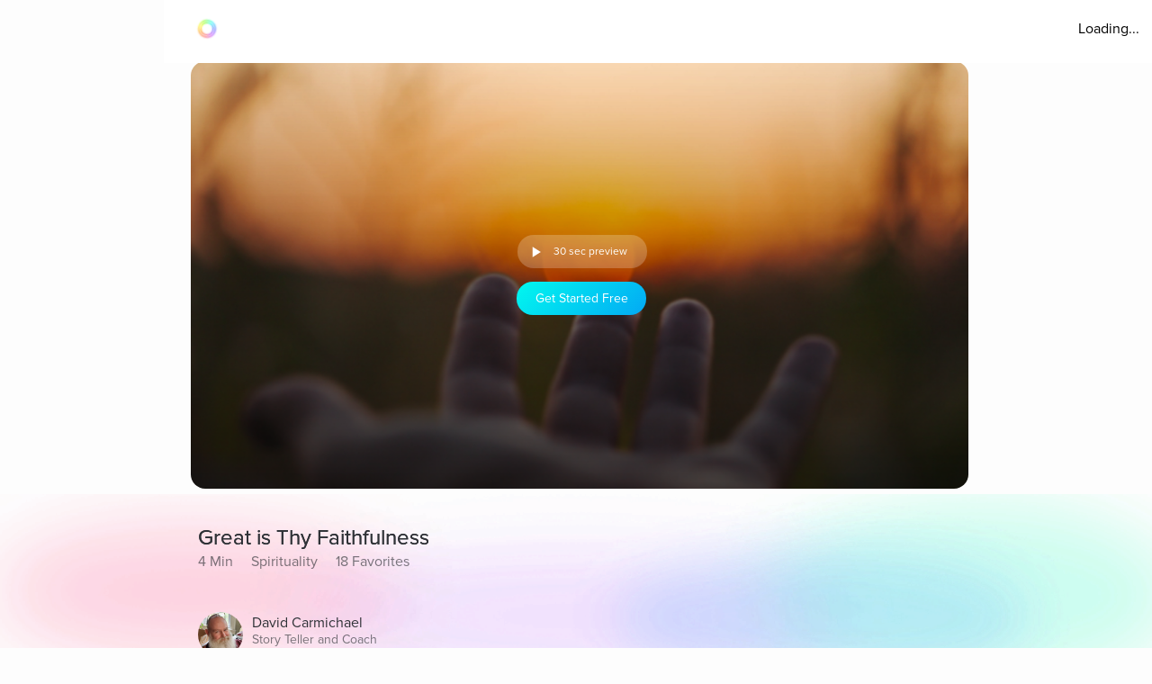

--- FILE ---
content_type: text/html; charset=utf-8
request_url: https://www.aurahealth.io/track/great-is-thy-faithfulness-david?modelSource=related-model&score=1&sentFrom=Similar+Tracks&sectionTrackIndex=15
body_size: 34036
content:
<!DOCTYPE html><html lang="en"><head><meta charSet="utf-8"/><meta name="viewport" content="width=device-width"/><link rel="icon" type="image/png" href="/static/images/icons/auraLogo.png" class="jsx-5ae2abb21b66576b"/><link rel="apple-touch-icon" type="image/png" href="/static/images/icons/auraLogo.png" class="jsx-5ae2abb21b66576b"/><meta property="og:type" content="website" class="jsx-5ae2abb21b66576b"/><meta property="og:locale" content="en_US" class="jsx-5ae2abb21b66576b"/><link rel="preload" href="/static/images/dark-background.webp" class="jsx-5ae2abb21b66576b"/><link rel="preload" href="/static/images/NewBackground2/newbackground2.webp" class="jsx-5ae2abb21b66576b"/><link rel="preload" href="/static/images/NewBackground2/newbackground2_a.webp" class="jsx-5ae2abb21b66576b"/><link rel="preload" href="/static/images/coach/series-background.webp" class="jsx-5ae2abb21b66576b"/><script src="https://cdn.pagesense.io/js/aurahealth/e0c1420547624e6ebe9ad9e6e0585ff1.js" class="jsx-5ae2abb21b66576b"></script><link rel="preload" href="/static/images/gradient-1024w.webp" class="jsx-92c67734a6712571"/><link rel="preload" href="/static/images/gradient-1024w.webp" class="jsx-92c67734a6712571"/><title>Great is Thy Faithfulness by David Carmichael (4m 16s) - Aura</title><meta name="description" content="Remember to recognize and appreciate the good gifts from God, who is the unchanging Creator of all things bright."/><meta property="og:title" content="Great is Thy Faithfulness by David Carmichael (4m 16s) - Aura"/><meta itemProp="image" property="og:image" content="https://photos.cdn.aurahealth.io/1649780280099alexei-scutari-5zg64owxjg8-unsplash.jpg"/><meta property="og:url" content="https://www.aurahealth.io/track/great-is-thy-faithfulness-david"/><meta property="og:description" content="Remember to recognize and appreciate the good gifts from God, who is the unchanging Creator of all things bright."/><meta name="twitter:card" content="summary_large_image"/><link rel="canonical" href="https://www.aurahealth.io/track/great-is-thy-faithfulness-david"/><meta name="next-head-count" content="21"/><link data-next-font="" rel="preconnect" href="/" crossorigin="anonymous"/><link rel="preload" href="/_next/static/css/183ba6baeb60c927.css" as="style"/><link rel="stylesheet" href="/_next/static/css/183ba6baeb60c927.css" data-n-g=""/><noscript data-n-css=""></noscript><script defer="" nomodule="" src="/_next/static/chunks/polyfills-78c92fac7aa8fdd8.js"></script><script src="/_next/static/chunks/webpack-9a69b8dc1f595593.js" defer=""></script><script src="/_next/static/chunks/framework-b9b262e39597e8cd.js" defer=""></script><script src="/_next/static/chunks/main-b598e75d16962666.js" defer=""></script><script src="/_next/static/chunks/pages/_app-704c3f25ac35a791.js" defer=""></script><script src="/_next/static/chunks/fea29d9f-59ecdd812fe41d10.js" defer=""></script><script src="/_next/static/chunks/cb355538-32fdc4b3a240705f.js" defer=""></script><script src="/_next/static/chunks/2e3a845b-bc006013c80e96f9.js" defer=""></script><script src="/_next/static/chunks/3a17f596-09fad0715c7b2b87.js" defer=""></script><script src="/_next/static/chunks/ebc70433-bbca839eab12669c.js" defer=""></script><script src="/_next/static/chunks/d3820dff-1a09c57dad56e592.js" defer=""></script><script src="/_next/static/chunks/36d2f571-55bda1fc2a03bd5a.js" defer=""></script><script src="/_next/static/chunks/646e0218-e698ba6b9e10145c.js" defer=""></script><script src="/_next/static/chunks/3135-965bd45d0822f164.js" defer=""></script><script src="/_next/static/chunks/5675-26a224ab9d251370.js" defer=""></script><script src="/_next/static/chunks/1664-18120ef6f8060283.js" defer=""></script><script src="/_next/static/chunks/1857-627e0bf107e60008.js" defer=""></script><script src="/_next/static/chunks/8203-e340470f44610196.js" defer=""></script><script src="/_next/static/chunks/8199-a4fe2cf3926706df.js" defer=""></script><script src="/_next/static/chunks/9637-31e0b7a0c039a1d3.js" defer=""></script><script src="/_next/static/chunks/pages/track/%5BslugMeditation%5D-8b4b3a7a9f826d77.js" defer=""></script><script src="/_next/static/ycwypi51FKWqLxggg0Pwk/_buildManifest.js" defer=""></script><script src="/_next/static/ycwypi51FKWqLxggg0Pwk/_ssgManifest.js" defer=""></script><style id="__jsx-92c67734a6712571">.bottom-background-clean.jsx-92c67734a6712571{position:fixed;bottom:0;left:0;width:100vw;-o-object-fit:cover;object-fit:cover;z-index:-1}@media screen and (min-width:769px){.bottom-background-clean.jsx-92c67734a6712571{position:fixed;bottom:-10%;-o-object-fit:fill;object-fit:fill}}</style><style id="__jsx-5d18c89632965b13">.loader-container.jsx-5d18c89632965b13{width:100%;height:100vh;display:-webkit-box;display:-webkit-flex;display:-moz-box;display:-ms-flexbox;display:flex;-webkit-box-pack:center;-webkit-justify-content:center;-moz-box-pack:center;-ms-flex-pack:center;justify-content:center;-webkit-box-align:center;-webkit-align-items:center;-moz-box-align:center;-ms-flex-align:center;align-items:center}.rotate-ring.jsx-5d18c89632965b13{-webkit-animation:AuraRingRotate linear 8s infinite;-moz-animation:AuraRingRotate linear 8s infinite;-o-animation:AuraRingRotate linear 8s infinite;animation:AuraRingRotate linear 8s infinite}@-webkit-keyframes AuraRingRotate{0%{-webkit-transform:rotate(-360deg);transform:rotate(-360deg)}100%{-webkit-transform:rotate(360deg);transform:rotate(360deg)}}@-moz-keyframes AuraRingRotate{0%{-moz-transform:rotate(-360deg);transform:rotate(-360deg)}100%{-moz-transform:rotate(360deg);transform:rotate(360deg)}}@-o-keyframes AuraRingRotate{0%{-o-transform:rotate(-360deg);transform:rotate(-360deg)}100%{-o-transform:rotate(360deg);transform:rotate(360deg)}}@keyframes AuraRingRotate{0%{-webkit-transform:rotate(-360deg);-moz-transform:rotate(-360deg);-o-transform:rotate(-360deg);transform:rotate(-360deg)}100%{-webkit-transform:rotate(360deg);-moz-transform:rotate(360deg);-o-transform:rotate(360deg);transform:rotate(360deg)}}</style><style id="__jsx-7cf07a168628fdf3">.loader-container.jsx-7cf07a168628fdf3{width:100%;height:100vh;display:-webkit-box;display:-webkit-flex;display:-moz-box;display:-ms-flexbox;display:flex;-webkit-box-pack:center;-webkit-justify-content:center;-moz-box-pack:center;-ms-flex-pack:center;justify-content:center;-webkit-box-align:center;-webkit-align-items:center;-moz-box-align:center;-ms-flex-align:center;align-items:center}</style><style id="__jsx-d3a6bf8a0cbb5f35">.drop-down-icon.jsx-d3a6bf8a0cbb5f35{margin-top:4px;margin-left:4px;font-size:12px;color:rgba(0,0,0,.5)}.aura-ring-text.jsx-d3a6bf8a0cbb5f35{display:-webkit-inline-box;display:-webkit-inline-flex;display:-moz-inline-box;display:-ms-inline-flexbox;display:inline-flex;margin-top:4px}.player-controls-seo-view.jsx-d3a6bf8a0cbb5f35{display:-webkit-box;display:-webkit-flex;display:-moz-box;display:-ms-flexbox;display:flex;-webkit-box-align:center;-webkit-align-items:center;-moz-box-align:center;-ms-flex-align:center;align-items:center;-webkit-box-pack:justify;-webkit-justify-content:space-between;-moz-box-pack:justify;-ms-flex-pack:justify;justify-content:space-between;margin:0}.button-holder.jsx-d3a6bf8a0cbb5f35{-webkit-box-flex:5;-webkit-flex:5;-moz-box-flex:5;-ms-flex:5;flex:5;display:-webkit-box;display:-webkit-flex;display:-moz-box;display:-ms-flexbox;display:flex;-webkit-box-pack:end;-webkit-justify-content:flex-end;-moz-box-pack:end;-ms-flex-pack:end;justify-content:flex-end}.nav-top.jsx-d3a6bf8a0cbb5f35{width:100%;position:fixed;z-index:3;background:rgba(255,255,255,255);height:70px;padding:20px 14px 18px 36px;left:0px}@media(min-width:577px){.nav-top.jsx-d3a6bf8a0cbb5f35{width:-webkit-calc(100vw - 182px);width:-moz-calc(100vw - 182px);width:calc(100vw - 182px);left:182px}}@media(max-width:576px){.nav-top.jsx-d3a6bf8a0cbb5f35{padding:20px 14px 18px 20px}}@media(max-width:320px){.nav-top.jsx-d3a6bf8a0cbb5f35{padding-right:0}}</style><style id="__jsx-8067940a12ccd447">.btn-primary.jsx-8067940a12ccd447{background:-webkit-linear-gradient(315deg,rgb(1,248,239)0%,rgb(3,169,244)100%);background:-moz-linear-gradient(315deg,rgb(1,248,239)0%,rgb(3,169,244)100%);background:-o-linear-gradient(315deg,rgb(1,248,239)0%,rgb(3,169,244)100%);background:linear-gradient(-225deg,rgb(1,248,239)0%,rgb(3,169,244)100%);-webkit-border-radius:20px;-moz-border-radius:20px;border-radius:20px;min-height:37px;max-width:120px;width:100%;margin:0 2px;display:-webkit-box;display:-webkit-flex;display:-moz-box;display:-ms-flexbox;display:flex;-webkit-box-align:center;-webkit-align-items:center;-moz-box-align:center;-ms-flex-align:center;align-items:center;-webkit-box-pack:center;-webkit-justify-content:center;-moz-box-pack:center;-ms-flex-pack:center;justify-content:center}@media(min-width:577px){.btn-primary.jsx-8067940a12ccd447{max-width:144px;margin:0 5px}}</style><style id="__jsx-e39244b3dc089c62">.fa-btn-2-minute.jsx-e39244b3dc089c62{display:-webkit-inline-box;display:-webkit-inline-flex;display:-moz-inline-box;display:-ms-inline-flexbox;display:inline-flex;margin:0 10px;color:#fff;font-size:30px;line-height:1;width:20px}.button-container.jsx-e39244b3dc089c62{width:144px;background:rgb(255,255,255,.22);-webkit-border-radius:20px;-moz-border-radius:20px;border-radius:20px;display:-webkit-box;display:-webkit-flex;display:-moz-box;display:-ms-flexbox;display:flex;-webkit-box-pack:start;-webkit-justify-content:flex-start;-moz-box-pack:start;-ms-flex-pack:start;justify-content:flex-start;-webkit-box-align:center;-webkit-align-items:center;-moz-box-align:center;-ms-flex-align:center;align-items:center;margin-bottom:15px;margin-left:6px;height:37px}@media screen and (max-width:576px){.button-container.jsx-e39244b3dc089c62{width:120px;margin-left:2px}.fa-btn-2-minute.jsx-e39244b3dc089c62{margin:0 1px 0px 7px}}</style><style id="__jsx-9dcac507f295a8ad">.player-items-container.jsx-9dcac507f295a8ad{display:-webkit-box;display:-webkit-flex;display:-moz-box;display:-ms-flexbox;display:flex;-webkit-box-align:center;-webkit-align-items:center;-moz-box-align:center;-ms-flex-align:center;align-items:center;-webkit-flex-wrap:wrap;-ms-flex-wrap:wrap;flex-wrap:wrap;-webkit-box-pack:center;-webkit-justify-content:center;-moz-box-pack:center;-ms-flex-pack:center;justify-content:center}.lock-icon.jsx-9dcac507f295a8ad{color:rgb(255,255,255,.8);font-size:30px;-webkit-box-pack:center;-webkit-justify-content:center;-moz-box-pack:center;-ms-flex-pack:center;justify-content:center;display:-webkit-box;display:-webkit-flex;display:-moz-box;display:-ms-flexbox;display:flex}.player-icon.jsx-9dcac507f295a8ad{color:rgb(255,255,255,.8);font-size:50px;-webkit-box-pack:center;-webkit-justify-content:center;-moz-box-pack:center;-ms-flex-pack:center;justify-content:center;display:-webkit-box;display:-webkit-flex;display:-moz-box;display:-ms-flexbox;display:flex}.player-controls.jsx-9dcac507f295a8ad{position:absolute;height:126px;bottom:74px;left:0;right:0}.player-container.jsx-9dcac507f295a8ad{background-position:center,center;background-repeat:no-repeat,no-repeat;background-size:cover,cover;-webkit-background-size:cover,cover;-moz-background-size:cover,cover;-o-background-size:cover,cover;height:200px;-webkit-border-radius:0;-moz-border-radius:0;border-radius:0;max-width:120vh;width:100%;display:-webkit-box;display:-webkit-flex;display:-moz-box;display:-ms-flexbox;display:flex;-webkit-box-align:center;-webkit-align-items:center;-moz-box-align:center;-ms-flex-align:center;align-items:center;-webkit-box-pack:center;-webkit-justify-content:center;-moz-box-pack:center;-ms-flex-pack:center;justify-content:center;position:relative}.container-holder.jsx-9dcac507f295a8ad{text-align:center;background:rgba(0,0,0,.3);-webkit-border-radius:10px;-moz-border-radius:10px;border-radius:10px;height:130px;width:70%;display:-webkit-box;display:-webkit-flex;display:-moz-box;display:-ms-flexbox;display:flex;-webkit-box-align:center;-webkit-align-items:center;-moz-box-align:center;-ms-flex-align:center;align-items:center;-webkit-box-pack:center;-webkit-justify-content:center;-moz-box-pack:center;-ms-flex-pack:center;justify-content:center;-webkit-box-orient:vertical;-webkit-box-direction:normal;-webkit-flex-direction:column;-moz-box-orient:vertical;-moz-box-direction:normal;-ms-flex-direction:column;flex-direction:column;padding:20px}.play-pause-button.jsx-9dcac507f295a8ad .holder.jsx-9dcac507f295a8ad{display:-webkit-box;display:-webkit-flex;display:-moz-box;display:-ms-flexbox;display:flex}.play-pause-button.jsx-9dcac507f295a8ad{display:-webkit-box;display:-webkit-flex;display:-moz-box;display:-ms-flexbox;display:flex;-webkit-box-orient:vertical;-webkit-box-direction:normal;-webkit-flex-direction:column;-moz-box-orient:vertical;-moz-box-direction:normal;-ms-flex-direction:column;flex-direction:column;cursor:pointer}.fa-play.jsx-9dcac507f295a8ad{max-width:94px;max-height:94px;width:auto;height:auto;margin:0 auto 20px}@supports(-webkit-backdrop-filter:none)or ((backdrop-filter:none)or (-webkit-backdrop-filter:none)){.container-holder.jsx-9dcac507f295a8ad{-webkit-backdrop-filter:blur(10px);backdrop-filter:blur(10px);background:rgba(0,0,0,.1)}}.header-holder.jsx-9dcac507f295a8ad{-webkit-box-flex:1;-webkit-flex:1;-moz-box-flex:1;-ms-flex:1;flex:1;display:-webkit-box;display:-webkit-flex;display:-moz-box;display:-ms-flexbox;display:flex}@media(min-width:480px){.player-container.jsx-9dcac507f295a8ad{height:400px}.player-controls.jsx-9dcac507f295a8ad{height:400px}}@media(min-width:767px){.player-container.jsx-9dcac507f295a8ad{-webkit-border-radius:16px;-moz-border-radius:16px;border-radius:16px;height:420px}.player-controls.jsx-9dcac507f295a8ad{-webkit-border-radius:16px;-moz-border-radius:16px;border-radius:16px;height:346px}.meditation-container.jsx-9dcac507f295a8ad{margin:0 32px}}@media(min-width:1025px){.player-container.jsx-9dcac507f295a8ad{height:66vh}.player-controls.jsx-9dcac507f295a8ad{height:54vh}}</style><style id="__jsx-6310f306b1683c0f">.root.jsx-6310f306b1683c0f{width:216px;height:278px;margin-right:24px;-webkit-border-radius:16px;-moz-border-radius:16px;border-radius:16px;overflow:hidden;background-color:#a9a9a9}.grid-root.jsx-6310f306b1683c0f{width:186px;height:250px;-webkit-border-radius:16px;-moz-border-radius:16px;border-radius:16px;overflow:hidden;background-color:#a9a9a9;margin-right:24px}.content-preview-root.jsx-6310f306b1683c0f{width:250px;margin-right:24px;height:274px;-webkit-border-radius:16px;-moz-border-radius:16px;border-radius:16px;overflow:hidden;background-color:#a9a9a9}.root-is-fixed.jsx-6310f306b1683c0f{width:172px;margin-right:24px;height:216px;-webkit-border-radius:16px;-moz-border-radius:16px;border-radius:16px;overflow:hidden;background-color:#a9a9a9;margin-top:16px}.root-coach-plan.jsx-6310f306b1683c0f{width:172px;margin-right:24px;height:216px;-webkit-border-radius:16px;-moz-border-radius:16px;border-radius:16px;overflow:hidden;background-color:#a9a9a9;margin-top:16px}.root-vp-copy.jsx-6310f306b1683c0f{width:172px;margin-right:12px;height:216px;-webkit-border-radius:16px;-moz-border-radius:16px;border-radius:16px;overflow:hidden;background-color:#a9a9a9;margin-top:16px}.coach-container-is-fixed.jsx-6310f306b1683c0f{display:-webkit-box;display:-webkit-flex;display:-moz-box;display:-ms-flexbox;display:flex;-webkit-box-align:center;-webkit-align-items:center;-moz-box-align:center;-ms-flex-align:center;align-items:center;position:absolute;bottom:20px;left:10px}.wrapper.jsx-6310f306b1683c0f{position:relative;height:318px;z-index:0}.content-wrapper.jsx-6310f306b1683c0f{position:relative;height:318px;z-index:0}.grid-wrapper.jsx-6310f306b1683c0f{position:relative;height:272px;z-index:0}.wrapper-is-fixed.jsx-6310f306b1683c0f{position:relative;height:250px}.blur-background.jsx-6310f306b1683c0f{position:absolute;top:0px;-webkit-filter:blur(10px);filter:blur(10px);-webkit-border-radius:40px;-moz-border-radius:40px;border-radius:40px;z-index:-2;height:93%;width:216px;opacity:.6}.blur-background-short.jsx-6310f306b1683c0f{position:absolute;-webkit-border-radius:40px;-moz-border-radius:40px;border-radius:40px;z-index:-2;opacity:.6;width:140px;left:50%;-webkit-transform:translate(-50%,0%);-moz-transform:translate(-50%,0%);-ms-transform:translate(-50%,0%);-o-transform:translate(-50%,0%);transform:translate(-50%,0%);-webkit-filter:blur(12px);filter:blur(12px);height:90%;top:5px}.blur-background-fixed.jsx-6310f306b1683c0f{width:140px;height:190px;position:absolute;top:32px;mix-blend-mode:multiply;-webkit-filter:blur(14px);filter:blur(14px);-webkit-border-radius:9px;-moz-border-radius:9px;border-radius:9px;left:22px}.blur-background-vp.jsx-6310f306b1683c0f{width:140px;height:190px;position:absolute;top:32px;mix-blend-mode:multiply;-webkit-filter:blur(14px);filter:blur(14px);-webkit-border-radius:9px;-moz-border-radius:9px;border-radius:9px;left:22px}.item-container.jsx-6310f306b1683c0f{text-decoration:none;width:100%;height:100%;padding:14px;display:-webkit-box;display:-webkit-flex;display:-moz-box;display:-ms-flexbox;display:flex;-webkit-box-orient:vertical;-webkit-box-direction:normal;-webkit-flex-direction:column;-moz-box-orient:vertical;-moz-box-direction:normal;-ms-flex-direction:column;flex-direction:column;-webkit-box-align:center;-webkit-align-items:center;-moz-box-align:center;-ms-flex-align:center;align-items:center;background-position:center,center;background-repeat:no-repeat,no-repeat;-webkit-background-size:cover,cover;-moz-background-size:cover,cover;-o-background-size:cover,cover;background-size:cover,cover;position:relative}.track-type.jsx-6310f306b1683c0f{margin-top:12px}.track-type-down.jsx-6310f306b1683c0f{margin-bottom:10px}.coach-container.jsx-6310f306b1683c0f{position:absolute;display:-webkit-box;display:-webkit-flex;display:-moz-box;display:-ms-flexbox;display:flex;-webkit-box-align:center;-webkit-align-items:center;-moz-box-align:center;-ms-flex-align:center;align-items:center;bottom:20px;left:10px}.align-end.jsx-6310f306b1683c0f{-webkit-box-align:end;-webkit-align-items:flex-end;-moz-box-align:end;-ms-flex-align:end;align-items:flex-end}.coach-thumbnail.jsx-6310f306b1683c0f{-webkit-border-radius:50%;-moz-border-radius:50%;border-radius:50%;width:32px;height:32px;margin-right:6px;position:relative;overflow:hidden}.coach-information.jsx-6310f306b1683c0f{margin-left:4px;display:block;max-width:150px}.content-coach-info.jsx-6310f306b1683c0f{margin-left:4px;display:block;max-width:150px}.coach-information-new-yp.jsx-6310f306b1683c0f{margin-left:4px;display:block;max-width:100%}.coach-alignment.jsx-6310f306b1683c0f{height:100%;display:-webkit-box;display:-webkit-flex;display:-moz-box;display:-ms-flexbox;display:flex;-webkit-box-align:end;-webkit-align-items:flex-end;-moz-box-align:end;-ms-flex-align:end;align-items:flex-end}.margin-right.jsx-6310f306b1683c0f{margin-right:12px}.wide-card.jsx-6310f306b1683c0f{width:180px}@media(max-width:1440px){.root.jsx-6310f306b1683c0f{width:176px;height:238px}.content-preview-root.jsx-6310f306b1683c0f{width:206px;height:230px}.wrapper.jsx-6310f306b1683c0f{height:278px}.content-wrapper.jsx-6310f306b1683c0f{height:232px}.blur-background.jsx-6310f306b1683c0f{width:176px}.coach-information.jsx-6310f306b1683c0f{max-width:100px}.content-coach-info.jsx-6310f306b1683c0f{max-width:120px}}@media screen and (max-width:1024px){.root.jsx-6310f306b1683c0f{width:156px;height:218px}.wrapper.jsx-6310f306b1683c0f{height:238px}.blur-background.jsx-6310f306b1683c0f{width:156px}}@media screen and (max-width:576px){.root.jsx-6310f306b1683c0f{width:144px;height:190px;margin-right:12px}.grid-root.jsx-6310f306b1683c0f{width:170px;height:206px;margin-right:12px}.content-preview-root.jsx-6310f306b1683c0f{width:210px;height:216px}.wrapper.jsx-6310f306b1683c0f{height:215px}.grid-wrapper.jsx-6310f306b1683c0f{height:224px}.blur-background.jsx-6310f306b1683c0f{width:144px}.track-type.jsx-6310f306b1683c0f{margin-top:0px}.coach-information.jsx-6310f306b1683c0f{max-width:90px}.content-coach-info.jsx-6310f306b1683c0f{max-width:120px}.coach-container.jsx-6310f306b1683c0f{bottom:15px}.root-coach-plan.jsx-6310f306b1683c0f{width:141px;height:172px}}@media screen and (max-width:376px){.content-preview-root.jsx-6310f306b1683c0f{width:200px;height:214px}.grid-root.jsx-6310f306b1683c0f{width:164px}}@media screen and (max-width:360px){.blur-background-vp.jsx-6310f306b1683c0f{width:120px}.grid-root.jsx-6310f306b1683c0f{width:144px;height:184px}.grid-wrapper.jsx-6310f306b1683c0f{height:204px}.root-vp-copy.jsx-6310f306b1683c0f{width:152px}}@media screen and (max-width:320px){.content-preview-root.jsx-6310f306b1683c0f{width:180px;height:190px}.blur-background-vp.jsx-6310f306b1683c0f{width:110px}.root-vp-copy.jsx-6310f306b1683c0f{width:142px}.grid-root.jsx-6310f306b1683c0f{width:126px;height:184px}}</style><style id="__jsx-fec425d8b33b399e">.disable-scrollbars.jsx-fec425d8b33b399e::-webkit-scrollbar{display:none;background:transparent}.disable-scrollbars.jsx-fec425d8b33b399e{scrollbar-width:none;-ms-overflow-style:none}.scroll-wrapper.jsx-fec425d8b33b399e{display:-webkit-inline-box;display:-webkit-inline-flex;display:-moz-inline-box;display:-ms-inline-flexbox;display:inline-flex;overflow-x:scroll;width:100%;position:relative;scroll-behavior:smooth}.wrapper.jsx-fec425d8b33b399e{overflow:hidden}button.jsx-fec425d8b33b399e{outline:none}.chevron-container.jsx-fec425d8b33b399e{width:7vh;height:7vh;-webkit-border-radius:7vh;-moz-border-radius:7vh;border-radius:7vh;overflow:hidden;background-color:#fff;-webkit-box-shadow:2px 8px 20px 4px#7777;-moz-box-shadow:2px 8px 20px 4px#7777;box-shadow:2px 8px 20px 4px#7777;display:-webkit-box;display:-webkit-flex;display:-moz-box;display:-ms-flexbox;display:flex;-webkit-box-pack:center;-webkit-justify-content:center;-moz-box-pack:center;-ms-flex-pack:center;justify-content:center;-webkit-box-align:center;-webkit-align-items:center;-moz-box-align:center;-ms-flex-align:center;align-items:center}.chevron-container-props.jsx-fec425d8b33b399e{width:4vw;height:4vw;-webkit-border-radius:7vh;-moz-border-radius:7vh;border-radius:7vh;overflow:hidden;background-color:#fff;-webkit-box-shadow:2px 8px 20px 4px#7777;-moz-box-shadow:2px 8px 20px 4px#7777;box-shadow:2px 8px 20px 4px#7777;display:-webkit-box;display:-webkit-flex;display:-moz-box;display:-ms-flexbox;display:flex;-webkit-box-pack:center;-webkit-justify-content:center;-moz-box-pack:center;-ms-flex-pack:center;justify-content:center;-webkit-box-align:center;-webkit-align-items:center;-moz-box-align:center;-ms-flex-align:center;align-items:center}.chevron-container-testimonial.jsx-fec425d8b33b399e{width:7vh;height:7vh;-webkit-border-radius:7vh;-moz-border-radius:7vh;border-radius:7vh;overflow:hidden;background-color:#fff;-webkit-box-shadow:2px 8px 20px 4px#7777;-moz-box-shadow:2px 8px 20px 4px#7777;box-shadow:2px 8px 20px 4px#7777;display:-webkit-box;display:-webkit-flex;display:-moz-box;display:-ms-flexbox;display:flex;-webkit-box-pack:center;-webkit-justify-content:center;-moz-box-pack:center;-ms-flex-pack:center;justify-content:center;-webkit-box-align:center;-webkit-align-items:center;-moz-box-align:center;-ms-flex-align:center;align-items:center;opacity:.5}.chevron-container-coach.jsx-fec425d8b33b399e{width:2vw;height:2vw}.chevron-right.jsx-fec425d8b33b399e{z-index:2;position:absolute;right:-8px;top:50%;-webkit-transform:translate(0,-50%);-moz-transform:translate(0,-50%);-ms-transform:translate(0,-50%);-o-transform:translate(0,-50%);transform:translate(0,-50%)}.chevron-right-coach.jsx-fec425d8b33b399e{z-index:2;position:absolute;right:-50px;top:38%}.chevron-right-coach-props.jsx-fec425d8b33b399e{z-index:2;position:absolute;right:-60px;top:50%;-webkit-transform:translate(0,-66%);-moz-transform:translate(0,-66%);-ms-transform:translate(0,-66%);-o-transform:translate(0,-66%);transform:translate(0,-66%)}.chevron-left.jsx-fec425d8b33b399e{z-index:2;position:absolute;left:-18px;top:50%;-webkit-transform:translate(0,-50%);-moz-transform:translate(0,-50%);-ms-transform:translate(0,-50%);-o-transform:translate(0,-50%);transform:translate(0,-50%)}.chevron-left-coach.jsx-fec425d8b33b399e{z-index:2;position:absolute;left:-50px;top:38%}.chevron-left-coach-props.jsx-fec425d8b33b399e{z-index:2;position:absolute;right:320px;top:50%;-webkit-transform:translate(0,-66%);-moz-transform:translate(0,-66%);-ms-transform:translate(0,-66%);-o-transform:translate(0,-66%);transform:translate(0,-66%)}.chevron-left-testimonial.jsx-fec425d8b33b399e{z-index:2;position:absolute;left:-3px;top:50%;-webkit-transform:translate(0,-50%);-moz-transform:translate(0,-50%);-ms-transform:translate(0,-50%);-o-transform:translate(0,-50%);transform:translate(0,-50%)}.chevron-icon.jsx-fec425d8b33b399e{margin:4px;color:#8d8d8d;font-size:32px}.chevron-icon-low-opacity.jsx-fec425d8b33b399e{margin:4px;color:#9092a3;font-size:32px;opacity:.5}.chevron-icon-small.jsx-fec425d8b33b399e{margin:4px;color:#8d8d8d;font-size:22px}.container.jsx-fec425d8b33b399e{width:100%}.position.jsx-fec425d8b33b399e{position:relative}.fixed-height.jsx-fec425d8b33b399e{height:274px}@media screen and (min-width:1440px){.chevron-icon-small.jsx-fec425d8b33b399e{font-size:3vw}.chevron-container-coach.jsx-fec425d8b33b399e{width:4vh;height:4vh}.chevron-right-coach.jsx-fec425d8b33b399e{right:-70px}.chevron-left-coach.jsx-fec425d8b33b399e{left:-70px}.chevron-container-props.jsx-fec425d8b33b399e{width:3vw;height:3vw}.chevron-right-coach-props.jsx-fec425d8b33b399e{right:-70px}}@media screen and (min-width:1024px){.chevron-icon.jsx-fec425d8b33b399e{font-size:42px}.scroll-wrapper.jsx-fec425d8b33b399e{overflow:auto}}@media screen and (min-width:768px)and (max-width:1023px){.chevron-icon.jsx-fec425d8b33b399e{font-size:42px}.scroll-wrapper.jsx-fec425d8b33b399e{overflow:hidden}.chevron-left-coach.jsx-fec425d8b33b399e{left:-32px}}@media screen and (max-width:576px){.chevron-container.jsx-fec425d8b33b399e{display:none}.chevron-container-testimonial.jsx-fec425d8b33b399e{display:none}.position-absolute.jsx-fec425d8b33b399e{position:absolute;left:0px}}</style><style id="__jsx-f44fb926ae3dacaa">.custom-tracks-container.jsx-f44fb926ae3dacaa{margin-bottom:54px;width:100%}.custom-tracks-coach.jsx-f44fb926ae3dacaa{width:100%}.card-header.jsx-f44fb926ae3dacaa{display:-webkit-box;display:-webkit-flex;display:-moz-box;display:-ms-flexbox;display:flex}.view-all.jsx-f44fb926ae3dacaa{right:4%;text-decoration:none;margin-left:auto;-webkit-box-ordinal-group:3;-webkit-order:2;-moz-box-ordinal-group:3;-ms-flex-order:2;order:2}.meditation-container.jsx-f44fb926ae3dacaa{margin-bottom:5vh}.meditation-list.jsx-f44fb926ae3dacaa{display:-webkit-box;display:-webkit-flex;display:-moz-box;display:-ms-flexbox;display:flex;-webkit-box-orient:horizontal;-webkit-box-direction:normal;-webkit-flex-direction:row;-moz-box-orient:horizontal;-moz-box-direction:normal;-ms-flex-direction:row;flex-direction:row;-webkit-flex-wrap:wrap;-ms-flex-wrap:wrap;flex-wrap:wrap}@media screen and (max-width:576px){.custom-tracks-container.jsx-f44fb926ae3dacaa{margin-bottom:48px}}</style><style id="__jsx-5f2c970109fb243a">.root.jsx-5f2c970109fb243a{width:216px;margin-right:24px;height:278px;-webkit-border-radius:16px;-moz-border-radius:16px;border-radius:16px;overflow:hidden;background-color:#a9a9a9}.wrapper.jsx-5f2c970109fb243a{position:relative;height:308px;z-index:0}.blur-background.jsx-5f2c970109fb243a{position:absolute;top:0px;-webkit-filter:blur(10px);filter:blur(10px);-webkit-border-radius:40px;-moz-border-radius:40px;border-radius:40px;z-index:-2;height:93%;width:216px}.aura-item-container.jsx-5f2c970109fb243a{width:100%;height:100%;padding:14px;display:-webkit-box;display:-webkit-flex;display:-moz-box;display:-ms-flexbox;display:flex;-webkit-box-orient:vertical;-webkit-box-direction:normal;-webkit-flex-direction:column;-moz-box-orient:vertical;-moz-box-direction:normal;-ms-flex-direction:column;flex-direction:column;-webkit-box-pack:end;-webkit-justify-content:flex-end;-moz-box-pack:end;-ms-flex-pack:end;justify-content:flex-end;background-position:center,center;background-repeat:no-repeat,no-repeat;-webkit-background-size:cover,cover;-moz-background-size:cover,cover;-o-background-size:cover,cover;background-size:cover,cover}@media(max-width:1440px){.root.jsx-5f2c970109fb243a{width:176px;height:238px}.wrapper.jsx-5f2c970109fb243a{height:278px}.blur-background.jsx-5f2c970109fb243a{width:176px}}@media screen and (max-width:1024px){.root.jsx-5f2c970109fb243a{width:156px;height:218px}.wrapper.jsx-5f2c970109fb243a{height:238px}.blur-background.jsx-5f2c970109fb243a{width:156px}}@media screen and (max-width:576px){.root.jsx-5f2c970109fb243a{width:144px;height:190px;margin-right:12px}.wrapper.jsx-5f2c970109fb243a{height:215px}.blur-background.jsx-5f2c970109fb243a{width:144px}}</style><style id="__jsx-33892aa024a095b">.custom-aura-container.jsx-33892aa024a095b{margin-bottom:54px;width:100%}.aura-header.jsx-33892aa024a095b{display:-webkit-box;display:-webkit-flex;display:-moz-box;display:-ms-flexbox;display:flex}.view-all.jsx-33892aa024a095b{right:4%;text-decoration:none;margin-left:auto;-webkit-box-ordinal-group:3;-webkit-order:2;-moz-box-ordinal-group:3;-ms-flex-order:2;order:2}@media screen and (max-width:576px){.custom-aura-container.jsx-33892aa024a095b{margin-bottom:48px}}</style><style id="__jsx-a4ac15b622269e4c">.meditation-container.jsx-a4ac15b622269e4c{margin:0;padding-top:30px}.track-content.jsx-a4ac15b622269e4c{padding:30px}.avatar.jsx-a4ac15b622269e4c{vertical-align:middle;width:50px;height:50px;-webkit-border-radius:50%;-moz-border-radius:50%;border-radius:50%;margin-right:10px}.meditation-stats.jsx-a4ac15b622269e4c{width:100%;display:-webkit-inline-box;display:-webkit-inline-flex;display:-moz-inline-box;display:-ms-inline-flexbox;display:inline-flex}@media screen and (max-width:768px)and (min-width:767px){.track-content.jsx-a4ac15b622269e4c{padding:40px 26px}}@media screen and (min-width:281px)and (max-width:767px){.meditation-stats.jsx-a4ac15b622269e4c{-webkit-flex-wrap:wrap;-ms-flex-wrap:wrap;flex-wrap:wrap;max-width:250px}}@media(min-width:769px){.meditation-container.jsx-a4ac15b622269e4c{margin:0 32px}.track-content.jsx-a4ac15b622269e4c{padding:40px}}</style><style id="__jsx-fe42d3b4c4e23f77">.aura-btn.jsx-fe42d3b4c4e23f77{display:-webkit-box;display:-webkit-flex;display:-moz-box;display:-ms-flexbox;display:flex;-webkit-box-orient:vertical;-webkit-box-direction:normal;-webkit-flex-direction:column;-moz-box-orient:vertical;-moz-box-direction:normal;-ms-flex-direction:column;flex-direction:column;-webkit-box-pack:center;-webkit-justify-content:center;-moz-box-pack:center;-ms-flex-pack:center;justify-content:center;-webkit-box-align:center;-webkit-align-items:center;-moz-box-align:center;-ms-flex-align:center;align-items:center;min-width:180px;cursor:pointer;height:54px;-webkit-border-radius:27px;-moz-border-radius:27px;border-radius:27px;padding:0 32px;background:-webkit-linear-gradient(top,#48f2f4,#04aaf4 74%);background:-moz-linear-gradient(top,#48f2f4,#04aaf4 74%);background:-o-linear-gradient(top,#48f2f4,#04aaf4 74%);background:linear-gradient(180deg,#48f2f4,#04aaf4 74%);border:0px;outline:none}.btn-disabled.jsx-fe42d3b4c4e23f77{background:grey}.btn-shadow.jsx-fe42d3b4c4e23f77{-webkit-box-shadow:0 0 14px 0#48f2f4;-moz-box-shadow:0 0 14px 0#48f2f4;box-shadow:0 0 14px 0#48f2f4}.new-btn-shadow.jsx-fe42d3b4c4e23f77{background:-webkit-linear-gradient(172.42deg,#4ec8ff 5.87%,#1df4ed 94.13%);background:-moz-linear-gradient(172.42deg,#4ec8ff 5.87%,#1df4ed 94.13%);background:-o-linear-gradient(172.42deg,#4ec8ff 5.87%,#1df4ed 94.13%);background:linear-gradient(277.58deg,#4ec8ff 5.87%,#1df4ed 94.13%);-webkit-box-shadow:0 24px 40px 6px rgba(56,218,247,.3);-moz-box-shadow:0 24px 40px 6px rgba(56,218,247,.3);box-shadow:0 24px 40px 6px rgba(56,218,247,.3)}.button-container.jsx-fe42d3b4c4e23f77{width:100%;position:relative;z-index:1}.clean-style.jsx-fe42d3b4c4e23f77{background:-webkit-linear-gradient(172.42deg,#4ec8ff 5.87%,#1df4ed 94.13%);background:-moz-linear-gradient(172.42deg,#4ec8ff 5.87%,#1df4ed 94.13%);background:-o-linear-gradient(172.42deg,#4ec8ff 5.87%,#1df4ed 94.13%);background:linear-gradient(277.58deg,#4ec8ff 5.87%,#1df4ed 94.13%);-webkit-box-shadow:rgb(4 210 244/62%)0px 29px 33px -12px;-moz-box-shadow:rgb(4 210 244/62%)0px 29px 33px -12px;box-shadow:rgb(4 210 244/62%)0px 29px 33px -12px}.horizontal-gradient.jsx-fe42d3b4c4e23f77{background:-webkit-linear-gradient(44deg,#4ccaff 0%,#1df5ed 102.13%);background:-moz-linear-gradient(44deg,#4ccaff 0%,#1df5ed 102.13%);background:-o-linear-gradient(44deg,#4ccaff 0%,#1df5ed 102.13%);background:linear-gradient(46deg,#4ccaff 0%,#1df5ed 102.13%)}.upgrade-cta.jsx-fe42d3b4c4e23f77{min-width:144px;height:37px;margin-left:6px}.btn-disabled-low-opacity.jsx-fe42d3b4c4e23f77{opacity:.5}.green-btn.jsx-fe42d3b4c4e23f77{background:-webkit-linear-gradient(60deg,rgba(84,240,184,1),rgba(161,243,27,1)74%);background:-moz-linear-gradient(60deg,rgba(84,240,184,1),rgba(161,243,27,1)74%);background:-o-linear-gradient(60deg,rgba(84,240,184,1),rgba(161,243,27,1)74%);background:linear-gradient(30deg,rgba(84,240,184,1),rgba(161,243,27,1)74%);-webkit-box-shadow:rgb(84 240 184)0px 9px 30px -12px;-moz-box-shadow:rgb(84 240 184)0px 9px 30px -12px;box-shadow:rgb(84 240 184)0px 9px 30px -12px}.green-btn-exp.jsx-fe42d3b4c4e23f77{background:-webkit-linear-gradient(45deg,#08f057 0%,#b1ff74 100%);background:-moz-linear-gradient(45deg,#08f057 0%,#b1ff74 100%);background:-o-linear-gradient(45deg,#08f057 0%,#b1ff74 100%);background:linear-gradient(45deg,#08f057 0%,#b1ff74 100%);-webkit-box-shadow:0px 8px 40px 2px#38daf74d;-moz-box-shadow:0px 8px 40px 2px#38daf74d;box-shadow:0px 8px 40px 2px#38daf74d}.white-btn.jsx-fe42d3b4c4e23f77{background:#fff;min-width:335px}@media screen and (max-width:576px){.upgrade-cta.jsx-fe42d3b4c4e23f77{min-width:120px;max-width:120px;padding:0 16px;margin-left:2px}}.btn-text-container.jsx-fe42d3b4c4e23f77{display:-webkit-box;display:-webkit-flex;display:-moz-box;display:-ms-flexbox;display:flex;-webkit-box-orient:vertical;-webkit-box-direction:normal;-webkit-flex-direction:column;-moz-box-orient:vertical;-moz-box-direction:normal;-ms-flex-direction:column;flex-direction:column;-webkit-box-pack:center;-webkit-justify-content:center;-moz-box-pack:center;-ms-flex-pack:center;justify-content:center;-webkit-box-align:center;-webkit-align-items:center;-moz-box-align:center;-ms-flex-align:center;align-items:center;position:relative}.aura-btn-blinking.jsx-fe42d3b4c4e23f77:active{-webkit-animation:blink-animation.3s linear;-moz-animation:blink-animation.3s linear;-o-animation:blink-animation.3s linear;animation:blink-animation.3s linear}.blinking.jsx-fe42d3b4c4e23f77{-webkit-animation:blink-animation.3s linear;-moz-animation:blink-animation.3s linear;-o-animation:blink-animation.3s linear;animation:blink-animation.3s linear}@-webkit-keyframes blink-animation{0%{opacity:1}50%{opacity:.5}100%{opacity:1}}@-moz-keyframes blink-animation{0%{opacity:1}50%{opacity:.5}100%{opacity:1}}@-o-keyframes blink-animation{0%{opacity:1}50%{opacity:.5}100%{opacity:1}}@keyframes blink-animation{0%{opacity:1}50%{opacity:.5}100%{opacity:1}}</style><style id="__jsx-41918e9b61ae0afa">.box.jsx-41918e9b61ae0afa{width:100%;display:-webkit-box;display:-webkit-flex;display:-moz-box;display:-ms-flexbox;display:flex;-webkit-box-pack:center;-webkit-justify-content:center;-moz-box-pack:center;-ms-flex-pack:center;justify-content:center}.container.jsx-41918e9b61ae0afa{border-top:1px solid rgba(144,146,163,.3);display:-webkit-box;display:-webkit-flex;display:-moz-box;display:-ms-flexbox;display:flex;-webkit-box-orient:vertical;-webkit-box-direction:normal;-webkit-flex-direction:column;-moz-box-orient:vertical;-moz-box-direction:normal;-ms-flex-direction:column;flex-direction:column;-webkit-box-pack:center;-webkit-justify-content:center;-moz-box-pack:center;-ms-flex-pack:center;justify-content:center;width:100%;max-width:900px;padding-top:60px}.social-logos.jsx-41918e9b61ae0afa{display:-webkit-box;display:-webkit-flex;display:-moz-box;display:-ms-flexbox;display:flex}.social-icons.jsx-41918e9b61ae0afa{color:#5b657a;background-color:#fff;border:1px solid#5b657a;cursor:pointer;-webkit-border-radius:30px;-moz-border-radius:30px;border-radius:30px;margin-right:20px;padding:7px;width:40px;height:40px;display:-webkit-box;display:-webkit-flex;display:-moz-box;display:-ms-flexbox;display:flex;-webkit-box-pack:center;-webkit-justify-content:center;-moz-box-pack:center;-ms-flex-pack:center;justify-content:center;-webkit-box-align:center;-webkit-align-items:center;-moz-box-align:center;-ms-flex-align:center;align-items:center;font-size:28px}.social-icons.jsx-41918e9b61ae0afa:hover{color:black}.app-logo.jsx-41918e9b61ae0afa{display:-webkit-box;display:-webkit-flex;display:-moz-box;display:-ms-flexbox;display:flex}.app-logo.jsx-41918e9b61ae0afa:hover{color:#03a9f4}.column.jsx-41918e9b61ae0afa{display:-webkit-box;display:-webkit-flex;display:-moz-box;display:-ms-flexbox;display:flex;-webkit-box-orient:vertical;-webkit-box-direction:normal;-webkit-flex-direction:column;-moz-box-orient:vertical;-moz-box-direction:normal;-ms-flex-direction:column;flex-direction:column;text-align:left}.row.jsx-41918e9b61ae0afa{border-bottom:1px solid rgba(144,146,163,.3);display:grid;grid-template-columns:repeat(auto-fill,minmax(185px,1fr));grid-gap:20px;padding:0px 20px;padding-bottom:60px}.footer-link.jsx-41918e9b61ae0afa{color:#5b657a;text-decoration:none;margin-bottom:5px}.footer-link.jsx-41918e9b61ae0afa:hover{color:#03a9f4}.footer-bottom.jsx-41918e9b61ae0afa{border-bottom:none;color:#5b657a;display:-webkit-box;display:-webkit-flex;display:-moz-box;display:-ms-flexbox;display:flex;padding:40px 50px 20px;width:100%;-webkit-box-pack:justify;-webkit-justify-content:space-between;-moz-box-pack:justify;-ms-flex-pack:justify;justify-content:space-between}.heading.jsx-41918e9b61ae0afa{color:#030b18;font-size:24px;font-weight:400;margin-bottom:30px;line-height:1}.car-link.jsx-41918e9b61ae0afa{color:#5b657a;text-decoration:none}@media(max-width:375px){.box.jsx-41918e9b61ae0afa{padding:0px}.container.jsx-41918e9b61ae0afa{display:-webkit-box;display:-webkit-flex;display:-moz-box;display:-ms-flexbox;display:flex;-webkit-box-orient:vertical;-webkit-box-direction:normal;-webkit-flex-direction:column;-moz-box-orient:vertical;-moz-box-direction:normal;-ms-flex-direction:column;flex-direction:column;-webkit-box-pack:center;-webkit-justify-content:center;-moz-box-pack:center;-ms-flex-pack:center;justify-content:center;align-item:center;max-width:100%;padding-top:40px}.column.jsx-41918e9b61ae0afa{display:-webkit-box;display:-webkit-flex;display:-moz-box;display:-ms-flexbox;display:flex;-webkit-box-orient:vertical;-webkit-box-direction:normal;-webkit-flex-direction:column;-moz-box-orient:vertical;-moz-box-direction:normal;-ms-flex-direction:column;flex-direction:column;-webkit-box-align:center;-webkit-align-items:center;-moz-box-align:center;-ms-flex-align:center;align-items:center;margin-left:0px}.footer-bottom.jsx-41918e9b61ae0afa{border-bottom:none;display:-webkit-box;display:-webkit-flex;display:-moz-box;display:-ms-flexbox;display:flex;-webkit-box-orient:vertical;-webkit-box-direction:normal;-webkit-flex-direction:column;-moz-box-orient:vertical;-moz-box-direction:normal;-ms-flex-direction:column;flex-direction:column;padding:0px;width:100%;-webkit-box-align:center;-webkit-align-items:center;-moz-box-align:center;-ms-flex-align:center;align-items:center;margin-bottom:100px;margin-top:10px}.row.jsx-41918e9b61ae0afa{padding-bottom:20px}.footer-text.jsx-41918e9b61ae0afa{display:-webkit-box;display:-webkit-flex;display:-moz-box;display:-ms-flexbox;display:flex;-webkit-box-align:center;-webkit-align-items:center;-moz-box-align:center;-ms-flex-align:center;align-items:center;margin-bottom:20px}}</style><style id="__jsx-c0b5334bccf97f0a">*,*::after,*::before{-webkit-box-sizing:border-box;-moz-box-sizing:border-box;box-sizing:border-box}body{margin:0}.clickable{cursor:pointer;text-decoration:none}.clickable:hover{opacity:.8}.grabbable:hover{cursor:move;cursor:-webkit-grab;cursor:-moz-grab;cursor:grab;cursor:-moz-grab;cursor:-webkit-grab}.grabbable:active{cursor:-webkit-grabbing;cursor:-moz-grabbing;cursor:grabbing;cursor:-moz-grabbing;cursor:-webkit-grabbing}.no-select{-webkit-tap-highlight-color:transparent;-webkit-touch-callout:none;-webkit-user-select:none;-khtml-user-select:none;-moz-user-select:none;-ms-user-select:none;user-select:none}.content-padding{padding:26px}.content-padding-clean{padding:32px}.background{background-image:url(/static/images/background-gradient-1.png);min-height:272px;-webkit-border-radius:52px;-moz-border-radius:52px;border-radius:52px;position:absolute;z-index:-1;min-width:280px;-webkit-backdrop-filter:blur(60px);backdrop-filter:blur(60px);-webkit-filter:blur(60px);filter:blur(60px);opacity:.3;left:50%;-webkit-transform:translate(-50%,0%)rotate(-180deg);-moz-transform:translate(-50%,0%)rotate(-180deg);-ms-transform:translate(-50%,0%)rotate(-180deg);-o-transform:translate(-50%,0%)rotate(-180deg);transform:translate(-50%,0%)rotate(-180deg)}.low-opacity{background:rgba(255,255,255,.1)}</style><style id="__jsx-98c3e8d428618670">@font-face{font-family:Proxima;src:url("/static/fonts/ProximaNova-Regular.otf");font-weight:400;font-style:normal;font-display:swap}@font-face{font-family:Proxima;src:url("/static/fonts/ProximaNova-Semibold.otf");font-weight:600;font-style:normal;font-display:swap}@font-face{font-family:Proxima;src:url("/static/fonts/ProximaNova-Bold.otf");font-weight:700;font-style:normal;font-display:swap}.font{background-color:transparent}.custom-font{-moz-osx-font-smoothing:grayscale;-webkit-font-smoothing:antialiased;font-family:Proxima!important}.h1{font-family:Proxima;line-height:52px;font-size:40px;font-weight:500;text-shadow:0px 0px 0px;margin-top:0px;margin-bottom:0px}.h1-large{font-family:Proxima;line-height:52px;font-size:44px;font-weight:500;text-shadow:0px 0px 0px;margin-top:0px;margin-bottom:0px}.h2{font-family:Proxima;text-shadow:0px 0px 0px;margin-top:0px;margin-bottom:0px;font-weight:700;font-size:32px;line-height:39px}.h2-small{line-height:34px;font-size:28px;font-weight:400;text-shadow:0px 0px 0px;margin-top:0px;margin-bottom:0px}.h2-smaller{line-height:34px;font-size:26px;font-weight:600;text-shadow:0px 0px 0px;margin-top:0px;margin-bottom:0px}.h3{line-height:29px;font-size:24px;font-weight:400;text-shadow:0px 0px 0px;margin-top:0px;margin-bottom:0px}.h3-large{font-family:Proxima;line-height:34px;font-size:24px;font-weight:500;text-shadow:0px 0px 0px;margin-top:0px;margin-bottom:0px}.h3-small{font-family:Proxima;line-height:27px;font-size:22px;font-weight:400;text-shadow:0px 0px 0px;margin-top:0px;margin-bottom:0px}.h4{font-family:Proxima;line-height:24px;font-size:18px;font-weight:500;text-shadow:0px 0px 0px;margin-top:0px;margin-bottom:0px}.h4-large{font-family:Proxima;line-height:34px;font-size:20px;font-weight:500;text-shadow:0px 0px 0px;margin-top:0px;margin-bottom:0px}.cta{line-height:22px;font-size:18px;font-weight:400}.body{line-height:24px;font-size:16px;font-weight:400;letter-spacing:0}.body2{line-height:14px;font-size:14px;font-weight:400;letter-spacing:0}.body3{line-height:17px;font-size:13px;font-weight:400;letter-spacing:0}.subtitle{line-height:19px;font-size:16px;font-weight:400}.footnote{line-height:14px;font-size:12px;font-weight:400}.footnote-small{line-height:13px;font-size:10px;font-weight:400}.font.w100{color:rgba(255,255,255,1)}.font.w80{color:rgba(255,255,255,.8)}.font.w76{color:rgba(255,255,255,.76)}.font.w70{color:rgba(255,255,255,.7)}.font.w64{color:rgba(255,255,255,.64)}.font.w40{color:rgba(255,255,255,.4)}.font.w24{color:rgba(255,255,255,.24)}.font.cta-blue{color:rgba(2,207,242,1)}.font.sb{color:rgb(204,204,204)}.font.sm{color:rgb(122,122,122)}.font.sd{color:rgb(64,64,64)}.font.b100{color:rgba(47,50,55,1)}.font.b80{color:rgba(47,50,55,.8)}.font.b70{color:rgba(47,50,55,.7)}.font.b64{color:rgba(47,50,55,.64)}.font.b40{color:rgba(47,50,55,.4)}.font.b24{color:rgba(47,50,55,.24)}.font.g100{color:rgba(78,84,95,1)}.font.g50{color:rgba(78,84,95,.5)}.font.g64{color:#9092a3}.font.thin{font-weight:100}.font.ultraLight{font-weight:200}.font.light{font-weight:300}.font.regular{font-weight:400}.font.medium{font-weight:500}.font.semibold{font-weight:600}.font.bold{font-weight:700}.font.heavy{font-weight:800}.font.black{font-weight:900}.font.center{text-align:center}.font.left{text-align:left}.font.right{text-align:right}</style><style id="__jsx-e442ba98ccdefb3f">.w-100{width:100%}.h-100{height:100%}.w-100vh{width:100vh}.h-100vh{height:100vh}.row{display:-webkit-box;display:-webkit-flex;display:-moz-box;display:-ms-flexbox;display:flex;-webkit-box-orient:horizontal;-webkit-box-direction:normal;-webkit-flex-direction:row;-moz-box-orient:horizontal;-moz-box-direction:normal;-ms-flex-direction:row;flex-direction:row}.col{display:-webkit-box;display:-webkit-flex;display:-moz-box;display:-ms-flexbox;display:flex;-webkit-box-orient:vertical;-webkit-box-direction:normal;-webkit-flex-direction:column;-moz-box-orient:vertical;-moz-box-direction:normal;-ms-flex-direction:column;flex-direction:column}.align-center{-webkit-box-align:center;-webkit-align-items:center;-moz-box-align:center;-ms-flex-align:center;align-items:center}.align-start{-webkit-box-align:start;-webkit-align-items:flex-start;-moz-box-align:start;-ms-flex-align:start;align-items:flex-start}.justify-center{-webkit-box-pack:center;-webkit-justify-content:center;-moz-box-pack:center;-ms-flex-pack:center;justify-content:center}.justify-end{-webkit-box-pack:end;-webkit-justify-content:flex-end;-moz-box-pack:end;-ms-flex-pack:end;justify-content:flex-end}.justify-space-between{-webkit-box-pack:justify;-webkit-justify-content:space-between;-moz-box-pack:justify;-ms-flex-pack:justify;justify-content:space-between}.wrap{-webkit-flex-wrap:wrap;-ms-flex-wrap:wrap;flex-wrap:wrap}.card{background:rgb(255,255,255);border:1px solid rgb(221,221,221);-webkit-border-radius:12px;-moz-border-radius:12px;border-radius:12px;padding:32px;overflow:hidden}.relative{position:relative}@media only screen and (max-width:576px){.card{padding:24px}}@media only screen and (max-width:350px){.card{padding:16px}}</style><style id="__jsx-1e2ac49a054fc25f">.button-shadow{-webkit-box-shadow:10px 24px 40px -10px rgba(0,0,0,.5);-moz-box-shadow:10px 24px 40px -10px rgba(0,0,0,.5);box-shadow:10px 24px 40px -10px rgba(0,0,0,.5)}.component-shadow{-webkit-box-shadow:10px 24px 40px -10px rgba(0,0,0,.5);-moz-box-shadow:10px 24px 40px -10px rgba(0,0,0,.5);box-shadow:10px 24px 40px -10px rgba(0,0,0,.5)}.component-shadow-small{-webkit-box-shadow:0px 24px 40px -10px rgba(0,0,0,.25);-moz-box-shadow:0px 24px 40px -10px rgba(0,0,0,.25);box-shadow:0px 24px 40px -10px rgba(0,0,0,.25)}</style><style id="__jsx-5ae2abb21b66576b">#bar.jsx-5ae2abb21b66576b{background:#03a9f4;height:4px;left:0;position:fixed;top:0;z-index:4;width:100%;-webkit-animation-name:progressBar;-moz-animation-name:progressBar;-o-animation-name:progressBar;animation-name:progressBar;-webkit-animation-duration:6s;-moz-animation-duration:6s;-o-animation-duration:6s;animation-duration:6s}.dark-background.jsx-5ae2abb21b66576b{background-color:#18242b;min-height:100vh;width:100%}.new-background.jsx-5ae2abb21b66576b{min-height:100vh;width:100%}.darkmodebackground.jsx-5ae2abb21b66576b{position:fixed;width:100%;height:100%;-o-object-fit:cover;object-fit:cover}.newdarkbackground.jsx-5ae2abb21b66576b{position:fixed;width:100%;height:100%;-o-object-fit:cover;object-fit:cover}.light-effect-background.jsx-5ae2abb21b66576b{position:fixed;width:100%;height:100%;z-index:1}.background-series.jsx-5ae2abb21b66576b{position:fixed;top:0;left:0;width:100%;height:100vh}.darkmodebackground-star.jsx-5ae2abb21b66576b{position:fixed;width:100%;height:100%;-o-object-fit:cover;object-fit:cover}@-webkit-keyframes progressBar{from{width:0%}to{width:96%}}@-moz-keyframes progressBar{from{width:0%}to{width:96%}}@-o-keyframes progressBar{from{width:0%}to{width:96%}}@keyframes progressBar{from{width:0%}to{width:96%}}@media screen and (max-width:576px){.newdarkbackground.jsx-5ae2abb21b66576b{width:100%;height:400px;-o-object-fit:cover;object-fit:cover}}</style><style id="__jsx-cc54860a02404cf9">.margin-t-70.jsx-cc54860a02404cf9{margin-top:0px}.main.jsx-cc54860a02404cf9{display:-webkit-box;display:-webkit-flex;display:-moz-box;display:-ms-flexbox;display:flex}.nav.jsx-cc54860a02404cf9{width:180px}.child.jsx-cc54860a02404cf9{width:-webkit-calc(100% - 180px);width:-moz-calc(100% - 180px);width:calc(100% - 180px);margin-top:38px}@media screen and (max-width:767px){.nav.jsx-cc54860a02404cf9{width:0px}.child.jsx-cc54860a02404cf9{width:100%;margin-bottom:28px;margin-top:46px}}@media screen and (max-width:576px){.margin-t-70.jsx-cc54860a02404cf9{margin-top:70px}}</style></head><body><div id="__next"><div class="jsx-cc54860a02404cf9"><div class="jsx-5ae2abb21b66576b "><picture class="jsx-92c67734a6712571"><source media="(max-width:769px)" srcSet="/static/images/gradient.png" class="jsx-92c67734a6712571"/><img src="/static/images/gradient-1024w.webp" alt="aura-background-gradient" class="jsx-92c67734a6712571 bottom-background-clean"/></picture><picture class="jsx-92c67734a6712571"><source media="(max-width:769px)" srcSet="/static/images/gradient.png" class="jsx-92c67734a6712571"/><img src="/static/images/gradient-1024w.webp" alt="aura-background-gradient" class="jsx-92c67734a6712571 bottom-background-clean"/></picture><div class="jsx-d3a6bf8a0cbb5f35 nav-top"><div class="jsx-d3a6bf8a0cbb5f35 aura-ring-text player-controls-seo-view"><div class="jsx-d3a6bf8a0cbb5f35 button-holder align-center"><div data-testid="loader" style="height:100%;display:flex;align-items:center;justify-content:right" class="jsx-7cf07a168628fdf3 loader-container"><div style="width:24px;height:24px" class="jsx-5d18c89632965b13 rotate-ring"><img src="/static/images/icons/auraLogo.png" alt="Aura Logo" style="width:24px;height:24px;object-fit:contain"/></div></div><div class="font custom-font body undefined undefined undefined" style="margin-left:8px">Loading...</div></div></div></div><div class="jsx-cc54860a02404cf9 main"><div class="jsx-cc54860a02404cf9 nav"></div><div style="padding-top:0" class="jsx-cc54860a02404cf9 child"><div class="jsx-a4ac15b622269e4c"><div class="jsx-a4ac15b622269e4c meditation-container"><div class="jsx-9dcac507f295a8ad"><div style="background-image:linear-gradient(transparent, #0008),
              url(&quot;https://photos.cdn.aurahealth.io/1649780280099alexei-scutari-5zg64owxjg8-unsplash.jpg&quot;);margin:0" class="jsx-9dcac507f295a8ad player-container"><div class="jsx-9dcac507f295a8ad player-items-container"><div class="jsx-e39244b3dc089c62"><div class="jsx-e39244b3dc089c62 button-container clickable"><div class="jsx-e39244b3dc089c62 fa-btn-2-minute"><svg stroke="currentColor" fill="currentColor" stroke-width="0" viewBox="0 0 24 24" height="1em" width="1em" xmlns="http://www.w3.org/2000/svg"><path fill="none" d="M0 0h24v24H0z"></path><path d="M8 5v14l11-7z"></path></svg></div><div class="font custom-font footnote w100 undefined undefined">30 sec preview</div></div><div class="jsx-8067940a12ccd447 btn-primary clickable"><div class="font custom-font body2 w100 medium undefined">Get Started Free</div></div></div></div></div></div></div><div class="jsx-a4ac15b622269e4c track-content"><h1 class="font custom-font h3 b100 regular undefined">Great is Thy Faithfulness</h1><div class="jsx-a4ac15b622269e4c meditation-stats"><div class="font custom-font body b64 regular undefined" style="max-width:60px;margin-right:20px;margin-top:0">4 Min</div><div class="font custom-font body b64 regular undefined" style="margin-right:20px;margin-top:0">Spirituality</div><div class="font custom-font body b64 regular undefined" style="margin-top:0">18 Favorites</div></div><br class="jsx-a4ac15b622269e4c"/><a class="clickable" style="display:inline-flex;margin-top:44px" href="/coaches/david-carmichael"><div class="jsx-a4ac15b622269e4c"><img src="https://photos.cdn.aurahealth.io/thumb_100_162127895927120210517_151326.jpg" alt="Avatar" class="jsx-a4ac15b622269e4c avatar"/></div><div style="display:inline-block" class="jsx-a4ac15b622269e4c"><div style="text-align:left" class="jsx-a4ac15b622269e4c"><div class="font custom-font body b100 regular undefined">David Carmichael</div><div class="font custom-font body2 b64 regular undefined">Story Teller and Coach</div></div></div></a><div class="font custom-font body b64 regular undefined" style="margin-top:40px;margin-bottom:50px;max-width:800px;white-space:pre-wrap">Stop. Remember. Recognize the great things that God has done for you. Every good gift and every perfect present comes from heaven; it comes down from God, the Creator of the heavenly lights, who does not change or cause darkness by turning.</div><div style="margin-top:40px" class="jsx-a4ac15b622269e4c"><div class="jsx-f44fb926ae3dacaa custom-tracks-container"><div class="jsx-f44fb926ae3dacaa card-header"><div class="font custom-font h4 b100 regular undefined" style="margin-bottom:12px">Similar tracks you might love</div><a class="jsx-f44fb926ae3dacaa view-all clickable" href="/track/great-is-thy-faithfulness-david/similar-tracks"><div class="font custom-font body b64 regular undefined" style="overflow:hidden;text-overflow:ellipsis;display:-webkit-box;text-decoration:none;margin-bottom:8px;-webkit-line-clamp:2;-webkit-box-orient:vertical">View All</div></a></div><div class="jsx-fec425d8b33b399e container position"><div class="jsx-fec425d8b33b399e clickable chevron-container chevron-right chevron-icon"><svg stroke="currentColor" fill="currentColor" stroke-width="0" viewBox="0 0 24 24" height="1em" width="1em" xmlns="http://www.w3.org/2000/svg"><path fill="none" d="M0 0h24v24H0z"></path><path d="M10 6 8.59 7.41 13.17 12l-4.58 4.59L10 18l6-6z"></path></svg></div><div class="jsx-fec425d8b33b399e wrapper"><div class="jsx-fec425d8b33b399e scroll-wrapper disable-scrollbars"><div class="jsx-fec425d8b33b399e"><div class="jsx-6310f306b1683c0f wrapper"><img src="https://photos.cdn.aurahealth.io/thumb_50_1614913566236lili-popper-lu15z1m_kfm-unsplash.jpg" alt="background" class="jsx-6310f306b1683c0f blur-background"/><div class="jsx-6310f306b1683c0f root"><a style="background-image:linear-gradient(rgba(0,0,0,0.45), rgba(0,0,0,0.45)),
        url(&quot;https://photos.cdn.aurahealth.io/thumb_200_1614913566236lili-popper-lu15z1m_kfm-unsplash.jpg&quot;)" class="jsx-6310f306b1683c0f item-container clickable" href="/track/rest-david-allen-1?modelSource=related-model&amp;score=1&amp;sentFrom=Track&amp;sectionLabel=Similar+tracks+you+might+love&amp;sectionTrackIndex=0&amp;sectionIndex=0"><div class="jsx-6310f306b1683c0f track-type"><div class="font custom-font footnote w64 regular undefined">Spirituality</div></div><div class="font custom-font cta w100 bold center" style="overflow:hidden;text-overflow:ellipsis;display:-webkit-box;margin-bottom:8px;-webkit-line-clamp:2;-webkit-box-orient:vertical">Rest</div><div class="jsx-6310f306b1683c0f row align-center"><div class="font custom-font footnote w100 undefined undefined">3 min<span class="jsx-6310f306b1683c0f"> | </span></div><div class="font custom-font footnote w100 undefined undefined">7 min</div></div><div class="jsx-6310f306b1683c0f coach-container"><div class="jsx-6310f306b1683c0f coach-information"></div></div></a></div></div></div><div class="jsx-fec425d8b33b399e"><div class="jsx-6310f306b1683c0f wrapper"><img src="https://photos.cdn.aurahealth.io/thumb_50_1751774742596pexels-elina-sazonova-1876621.jpg" alt="background" class="jsx-6310f306b1683c0f blur-background"/><div class="jsx-6310f306b1683c0f root"><a style="background-image:linear-gradient(rgba(0,0,0,0.45), rgba(0,0,0,0.45)),
        url(&quot;https://photos.cdn.aurahealth.io/thumb_200_1751774742596pexels-elina-sazonova-1876621.jpg&quot;)" class="jsx-6310f306b1683c0f item-container clickable" href="/track/biblical-encouragement-david-2?modelSource=related-model&amp;score=1&amp;sentFrom=Track&amp;sectionLabel=Similar+tracks+you+might+love&amp;sectionTrackIndex=1&amp;sectionIndex=0"><div class="jsx-6310f306b1683c0f track-type"><div class="font custom-font footnote w64 regular undefined">Spirituality</div></div><div class="font custom-font cta w100 bold center" style="overflow:hidden;text-overflow:ellipsis;display:-webkit-box;margin-bottom:8px;-webkit-line-clamp:2;-webkit-box-orient:vertical">Biblical Encouragement for Overwhelm</div><div class="jsx-6310f306b1683c0f row align-center"><div class="font custom-font footnote w100 undefined undefined">9 min</div></div><div class="jsx-6310f306b1683c0f coach-container"><div class="jsx-6310f306b1683c0f coach-information"></div></div></a></div></div></div><div class="jsx-fec425d8b33b399e"><div class="jsx-6310f306b1683c0f wrapper"><img src="https://photos.cdn.aurahealth.io/thumb_50_1615825646072ivana-cajina-dqejx2ucpbs-unsplash.jpg" alt="background" class="jsx-6310f306b1683c0f blur-background"/><div class="jsx-6310f306b1683c0f root"><a style="background-image:linear-gradient(rgba(0,0,0,0.45), rgba(0,0,0,0.45)),
        url(&quot;https://photos.cdn.aurahealth.io/thumb_200_1615825646072ivana-cajina-dqejx2ucpbs-unsplash.jpg&quot;)" class="jsx-6310f306b1683c0f item-container clickable" href="/track/gratitude-david?modelSource=related-model&amp;score=1&amp;sentFrom=Track&amp;sectionLabel=Similar+tracks+you+might+love&amp;sectionTrackIndex=2&amp;sectionIndex=0"><div class="jsx-6310f306b1683c0f track-type"><div class="font custom-font footnote w64 regular undefined">Spirituality</div></div><div class="font custom-font cta w100 bold center" style="overflow:hidden;text-overflow:ellipsis;display:-webkit-box;margin-bottom:8px;-webkit-line-clamp:2;-webkit-box-orient:vertical">Gratitude</div><div class="jsx-6310f306b1683c0f row align-center"><div class="font custom-font footnote w100 undefined undefined">14 min</div></div><div class="jsx-6310f306b1683c0f coach-container"><div class="jsx-6310f306b1683c0f coach-information"></div></div></a></div></div></div><div class="jsx-fec425d8b33b399e"><div class="jsx-6310f306b1683c0f wrapper"><img src="https://photos.cdn.aurahealth.io/thumb_50_1616431421104simon-migaj-yui5vfkhuzs-unsplash.jpg" alt="background" class="jsx-6310f306b1683c0f blur-background"/><div class="jsx-6310f306b1683c0f root"><a style="background-image:linear-gradient(rgba(0,0,0,0.45), rgba(0,0,0,0.45)),
        url(&quot;https://photos.cdn.aurahealth.io/thumb_200_1616431421104simon-migaj-yui5vfkhuzs-unsplash.jpg&quot;)" class="jsx-6310f306b1683c0f item-container clickable" href="/track/connecting-david?modelSource=related-model&amp;score=1&amp;sentFrom=Track&amp;sectionLabel=Similar+tracks+you+might+love&amp;sectionTrackIndex=3&amp;sectionIndex=0"><div class="jsx-6310f306b1683c0f track-type"><div class="font custom-font footnote w64 regular undefined">Spirituality</div></div><div class="font custom-font cta w100 bold center" style="overflow:hidden;text-overflow:ellipsis;display:-webkit-box;margin-bottom:8px;-webkit-line-clamp:2;-webkit-box-orient:vertical">Connecting</div><div class="jsx-6310f306b1683c0f row align-center"><div class="font custom-font footnote w100 undefined undefined">9 min</div></div><div class="jsx-6310f306b1683c0f coach-container"><div class="jsx-6310f306b1683c0f coach-information"></div></div></a></div></div></div><div class="jsx-fec425d8b33b399e"><div class="jsx-6310f306b1683c0f wrapper"><img src="https://photos.cdn.aurahealth.io/thumb_50_1617246402402mohamed-nohassi-odxb5oig_ia-unsplash.jpg" alt="background" class="jsx-6310f306b1683c0f blur-background"/><div class="jsx-6310f306b1683c0f root"><a style="background-image:linear-gradient(rgba(0,0,0,0.45), rgba(0,0,0,0.45)),
        url(&quot;https://photos.cdn.aurahealth.io/thumb_200_1617246402402mohamed-nohassi-odxb5oig_ia-unsplash.jpg&quot;)" class="jsx-6310f306b1683c0f item-container clickable" href="/track/new-life-david?modelSource=related-model&amp;score=1&amp;sentFrom=Track&amp;sectionLabel=Similar+tracks+you+might+love&amp;sectionTrackIndex=4&amp;sectionIndex=0"><div class="jsx-6310f306b1683c0f track-type"><div class="font custom-font footnote w64 regular undefined">Spirituality</div></div><div class="font custom-font cta w100 bold center" style="overflow:hidden;text-overflow:ellipsis;display:-webkit-box;margin-bottom:8px;-webkit-line-clamp:2;-webkit-box-orient:vertical">New Life</div><div class="jsx-6310f306b1683c0f row align-center"><div class="font custom-font footnote w100 undefined undefined">20 min</div></div><div class="jsx-6310f306b1683c0f coach-container"><div class="jsx-6310f306b1683c0f coach-information"></div></div></a></div></div></div><div class="jsx-fec425d8b33b399e"><div class="jsx-6310f306b1683c0f wrapper"><img src="https://photos.cdn.aurahealth.io/thumb_50_1618519511777faye-cornish-uq3gtiplqro-unsplash.jpg" alt="background" class="jsx-6310f306b1683c0f blur-background"/><div class="jsx-6310f306b1683c0f root"><a style="background-image:linear-gradient(rgba(0,0,0,0.45), rgba(0,0,0,0.45)),
        url(&quot;https://photos.cdn.aurahealth.io/thumb_200_1618519511777faye-cornish-uq3gtiplqro-unsplash.jpg&quot;)" class="jsx-6310f306b1683c0f item-container clickable" href="/track/be-still-david-carmichael?modelSource=related-model&amp;score=1&amp;sentFrom=Track&amp;sectionLabel=Similar+tracks+you+might+love&amp;sectionTrackIndex=5&amp;sectionIndex=0"><div class="jsx-6310f306b1683c0f track-type"><div class="font custom-font footnote w64 regular undefined">Spirituality</div></div><div class="font custom-font cta w100 bold center" style="overflow:hidden;text-overflow:ellipsis;display:-webkit-box;margin-bottom:8px;-webkit-line-clamp:2;-webkit-box-orient:vertical">Be Still</div><div class="jsx-6310f306b1683c0f row align-center"><div class="font custom-font footnote w100 undefined undefined">9 min</div></div><div class="jsx-6310f306b1683c0f coach-container"><div class="jsx-6310f306b1683c0f coach-information"></div></div></a></div></div></div><div class="jsx-fec425d8b33b399e"><div class="jsx-6310f306b1683c0f wrapper"><img src="https://photos.cdn.aurahealth.io/thumb_50_1618607141599isaac-wendland-nnledlaaefw-unsplash.jpg" alt="background" class="jsx-6310f306b1683c0f blur-background"/><div class="jsx-6310f306b1683c0f root"><a style="background-image:linear-gradient(rgba(0,0,0,0.45), rgba(0,0,0,0.45)),
        url(&quot;https://photos.cdn.aurahealth.io/thumb_200_1618607141599isaac-wendland-nnledlaaefw-unsplash.jpg&quot;)" class="jsx-6310f306b1683c0f item-container clickable" href="/track/safe-and-saved-david?modelSource=related-model&amp;score=1&amp;sentFrom=Track&amp;sectionLabel=Similar+tracks+you+might+love&amp;sectionTrackIndex=6&amp;sectionIndex=0"><div class="jsx-6310f306b1683c0f track-type"><div class="font custom-font footnote w64 regular undefined">Spirituality</div></div><div class="font custom-font cta w100 bold center" style="overflow:hidden;text-overflow:ellipsis;display:-webkit-box;margin-bottom:8px;-webkit-line-clamp:2;-webkit-box-orient:vertical">Safe and Saved</div><div class="jsx-6310f306b1683c0f row align-center"><div class="font custom-font footnote w100 undefined undefined">11 min</div></div><div class="jsx-6310f306b1683c0f coach-container"><div class="jsx-6310f306b1683c0f coach-information"></div></div></a></div></div></div><div class="jsx-fec425d8b33b399e"><div class="jsx-6310f306b1683c0f wrapper"><img src="https://photos.cdn.aurahealth.io/thumb_50_1619120609116mario-dobelmann-gw-aplkl3qg-unsplash.jpg" alt="background" class="jsx-6310f306b1683c0f blur-background"/><div class="jsx-6310f306b1683c0f root"><a style="background-image:linear-gradient(rgba(0,0,0,0.45), rgba(0,0,0,0.45)),
        url(&quot;https://photos.cdn.aurahealth.io/thumb_200_1619120609116mario-dobelmann-gw-aplkl3qg-unsplash.jpg&quot;)" class="jsx-6310f306b1683c0f item-container clickable" href="/track/the-beatitudes-david?modelSource=related-model&amp;score=1&amp;sentFrom=Track&amp;sectionLabel=Similar+tracks+you+might+love&amp;sectionTrackIndex=7&amp;sectionIndex=0"><div class="jsx-6310f306b1683c0f track-type"><div class="font custom-font footnote w64 regular undefined">Spirituality</div></div><div class="font custom-font cta w100 bold center" style="overflow:hidden;text-overflow:ellipsis;display:-webkit-box;margin-bottom:8px;-webkit-line-clamp:2;-webkit-box-orient:vertical">The Beatitudes</div><div class="jsx-6310f306b1683c0f row align-center"><div class="font custom-font footnote w100 undefined undefined">9 min</div></div><div class="jsx-6310f306b1683c0f coach-container"><div class="jsx-6310f306b1683c0f coach-information"></div></div></a></div></div></div><div class="jsx-fec425d8b33b399e"><div class="jsx-6310f306b1683c0f wrapper"><img src="https://photos.cdn.aurahealth.io/thumb_50_1620324556524sherry-wright-yjobgwkxkue-unsplash.jpg" alt="background" class="jsx-6310f306b1683c0f blur-background"/><div class="jsx-6310f306b1683c0f root"><a style="background-image:linear-gradient(rgba(0,0,0,0.45), rgba(0,0,0,0.45)),
        url(&quot;https://photos.cdn.aurahealth.io/thumb_200_1620324556524sherry-wright-yjobgwkxkue-unsplash.jpg&quot;)" class="jsx-6310f306b1683c0f item-container clickable" href="/track/it-is-well-david?modelSource=related-model&amp;score=1&amp;sentFrom=Track&amp;sectionLabel=Similar+tracks+you+might+love&amp;sectionTrackIndex=8&amp;sectionIndex=0"><div class="jsx-6310f306b1683c0f track-type"><div class="font custom-font footnote w64 regular undefined">Spirituality</div></div><div class="font custom-font cta w100 bold center" style="overflow:hidden;text-overflow:ellipsis;display:-webkit-box;margin-bottom:8px;-webkit-line-clamp:2;-webkit-box-orient:vertical">It Is Well</div><div class="jsx-6310f306b1683c0f row align-center"><div class="font custom-font footnote w100 undefined undefined">5 min</div></div><div class="jsx-6310f306b1683c0f coach-container"><div class="jsx-6310f306b1683c0f coach-information"></div></div></a></div></div></div><div class="jsx-fec425d8b33b399e"><div class="jsx-6310f306b1683c0f wrapper"><img src="https://photos.cdn.aurahealth.io/thumb_50_1620852907455thiago-barletta-36tx9ncylzw-unsplash.jpg" alt="background" class="jsx-6310f306b1683c0f blur-background"/><div class="jsx-6310f306b1683c0f root"><a style="background-image:linear-gradient(rgba(0,0,0,0.45), rgba(0,0,0,0.45)),
        url(&quot;https://photos.cdn.aurahealth.io/thumb_200_1620852907455thiago-barletta-36tx9ncylzw-unsplash.jpg&quot;)" class="jsx-6310f306b1683c0f item-container clickable" href="/track/love-your-neighbor-david?modelSource=related-model&amp;score=1&amp;sentFrom=Track&amp;sectionLabel=Similar+tracks+you+might+love&amp;sectionTrackIndex=9&amp;sectionIndex=0"><div class="jsx-6310f306b1683c0f track-type"><div class="font custom-font footnote w64 regular undefined">Spirituality</div></div><div class="font custom-font cta w100 bold center" style="overflow:hidden;text-overflow:ellipsis;display:-webkit-box;margin-bottom:8px;-webkit-line-clamp:2;-webkit-box-orient:vertical">Love Your Neighbor</div><div class="jsx-6310f306b1683c0f row align-center"><div class="font custom-font footnote w100 undefined undefined">12 min</div></div><div class="jsx-6310f306b1683c0f coach-container"><div class="jsx-6310f306b1683c0f coach-information"></div></div></a></div></div></div><div class="jsx-fec425d8b33b399e"><div class="jsx-6310f306b1683c0f wrapper"><img src="https://photos.cdn.aurahealth.io/thumb_50_1622059965441photo-1617847558135-25d1bf878c3f.jpg" alt="background" class="jsx-6310f306b1683c0f blur-background"/><div class="jsx-6310f306b1683c0f root"><a style="background-image:linear-gradient(rgba(0,0,0,0.45), rgba(0,0,0,0.45)),
        url(&quot;https://photos.cdn.aurahealth.io/thumb_200_1622059965441photo-1617847558135-25d1bf878c3f.jpg&quot;)" class="jsx-6310f306b1683c0f item-container clickable" href="/track/the-10-commandments-david?modelSource=related-model&amp;score=1&amp;sentFrom=Track&amp;sectionLabel=Similar+tracks+you+might+love&amp;sectionTrackIndex=10&amp;sectionIndex=0"><div class="jsx-6310f306b1683c0f track-type"><div class="font custom-font footnote w64 regular undefined">Spirituality</div></div><div class="font custom-font cta w100 bold center" style="overflow:hidden;text-overflow:ellipsis;display:-webkit-box;margin-bottom:8px;-webkit-line-clamp:2;-webkit-box-orient:vertical">The 10 Commandments</div><div class="jsx-6310f306b1683c0f row align-center"><div class="font custom-font footnote w100 undefined undefined">25 min</div></div><div class="jsx-6310f306b1683c0f coach-container"><div class="jsx-6310f306b1683c0f coach-information"></div></div></a></div></div></div><div class="jsx-fec425d8b33b399e"><div class="jsx-6310f306b1683c0f wrapper"><img src="https://photos.cdn.aurahealth.io/thumb_50_1624033255352dominik-reallife-tuenurlbhyi-unsplash.jpg" alt="background" class="jsx-6310f306b1683c0f blur-background"/><div class="jsx-6310f306b1683c0f root"><a style="background-image:linear-gradient(rgba(0,0,0,0.45), rgba(0,0,0,0.45)),
        url(&quot;https://photos.cdn.aurahealth.io/thumb_200_1624033255352dominik-reallife-tuenurlbhyi-unsplash.jpg&quot;)" class="jsx-6310f306b1683c0f item-container clickable" href="/track/peace-david?modelSource=related-model&amp;score=1&amp;sentFrom=Track&amp;sectionLabel=Similar+tracks+you+might+love&amp;sectionTrackIndex=11&amp;sectionIndex=0"><div class="jsx-6310f306b1683c0f track-type"><div class="font custom-font footnote w64 regular undefined">Spirituality</div></div><div class="font custom-font cta w100 bold center" style="overflow:hidden;text-overflow:ellipsis;display:-webkit-box;margin-bottom:8px;-webkit-line-clamp:2;-webkit-box-orient:vertical">Peace</div><div class="jsx-6310f306b1683c0f row align-center"><div class="font custom-font footnote w100 undefined undefined">14 min</div></div><div class="jsx-6310f306b1683c0f coach-container"><div class="jsx-6310f306b1683c0f coach-information"></div></div></a></div></div></div><div class="jsx-fec425d8b33b399e"><div class="jsx-6310f306b1683c0f wrapper"><img src="https://photos.cdn.aurahealth.io/thumb_50_1624402538078john-towner-3kv48ns4wuu-unsplash.jpg" alt="background" class="jsx-6310f306b1683c0f blur-background"/><div class="jsx-6310f306b1683c0f root"><a style="background-image:linear-gradient(rgba(0,0,0,0.45), rgba(0,0,0,0.45)),
        url(&quot;https://photos.cdn.aurahealth.io/thumb_200_1624402538078john-towner-3kv48ns4wuu-unsplash.jpg&quot;)" class="jsx-6310f306b1683c0f item-container clickable" href="/track/you-are-not-alone-david?modelSource=related-model&amp;score=1&amp;sentFrom=Track&amp;sectionLabel=Similar+tracks+you+might+love&amp;sectionTrackIndex=12&amp;sectionIndex=0"><div class="jsx-6310f306b1683c0f track-type"><div class="font custom-font footnote w64 regular undefined">Spirituality</div></div><div class="font custom-font cta w100 bold center" style="overflow:hidden;text-overflow:ellipsis;display:-webkit-box;margin-bottom:8px;-webkit-line-clamp:2;-webkit-box-orient:vertical">You Are Not Alone</div><div class="jsx-6310f306b1683c0f row align-center"><div class="font custom-font footnote w100 undefined undefined">17 min</div></div><div class="jsx-6310f306b1683c0f coach-container"><div class="jsx-6310f306b1683c0f coach-information"></div></div></a></div></div></div><div class="jsx-fec425d8b33b399e"><div class="jsx-6310f306b1683c0f wrapper"><img src="https://photos.cdn.aurahealth.io/thumb_50_1626969852753nicole-king-teptzehxous-unsplash.jpg" alt="background" class="jsx-6310f306b1683c0f blur-background"/><div class="jsx-6310f306b1683c0f root"><a style="background-image:linear-gradient(rgba(0,0,0,0.45), rgba(0,0,0,0.45)),
        url(&quot;https://photos.cdn.aurahealth.io/thumb_200_1626969852753nicole-king-teptzehxous-unsplash.jpg&quot;)" class="jsx-6310f306b1683c0f item-container clickable" href="/track/my-favorite-verses-pt-1-david?modelSource=related-model&amp;score=1&amp;sentFrom=Track&amp;sectionLabel=Similar+tracks+you+might+love&amp;sectionTrackIndex=13&amp;sectionIndex=0"><div class="jsx-6310f306b1683c0f track-type"><div class="font custom-font footnote w64 regular undefined">Spirituality</div></div><div class="font custom-font cta w100 bold center" style="overflow:hidden;text-overflow:ellipsis;display:-webkit-box;margin-bottom:8px;-webkit-line-clamp:2;-webkit-box-orient:vertical">My Favorite Verses Pt. 1</div><div class="jsx-6310f306b1683c0f row align-center"><div class="font custom-font footnote w100 undefined undefined">9 min</div></div><div class="jsx-6310f306b1683c0f coach-container"><div class="jsx-6310f306b1683c0f coach-information"></div></div></a></div></div></div><div class="jsx-fec425d8b33b399e"><div class="jsx-6310f306b1683c0f wrapper"><img src="https://photos.cdn.aurahealth.io/thumb_50_1628026808721v2osk-1z2niibpg5a-unsplash.jpg" alt="background" class="jsx-6310f306b1683c0f blur-background"/><div class="jsx-6310f306b1683c0f root"><a style="background-image:linear-gradient(rgba(0,0,0,0.45), rgba(0,0,0,0.45)),
        url(&quot;https://photos.cdn.aurahealth.io/thumb_200_1628026808721v2osk-1z2niibpg5a-unsplash.jpg&quot;)" class="jsx-6310f306b1683c0f item-container clickable" href="/track/favorite-verses-2-david?modelSource=related-model&amp;score=1&amp;sentFrom=Track&amp;sectionLabel=Similar+tracks+you+might+love&amp;sectionTrackIndex=14&amp;sectionIndex=0"><div class="jsx-6310f306b1683c0f track-type"><div class="font custom-font footnote w64 regular undefined">Spirituality</div></div><div class="font custom-font cta w100 bold center" style="overflow:hidden;text-overflow:ellipsis;display:-webkit-box;margin-bottom:8px;-webkit-line-clamp:2;-webkit-box-orient:vertical">Favorite Verses 2</div><div class="jsx-6310f306b1683c0f row align-center"><div class="font custom-font footnote w100 undefined undefined">7 min</div></div><div class="jsx-6310f306b1683c0f coach-container"><div class="jsx-6310f306b1683c0f coach-information"></div></div></a></div></div></div><div class="jsx-fec425d8b33b399e"><div class="jsx-6310f306b1683c0f wrapper"><img src="https://photos.cdn.aurahealth.io/thumb_50_1674168790162abhishek-koli-v_ijok65rem-unsplash.jpg" alt="background" class="jsx-6310f306b1683c0f blur-background"/><div class="jsx-6310f306b1683c0f root"><a style="background-image:linear-gradient(rgba(0,0,0,0.45), rgba(0,0,0,0.45)),
        url(&quot;https://photos.cdn.aurahealth.io/thumb_200_1674168790162abhishek-koli-v_ijok65rem-unsplash.jpg&quot;)" class="jsx-6310f306b1683c0f item-container clickable" href="/track/hes-not-finished-yet-david-carmichael?modelSource=related-model&amp;score=1&amp;sentFrom=Track&amp;sectionLabel=Similar+tracks+you+might+love&amp;sectionTrackIndex=15&amp;sectionIndex=0"><div class="jsx-6310f306b1683c0f track-type"><div class="font custom-font footnote w64 regular undefined">Spirituality</div></div><div class="font custom-font cta w100 bold center" style="overflow:hidden;text-overflow:ellipsis;display:-webkit-box;margin-bottom:8px;-webkit-line-clamp:2;-webkit-box-orient:vertical">He&#x27;s Not Finished Yet</div><div class="jsx-6310f306b1683c0f row align-center"><div class="font custom-font footnote w100 undefined undefined">9 min</div></div><div class="jsx-6310f306b1683c0f coach-container"><div class="jsx-6310f306b1683c0f coach-information"></div></div></a></div></div></div><div class="jsx-fec425d8b33b399e"><div class="jsx-6310f306b1683c0f wrapper"><img src="https://photos.cdn.aurahealth.io/thumb_50_1675454926419artem-sapegin-8c6es43iq1o-unsplash.jpg" alt="background" class="jsx-6310f306b1683c0f blur-background"/><div class="jsx-6310f306b1683c0f root"><a style="background-image:linear-gradient(rgba(0,0,0,0.45), rgba(0,0,0,0.45)),
        url(&quot;https://photos.cdn.aurahealth.io/thumb_200_1675454926419artem-sapegin-8c6es43iq1o-unsplash.jpg&quot;)" class="jsx-6310f306b1683c0f item-container clickable" href="/track/amazing-grace-david-carmichael?modelSource=related-model&amp;score=1&amp;sentFrom=Track&amp;sectionLabel=Similar+tracks+you+might+love&amp;sectionTrackIndex=16&amp;sectionIndex=0"><div class="jsx-6310f306b1683c0f track-type"><div class="font custom-font footnote w64 regular undefined">Spirituality</div></div><div class="font custom-font cta w100 bold center" style="overflow:hidden;text-overflow:ellipsis;display:-webkit-box;margin-bottom:8px;-webkit-line-clamp:2;-webkit-box-orient:vertical">Amazing Grace</div><div class="jsx-6310f306b1683c0f row align-center"><div class="font custom-font footnote w100 undefined undefined">4 min</div></div><div class="jsx-6310f306b1683c0f coach-container"><div class="jsx-6310f306b1683c0f coach-information"></div></div></a></div></div></div><div class="jsx-fec425d8b33b399e"><div class="jsx-6310f306b1683c0f wrapper"><img src="https://photos.cdn.aurahealth.io/thumb_50_1707768959265dim-hou-2p6q7_uidr0-unsplash.jpg" alt="background" class="jsx-6310f306b1683c0f blur-background"/><div class="jsx-6310f306b1683c0f root"><a style="background-image:linear-gradient(rgba(0,0,0,0.45), rgba(0,0,0,0.45)),
        url(&quot;https://photos.cdn.aurahealth.io/thumb_200_1707768959265dim-hou-2p6q7_uidr0-unsplash.jpg&quot;)" class="jsx-6310f306b1683c0f item-container clickable" href="/track/romans-12-your-life-before-god-david-carmichael?modelSource=related-model&amp;score=1&amp;sentFrom=Track&amp;sectionLabel=Similar+tracks+you+might+love&amp;sectionTrackIndex=17&amp;sectionIndex=0"><div class="jsx-6310f306b1683c0f track-type"><div class="font custom-font footnote w64 regular undefined">Spirituality</div></div><div class="font custom-font cta w100 bold center" style="overflow:hidden;text-overflow:ellipsis;display:-webkit-box;margin-bottom:8px;-webkit-line-clamp:2;-webkit-box-orient:vertical">Romans 12 Your Life Before God</div><div class="jsx-6310f306b1683c0f row align-center"><div class="font custom-font footnote w100 undefined undefined">5 min</div></div><div class="jsx-6310f306b1683c0f coach-container"><div class="jsx-6310f306b1683c0f coach-information"></div></div></a></div></div></div><div class="jsx-fec425d8b33b399e"><div class="jsx-6310f306b1683c0f wrapper"><img src="https://photos.cdn.aurahealth.io/thumb_50_1751775121740pexels-caio-56772-1-.jpg" alt="background" class="jsx-6310f306b1683c0f blur-background"/><div class="jsx-6310f306b1683c0f root"><a style="background-image:linear-gradient(rgba(0,0,0,0.45), rgba(0,0,0,0.45)),
        url(&quot;https://photos.cdn.aurahealth.io/thumb_200_1751775121740pexels-caio-56772-1-.jpg&quot;)" class="jsx-6310f306b1683c0f item-container clickable" href="/track/psalm-13-david-carmichael?modelSource=related-model&amp;score=1&amp;sentFrom=Track&amp;sectionLabel=Similar+tracks+you+might+love&amp;sectionTrackIndex=18&amp;sectionIndex=0"><div class="jsx-6310f306b1683c0f track-type"><div class="font custom-font footnote w64 regular undefined">Spirituality</div></div><div class="font custom-font cta w100 bold center" style="overflow:hidden;text-overflow:ellipsis;display:-webkit-box;margin-bottom:8px;-webkit-line-clamp:2;-webkit-box-orient:vertical">Psalm 1-3</div><div class="jsx-6310f306b1683c0f row align-center"><div class="font custom-font footnote w100 undefined undefined">4 min</div></div><div class="jsx-6310f306b1683c0f coach-container"><div class="jsx-6310f306b1683c0f coach-information"></div></div></a></div></div></div><div class="jsx-fec425d8b33b399e"><div class="jsx-6310f306b1683c0f wrapper"><img src="https://photos.cdn.aurahealth.io/thumb_50_1709136485808tim-wildsmith-kxpj3hexy6a-unsplash.jpg" alt="background" class="jsx-6310f306b1683c0f blur-background"/><div class="jsx-6310f306b1683c0f root"><a style="background-image:linear-gradient(rgba(0,0,0,0.45), rgba(0,0,0,0.45)),
        url(&quot;https://photos.cdn.aurahealth.io/thumb_200_1709136485808tim-wildsmith-kxpj3hexy6a-unsplash.jpg&quot;)" class="jsx-6310f306b1683c0f item-container clickable" href="/track/psalm-46-david-carmichael?modelSource=related-model&amp;score=1&amp;sentFrom=Track&amp;sectionLabel=Similar+tracks+you+might+love&amp;sectionTrackIndex=19&amp;sectionIndex=0"><div class="jsx-6310f306b1683c0f track-type"><div class="font custom-font footnote w64 regular undefined">Spirituality</div></div><div class="font custom-font cta w100 bold center" style="overflow:hidden;text-overflow:ellipsis;display:-webkit-box;margin-bottom:8px;-webkit-line-clamp:2;-webkit-box-orient:vertical">Psalm 4-6</div><div class="jsx-6310f306b1683c0f row align-center"><div class="font custom-font footnote w100 undefined undefined">6 min</div></div><div class="jsx-6310f306b1683c0f coach-container"><div class="jsx-6310f306b1683c0f coach-information"></div></div></a></div></div></div></div></div></div></div></div><div style="margin-top:40px" class="jsx-a4ac15b622269e4c"><div class="jsx-33892aa024a095b custom-aura-container"><div class="jsx-33892aa024a095b aura-header"><div class="font custom-font h4 b100 regular undefined" style="margin-bottom:12px">Explore Aura</div></div><div class="jsx-fec425d8b33b399e container position"><div class="jsx-fec425d8b33b399e clickable chevron-container chevron-right chevron-icon"><svg stroke="currentColor" fill="currentColor" stroke-width="0" viewBox="0 0 24 24" height="1em" width="1em" xmlns="http://www.w3.org/2000/svg"><path fill="none" d="M0 0h24v24H0z"></path><path d="M10 6 8.59 7.41 13.17 12l-4.58 4.59L10 18l6-6z"></path></svg></div><div class="jsx-fec425d8b33b399e wrapper"><div class="jsx-fec425d8b33b399e scroll-wrapper disable-scrollbars"><div class="jsx-fec425d8b33b399e"><div class="jsx-5f2c970109fb243a wrapper"><img src="/static/images/meditation.webp" alt="background" class="jsx-5f2c970109fb243a blur-background"/><div class="jsx-5f2c970109fb243a root"><a style="background-image:linear-gradient(transparent, #0008),
          url(/static/images/meditation.webp)" class="jsx-5f2c970109fb243a aura-item-container clickable" href="/meditation"><img alt="Meditation" loading="lazy" width="20" height="20" decoding="async" data-nimg="1" style="color:transparent;object-fit:contain;margin-bottom:10px" srcSet="/_next/image?url=%2Fstatic%2Fimages%2Ficons%2FmeditationIcon.png&amp;w=32&amp;q=75 1x, /_next/image?url=%2Fstatic%2Fimages%2Ficons%2FmeditationIcon.png&amp;w=48&amp;q=75 2x" src="/_next/image?url=%2Fstatic%2Fimages%2Ficons%2FmeditationIcon.png&amp;w=48&amp;q=75"/><div class="font custom-font cta w100 bold undefined" style="overflow:hidden;text-overflow:ellipsis;display:-webkit-box;margin-bottom:8px;-webkit-line-clamp:2;-webkit-box-orient:vertical">Meditation</div></a></div></div></div><div class="jsx-fec425d8b33b399e"><div class="jsx-5f2c970109fb243a wrapper"><img src="/static/images/coaching.webp" alt="background" class="jsx-5f2c970109fb243a blur-background"/><div class="jsx-5f2c970109fb243a root"><a style="background-image:linear-gradient(transparent, #0008),
          url(/static/images/coaching.webp)" class="jsx-5f2c970109fb243a aura-item-container clickable" href="/life-coaching"><img alt="Life Coaching" loading="lazy" width="20" height="20" decoding="async" data-nimg="1" style="color:transparent;object-fit:contain;margin-bottom:10px" srcSet="/_next/image?url=%2Fstatic%2Fimages%2Ficons%2FlifeCoaching.png&amp;w=32&amp;q=75 1x, /_next/image?url=%2Fstatic%2Fimages%2Ficons%2FlifeCoaching.png&amp;w=48&amp;q=75 2x" src="/_next/image?url=%2Fstatic%2Fimages%2Ficons%2FlifeCoaching.png&amp;w=48&amp;q=75"/><div class="font custom-font cta w100 bold undefined" style="overflow:hidden;text-overflow:ellipsis;display:-webkit-box;margin-bottom:8px;-webkit-line-clamp:2;-webkit-box-orient:vertical">Life Coaching</div></a></div></div></div><div class="jsx-fec425d8b33b399e"><div class="jsx-5f2c970109fb243a wrapper"><img src="/static/images/stories.webp" alt="background" class="jsx-5f2c970109fb243a blur-background"/><div class="jsx-5f2c970109fb243a root"><a style="background-image:linear-gradient(transparent, #0008),
          url(/static/images/stories.webp)" class="jsx-5f2c970109fb243a aura-item-container clickable" href="/story"><img alt="Stories" loading="lazy" width="20" height="20" decoding="async" data-nimg="1" style="color:transparent;object-fit:contain;margin-bottom:10px" srcSet="/_next/image?url=%2Fstatic%2Fimages%2Ficons%2Fstory.png&amp;w=32&amp;q=75 1x, /_next/image?url=%2Fstatic%2Fimages%2Ficons%2Fstory.png&amp;w=48&amp;q=75 2x" src="/_next/image?url=%2Fstatic%2Fimages%2Ficons%2Fstory.png&amp;w=48&amp;q=75"/><div class="font custom-font cta w100 bold undefined" style="overflow:hidden;text-overflow:ellipsis;display:-webkit-box;margin-bottom:8px;-webkit-line-clamp:2;-webkit-box-orient:vertical">Stories</div></a></div></div></div><div class="jsx-fec425d8b33b399e"><div class="jsx-5f2c970109fb243a wrapper"><img src="/static/images/musicSounds.webp" alt="background" class="jsx-5f2c970109fb243a blur-background"/><div class="jsx-5f2c970109fb243a root"><a style="background-image:linear-gradient(transparent, #0008),
          url(/static/images/musicSounds.webp)" class="jsx-5f2c970109fb243a aura-item-container clickable" href="/music-and-sounds"><img alt="Music &amp; Sounds" loading="lazy" width="20" height="20" decoding="async" data-nimg="1" style="color:transparent;object-fit:contain;margin-bottom:10px" srcSet="/_next/image?url=%2Fstatic%2Fimages%2Ficons%2FmusicIcon.png&amp;w=32&amp;q=75 1x, /_next/image?url=%2Fstatic%2Fimages%2Ficons%2FmusicIcon.png&amp;w=48&amp;q=75 2x" src="/_next/image?url=%2Fstatic%2Fimages%2Ficons%2FmusicIcon.png&amp;w=48&amp;q=75"/><div class="font custom-font cta w100 bold undefined" style="overflow:hidden;text-overflow:ellipsis;display:-webkit-box;margin-bottom:8px;-webkit-line-clamp:2;-webkit-box-orient:vertical">Music &amp; Sounds</div></a></div></div></div><div class="jsx-fec425d8b33b399e"><div class="jsx-5f2c970109fb243a wrapper"><img src="/static/images/cbt.jpg" alt="background" class="jsx-5f2c970109fb243a blur-background"/><div class="jsx-5f2c970109fb243a root"><a style="background-image:linear-gradient(transparent, #0008),
          url(/static/images/cbt.jpg)" class="jsx-5f2c970109fb243a aura-item-container clickable" href="/therapy"><img alt="Healthy Mind" loading="lazy" width="20" height="20" decoding="async" data-nimg="1" style="color:transparent;object-fit:contain;margin-bottom:10px" srcSet="/_next/image?url=%2Fstatic%2Fimages%2Ficons%2Fcbt-icon.png&amp;w=32&amp;q=75 1x, /_next/image?url=%2Fstatic%2Fimages%2Ficons%2Fcbt-icon.png&amp;w=48&amp;q=75 2x" src="/_next/image?url=%2Fstatic%2Fimages%2Ficons%2Fcbt-icon.png&amp;w=48&amp;q=75"/><div class="font custom-font cta w100 bold undefined" style="overflow:hidden;text-overflow:ellipsis;display:-webkit-box;margin-bottom:8px;-webkit-line-clamp:2;-webkit-box-orient:vertical">Healthy Mind</div></a></div></div></div></div></div></div></div></div></div></div><div class="jsx-41918e9b61ae0afa box"><div class="jsx-41918e9b61ae0afa container"><div class="jsx-41918e9b61ae0afa row"><div class="jsx-41918e9b61ae0afa column"><div class="font custom-font h3 undefined undefined left" style="margin-bottom:20px">Aura</div><a class="jsx-41918e9b61ae0afa footer-link" href="/aura"><div class="font custom-font body undefined undefined left">Explore</div></a><a class="jsx-41918e9b61ae0afa footer-link" href="/coaches"><div class="font custom-font body undefined undefined left">Coaches</div></a><a class="jsx-41918e9b61ae0afa footer-link" href="/tracks"><div class="font custom-font body undefined undefined left">Tracks</div></a><a class="jsx-41918e9b61ae0afa footer-link" href="/topics"><div class="font custom-font body undefined undefined left">Topics</div></a><a target="_blank" href="https://www.aurahealth.io/blog" class="jsx-41918e9b61ae0afa footer-link"><div class="font custom-font body undefined undefined left">Blog</div></a><a target="_blank" href="https://www.aurahealth.io/learning/learning-center" class="jsx-41918e9b61ae0afa footer-link"><div class="font custom-font body undefined undefined left">Learning Center</div></a></div><div class="jsx-41918e9b61ae0afa column"><div class="font custom-font h3 undefined undefined left" style="margin-bottom:20px">More</div><a target="_blank" href="https://app.aurahealth.io/gift?campaign=website" class="jsx-41918e9b61ae0afa footer-link"><div class="font custom-font body undefined undefined left">Gift Aura</div></a><a target="_blank" href="https://app.aurahealth.io/redeem" class="jsx-41918e9b61ae0afa footer-link"><div class="font custom-font body undefined undefined left">Redeem Gift Code</div></a><a target="_blank" href="https://www.aurahealth.io/gift-terms" class="jsx-41918e9b61ae0afa footer-link"><div class="font custom-font body undefined undefined left">Gift Card Terms</div></a><a target="_blank" href="https://www.aurahealth.io/privacy-policy" class="jsx-41918e9b61ae0afa footer-link"><div class="font custom-font body undefined undefined left">Privacy Policy</div></a><a target="_blank" href="https://www.aurahealth.io/terms-of-service" class="jsx-41918e9b61ae0afa footer-link"><div class="font custom-font body undefined undefined left">Terms of Service</div></a><a target="_blank" href="https://www.aurahealth.io/faq" class="jsx-41918e9b61ae0afa footer-link"><div class="font custom-font body undefined undefined left">Support FAQ</div></a></div><div class="jsx-41918e9b61ae0afa column"><div class="font custom-font h3 undefined undefined left" style="margin-bottom:20px">Get Started</div><button style="height:35px;min-width:135px;max-width:135px;margin-bottom:30px;background:linear-gradient(-225deg, rgb(1, 248, 239) 0%,rgb(3, 169, 244) 100%);padding:0 28px" class="jsx-fe42d3b4c4e23f77 aura-btn"><div class="jsx-fe42d3b4c4e23f77 btn-text-container"><div class="font custom-font body w100 bold center" style="font-size:14px">Get Started</div></div></button><a target="_blank" href="https://apps.apple.com/app/apple-store/id1114223104" style="display:flex" class="jsx-41918e9b61ae0afa footer-link"><div class="jsx-41918e9b61ae0afa app-logo"><div style="margin-right:5px;margin-bottom:5px;color:#ccccd5" class="jsx-41918e9b61ae0afa"><svg stroke="currentColor" fill="currentColor" stroke-width="0" viewBox="0 0 16 16" height="1em" width="1em" xmlns="http://www.w3.org/2000/svg"><path d="M11.182.008C11.148-.03 9.923.023 8.857 1.18c-1.066 1.156-.902 2.482-.878 2.516s1.52.087 2.475-1.258.762-2.391.728-2.43m3.314 11.733c-.048-.096-2.325-1.234-2.113-3.422s1.675-2.789 1.698-2.854-.597-.79-1.254-1.157a3.7 3.7 0 0 0-1.563-.434c-.108-.003-.483-.095-1.254.116-.508.139-1.653.589-1.968.607-.316.018-1.256-.522-2.267-.665-.647-.125-1.333.131-1.824.328-.49.196-1.422.754-2.074 2.237-.652 1.482-.311 3.83-.067 4.56s.625 1.924 1.273 2.796c.576.984 1.34 1.667 1.659 1.899s1.219.386 1.843.067c.502-.308 1.408-.485 1.766-.472.357.013 1.061.154 1.782.539.571.197 1.111.115 1.652-.105.541-.221 1.324-1.059 2.238-2.758q.52-1.185.473-1.282"></path><path d="M11.182.008C11.148-.03 9.923.023 8.857 1.18c-1.066 1.156-.902 2.482-.878 2.516s1.52.087 2.475-1.258.762-2.391.728-2.43m3.314 11.733c-.048-.096-2.325-1.234-2.113-3.422s1.675-2.789 1.698-2.854-.597-.79-1.254-1.157a3.7 3.7 0 0 0-1.563-.434c-.108-.003-.483-.095-1.254.116-.508.139-1.653.589-1.968.607-.316.018-1.256-.522-2.267-.665-.647-.125-1.333.131-1.824.328-.49.196-1.422.754-2.074 2.237-.652 1.482-.311 3.83-.067 4.56s.625 1.924 1.273 2.796c.576.984 1.34 1.667 1.659 1.899s1.219.386 1.843.067c.502-.308 1.408-.485 1.766-.472.357.013 1.061.154 1.782.539.571.197 1.111.115 1.652-.105.541-.221 1.324-1.059 2.238-2.758q.52-1.185.473-1.282"></path></svg></div><div class="font custom-font subtitle undefined undefined left">Download IOS App</div></div></a><a target="_blank" href="https://play.google.com/store/apps/details?id=com.aurahealth" style="display:flex" class="jsx-41918e9b61ae0afa footer-link"><div class="jsx-41918e9b61ae0afa app-logo"><div style="margin-right:5px;color:#ccccd5" class="jsx-41918e9b61ae0afa"><svg stroke="currentColor" fill="currentColor" stroke-width="0" version="1.1" viewBox="0 0 32 32" height="1em" width="1em" xmlns="http://www.w3.org/2000/svg"><path d="M6.802 20.283c0 1.23-0.857 2.237-1.904 2.237s-1.905-1.006-1.905-2.237v-7.321c0-1.23 0.857-2.237 1.905-2.237s1.904 1.007 1.904 2.237v7.321zM29.007 20.283c0 1.23-0.857 2.237-1.905 2.237s-1.905-1.006-1.905-2.237v-7.321c0-1.23 0.857-2.237 1.905-2.237s1.905 1.007 1.905 2.237v7.321zM20.164 3.649l1.222-2.193c0.1-0.179 0.070-0.388-0.065-0.463s-0.329 0.009-0.428 0.188l-1.25 2.244c-1.115-0.439-2.364-0.684-3.684-0.684-1.33 0-2.588 0.25-3.71 0.695l-1.256-2.254c-0.1-0.179-0.293-0.264-0.428-0.188s-0.165 0.284-0.065 0.463l1.228 2.204c-2.555 1.2-4.276 3.453-4.276 6.035 0 0.262 0.019 0.521 0.053 0.776h16.909c0.035-0.255 0.053-0.513 0.053-0.776 0-2.59-1.732-4.849-4.301-6.046zM12.097 7.477c-0.411 0-0.744-0.333-0.744-0.744s0.333-0.744 0.744-0.744 0.744 0.333 0.744 0.744c0 0.411-0.333 0.744-0.744 0.744zM19.861 7.477c-0.411 0-0.744-0.333-0.744-0.744s0.333-0.744 0.744-0.744 0.744 0.333 0.744 0.744c0 0.411-0.333 0.744-0.744 0.744zM7.45 11.211v12.471h0.007c0.087 1.053 1.056 1.89 2.23 1.89h12.541c1.173 0 2.142-0.837 2.23-1.89h0.007v-12.471h-17.014zM14.74 25.51v3.858c0 1.23-0.857 2.237-1.905 2.237s-1.904-1.007-1.904-2.237v-3.855zM21.088 25.508v3.86c0 1.23-0.857 2.237-1.905 2.237s-1.905-1.007-1.905-2.237v-3.86z"></path></svg></div><div class="font custom-font subtitle undefined undefined left">Download Android App</div></div></a></div><div class="jsx-41918e9b61ae0afa column"><div class="font custom-font h3 undefined undefined left" style="margin-bottom:20px">Follow Us</div><div class="jsx-41918e9b61ae0afa social-logos"><a target="_blank" href="https://www.instagram.com/aurahealthhq/" class="jsx-41918e9b61ae0afa social-icons"><svg stroke="currentColor" fill="currentColor" stroke-width="0" viewBox="0 0 1024 1024" height="1em" width="1em" xmlns="http://www.w3.org/2000/svg"><path d="M512 306.9c-113.5 0-205.1 91.6-205.1 205.1S398.5 717.1 512 717.1 717.1 625.5 717.1 512 625.5 306.9 512 306.9zm0 338.4c-73.4 0-133.3-59.9-133.3-133.3S438.6 378.7 512 378.7 645.3 438.6 645.3 512 585.4 645.3 512 645.3zm213.5-394.6c-26.5 0-47.9 21.4-47.9 47.9s21.4 47.9 47.9 47.9 47.9-21.3 47.9-47.9a47.84 47.84 0 0 0-47.9-47.9zM911.8 512c0-55.2.5-109.9-2.6-165-3.1-64-17.7-120.8-64.5-167.6-46.9-46.9-103.6-61.4-167.6-64.5-55.2-3.1-109.9-2.6-165-2.6-55.2 0-109.9-.5-165 2.6-64 3.1-120.8 17.7-167.6 64.5C132.6 226.3 118.1 283 115 347c-3.1 55.2-2.6 109.9-2.6 165s-.5 109.9 2.6 165c3.1 64 17.7 120.8 64.5 167.6 46.9 46.9 103.6 61.4 167.6 64.5 55.2 3.1 109.9 2.6 165 2.6 55.2 0 109.9.5 165-2.6 64-3.1 120.8-17.7 167.6-64.5 46.9-46.9 61.4-103.6 64.5-167.6 3.2-55.1 2.6-109.8 2.6-165zm-88 235.8c-7.3 18.2-16.1 31.8-30.2 45.8-14.1 14.1-27.6 22.9-45.8 30.2C695.2 844.7 570.3 840 512 840c-58.3 0-183.3 4.7-235.9-16.1-18.2-7.3-31.8-16.1-45.8-30.2-14.1-14.1-22.9-27.6-30.2-45.8C179.3 695.2 184 570.3 184 512c0-58.3-4.7-183.3 16.1-235.9 7.3-18.2 16.1-31.8 30.2-45.8s27.6-22.9 45.8-30.2C328.7 179.3 453.7 184 512 184s183.3-4.7 235.9 16.1c18.2 7.3 31.8 16.1 45.8 30.2 14.1 14.1 22.9 27.6 30.2 45.8C844.7 328.7 840 453.7 840 512c0 58.3 4.7 183.2-16.2 235.8z"></path></svg></a><a target="_blank" href="https://www.facebook.com/AuraHealthHQ/" class="jsx-41918e9b61ae0afa social-icons"><svg stroke="currentColor" fill="currentColor" stroke-width="0" viewBox="0 0 16 16" height="1em" width="1em" xmlns="http://www.w3.org/2000/svg"><path d="M16 8.049c0-4.446-3.582-8.05-8-8.05C3.58 0-.002 3.603-.002 8.05c0 4.017 2.926 7.347 6.75 7.951v-5.625h-2.03V8.05H6.75V6.275c0-2.017 1.195-3.131 3.022-3.131.876 0 1.791.157 1.791.157v1.98h-1.009c-.993 0-1.303.621-1.303 1.258v1.51h2.218l-.354 2.326H9.25V16c3.824-.604 6.75-3.934 6.75-7.951"></path></svg></a><a target="_blank" href="https://twitter.com/AuraHealthHQ" class="jsx-41918e9b61ae0afa social-icons"><svg stroke="currentColor" fill="currentColor" stroke-width="0" viewBox="0 0 1024 1024" height="1em" width="1em" xmlns="http://www.w3.org/2000/svg"><path d="M928 254.3c-30.6 13.2-63.9 22.7-98.2 26.4a170.1 170.1 0 0 0 75-94 336.64 336.64 0 0 1-108.2 41.2A170.1 170.1 0 0 0 672 174c-94.5 0-170.5 76.6-170.5 170.6 0 13.2 1.6 26.4 4.2 39.1-141.5-7.4-267.7-75-351.6-178.5a169.32 169.32 0 0 0-23.2 86.1c0 59.2 30.1 111.4 76 142.1a172 172 0 0 1-77.1-21.7v2.1c0 82.9 58.6 151.6 136.7 167.4a180.6 180.6 0 0 1-44.9 5.8c-11.1 0-21.6-1.1-32.2-2.6C211 652 273.9 701.1 348.8 702.7c-58.6 45.9-132 72.9-211.7 72.9-14.3 0-27.5-.5-41.2-2.1C171.5 822 261.2 850 357.8 850 671.4 850 843 590.2 843 364.7c0-7.4 0-14.8-.5-22.2 33.2-24.3 62.3-54.4 85.5-88.2z"></path></svg></a><a target="_blank" href="https://www.linkedin.com/company/aura-health-technologies?original_referer=https%3A%2F%2Fwww.aurahealth.io%2F" class="jsx-41918e9b61ae0afa social-icons"><svg stroke="currentColor" fill="currentColor" stroke-width="0" viewBox="0 0 1024 1024" height="1em" width="1em" xmlns="http://www.w3.org/2000/svg"><path d="M880 112H144c-17.7 0-32 14.3-32 32v736c0 17.7 14.3 32 32 32h736c17.7 0 32-14.3 32-32V144c0-17.7-14.3-32-32-32zM349.3 793.7H230.6V411.9h118.7v381.8zm-59.3-434a68.8 68.8 0 1 1 68.8-68.8c-.1 38-30.9 68.8-68.8 68.8zm503.7 434H675.1V608c0-44.3-.8-101.2-61.7-101.2-61.7 0-71.2 48.2-71.2 98v188.9H423.7V411.9h113.8v52.2h1.6c15.8-30 54.5-61.7 112.3-61.7 120.2 0 142.3 79.1 142.3 181.9v209.4z"></path></svg></a></div></div></div><div class="jsx-41918e9b61ae0afa footer-bottom"><div class="jsx-41918e9b61ae0afa footer-text"><div class="font custom-font body2 undefined undefined undefined">© 2023 Aura Health</div></div><div class="font custom-font body2 undefined undefined undefined">Contact us:<span class="jsx-41918e9b61ae0afa"><a href="mailto:hello@aurahealth.io" style="color:#5b657a" class="jsx-41918e9b61ae0afa">hello@aurahealth.io</a></span></div></div></div></div></div></div></div></div><section class="Toastify" aria-live="polite" aria-atomic="false" aria-relevant="additions text" aria-label="Notifications Alt+T"></section></div><script id="__NEXT_DATA__" type="application/json">{"props":{"pageProps":{"track":{"analytics":{"averageRating":4.066666666666666,"mode":[null,2,null,2,2,9],"premiumPlays":71,"totalPlays":82,"totalRatings":15},"approved":true,"approvedAt":"2022-04-18T10:03:17.461Z","cdnUrl":"https://audio.cdn.aurahealth.io/1650026767191david-carmichael-great-is-thy-faithfulness_edited.mp3","coachTags":{"mindfulness":true},"content":"Stop. Remember. Recognize the great things that God has done for you. Every good gift and every perfect present comes from heaven; it comes down from God, the Creator of the heavenly lights, who does not change or cause darkness by turning.","contentShort":"Remember to recognize and appreciate the good gifts from God, who is the unchanging Creator of all things bright.","createdAt":"2022-04-12T16:19:17.343Z","duration":256,"failoverUrl":"https://audio.media.aurahealth.io/1650026767191david-carmichael-great-is-thy-faithfulness_edited.mp3","favoritedCount":18,"fileName":"David Carmichael-great is thy faithfulness_Edited.mp3","guidance":"medium","hasWelcome":true,"listenedCount":366,"locale":"en","noRec":false,"notes":"All editing and processing is complete. You may have to adjust level.","photoThumbs":{"photo100Url":"https://photos.cdn.aurahealth.io/thumb_100_1649780280099alexei-scutari-5zg64owxjg8-unsplash.jpg","photo200Url":"https://photos.cdn.aurahealth.io/thumb_200_1649780280099alexei-scutari-5zg64owxjg8-unsplash.jpg","photo300x375Url":"https://photos.cdn.aurahealth.io/thumb_300x375_1649780280099alexei-scutari-5zg64owxjg8-unsplash.jpg","photo400Url":"https://photos.cdn.aurahealth.io/thumb_400_1649780280099alexei-scutari-5zg64owxjg8-unsplash.jpg","photo400x225Url":"https://photos.cdn.aurahealth.io/thumb_400x225_1649780280099alexei-scutari-5zg64owxjg8-unsplash.jpg","photo400x500Url":"https://photos.cdn.aurahealth.io/thumb_400x500_1649780280099alexei-scutari-5zg64owxjg8-unsplash.jpg","photo50Url":"https://photos.cdn.aurahealth.io/thumb_50_1649780280099alexei-scutari-5zg64owxjg8-unsplash.jpg","photoName":"1649780280099alexei-scutari-5zg64owxjg8-unsplash.jpg","photoUrl":"https://photos.cdn.aurahealth.io/1649780280099alexei-scutari-5zg64owxjg8-unsplash.jpg"},"photoUrl":"https://photos.cdn.aurahealth.io/1649780280099alexei-scutari-5zg64owxjg8-unsplash.jpg","playedCount":226,"session":"-N-TZbYNmB8PtSjHe0QO","slug":"great-is-thy-faithfulness-david","source":"David Carmichael","tags":{"christian":true,"midDay":true,"mindfulness":true,"morning":true,"spirituality":true},"thumbedDownCount":1,"thumbedUpCount":10,"timeIntroEnd":10,"timeOutroStart":247.5,"title":"Great is Thy Faithfulness","topics":{"christian":true},"trackType":"spirituality","transcribedAt":"2022-04-18T10:03:59.186Z","updatedAt":"2022-04-15T12:53:34.005Z","url":"https://firebasestorage.googleapis.com/v0/b/firebase-auratech16.appspot.com/o/channelTracks%2F1650026767191David%20Carmichael-great%20is%20thy%20faithfulness_Edited.mp3?alt=media\u0026token=9ce7d6e4-67e1-4734-acdc-9c206693d191","userId":"WwQXZWIphCWLvdoA5RVUToHnr323","wordCount":379,"wordsPerMinute":89,"id":"-N-TZbYNmB8PtSjHe0QO"},"relatedTracks":[{"id":"-MV-LVcgmzPsSqBZ5-dX","modelSource":["related-model"],"score":1,"title":"Rest","key":"-MV-LVcgmzPsSqBZ5-dX","approved":true,"approvedAt":"2021-03-19T19:06:55.560Z","cdnUrl":"https://audio.cdn.aurahealth.io/1615505612937david-allen_story-1_-proverbs-2-3min_edited.mp3","cdnUrl7":"https://audio.cdn.aurahealth.io/1615505616239david-allen_story-1_-proverbs-2-7min_edited.mp3","channel":{"authorName":"David Carmichael","authorPhoto":"https://coaches.cdn.aurahealth.io/162127895927120210517_151326.jpg","authorPhotoThumbs":{"photo100Url":"https://photos.cdn.aurahealth.io/thumb_100_162127895927120210517_151326.jpg","photo200Url":"https://photos.cdn.aurahealth.io/thumb_200_162127895927120210517_151326.jpg","photo300x375Url":"https://photos.cdn.aurahealth.io/thumb_300x375_162127895927120210517_151326.jpg","photo400Url":"https://photos.cdn.aurahealth.io/thumb_400_162127895927120210517_151326.jpg","photo400x225Url":"https://photos.cdn.aurahealth.io/thumb_400x225_162127895927120210517_151326.jpg","photo400x500Url":"https://photos.cdn.aurahealth.io/thumb_400x500_162127895927120210517_151326.jpg","photo50Url":"https://photos.cdn.aurahealth.io/thumb_50_162127895927120210517_151326.jpg","photoName":"162127895927120210517_151326.jpg","photoUrl":"https://coaches.cdn.aurahealth.io/162127895927120210517_151326.jpg"},"channelName":"Hope","channelPicture":"https://channels.cdn.aurahealth.io/1614444231399img_20200807_112633_094.jpg","channelPictureThumbs":{"photo100Url":"https://photos.cdn.aurahealth.io/thumb_100_1614444231399img_20200807_112633_094.jpg","photo200Url":"https://photos.cdn.aurahealth.io/thumb_200_1614444231399img_20200807_112633_094.jpg","photo300x375Url":"https://photos.cdn.aurahealth.io/thumb_300x375_1614444231399img_20200807_112633_094.jpg","photo400Url":"https://photos.cdn.aurahealth.io/thumb_400_1614444231399img_20200807_112633_094.jpg","photo400x225Url":"https://photos.cdn.aurahealth.io/thumb_400x225_1614444231399img_20200807_112633_094.jpg","photo400x500Url":"https://photos.cdn.aurahealth.io/thumb_400x500_1614444231399img_20200807_112633_094.jpg","photo50Url":"https://photos.cdn.aurahealth.io/thumb_50_1614444231399img_20200807_112633_094.jpg","photoName":"1614444231399img_20200807_112633_094.jpg","photoUrl":"https://channels.cdn.aurahealth.io/1614444231399img_20200807_112633_094.jpg"},"key":"-MUZO_EVx7THhhA2-c0Z"},"coachTags":{"talks":true},"content":"The world turns and swirls daily but we do not have to bend to its will or be controlled by it. Be reminded of God's rest and remember how He can guide us to peace.","contentShort":"Don't let the world control you, find peace through God's rest and guidance.","createdAt":"2021-03-05T03:06:44.156Z","duration":192,"duration7":445,"failoverUrl":"https://audio.media.aurahealth.io/1615505612937david-allen_story-1_-proverbs-2-3min_edited.mp3","failoverUrl7":"https://audio.media.aurahealth.io/1615505616239david-allen_story-1_-proverbs-2-7min_edited.mp3","favoritedCount":4,"fileName":"David Allen_story 1_ Proverbs 2 3min_edited.mp3","fileName7":"David Allen_story 1_ Proverbs 2 7min_edited.mp3","guidance":"high","guidance7":"medium","hasWelcome":true,"hasWelcome7":true,"listenedCount":57,"locale":"en","photoThumbs":{"photo100Url":"https://photos.cdn.aurahealth.io/thumb_100_1614913566236lili-popper-lu15z1m_kfm-unsplash.jpg","photo200Url":"https://photos.cdn.aurahealth.io/thumb_200_1614913566236lili-popper-lu15z1m_kfm-unsplash.jpg","photo300x375Url":"https://photos.cdn.aurahealth.io/thumb_300x375_1614913566236lili-popper-lu15z1m_kfm-unsplash.jpg","photo400Url":"https://photos.cdn.aurahealth.io/thumb_400_1614913566236lili-popper-lu15z1m_kfm-unsplash.jpg","photo400x225Url":"https://photos.cdn.aurahealth.io/thumb_400x225_1614913566236lili-popper-lu15z1m_kfm-unsplash.jpg","photo400x500Url":"https://photos.cdn.aurahealth.io/thumb_400x500_1614913566236lili-popper-lu15z1m_kfm-unsplash.jpg","photo50Url":"https://photos.cdn.aurahealth.io/thumb_50_1614913566236lili-popper-lu15z1m_kfm-unsplash.jpg","photoName":"1614913566236lili-popper-lu15z1m_kfm-unsplash.jpg","photoUrl":"https://photos.cdn.aurahealth.io/1614913566236lili-popper-lu15z1m_kfm-unsplash.jpg"},"photoUrl":"https://photos.cdn.aurahealth.io/1614913566236lili-popper-lu15z1m_kfm-unsplash.jpg","playedCount":163,"reviewCount":1,"session":"-MV-LVcgmzPsSqBZ5-dX","slug":"rest-david-allen-1","source":"David Carmichael","tags":{"inspire":true,"midDay":true,"rest":true,"spirituality":true,"talks":true,"unaffiliated":true},"thumbedDownCount":2,"thumbedUpCount":3,"timeIntroEnd":10,"timeIntroEnd7":10,"timeOutroStart":183.5,"timeOutroStart7":436.5,"topics":{"unaffiliated":true},"trackType":"spirituality","updatedAt":"2022-02-15T12:32:00.308Z","url":"https://firebasestorage.googleapis.com/v0/b/firebase-auratech16.appspot.com/o/channelTracks%2F1615505612937David%20Allen_story%201_%20Proverbs%202%203min_edited.mp3?alt=media\u0026token=d90df590-1d0b-4409-8eb8-25a5887b4f8b","url7":"https://firebasestorage.googleapis.com/v0/b/firebase-auratech16.appspot.com/o/channelTracks%2F1615505616239David%20Allen_story%201_%20Proverbs%202%207min_edited.mp3?alt=media\u0026token=6c204b93-b169-4eb2-bec5-3dbcccc9d4f0","userId":"WwQXZWIphCWLvdoA5RVUToHnr323","wordCount":333,"wordCount7":334,"wordsPerMinute":104,"wordsPerMinute7":45},{"id":"-MVJO37Grtp2U-yiWnV3","modelSource":["related-model"],"score":1,"title":"Biblical Encouragement for Overwhelm","key":"-MVJO37Grtp2U-yiWnV3","approved":true,"approvedAt":"2021-04-02T18:33:41.994Z","cdnUrl":"https://audio.cdn.aurahealth.io/1616096361864david-carmichael_bible-story-2_encouragement_03082021_edited.mp3","channel":{"authorName":"David Carmichael"},"coachTags":{"story":true},"content":"We can easily be overwhelmed by a daily routine and then there are those moments we would give ANYTHING for routine. This is designed to bring peace and encouragement. Whether it's being overrun with deadlines, the kids, or feeling like the sun will never shine again - I hope and pray this will help.","contentShort":"An article discussing the benefits of routines in bringing peace and encouragement amidst overwhelming daily tasks and struggles.","createdAt":"2021-03-09T00:30:18.134Z","duration":547,"failoverUrl":"https://audio.media.aurahealth.io/1616096361864david-carmichael_bible-story-2_encouragement_03082021_edited.mp3","favoritedCount":16,"fileName":"David Carmichael_Bible Story 2_Encouragement_03082021_edited.mp3","guidance":"high","hasWelcome":true,"listenedCount":97,"locale":"en","noRec":false,"photoThumbs":{"photo100Url":"https://photos.cdn.aurahealth.io/thumb_100_1751774742596pexels-elina-sazonova-1876621.jpg","photo200Url":"https://photos.cdn.aurahealth.io/thumb_200_1751774742596pexels-elina-sazonova-1876621.jpg","photo300x375Url":"https://photos.cdn.aurahealth.io/thumb_300x375_1751774742596pexels-elina-sazonova-1876621.jpg","photo400Url":"https://photos.cdn.aurahealth.io/thumb_400_1751774742596pexels-elina-sazonova-1876621.jpg","photo400x225Url":"https://photos.cdn.aurahealth.io/thumb_400x225_1751774742596pexels-elina-sazonova-1876621.jpg","photo400x500Url":"https://photos.cdn.aurahealth.io/thumb_400x500_1751774742596pexels-elina-sazonova-1876621.jpg","photo50Url":"https://photos.cdn.aurahealth.io/thumb_50_1751774742596pexels-elina-sazonova-1876621.jpg","photoName":"1751774742596pexels-elina-sazonova-1876621.jpg","photoUrl":"https://photos.cdn.aurahealth.io/1751774742596pexels-elina-sazonova-1876621.jpg"},"photoUrl":"https://photos.cdn.aurahealth.io/1751774742596pexels-elina-sazonova-1876621.jpg","playedCount":236,"reviewerTags":{"bibleTalks":true},"session":"-MVJO37Grtp2U-yiWnV3","slug":"biblical-encouragement-david-2","source":"David Carmichael","tags":{"bibleTalks":true,"christian":true,"midDay":true,"morning":true,"spirituality":true,"story":true},"thumbedDownCount":1,"thumbedUpCount":11,"timeIntroEnd":10,"timeOutroStart":538.5,"topics":{"christian":true},"trackType":"spirituality","updatedAt":"2025-07-06T04:05:46.261Z","url":"https://firebasestorage.googleapis.com/v0/b/firebase-auratech16.appspot.com/o/channelTracks%2F1616096361864David%20Carmichael_Bible%20Story%202_Encouragement_03082021_edited.mp3?alt=media\u0026token=7bbf5a30-5c89-4b06-a696-050e64c1db5a","userId":"WwQXZWIphCWLvdoA5RVUToHnr323","wordCount":1013,"wordsPerMinute":111},{"id":"-MVqhw-JAwGlfkoKYcWK","modelSource":["related-model"],"score":1,"title":"Gratitude","key":"-MVqhw-JAwGlfkoKYcWK","approved":true,"approvedAt":"2021-03-19T15:55:28.636Z","cdnUrl":"https://audio.cdn.aurahealth.io/1615825664477david-carmichael_bible-story-3_gratitude_03092021.mp3","channel":{"authorName":"David Carmichael"},"coachTags":{"talks":true},"content":"Enveloped in constant negativity, it's easy to become discouraged and downhearted. Let's take some time to focus on the wonderful things that God is and does.","contentShort":"Amidst negativity, focus on God's wonderful deeds to avoid feeling discouraged and downhearted.","createdAt":"2021-03-15T16:28:35.224Z","duration":811,"failoverUrl":"https://audio.media.aurahealth.io/1615825664477david-carmichael_bible-story-3_gratitude_03092021.mp3","favoritedCount":7,"fileName":"David Carmichael_Bible Story 3_Gratitude_03092021_edited.mp3","guidance":"high","hasWelcome":false,"listenedCount":39,"locale":"en","notes":"file has been fully edited and processed","photoThumbs":{"photo100Url":"https://photos.cdn.aurahealth.io/thumb_100_1615825646072ivana-cajina-dqejx2ucpbs-unsplash.jpg","photo200Url":"https://photos.cdn.aurahealth.io/thumb_200_1615825646072ivana-cajina-dqejx2ucpbs-unsplash.jpg","photo300x375Url":"https://photos.cdn.aurahealth.io/thumb_300x375_1615825646072ivana-cajina-dqejx2ucpbs-unsplash.jpg","photo400Url":"https://photos.cdn.aurahealth.io/thumb_400_1615825646072ivana-cajina-dqejx2ucpbs-unsplash.jpg","photo400x225Url":"https://photos.cdn.aurahealth.io/thumb_400x225_1615825646072ivana-cajina-dqejx2ucpbs-unsplash.jpg","photo400x500Url":"https://photos.cdn.aurahealth.io/thumb_400x500_1615825646072ivana-cajina-dqejx2ucpbs-unsplash.jpg","photo50Url":"https://photos.cdn.aurahealth.io/thumb_50_1615825646072ivana-cajina-dqejx2ucpbs-unsplash.jpg","photoName":"1615825646072ivana-cajina-dqejx2ucpbs-unsplash.jpg","photoUrl":"https://photos.cdn.aurahealth.io/1615825646072ivana-cajina-dqejx2ucpbs-unsplash.jpg"},"photoUrl":"https://photos.cdn.aurahealth.io/1615825646072ivana-cajina-dqejx2ucpbs-unsplash.jpg","playedCount":144,"session":"-MVqhw-JAwGlfkoKYcWK","slug":"gratitude-david","source":"David Carmichael","tags":{"advanced":true,"christian":true,"gratitude":true,"midDay":true,"spirituality":true,"talks":true,"work":true},"thumbedUpCount":5,"topics":{"christian":true},"trackType":"spirituality","updatedAt":"2022-02-14T18:40:27.977Z","url":"https://firebasestorage.googleapis.com/v0/b/firebase-auratech16.appspot.com/o/channelTracks%2F1615825664477David%20Carmichael_Bible%20Story%203_Gratitude_03092021.mp3?alt=media\u0026token=0a8bc78c-0c28-46cf-acf0-71bddb3dde73","userId":"WwQXZWIphCWLvdoA5RVUToHnr323","wordCount":1641,"wordsPerMinute":121},{"id":"-MWPp2vj_UHLNcN75hLf","modelSource":["related-model"],"score":1,"title":"Connecting","key":"-MWPp2vj_UHLNcN75hLf","approved":true,"approvedAt":"2021-03-26T15:11:33.240Z","cdnUrl":"https://audio.cdn.aurahealth.io/1616714713089david-carmichael_prayer-1_03222021_edited.mp3","channel":{"authorName":"David Carmichael"},"coachTags":{"talks":true},"content":"Prayer is more simple than it seems. We tend to believe that we must speak with flowery words or in Ye Old English to communicate with God. Nothing could be further from the truth. Let's try a different approach.","contentShort":"Prayer is simpler than we think- it doesn't require fancy language or ancient dialects.","createdAt":"2021-03-22T16:46:02.484Z","duration":553,"failoverUrl":"https://audio.media.aurahealth.io/1616714713089david-carmichael_prayer-1_03222021_edited.mp3","favoritedCount":3,"fileName":"David Carmichael_Prayer 1_03222021_edited.mp3","guidance":"high","hasWelcome":true,"listenedCount":18,"locale":"en","noRec":false,"notes":"File is fully edited. Just needs Aura in/out attached. Thank you","photoThumbs":{"photo100Url":"https://photos.cdn.aurahealth.io/thumb_100_1616431421104simon-migaj-yui5vfkhuzs-unsplash.jpg","photo200Url":"https://photos.cdn.aurahealth.io/thumb_200_1616431421104simon-migaj-yui5vfkhuzs-unsplash.jpg","photo300x375Url":"https://photos.cdn.aurahealth.io/thumb_300x375_1616431421104simon-migaj-yui5vfkhuzs-unsplash.jpg","photo400Url":"https://photos.cdn.aurahealth.io/thumb_400_1616431421104simon-migaj-yui5vfkhuzs-unsplash.jpg","photo400x225Url":"https://photos.cdn.aurahealth.io/thumb_400x225_1616431421104simon-migaj-yui5vfkhuzs-unsplash.jpg","photo400x500Url":"https://photos.cdn.aurahealth.io/thumb_400x500_1616431421104simon-migaj-yui5vfkhuzs-unsplash.jpg","photo50Url":"https://photos.cdn.aurahealth.io/thumb_50_1616431421104simon-migaj-yui5vfkhuzs-unsplash.jpg","photoName":"1616431421104simon-migaj-yui5vfkhuzs-unsplash.jpg","photoUrl":"https://photos.cdn.aurahealth.io/1616431421104simon-migaj-yui5vfkhuzs-unsplash.jpg"},"photoUrl":"https://photos.cdn.aurahealth.io/1616431421104simon-migaj-yui5vfkhuzs-unsplash.jpg","playedCount":70,"session":"-MWPp2vj_UHLNcN75hLf","slug":"connecting-david","source":"David Carmichael","tags":{"christian":true,"communication":true,"forgive":true,"midDay":true,"spirituality":true,"talks":true},"thumbedUpCount":3,"timeIntroEnd":10,"timeOutroStart":544.5,"topics":{"christian":true},"trackType":"spirituality","updatedAt":"2022-04-27T21:17:53.891Z","url":"https://firebasestorage.googleapis.com/v0/b/firebase-auratech16.appspot.com/o/channelTracks%2F1616714713089David%20Carmichael_Prayer%201_03222021_edited.mp3?alt=media\u0026token=09c1394f-e22b-4796-b5ad-d0e3a8d6c19e","userId":"WwQXZWIphCWLvdoA5RVUToHnr323","wordCount":1100,"wordsPerMinute":119},{"id":"-MXAOs9drJTRzNg7Qoqi","modelSource":["related-model"],"score":1,"title":"New Life","key":"-MXAOs9drJTRzNg7Qoqi","approved":true,"approvedAt":"2021-04-08T19:09:07.671Z","cdnUrl":"https://audio.cdn.aurahealth.io/1617840669442david-carmichael_bible-story-4_easter_033121_edited.mp3","channel":{"authorName":"David Carmichael"},"coachTags":{"story":true},"content":"The story of Easter. It not only reminds us of what Jesus went through just for God to have a relationship with us but is a reminder that there is new life for anyone who wants it. If you think that you're \"too far gone\"...think again. Jesus waits to give you another chance...a new life!","contentShort":"Easter reminds us of Jesus' sacrifice and offers hope for a new life to anyone who wants it, regardless of past mistakes.","createdAt":"2021-04-01T03:08:39.982Z","duration":1171,"failoverUrl":"https://audio.media.aurahealth.io/1617840669442david-carmichael_bible-story-4_easter_033121_edited.mp3","favoritedCount":2,"fileName":"David Carmichael_Bible Story 4_Easter_033121_edited.mp3","guidance":"high","hasWelcome":true,"listenedCount":29,"locale":"en","notes":"Track edited and processed. Just needs Aura head/tail attached.\n\nThank you","photoThumbs":{"photo100Url":"https://photos.cdn.aurahealth.io/thumb_100_1617246402402mohamed-nohassi-odxb5oig_ia-unsplash.jpg","photo200Url":"https://photos.cdn.aurahealth.io/thumb_200_1617246402402mohamed-nohassi-odxb5oig_ia-unsplash.jpg","photo300x375Url":"https://photos.cdn.aurahealth.io/thumb_300x375_1617246402402mohamed-nohassi-odxb5oig_ia-unsplash.jpg","photo400Url":"https://photos.cdn.aurahealth.io/thumb_400_1617246402402mohamed-nohassi-odxb5oig_ia-unsplash.jpg","photo400x225Url":"https://photos.cdn.aurahealth.io/thumb_400x225_1617246402402mohamed-nohassi-odxb5oig_ia-unsplash.jpg","photo400x500Url":"https://photos.cdn.aurahealth.io/thumb_400x500_1617246402402mohamed-nohassi-odxb5oig_ia-unsplash.jpg","photo50Url":"https://photos.cdn.aurahealth.io/thumb_50_1617246402402mohamed-nohassi-odxb5oig_ia-unsplash.jpg","photoName":"1617246402402mohamed-nohassi-odxb5oig_ia-unsplash.jpg","photoUrl":"https://photos.cdn.aurahealth.io/1617246402402mohamed-nohassi-odxb5oig_ia-unsplash.jpg"},"photoUrl":"https://photos.cdn.aurahealth.io/1617246402402mohamed-nohassi-odxb5oig_ia-unsplash.jpg","playedCount":101,"reviewerTags":{"bibleTalks":true},"session":"-MXAOs9drJTRzNg7Qoqi","slug":"new-life-david","source":"David Carmichael","tags":{"advanced":true,"bibleTalks":true,"christian":true,"forgive":true,"midDay":true,"spirituality":true,"story":true},"thumbedUpCount":1,"timeIntroEnd":10,"timeOutroStart":1162.5,"topics":{"christian":true},"trackType":"spirituality","updatedAt":"2022-02-14T19:55:29.683Z","url":"https://firebasestorage.googleapis.com/v0/b/firebase-auratech16.appspot.com/o/channelTracks%2F1617840669442David%20Carmichael_Bible%20Story%204_Easter_033121_edited.mp3?alt=media\u0026token=eb0ea417-02f1-438a-9c2a-f3a2af8ebf28","userId":"WwQXZWIphCWLvdoA5RVUToHnr323","wordCount":2003,"wordsPerMinute":103},{"id":"-MYMHLbIJw7w3bQaNGbH","modelSource":["related-model"],"score":1,"title":"Be Still","key":"-MYMHLbIJw7w3bQaNGbH","approved":true,"approvedAt":"2021-04-20T18:46:55.203Z","cdnUrl":"https://audio.cdn.aurahealth.io/1618852237035david-carmichael_bible-story-5_be-still_041521_edited.mp3","channel":{"authorName":"David Carmichael"},"coachTags":{"talks":true},"content":"A story, a meditation, a prayer, a time to be still.","contentShort":"This text describes a moment of reflection, meditation, and prayer that encourages stillness.","createdAt":"2021-04-15T20:46:55.958Z","duration":562,"failoverUrl":"https://audio.media.aurahealth.io/1618852237035david-carmichael_bible-story-5_be-still_041521_edited.mp3","favoritedCount":10,"fileName":"David Carmichael_Bible Story 5_Be Still_041521_edited.mp3","guidance":"medium","hasWelcome":true,"listenedCount":125,"locale":"en","noRec":false,"notes":"Track is edited and processed. Needs Aura heads/tails only. Thank you","photoThumbs":{"photo100Url":"https://photos.cdn.aurahealth.io/thumb_100_1618519511777faye-cornish-uq3gtiplqro-unsplash.jpg","photo200Url":"https://photos.cdn.aurahealth.io/thumb_200_1618519511777faye-cornish-uq3gtiplqro-unsplash.jpg","photo300x375Url":"https://photos.cdn.aurahealth.io/thumb_300x375_1618519511777faye-cornish-uq3gtiplqro-unsplash.jpg","photo400Url":"https://photos.cdn.aurahealth.io/thumb_400_1618519511777faye-cornish-uq3gtiplqro-unsplash.jpg","photo400x225Url":"https://photos.cdn.aurahealth.io/thumb_400x225_1618519511777faye-cornish-uq3gtiplqro-unsplash.jpg","photo400x500Url":"https://photos.cdn.aurahealth.io/thumb_400x500_1618519511777faye-cornish-uq3gtiplqro-unsplash.jpg","photo50Url":"https://photos.cdn.aurahealth.io/thumb_50_1618519511777faye-cornish-uq3gtiplqro-unsplash.jpg","photoName":"1618519511777faye-cornish-uq3gtiplqro-unsplash.jpg","photoUrl":"https://photos.cdn.aurahealth.io/1618519511777faye-cornish-uq3gtiplqro-unsplash.jpg"},"photoUrl":"https://photos.cdn.aurahealth.io/1618519511777faye-cornish-uq3gtiplqro-unsplash.jpg","playedCount":287,"session":"-MYMHLbIJw7w3bQaNGbH","slug":"be-still-david-carmichael","source":"David Carmichael","tags":{"christian":true,"midDay":true,"night":true,"spirituality":true,"talks":true},"thumbedDownCount":1,"thumbedUpCount":10,"timeIntroEnd":10,"timeOutroStart":553.5,"topics":{"christian":true},"trackType":"spirituality","updatedAt":"2022-04-27T21:17:03.471Z","url":"https://firebasestorage.googleapis.com/v0/b/firebase-auratech16.appspot.com/o/channelTracks%2F1618852237035David%20Carmichael_Bible%20Story%205_Be%20Still_041521_edited.mp3?alt=media\u0026token=55ca7096-ef2a-4d58-a9a0-eb11ed6f126a","userId":"WwQXZWIphCWLvdoA5RVUToHnr323","wordCount":577,"wordsPerMinute":62},{"id":"-MYRVm8_S9Gp-Kpyf8od","modelSource":["related-model"],"score":1,"title":"Safe and Saved","key":"-MYRVm8_S9Gp-Kpyf8od","approved":true,"approvedAt":"2021-04-21T22:01:17.059Z","cdnUrl":"https://audio.cdn.aurahealth.io/1618966611227david-carmichael_bible-story-6_safe-and-saved_041621_edited.mp3","coachTags":{"talks":true},"content":"The darkness may seem endless, that's just how it feels. And it's a lie! The darkness breaks and joy will come again with thanksgiving.","contentShort":"Don't let the darkness fool you, joy will come again with thanksgiving.","createdAt":"2021-04-16T21:08:04.841Z","duration":670,"failoverUrl":"https://audio.media.aurahealth.io/1618966611227david-carmichael_bible-story-6_safe-and-saved_041621_edited.mp3","favoritedCount":10,"fileName":"David Carmichael_Bible Story 6_Safe and Saved_041621_edited.mp3","guidance":"medium","hasWelcome":true,"listenedCount":100,"locale":"en","notes":"All edited, processed and ready to go. Even got the white noise out (what a pain that's been). Just needs Aura head/tail...Thank you","photoThumbs":{"photo100Url":"https://photos.cdn.aurahealth.io/thumb_100_1618607141599isaac-wendland-nnledlaaefw-unsplash.jpg","photo200Url":"https://photos.cdn.aurahealth.io/thumb_200_1618607141599isaac-wendland-nnledlaaefw-unsplash.jpg","photo300x375Url":"https://photos.cdn.aurahealth.io/thumb_300x375_1618607141599isaac-wendland-nnledlaaefw-unsplash.jpg","photo400Url":"https://photos.cdn.aurahealth.io/thumb_400_1618607141599isaac-wendland-nnledlaaefw-unsplash.jpg","photo400x225Url":"https://photos.cdn.aurahealth.io/thumb_400x225_1618607141599isaac-wendland-nnledlaaefw-unsplash.jpg","photo400x500Url":"https://photos.cdn.aurahealth.io/thumb_400x500_1618607141599isaac-wendland-nnledlaaefw-unsplash.jpg","photo50Url":"https://photos.cdn.aurahealth.io/thumb_50_1618607141599isaac-wendland-nnledlaaefw-unsplash.jpg","photoName":"1618607141599isaac-wendland-nnledlaaefw-unsplash.jpg","photoUrl":"https://photos.cdn.aurahealth.io/1618607141599isaac-wendland-nnledlaaefw-unsplash.jpg"},"photoUrl":"https://photos.cdn.aurahealth.io/1618607141599isaac-wendland-nnledlaaefw-unsplash.jpg","playedCount":244,"reviewCount":1,"session":"-MYRVm8_S9Gp-Kpyf8od","slug":"safe-and-saved-david","source":"David Carmichael","tags":{"advanced":true,"christian":true,"midDay":true,"morning":true,"spirituality":true,"talks":true},"thumbedDownCount":4,"thumbedUpCount":10,"timeIntroEnd":10,"timeOutroStart":661.5,"topics":{"christian":true},"trackType":"spirituality","updatedAt":"2022-02-15T12:36:10.793Z","url":"https://firebasestorage.googleapis.com/v0/b/firebase-auratech16.appspot.com/o/channelTracks%2F1618966611227David%20Carmichael_Bible%20Story%206_Safe%20and%20Saved_041621_edited.mp3?alt=media\u0026token=3f4e6e6b-14e9-42e6-8792-1eb8d6f70ab0","userId":"WwQXZWIphCWLvdoA5RVUToHnr323","wordCount":764,"wordsPerMinute":68},{"id":"-MYv6GQ2vNEPSWVORPcP","modelSource":["related-model"],"score":1,"title":"The Beatitudes","key":"-MYv6GQ2vNEPSWVORPcP","approved":true,"approvedAt":"2021-04-28T16:54:15.209Z","cdnUrl":"https://audio.cdn.aurahealth.io/1619562890768david-carmichael_bible-story-7_the-beatitudes_042221_edited.mp3","coachTags":{"talks":true},"content":"Learn to see things from a different perspective. Jesus did not see the world as you and I do. What may seem backward is the way forward.","contentShort":"Jesus had a unique perspective, some things may appear backwards but they are actually the way forward.","createdAt":"2021-04-22T19:44:50.887Z","duration":523,"failoverUrl":"https://audio.media.aurahealth.io/1619562890768david-carmichael_bible-story-7_the-beatitudes_042221_edited.mp3","favoritedCount":3,"fileName":"David Carmichael_Bible Story 7_The Beatitudes_042221_edited.mp3","guidance":"medium","hasWelcome":true,"listenedCount":20,"locale":"en","notes":"All editing and processing complete. Needs Aura head/tail only...Thank you","photoThumbs":{"photo100Url":"https://photos.cdn.aurahealth.io/thumb_100_1619120609116mario-dobelmann-gw-aplkl3qg-unsplash.jpg","photo200Url":"https://photos.cdn.aurahealth.io/thumb_200_1619120609116mario-dobelmann-gw-aplkl3qg-unsplash.jpg","photo300x375Url":"https://photos.cdn.aurahealth.io/thumb_300x375_1619120609116mario-dobelmann-gw-aplkl3qg-unsplash.jpg","photo400Url":"https://photos.cdn.aurahealth.io/thumb_400_1619120609116mario-dobelmann-gw-aplkl3qg-unsplash.jpg","photo400x225Url":"https://photos.cdn.aurahealth.io/thumb_400x225_1619120609116mario-dobelmann-gw-aplkl3qg-unsplash.jpg","photo400x500Url":"https://photos.cdn.aurahealth.io/thumb_400x500_1619120609116mario-dobelmann-gw-aplkl3qg-unsplash.jpg","photo50Url":"https://photos.cdn.aurahealth.io/thumb_50_1619120609116mario-dobelmann-gw-aplkl3qg-unsplash.jpg","photoName":"1619120609116mario-dobelmann-gw-aplkl3qg-unsplash.jpg","photoUrl":"https://photos.cdn.aurahealth.io/1619120609116mario-dobelmann-gw-aplkl3qg-unsplash.jpg"},"photoUrl":"https://photos.cdn.aurahealth.io/1619120609116mario-dobelmann-gw-aplkl3qg-unsplash.jpg","playedCount":65,"session":"-MYv6GQ2vNEPSWVORPcP","slug":"the-beatitudes-david","source":"David Carmichael","tags":{"christian":true,"midDay":true,"spirituality":true,"talks":true},"thumbedUpCount":3,"timeIntroEnd":10,"timeOutroStart":514.5,"topics":{"christian":true},"trackType":"spirituality","updatedAt":"2022-02-15T12:54:53.149Z","url":"https://firebasestorage.googleapis.com/v0/b/firebase-auratech16.appspot.com/o/channelTracks%2F1619562890768David%20Carmichael_Bible%20Story%207_The%20Beatitudes_042221_edited.mp3?alt=media\u0026token=746b0a30-f065-48e5-8f59-3f4902d0b224","userId":"WwQXZWIphCWLvdoA5RVUToHnr323","wordCount":684,"wordsPerMinute":78},{"id":"-M_1s0qKcBDzmYyIxXCQ","modelSource":["related-model"],"score":1,"title":"It Is Well","key":"-M_1s0qKcBDzmYyIxXCQ","approved":true,"approvedAt":"2021-05-07T23:24:36.619Z","cdnUrl":"https://audio.cdn.aurahealth.io/1620413327969david-carmichael_bible-story-8_it-is-well_050621_edited.mp3","coachTags":{"story":true},"content":"The hymn, \"It Is Well\" has been sung millions of times but have we ever \"listened\" to it. I hope that this reading will bring new meaning and peace to you. Be inspired, knowing that you are forever wrapped in His arms and it is well.","contentShort":"Gain new meaning and peace by truly listening to the hymn \"It Is Well\" and being inspired that you are forever wrapped in His arms.","createdAt":"2021-05-06T18:10:54.488Z","duration":313,"failoverUrl":"https://audio.media.aurahealth.io/1620413327969david-carmichael_bible-story-8_it-is-well_050621_edited.mp3","favoritedCount":7,"fileName":"David Carmichael_Bible Story 8_It Is Well_050621_edited.mp3","guidance":"medium","hasWelcome":true,"listenedCount":26,"locale":"en","notes":"track fully edited and processed. All that is needed is the Aura intro. Thank you","photoThumbs":{"photo100Url":"https://photos.cdn.aurahealth.io/thumb_100_1620324556524sherry-wright-yjobgwkxkue-unsplash.jpg","photo200Url":"https://photos.cdn.aurahealth.io/thumb_200_1620324556524sherry-wright-yjobgwkxkue-unsplash.jpg","photo300x375Url":"https://photos.cdn.aurahealth.io/thumb_300x375_1620324556524sherry-wright-yjobgwkxkue-unsplash.jpg","photo400Url":"https://photos.cdn.aurahealth.io/thumb_400_1620324556524sherry-wright-yjobgwkxkue-unsplash.jpg","photo400x225Url":"https://photos.cdn.aurahealth.io/thumb_400x225_1620324556524sherry-wright-yjobgwkxkue-unsplash.jpg","photo400x500Url":"https://photos.cdn.aurahealth.io/thumb_400x500_1620324556524sherry-wright-yjobgwkxkue-unsplash.jpg","photo50Url":"https://photos.cdn.aurahealth.io/thumb_50_1620324556524sherry-wright-yjobgwkxkue-unsplash.jpg","photoName":"1620324556524sherry-wright-yjobgwkxkue-unsplash.jpg","photoUrl":"https://photos.cdn.aurahealth.io/1620324556524sherry-wright-yjobgwkxkue-unsplash.jpg"},"photoUrl":"https://photos.cdn.aurahealth.io/1620324556524sherry-wright-yjobgwkxkue-unsplash.jpg","playedCount":60,"reviewCount":1,"reviewerTags":{"bibleTalks":true},"session":"-M_1s0qKcBDzmYyIxXCQ","slug":"it-is-well-david","source":"David Carmichael","tags":{"bibleTalks":true,"christian":true,"midDay":true,"spirituality":true,"story":true},"thumbedUpCount":5,"timeIntroEnd":10,"timeOutroStart":304.5,"topics":{"christian":true},"trackType":"spirituality","updatedAt":"2022-02-14T19:06:42.805Z","url":"https://firebasestorage.googleapis.com/v0/b/firebase-auratech16.appspot.com/o/channelTracks%2F1620413327969David%20Carmichael_Bible%20Story%208_It%20Is%20Well_050621_edited.mp3?alt=media\u0026token=4d530ef0-26bd-45ff-8d62-c6151dba435f","userId":"WwQXZWIphCWLvdoA5RVUToHnr323","wordCount":379,"wordsPerMinute":73},{"id":"-M_XMVCfn6EUBY01ud9Q","modelSource":["related-model"],"score":1,"title":"Love Your Neighbor","key":"-M_XMVCfn6EUBY01ud9Q","approved":true,"approvedAt":"2021-05-24T15:06:07.697Z","cdnUrl":"https://audio.cdn.aurahealth.io/1621470393358david-carmichael_bible-story-9_love-your-neighbor_051221_edited.mp3","coachTags":{"talks":true},"content":"Anger, Strife, Hatred, Division...have we lost our way? I say, yes! We sit in front of our screens and say things that we would never dream of saying in person. Living in a world that is completely about...ourselves. There is a way to correct this and get us talking again.","contentShort":"We have lost our way in a world of anger and division, but there is hope for change through conversation instead of screens.","createdAt":"2021-05-12T20:56:39.022Z","duration":715,"failoverUrl":"https://audio.media.aurahealth.io/1621470393358david-carmichael_bible-story-9_love-your-neighbor_051221_edited.mp3","favoritedCount":3,"fileName":"David Carmichael_Bible Story 9_Love Your Neighbor_051221_edited.mp3","guidance":"medium","hasWelcome":true,"listenedCount":38,"locale":"en","notes":"All editing and processing has been done. Final track is loaded, just needs Aura intro. Thank you","photoThumbs":{"photo100Url":"https://photos.cdn.aurahealth.io/thumb_100_1620852907455thiago-barletta-36tx9ncylzw-unsplash.jpg","photo200Url":"https://photos.cdn.aurahealth.io/thumb_200_1620852907455thiago-barletta-36tx9ncylzw-unsplash.jpg","photo300x375Url":"https://photos.cdn.aurahealth.io/thumb_300x375_1620852907455thiago-barletta-36tx9ncylzw-unsplash.jpg","photo400Url":"https://photos.cdn.aurahealth.io/thumb_400_1620852907455thiago-barletta-36tx9ncylzw-unsplash.jpg","photo400x225Url":"https://photos.cdn.aurahealth.io/thumb_400x225_1620852907455thiago-barletta-36tx9ncylzw-unsplash.jpg","photo400x500Url":"https://photos.cdn.aurahealth.io/thumb_400x500_1620852907455thiago-barletta-36tx9ncylzw-unsplash.jpg","photo50Url":"https://photos.cdn.aurahealth.io/thumb_50_1620852907455thiago-barletta-36tx9ncylzw-unsplash.jpg","photoName":"1620852907455thiago-barletta-36tx9ncylzw-unsplash.jpg","photoUrl":"https://photos.cdn.aurahealth.io/1620852907455thiago-barletta-36tx9ncylzw-unsplash.jpg"},"photoUrl":"https://photos.cdn.aurahealth.io/1620852907455thiago-barletta-36tx9ncylzw-unsplash.jpg","playedCount":111,"session":"-M_XMVCfn6EUBY01ud9Q","slug":"love-your-neighbor-david","source":"David Carmichael","tags":{"advanced":true,"anger":true,"communication":true,"love":true,"midDay":true,"motivation":true,"spirituality":true,"talks":true,"unaffiliated":true},"thumbedDownCount":2,"thumbedUpCount":3,"timeIntroEnd":10,"timeOutroStart":706.5,"topics":{"unaffiliated":true},"trackType":"spirituality","updatedAt":"2022-02-14T19:23:38.179Z","url":"https://firebasestorage.googleapis.com/v0/b/firebase-auratech16.appspot.com/o/channelTracks%2F1621470393358David%20Carmichael_Bible%20Story%209_Love%20Your%20Neighbor_051221_edited.mp3?alt=media\u0026token=bc729867-3570-4120-904e-3ffccde1399d","userId":"WwQXZWIphCWLvdoA5RVUToHnr323","wordCount":967,"wordsPerMinute":81},{"id":"-MaeJO3_Hllhm2BLk3GK","modelSource":["related-model"],"score":1,"title":"The 10 Commandments","key":"-MaeJO3_Hllhm2BLk3GK","approved":true,"approvedAt":"2021-06-01T20:10:53.800Z","cdnUrl":"https://audio.cdn.aurahealth.io/1622574725189david-carmichael_bible-story-10_10-commandments_052621_edited.mp3","coachTags":{"talks":true},"content":"One of the greatest stories in the bible. An interaction between God and His people. The people he so adored. It's an account that reminds us of the lengths God will go to give us a good life and how much He loves us!","contentShort":"Bible story of God's love for His people and the lengths He goes to provide a good life.","createdAt":"2021-05-26T20:15:42.888Z","duration":1507,"failoverUrl":"https://audio.media.aurahealth.io/1622574725189david-carmichael_bible-story-10_10-commandments_052621_edited.mp3","favoritedCount":1,"fileName":"David Carmichael_Bible Story 10_10 Commandments_052621_edited.mp3","guidance":"medium","hasWelcome":true,"listenedCount":22,"locale":"en","notes":"Editing is complete. Track has been compressed and reverb added. Track only needs Aura intro/outro\n\nThank you","photoThumbs":{"photo100Url":"https://photos.cdn.aurahealth.io/thumb_100_1622059965441photo-1617847558135-25d1bf878c3f.jpg","photo200Url":"https://photos.cdn.aurahealth.io/thumb_200_1622059965441photo-1617847558135-25d1bf878c3f.jpg","photo300x375Url":"https://photos.cdn.aurahealth.io/thumb_300x375_1622059965441photo-1617847558135-25d1bf878c3f.jpg","photo400Url":"https://photos.cdn.aurahealth.io/thumb_400_1622059965441photo-1617847558135-25d1bf878c3f.jpg","photo400x225Url":"https://photos.cdn.aurahealth.io/thumb_400x225_1622059965441photo-1617847558135-25d1bf878c3f.jpg","photo400x500Url":"https://photos.cdn.aurahealth.io/thumb_400x500_1622059965441photo-1617847558135-25d1bf878c3f.jpg","photo50Url":"https://photos.cdn.aurahealth.io/thumb_50_1622059965441photo-1617847558135-25d1bf878c3f.jpg","photoName":"1622059965441photo-1617847558135-25d1bf878c3f.jpg","photoUrl":"https://photos.cdn.aurahealth.io/1622059965441photo-1617847558135-25d1bf878c3f.jpg"},"photoUrl":"https://photos.cdn.aurahealth.io/1622059965441photo-1617847558135-25d1bf878c3f.jpg","playedCount":49,"session":"-MaeJO3_Hllhm2BLk3GK","slug":"the-10-commandments-david","source":"David Carmichael","tags":{"advanced":true,"christian":true,"midDay":true,"spirituality":true,"talks":true},"thumbedDownCount":1,"thumbedUpCount":2,"timeIntroEnd":10,"timeOutroStart":1498.5,"topics":{"christian":true},"trackType":"spirituality","updatedAt":"2022-02-15T12:51:06.224Z","url":"https://firebasestorage.googleapis.com/v0/b/firebase-auratech16.appspot.com/o/channelTracks%2F1622574725189David%20Carmichael_Bible%20Story%2010_10%20Commandments_052621_edited.mp3?alt=media\u0026token=4ee74334-a3bb-4dcb-ab0e-85c04c90e828","userId":"WwQXZWIphCWLvdoA5RVUToHnr323","wordCount":2385,"wordsPerMinute":95},{"id":"-McUvox7CEjs9bput997","modelSource":["related-model"],"score":1,"title":"Peace","key":"-McUvox7CEjs9bput997","approved":true,"approvedAt":"2021-06-24T13:52:25.174Z","cdnUrl":"https://audio.cdn.aurahealth.io/1624482019890david-carmichael-peace_edited.mp3","coachTags":{"talks":true},"content":"Peace...says it all. Stop fighting for just a moment, stop struggling and abide. Be still and know that He is God. He knows what you're going through. Give God a moment to comfort you.","contentShort":"Be still and know that God knows what you're going through - find peace and comfort in Him.","createdAt":"2021-06-18T16:23:34.988Z","duration":819,"failoverUrl":"https://audio.media.aurahealth.io/1624482019890david-carmichael-peace_edited.mp3","favoritedCount":3,"fileName":"David Carmichael-Peace_edited.mp3","guidance":"medium","hasWelcome":true,"listenedCount":55,"locale":"en","notes":"All editing and processing complete. Slight reverb added. Mixed in stereo at -23. Just needs Aura intro","photoThumbs":{"photo100Url":"https://photos.cdn.aurahealth.io/thumb_100_1624033255352dominik-reallife-tuenurlbhyi-unsplash.jpg","photo200Url":"https://photos.cdn.aurahealth.io/thumb_200_1624033255352dominik-reallife-tuenurlbhyi-unsplash.jpg","photo300x375Url":"https://photos.cdn.aurahealth.io/thumb_300x375_1624033255352dominik-reallife-tuenurlbhyi-unsplash.jpg","photo400Url":"https://photos.cdn.aurahealth.io/thumb_400_1624033255352dominik-reallife-tuenurlbhyi-unsplash.jpg","photo400x225Url":"https://photos.cdn.aurahealth.io/thumb_400x225_1624033255352dominik-reallife-tuenurlbhyi-unsplash.jpg","photo400x500Url":"https://photos.cdn.aurahealth.io/thumb_400x500_1624033255352dominik-reallife-tuenurlbhyi-unsplash.jpg","photo50Url":"https://photos.cdn.aurahealth.io/thumb_50_1624033255352dominik-reallife-tuenurlbhyi-unsplash.jpg","photoName":"1624033255352dominik-reallife-tuenurlbhyi-unsplash.jpg","photoUrl":"https://photos.cdn.aurahealth.io/1624033255352dominik-reallife-tuenurlbhyi-unsplash.jpg"},"photoUrl":"https://photos.cdn.aurahealth.io/1624033255352dominik-reallife-tuenurlbhyi-unsplash.jpg","playedCount":141,"session":"-McUvox7CEjs9bput997","slug":"peace-david","source":"David Carmichael","tags":{"advanced":true,"christian":true,"midDay":true,"night":true,"spirituality":true,"talks":true,"work":true},"thumbedDownCount":4,"thumbedUpCount":3,"timeIntroEnd":10,"timeOutroStart":810.5,"topics":{"christian":true},"trackType":"spirituality","updatedAt":"2022-02-15T12:10:27.822Z","url":"https://firebasestorage.googleapis.com/v0/b/firebase-auratech16.appspot.com/o/channelTracks%2F1624482019890David%20Carmichael-Peace_edited.mp3?alt=media\u0026token=65d6b220-a61d-4d04-a96f-b78ad5e274b6","userId":"WwQXZWIphCWLvdoA5RVUToHnr323","wordCount":1122,"wordsPerMinute":82},{"id":"-McpwIGZpwcyXe0k--ZH","modelSource":["related-model"],"score":1,"title":"You Are Not Alone","key":"-McpwIGZpwcyXe0k--ZH","approved":true,"approvedAt":"2021-06-25T21:51:43.369Z","cdnUrl":"https://audio.cdn.aurahealth.io/1624649015931david-carmichael-you-are-not-alone_edited.mp3","coachTags":{"talks":true},"content":"Lost and lonely. Even when surrounded by a great number of people we can feel alone and forgotten. But are we? Is it just a feeling or something we're telling ourselves? Regardless, it can feel overwhelming. I feel the same way too, so let's walk through this together.","contentShort":"Feeling lost and lonely even in the company of many people; let's explore and overcome this together.","createdAt":"2021-06-22T22:57:17.929Z","duration":1046,"failoverUrl":"https://audio.media.aurahealth.io/1624649015931david-carmichael-you-are-not-alone_edited.mp3","favoritedCount":6,"fileName":"David Carmichael-You are not alone_edited.mp3","guidance":"medium","hasWelcome":true,"listenedCount":42,"locale":"en","notes":"All editing and processing complete. Just needs Aura intro","photoThumbs":{"photo100Url":"https://photos.cdn.aurahealth.io/thumb_100_1624402538078john-towner-3kv48ns4wuu-unsplash.jpg","photo200Url":"https://photos.cdn.aurahealth.io/thumb_200_1624402538078john-towner-3kv48ns4wuu-unsplash.jpg","photo300x375Url":"https://photos.cdn.aurahealth.io/thumb_300x375_1624402538078john-towner-3kv48ns4wuu-unsplash.jpg","photo400Url":"https://photos.cdn.aurahealth.io/thumb_400_1624402538078john-towner-3kv48ns4wuu-unsplash.jpg","photo400x225Url":"https://photos.cdn.aurahealth.io/thumb_400x225_1624402538078john-towner-3kv48ns4wuu-unsplash.jpg","photo400x500Url":"https://photos.cdn.aurahealth.io/thumb_400x500_1624402538078john-towner-3kv48ns4wuu-unsplash.jpg","photo50Url":"https://photos.cdn.aurahealth.io/thumb_50_1624402538078john-towner-3kv48ns4wuu-unsplash.jpg","photoName":"1624402538078john-towner-3kv48ns4wuu-unsplash.jpg","photoUrl":"https://photos.cdn.aurahealth.io/1624402538078john-towner-3kv48ns4wuu-unsplash.jpg"},"photoUrl":"https://photos.cdn.aurahealth.io/1624402538078john-towner-3kv48ns4wuu-unsplash.jpg","playedCount":155,"session":"-McpwIGZpwcyXe0k--ZH","slug":"you-are-not-alone-david","source":"David Carmichael","tags":{"advanced":true,"forgive":true,"midDay":true,"motivation":true,"night":true,"spirituality":true,"talks":true,"unaffiliated":true},"thumbedUpCount":6,"timeIntroEnd":10,"timeOutroStart":1037.5,"topics":{"unaffiliated":true},"trackType":"spirituality","updatedAt":"2022-02-15T13:49:50.174Z","url":"https://firebasestorage.googleapis.com/v0/b/firebase-auratech16.appspot.com/o/channelTracks%2F1624649015931David%20Carmichael-You%20are%20not%20alone_edited.mp3?alt=media\u0026token=4fc6c631-4f57-4a47-9628-f460ff5d69e6","userId":"WwQXZWIphCWLvdoA5RVUToHnr323","wordCount":1309,"wordsPerMinute":75},{"id":"-MfDxfIM-gvSwfQPCSGh","modelSource":["related-model"],"score":1,"title":"My Favorite Verses Pt. 1","key":"-MfDxfIM-gvSwfQPCSGh","approved":true,"approvedAt":"2021-07-23T19:35:23.332Z","cdnUrl":"https://audio.cdn.aurahealth.io/1627036578542david-carmichael-my-favourite-verses-pt-1_edited.mp3","coachTags":{"story":true},"content":"Listen for peace, hope, and encouragement. These verses will provide that and more. As you listen you will notice that I read a little more deeply into the surrounding verses as well. But the basis of this session is the verses listed here. Thank you. Psalm 34:18, Psalm 94:14-15, Micah 7:18, Hebrews 12:11- , 1 John 4:18, Proverbs 8:13, 1 Chronicles 16:11-12, Galatians 5:16-17, Ephesians 5:1-2","contentShort":"Listen to these verses for peace, hope, and encouragement, including Psalm 34:18, Hebrews 12:11, and 1 John 4:18.","createdAt":"2021-07-22T16:05:12.539Z","duration":526,"failoverUrl":"https://audio.media.aurahealth.io/1627036578542david-carmichael-my-favourite-verses-pt-1_edited.mp3","favoritedCount":2,"fileName":"David Carmichael-My favourite Verses Pt 1_edited.mp3","guidance":"medium","hasWelcome":true,"listenedCount":89,"locale":"en","noRec":false,"notes":"Audio edited and processed. Needs intro only","photoThumbs":{"photo100Url":"https://photos.cdn.aurahealth.io/thumb_100_1626969852753nicole-king-teptzehxous-unsplash.jpg","photo200Url":"https://photos.cdn.aurahealth.io/thumb_200_1626969852753nicole-king-teptzehxous-unsplash.jpg","photo300x375Url":"https://photos.cdn.aurahealth.io/thumb_300x375_1626969852753nicole-king-teptzehxous-unsplash.jpg","photo400Url":"https://photos.cdn.aurahealth.io/thumb_400_1626969852753nicole-king-teptzehxous-unsplash.jpg","photo400x225Url":"https://photos.cdn.aurahealth.io/thumb_400x225_1626969852753nicole-king-teptzehxous-unsplash.jpg","photo400x500Url":"https://photos.cdn.aurahealth.io/thumb_400x500_1626969852753nicole-king-teptzehxous-unsplash.jpg","photo50Url":"https://photos.cdn.aurahealth.io/thumb_50_1626969852753nicole-king-teptzehxous-unsplash.jpg","photoName":"1626969852753nicole-king-teptzehxous-unsplash.jpg","photoUrl":"https://photos.cdn.aurahealth.io/1626969852753nicole-king-teptzehxous-unsplash.jpg"},"photoUrl":"https://photos.cdn.aurahealth.io/1626969852753nicole-king-teptzehxous-unsplash.jpg","playedCount":174,"reviewerTags":{"bibleTalks":true},"session":"-MfDxfIM-gvSwfQPCSGh","slug":"my-favorite-verses-pt-1-david","source":"David Carmichael","tags":{"bibleTalks":true,"christian":true,"midDay":true,"motivation":true,"night":true,"spirituality":true,"story":true},"thumbedDownCount":1,"thumbedUpCount":2,"timeIntroEnd":10,"timeOutroStart":517.5,"topics":{"christian":true},"trackType":"spirituality","updatedAt":"2022-04-27T21:19:14.676Z","url":"https://firebasestorage.googleapis.com/v0/b/firebase-auratech16.appspot.com/o/channelTracks%2F1627036578542David%20Carmichael-My%20favourite%20Verses%20Pt%201_edited.mp3?alt=media\u0026token=1a66af9a-cfe5-48ea-a58c-40ef18003f26","userId":"WwQXZWIphCWLvdoA5RVUToHnr323","wordCount":726,"wordsPerMinute":83},{"id":"-MgCxkmkmHewcA7oDxAJ","modelSource":["related-model"],"score":1,"title":"Favorite Verses 2","key":"-MgCxkmkmHewcA7oDxAJ","approved":true,"approvedAt":"2021-08-04T15:35:21.366Z","cdnUrl":"https://audio.cdn.aurahealth.io/1628080759781david-carmichae-favourite-verses-2_edited.mp3","coachTags":{"story":true},"content":"A continuation of some of the verses that have meant the most to me and have seen me through some dark times. The keyword there is THROUGH... We all go through these moments. We don't stay there. It may feel like an eternity sometimes but the darkness will fade and joy will come again. Verses: Acts 4:10-12, James 3:2, 2 Corinthians 7:1, Proverbs 3:1-2, Pslam 90:1-2, John 6:26-27, Galatians 5:22-24, 2 Corinthians 10:18, Proverbs 3:5-6","contentShort":"Selected verses for tough times: We all go through dark moments, but the darkness fades and joy returns. Verses: Acts 4:10-12, James 3:2, 2 Corinthians 7:1, and more.","createdAt":"2021-08-03T21:41:39.636Z","duration":415,"failoverUrl":"https://audio.media.aurahealth.io/1628080759781david-carmichae-favourite-verses-2_edited.mp3","favoritedCount":3,"fileName":"David Carmichae-favourite verses 2_edited.mp3","guidance":"medium","hasWelcome":true,"listenedCount":64,"locale":"en","noRec":false,"notes":"All editing and processing done. No reverb. Just needs Aura open\n\nThank you","photoThumbs":{"photo100Url":"https://photos.cdn.aurahealth.io/thumb_100_1628026808721v2osk-1z2niibpg5a-unsplash.jpg","photo200Url":"https://photos.cdn.aurahealth.io/thumb_200_1628026808721v2osk-1z2niibpg5a-unsplash.jpg","photo300x375Url":"https://photos.cdn.aurahealth.io/thumb_300x375_1628026808721v2osk-1z2niibpg5a-unsplash.jpg","photo400Url":"https://photos.cdn.aurahealth.io/thumb_400_1628026808721v2osk-1z2niibpg5a-unsplash.jpg","photo400x225Url":"https://photos.cdn.aurahealth.io/thumb_400x225_1628026808721v2osk-1z2niibpg5a-unsplash.jpg","photo400x500Url":"https://photos.cdn.aurahealth.io/thumb_400x500_1628026808721v2osk-1z2niibpg5a-unsplash.jpg","photo50Url":"https://photos.cdn.aurahealth.io/thumb_50_1628026808721v2osk-1z2niibpg5a-unsplash.jpg","photoName":"1628026808721v2osk-1z2niibpg5a-unsplash.jpg","photoUrl":"https://photos.cdn.aurahealth.io/1628026808721v2osk-1z2niibpg5a-unsplash.jpg"},"photoUrl":"https://photos.cdn.aurahealth.io/1628026808721v2osk-1z2niibpg5a-unsplash.jpg","playedCount":130,"reviewerTags":{"bibleTalks":true},"session":"-MgCxkmkmHewcA7oDxAJ","slug":"favorite-verses-2-david","source":"David Carmichael","tags":{"bibleTalks":true,"christian":true,"midDay":true,"night":true,"spirituality":true,"story":true},"thumbedDownCount":1,"thumbedUpCount":3,"timeIntroEnd":10,"timeOutroStart":406.5,"topics":{"christian":true},"trackType":"spirituality","updatedAt":"2022-04-27T21:19:51.976Z","url":"https://firebasestorage.googleapis.com/v0/b/firebase-auratech16.appspot.com/o/channelTracks%2F1628080759781David%20Carmichae-favourite%20verses%202_edited.mp3?alt=media\u0026token=5db277b5-1cde-47ee-8521-43d16e31c1a6","userId":"WwQXZWIphCWLvdoA5RVUToHnr323","wordCount":522,"wordsPerMinute":75},{"id":"-NMBEci2wDIOlsSOVLBi","modelSource":["related-model"],"score":1,"title":"He's Not Finished Yet","key":"-NMBEci2wDIOlsSOVLBi","approved":true,"approvedAt":"2023-01-25T13:23:12.382Z","cdnUrl":"https://audio.cdn.aurahealth.io/1674648198855david-carmichael-hes-not-finished-yet_edited.mp3","coachTags":{"story":true},"content":"How is it that someone (Paul) could feel freer in prison than we feel outside of it? Where did his hope lie? Yes, Paul had a miraculous conversion but other than that he was a person just like you and me. The same God he relied on is the same God that waits for you today.","contentShort":"Paul found freedom in prison through his reliance on God, and the same God is available to provide hope and freedom to anyone today.","createdAt":"2023-01-19T22:55:29.157Z","duration":541,"failoverUrl":"https://audio.media.aurahealth.io/1674648198855david-carmichael-hes-not-finished-yet_edited.mp3","favoritedCount":1,"fileName":"David Carmichael-hes not finished yet_edited.mp3","guidance":"high","hasWelcome":true,"listenedCount":42,"locale":"en","noRec":false,"notes":"Besides the possiblity of needing volume adjusted, the file is ready to go. Just add normal background","photoThumbs":{"photo100Url":"https://photos.cdn.aurahealth.io/thumb_100_1674168790162abhishek-koli-v_ijok65rem-unsplash.jpg","photo200Url":"https://photos.cdn.aurahealth.io/thumb_200_1674168790162abhishek-koli-v_ijok65rem-unsplash.jpg","photo300x375Url":"https://photos.cdn.aurahealth.io/thumb_300x375_1674168790162abhishek-koli-v_ijok65rem-unsplash.jpg","photo400Url":"https://photos.cdn.aurahealth.io/thumb_400_1674168790162abhishek-koli-v_ijok65rem-unsplash.jpg","photo400x225Url":"https://photos.cdn.aurahealth.io/thumb_400x225_1674168790162abhishek-koli-v_ijok65rem-unsplash.jpg","photo400x500Url":"https://photos.cdn.aurahealth.io/thumb_400x500_1674168790162abhishek-koli-v_ijok65rem-unsplash.jpg","photo50Url":"https://photos.cdn.aurahealth.io/thumb_50_1674168790162abhishek-koli-v_ijok65rem-unsplash.jpg","photoName":"1674168790162abhishek-koli-v_ijok65rem-unsplash.jpg","photoUrl":"https://photos.cdn.aurahealth.io/1674168790162abhishek-koli-v_ijok65rem-unsplash.jpg"},"photoUrl":"https://photos.cdn.aurahealth.io/1674168790162abhishek-koli-v_ijok65rem-unsplash.jpg","playedCount":92,"reviewerTags":{"bibleTalks":true},"session":"-NMBEci2wDIOlsSOVLBi","slug":"hes-not-finished-yet-david-carmichael","source":"David Carmichael","tags":{"bibleTalks":true,"christian":true,"midDay":true,"motivation":true,"spirituality":true,"story":true,"work":true},"thumbedDownCount":2,"thumbedUpCount":2,"timeIntroEnd":10,"timeOutroStart":532.5,"topics":{"christian":true},"trackType":"spirituality","transcribedAt":"2023-01-25T13:24:48.921Z","updatedAt":"2023-01-25T12:07:46.276Z","url":"https://firebasestorage.googleapis.com/v0/b/firebase-auratech16.appspot.com/o/channelTracks%2F1674648198855David%20Carmichael-hes%20not%20finished%20yet_edited.mp3?alt=media\u0026token=4819f971-e747-468b-b36c-b78a712153ae","userId":"WwQXZWIphCWLvdoA5RVUToHnr323","wordCount":1100,"wordsPerMinute":122},{"id":"-NNNt_Qu5NkaLCjicjzY","modelSource":["related-model"],"score":1,"title":"Amazing Grace","key":"-NNNt_Qu5NkaLCjicjzY","approved":true,"approvedAt":"2023-02-08T13:36:41.789Z","cdnUrl":"https://audio.cdn.aurahealth.io/1675860054443david-carmichael-amazing-grace_edited.mp3","coachTags":{"mindfulness":true},"content":"Life is never as good as it seems and in turn, is never as bad as it seems. Trouble comes to us all but we know someone who has faced the same trouble and risen above it. Perhaps we can even boast of our troubles because we know that God's grace is bigger than anything this world can throw at us. I've always come out better and stronger on the other side. Knowing this makes the difficult times a little less difficult. God's got you!","contentShort":"Life has ups and downs, but knowing that others have faced and overcome similar struggles, and believing in God's grace, can make difficult times easier.","createdAt":"2023-02-03T20:09:54.173Z","duration":231,"failoverUrl":"https://audio.media.aurahealth.io/1675860054443david-carmichael-amazing-grace_edited.mp3","favoritedCount":5,"fileName":"David Carmichael-amazing grace_Edited.mp3","guidance":"high","hasWelcome":true,"listenedCount":76,"locale":"en","noRec":false,"notes":"all editing is complete. just add normal background. thank you","photoThumbs":{"photo100Url":"https://photos.cdn.aurahealth.io/thumb_100_1675454926419artem-sapegin-8c6es43iq1o-unsplash.jpg","photo200Url":"https://photos.cdn.aurahealth.io/thumb_200_1675454926419artem-sapegin-8c6es43iq1o-unsplash.jpg","photo300x375Url":"https://photos.cdn.aurahealth.io/thumb_300x375_1675454926419artem-sapegin-8c6es43iq1o-unsplash.jpg","photo400Url":"https://photos.cdn.aurahealth.io/thumb_400_1675454926419artem-sapegin-8c6es43iq1o-unsplash.jpg","photo400x225Url":"https://photos.cdn.aurahealth.io/thumb_400x225_1675454926419artem-sapegin-8c6es43iq1o-unsplash.jpg","photo400x500Url":"https://photos.cdn.aurahealth.io/thumb_400x500_1675454926419artem-sapegin-8c6es43iq1o-unsplash.jpg","photo50Url":"https://photos.cdn.aurahealth.io/thumb_50_1675454926419artem-sapegin-8c6es43iq1o-unsplash.jpg","photoName":"1675454926419artem-sapegin-8c6es43iq1o-unsplash.jpg","photoUrl":"https://photos.cdn.aurahealth.io/1675454926419artem-sapegin-8c6es43iq1o-unsplash.jpg"},"photoUrl":"https://photos.cdn.aurahealth.io/1675454926419artem-sapegin-8c6es43iq1o-unsplash.jpg","playedCount":79,"session":"-NNNt_Qu5NkaLCjicjzY","slug":"amazing-grace-david-carmichael","source":"David Carmichael","tags":{"christian":true,"midDay":true,"mindfulness":true,"spirituality":true},"thumbedDownCount":2,"thumbedUpCount":5,"timeIntroEnd":10,"timeOutroStart":222.5,"topics":{"christian":true},"trackType":"spirituality","transcribedAt":"2023-02-08T13:37:23.155Z","updatedAt":"2023-02-08T12:52:42.974Z","url":"https://firebasestorage.googleapis.com/v0/b/firebase-auratech16.appspot.com/o/channelTracks%2F1675860054443David%20Carmichael-amazing%20grace_Edited.mp3?alt=media\u0026token=931d8838-fcc3-490f-9ddf-a06331f8e988","userId":"WwQXZWIphCWLvdoA5RVUToHnr323","wordCount":401,"wordsPerMinute":104},{"id":"-NqTxwHTbYXFcEjlY0IK","modelSource":["related-model"],"score":1,"title":"Romans 12 Your Life Before God","key":"-NqTxwHTbYXFcEjlY0IK","approved":true,"approvedAt":"2024-02-19T04:34:32.656Z","cdnUrl":"https://audio.cdn.aurahealth.io/1707988996547david-carmichael-your-life-before-god_edited.mp3","coachTags":{"mindfulness":true},"content":"Wouldn't it be wonderful if we had a guide to living life? Good news, we do! This is a wonderful piece of the larger pie from Romans 12.","contentShort":"Life's guide is found in Romans 12 - a piece of the larger pie offering wisdom on living purposefully and harmoniously.","createdAt":"2024-02-12T20:17:34.368Z","duration":327,"failoverUrl":"https://audio.media.aurahealth.io/1707988996547david-carmichael-your-life-before-god_edited.mp3","fileName":"David Carmichael-your life before god_Edited.mp3","guidance":"high","hasWelcome":true,"listenedCount":17,"locale":"en","noRec":false,"notes":"All editing and processing has been done. File only needs music bed. Thank you","photoThumbs":{"photo100Url":"https://photos.cdn.aurahealth.io/thumb_100_1707768959265dim-hou-2p6q7_uidr0-unsplash.jpg","photo200Url":"https://photos.cdn.aurahealth.io/thumb_200_1707768959265dim-hou-2p6q7_uidr0-unsplash.jpg","photo300x375Url":"https://photos.cdn.aurahealth.io/thumb_300x375_1707768959265dim-hou-2p6q7_uidr0-unsplash.jpg","photo400Url":"https://photos.cdn.aurahealth.io/thumb_400_1707768959265dim-hou-2p6q7_uidr0-unsplash.jpg","photo400x225Url":"https://photos.cdn.aurahealth.io/thumb_400x225_1707768959265dim-hou-2p6q7_uidr0-unsplash.jpg","photo400x500Url":"https://photos.cdn.aurahealth.io/thumb_400x500_1707768959265dim-hou-2p6q7_uidr0-unsplash.jpg","photo50Url":"https://photos.cdn.aurahealth.io/thumb_50_1707768959265dim-hou-2p6q7_uidr0-unsplash.jpg","photoName":"1707768959265dim-hou-2p6q7_uidr0-unsplash.jpg","photoUrl":"https://photos.cdn.aurahealth.io/1707768959265dim-hou-2p6q7_uidr0-unsplash.jpg"},"photoUrl":"https://photos.cdn.aurahealth.io/1707768959265dim-hou-2p6q7_uidr0-unsplash.jpg","playedCount":54,"session":"-NqTxwHTbYXFcEjlY0IK","slug":"romans-12-your-life-before-god-david-carmichael","source":"David Carmichael","tags":{"bibleTalks":true,"midDay":true,"mindfulness":true,"spirituality":true},"thumbedDownCount":1,"timeIntroEnd":10,"timeOutroStart":318.5,"topics":{"bibleTalks":true},"trackType":"spirituality","transcribedAt":"2024-02-19T04:35:29.712Z","updatedAt":"2024-02-15T10:07:11.264Z","url":"https://firebasestorage.googleapis.com/v0/b/firebase-auratech16.appspot.com/o/channelTracks%2F1707988996547David%20Carmichael-your%20life%20before%20god_Edited.mp3?alt=media\u0026token=9ab6ab98-0f27-4a38-9556-6bb092edbd1f","userId":"WwQXZWIphCWLvdoA5RVUToHnr323","wordCount":635,"wordsPerMinute":117},{"id":"-NqYImCHzN0TBCfJ7TRh","modelSource":["related-model"],"score":1,"title":"Psalm 1-3","key":"-NqYImCHzN0TBCfJ7TRh","approved":true,"approvedAt":"2024-02-19T04:48:56.880Z","cdnUrl":"https://audio.cdn.aurahealth.io/1707992132664david-carmichael-psalm-1-3_edited.mp3","coachTags":{"talks":true},"content":"The beginning of our walk through the book of Psalms.","contentShort":"Exploring the Psalms in depth at the start of our journey.","createdAt":"2024-02-13T16:31:29.167Z","duration":240,"failoverUrl":"https://audio.media.aurahealth.io/1707992132664david-carmichael-psalm-1-3_edited.mp3","fileName":"David Carmichael-Psalm 1-3_Edited.mp3","guidance":"high","hasWelcome":true,"listenedCount":25,"locale":"en","noRec":false,"notes":"All audio has been edited and processed. Only needs the addition of a music bed\n\nThank you","photoThumbs":{"photo100Url":"https://photos.cdn.aurahealth.io/thumb_100_1751775121740pexels-caio-56772-1-.jpg","photo200Url":"https://photos.cdn.aurahealth.io/thumb_200_1751775121740pexels-caio-56772-1-.jpg","photo300x375Url":"https://photos.cdn.aurahealth.io/thumb_300x375_1751775121740pexels-caio-56772-1-.jpg","photo400Url":"https://photos.cdn.aurahealth.io/thumb_400_1751775121740pexels-caio-56772-1-.jpg","photo400x225Url":"https://photos.cdn.aurahealth.io/thumb_400x225_1751775121740pexels-caio-56772-1-.jpg","photo400x500Url":"https://photos.cdn.aurahealth.io/thumb_400x500_1751775121740pexels-caio-56772-1-.jpg","photo50Url":"https://photos.cdn.aurahealth.io/thumb_50_1751775121740pexels-caio-56772-1-.jpg","photoName":"1751775121740pexels-caio-56772-1-.jpg","photoUrl":"https://photos.cdn.aurahealth.io/1751775121740pexels-caio-56772-1-.jpg"},"photoUrl":"https://photos.cdn.aurahealth.io/1751775121740pexels-caio-56772-1-.jpg","playedCount":61,"session":"-NqYImCHzN0TBCfJ7TRh","slug":"psalm-13-david-carmichael","source":"David Carmichael","tags":{"christian":true,"midDay":true,"spirituality":true,"talks":true},"timeIntroEnd":10,"timeOutroStart":231.5,"topics":{"christian":true},"trackType":"spirituality","transcribedAt":"2024-02-19T04:49:49.467Z","updatedAt":"2025-07-06T04:12:07.812Z","url":"https://firebasestorage.googleapis.com/v0/b/firebase-auratech16.appspot.com/o/channelTracks%2F1707992132664David%20Carmichael-Psalm%201-3_Edited.mp3?alt=media\u0026token=e3c643f5-0e2b-46ce-b427-1f34710fa73c","userId":"WwQXZWIphCWLvdoA5RVUToHnr323","wordCount":435,"wordsPerMinute":109},{"id":"-NrkTU9JKJB4HoXYvPDq","modelSource":["related-model"],"score":1,"title":"Psalm 4-6","key":"-NrkTU9JKJB4HoXYvPDq","approved":true,"approvedAt":"2024-03-06T03:16:07.413Z","cdnUrl":"https://audio.cdn.aurahealth.io/1709469956930david-carmichael-psalm-4-6_edited.mp3","coachTags":{"mindfulness":true},"content":"Continuing our reading of Psalms. In this, we deal with pain, agony, and the heartache that can grip us all.","contentShort":"Exploring themes of pain, agony, and heartache in Psalms.","createdAt":"2024-02-28T16:09:00.310Z","duration":343,"failoverUrl":"https://audio.media.aurahealth.io/1709469956930david-carmichael-psalm-4-6_edited.mp3","favoritedCount":2,"fileName":"David Carmichael-psalm 4 6_Edited.mp3","guidance":"medium","hasWelcome":true,"listenedCount":66,"locale":"en","noRec":false,"notes":"All audio has been edited and processed. Please add music","photoThumbs":{"photo100Url":"https://photos.cdn.aurahealth.io/thumb_100_1709136485808tim-wildsmith-kxpj3hexy6a-unsplash.jpg","photo200Url":"https://photos.cdn.aurahealth.io/thumb_200_1709136485808tim-wildsmith-kxpj3hexy6a-unsplash.jpg","photo300x375Url":"https://photos.cdn.aurahealth.io/thumb_300x375_1709136485808tim-wildsmith-kxpj3hexy6a-unsplash.jpg","photo400Url":"https://photos.cdn.aurahealth.io/thumb_400_1709136485808tim-wildsmith-kxpj3hexy6a-unsplash.jpg","photo400x225Url":"https://photos.cdn.aurahealth.io/thumb_400x225_1709136485808tim-wildsmith-kxpj3hexy6a-unsplash.jpg","photo400x500Url":"https://photos.cdn.aurahealth.io/thumb_400x500_1709136485808tim-wildsmith-kxpj3hexy6a-unsplash.jpg","photo50Url":"https://photos.cdn.aurahealth.io/thumb_50_1709136485808tim-wildsmith-kxpj3hexy6a-unsplash.jpg","photoName":"1709136485808tim-wildsmith-kxpj3hexy6a-unsplash.jpg","photoUrl":"https://photos.cdn.aurahealth.io/1709136485808tim-wildsmith-kxpj3hexy6a-unsplash.jpg"},"photoUrl":"https://photos.cdn.aurahealth.io/1709136485808tim-wildsmith-kxpj3hexy6a-unsplash.jpg","playedCount":163,"session":"-NrkTU9JKJB4HoXYvPDq","slug":"psalm-46-david-carmichael","source":"David Carmichael","tags":{"christian":true,"midDay":true,"mindfulness":true,"pain":true,"resilience":true,"spirituality":true},"thumbedDownCount":4,"thumbedUpCount":1,"timeIntroEnd":10,"timeOutroStart":334.5,"topics":{"christian":true},"trackType":"spirituality","transcribedAt":"2024-03-06T03:17:24.892Z","updatedAt":"2024-03-03T12:59:57.576Z","url":"https://firebasestorage.googleapis.com/v0/b/firebase-auratech16.appspot.com/o/channelTracks%2F1709469956930David%20Carmichael-psalm%204%206_Edited.mp3?alt=media\u0026token=e0ef5db7-9cb6-41e9-a3f2-1af0cb89f94d","userId":"WwQXZWIphCWLvdoA5RVUToHnr323","wordCount":517,"wordsPerMinute":90}],"coach":{"accent":"US","approved":true,"approvedLocales":["en"],"approvedTrackCount":46,"bio":"Like many of you, my journey has had highs and lows. I have struggled with depression, anxiety and loss. Resulting in many sleepless nights. Walking through those times has given me a great perspective. One that I hope to share with you, along with the encouragement to allow you continue to grow and move ahead in your life. In my \"spare\" time I play Santa for the kids and Voice Over commercials, books, instructional videos and more. https://dacvoiceover.com/","bioShort":"Depression and loss led to valuable perspective; now shares encouragement and works as a Santa and Voice Over artist.","channels":{"-MUZO_EVx7THhhA2-c0Z":"2021-02-27T16:50:47.394Z"},"contentEnabledAt":"2021-02-27T16:40:30.873Z","countryCode":"US","createdAt":"2021-02-27T16:40:30.873Z","durations":{"0-5":23,"10-20":6,"20+":1,"20-45":1,"45+":0,"5-10":17},"favoritedCount":263,"followersCount":329,"gender":"male","listenedCount":4487,"locale":"en","nSubscribers":64,"name":"David Carmichael","paypalEmail":"davidallen1027@yahoo.com","playedCount":9084,"professionalTitle":"Story Teller and Coach","professions":{"lifeCoach":true,"storyTeller":true},"profileBgRemovedPicture":"https://photos.cdn.aurahealth.io/no-bg-162127895927120210517_151326.jpg","profileBgRemovedPictureThumbs":{"photo100Url":"https://photos.cdn.aurahealth.io/thumb_100_no-bg-162127895927120210517_151326.jpg","photo200Url":"https://photos.cdn.aurahealth.io/thumb_200_no-bg-162127895927120210517_151326.jpg","photo300x375Url":"https://photos.cdn.aurahealth.io/thumb_300x375_no-bg-162127895927120210517_151326.jpg","photo400Url":"https://photos.cdn.aurahealth.io/thumb_400_no-bg-162127895927120210517_151326.jpg","photo400x225Url":"https://photos.cdn.aurahealth.io/thumb_400x225_no-bg-162127895927120210517_151326.jpg","photo400x500Url":"https://photos.cdn.aurahealth.io/thumb_400x500_no-bg-162127895927120210517_151326.jpg","photo50Url":"https://photos.cdn.aurahealth.io/thumb_50_no-bg-162127895927120210517_151326.jpg","photoName":"no-bg-162127895927120210517_151326.jpg","photoUrl":"https://photos.cdn.aurahealth.io/no-bg-162127895927120210517_151326.jpg"},"profilePicture":"https://coaches.cdn.aurahealth.io/162127895927120210517_151326.jpg","profilePictureThumbs":{"photo100Url":"https://photos.cdn.aurahealth.io/thumb_100_162127895927120210517_151326.jpg","photo200Url":"https://photos.cdn.aurahealth.io/thumb_200_162127895927120210517_151326.jpg","photo300x375Url":"https://photos.cdn.aurahealth.io/thumb_300x375_162127895927120210517_151326.jpg","photo400Url":"https://photos.cdn.aurahealth.io/thumb_400_162127895927120210517_151326.jpg","photo400x225Url":"https://photos.cdn.aurahealth.io/thumb_400x225_162127895927120210517_151326.jpg","photo400x500Url":"https://photos.cdn.aurahealth.io/thumb_400x500_162127895927120210517_151326.jpg","photo50Url":"https://photos.cdn.aurahealth.io/thumb_50_162127895927120210517_151326.jpg","photoName":"162127895927120210517_151326.jpg","photoUrl":"https://coaches.cdn.aurahealth.io/162127895927120210517_151326.jpg"},"quote":"For I know the plans I have for you, declares the LORD, plans for welfare and not for evil, to give you a future and a hope.","slug":"david-carmichael","specialties":"Mindfulness, Stress, Anxiety, Peace, Spirituality","trackCount":46,"tracks":{"-MV-LVcgmzPsSqBZ5-dX":"2021-03-05T03:06:44.156Z","-MVJO37Grtp2U-yiWnV3":"2021-03-09T00:30:18.134Z","-MVqhw-JAwGlfkoKYcWK":"2021-03-15T16:28:35.224Z","-MWPp2vj_UHLNcN75hLf":"2021-03-22T16:46:02.484Z","-MXAOs9drJTRzNg7Qoqi":"2021-04-01T03:08:39.982Z","-MYMHLbIJw7w3bQaNGbH":"2021-04-15T20:46:55.958Z","-MYRVm8_S9Gp-Kpyf8od":"2021-04-16T21:08:04.841Z","-MYv6GQ2vNEPSWVORPcP":"2021-04-22T19:44:50.887Z","-M_1s0qKcBDzmYyIxXCQ":"2021-05-06T18:10:54.488Z","-M_XMVCfn6EUBY01ud9Q":"2021-05-12T20:56:39.022Z","-MaeJO3_Hllhm2BLk3GK":"2021-05-26T20:15:42.888Z","-McUvox7CEjs9bput997":"2021-06-18T16:23:34.988Z","-McpwIGZpwcyXe0k--ZH":"2021-06-22T22:57:17.929Z","-MfDxfIM-gvSwfQPCSGh":"2021-07-22T16:05:12.539Z","-MgCxkmkmHewcA7oDxAJ":"2021-08-03T21:41:39.636Z","-MgHq6S8C9jYky8tYHQq":"2021-08-04T20:26:21.388Z","-MgMyfBYSQj88ENTwGMb":"2021-08-05T20:21:51.014Z","-MhEkuodyD0sKjmfoM2u":"2021-08-16T16:20:29.100Z","-MhU58dCDtdT9iOZZcXU":"2021-08-19T15:47:33.072Z","-MiY4cCpwSafDxfU5QHc":"2021-09-01T20:39:26.840Z","-Mj03QERbioK4C378FBj":"2021-09-07T16:22:48.033Z","-MjWFfUrgZ5VHNFYbxbm":"2021-09-13T22:24:11.259Z","-MlRG6uW4VsuFSGu0n1n":"2021-10-07T19:39:25.240Z","-MmZ_1GJReIpObG2iFun":"2021-10-21T20:39:04.534Z","-MmZliDI8PFOclXZGX1H":"2021-10-21T21:34:30.296Z","-MngtctC5Kv6onYPEQIC":"2021-11-04T21:41:45.167Z","-MqWM2ReLBHAq0uQVMLx":"2021-12-09T22:41:54.991Z","-MsaxBqB3CGryOKM57ww":"2022-01-04T21:18:04.689Z","-MwmuUogFbOBqnaBditF":"2022-02-25T22:04:29.871Z","-MwmvZ17aXMnbFjuNRh8":"2022-02-25T22:09:09.259Z","-MxWt77j7CJnbH2pWIv4":"2022-03-07T01:00:39.861Z","-MyrQDvSpziaoisBkeG9":"2022-03-23T15:37:23.936Z","-N-TZbYNmB8PtSjHe0QO":"2022-04-12T16:19:17.343Z","-N-Tg9VvDM2136f6y1qn":"2022-04-12T16:52:15.553Z","-N0XA_tl7xpddcIk4JSA":"2022-04-25T19:24:07.671Z","-N1jVnR61F5dcAiqNQt-":"2022-05-10T19:47:33.779Z","-N1jXHEfXEnsSarUA6E6":"2022-05-10T19:54:02.114Z","-N2mdMkC3fUDA9_yK3QW":"2022-05-23T20:39:33.137Z","-N4Zx9qWjVxmASV2-FbN":"2022-06-15T01:22:45.797Z","-NMBEci2wDIOlsSOVLBi":"2023-01-19T22:55:29.157Z","-NNNt_Qu5NkaLCjicjzY":"2023-02-03T20:09:54.173Z","-NXRBUJcMqM1UxWO-55e":"2023-06-08T18:08:19.755Z","-NqTxwHTbYXFcEjlY0IK":"2024-02-12T20:17:34.368Z","-NqYImCHzN0TBCfJ7TRh":"2024-02-13T16:31:29.167Z","-NrkTU9JKJB4HoXYvPDq":"2024-02-28T16:09:00.310Z","-Ntv0QWpIn4hj2ibdl6Y":"2024-03-26T13:49:16.281Z"},"types":{"poem":true,"spirituality":true},"updatedAt":"2022-02-18T11:47:06.034Z","id":"WwQXZWIphCWLvdoA5RVUToHnr323"},"channel":null,"key":"great-is-thy-faithfulness-david","_nextI18Next":{"initialI18nStore":{"en":{"common":{"age_lp_aura_address":"1 Ferry Building Ste. 201 \u003c0\u003e\u003c/0\u003eSan Francisco CA 94111","age_lp_footer_faq":"FAQ","age_lp_footer_privacy":"Privacy Policy","age_lp_footer_terms":"Terms Condition","age_lp_min_quiz":"3-minute quiz","age_lp_title_take_first_step":"Take the first step toward","age_lp_title_take_first_step_mindful_life":"a mindful life.","app_aura":"Aura","app_aura_health":"Aura Health","badge_text_playlist":"Playlist","button_back":"Back","button_confirm":"Confirm","button_confirm_payment":"Confirm payment","button_continue":"Continue","button_continue_with":"Continue with","button_download_aura_app":"Download Aura app","button_join_community":"Join Community","button_join_for_free":"Join for Free","button_join_waitlist":"Join waitlist","button_log_in":"Log In","button_next":"Next","button_not_now":"Not Now","button_pay":"Pay","button_show_all":"Show all","button_show_less":"Show less","button_show_more":"Show more","button_sign_up":"Sign Up","button_skip":"Skip","button_try_aura_for_free":"Try Aura for Free","button_watch_for_free":"Watch for free","choose_plan_contact_for_refund":"If you are not happy in 30 days, please contact us for a full refund.","choose_plan_money_back_guarantee":"100% money-back guarantee","choose_your_plan_text":"Choose your plan","coaching_session_by_coach":"by {{coachName}}","coaching_session_section_duration_item_hour":"{{hours}} hours","coaching_session_section_duration_item_min":"{{mins}} min","coaching_session_section_duration_item_minutes":"{{duration}} minutes","coaching_session_section_title_date":"Session Date","coaching_session_section_title_duration":"Duration","coaching_session_section_title_session_duration":"Session Duration","coaching_session_section_title_session_start_time":"Session Start Time {{timeZone}}","coaching_session_title_available_time":"Available time","community_exclusive":"Community exclusive","community_exclusive_text":"This {{type}} is exclusive to community members.","community_included_membership":"Included in Your Membership","community_label":"Community","community_price_month":"{{communityPrice}}/mo","community_price_per_month":"{{communityPrice}}/mo","community_your_coach":"Your Coach","content_duration_all":"All","content_duration_long":"Long","content_duration_medium":"Medium","content_duration_range_3_minutes":"3 minutes","content_duration_range_10_minutes":"10 - 20 minutes","content_duration_range_20_minutes":"20min - 1hour","content_duration_range_all":"all","content_duration_short":"Short","content_type_asmr":"ASMR","content_type_breathwork":"Breathwork","content_type_celebrity":"Celebrity","content_type_energy_healing":"Energy Healing","content_type_hypnosis":"Hypnosis","content_type_life_coaching":"Life Coaching","content_type_meditation":"Meditation","content_type_music":"Music","content_type_podcast":"Podcast","content_type_prayer":"Prayer","content_type_soundscape":"Nature Sounds","content_type_story":"Stories","content_type_theory":"Cognitive Behavioral Therapy","counter_text":"{{count}}+","course_default_name":"Stress Relief","course_event_scan_this_qr":"Scan this QR code from mobile to access {{type}}","email_login_form_forgot_password":"Forgot your password?","email_login_form_never_sell_info":"Aura will never sell your personal information to anyone. We will save your answers safely so that you can login to the Aura app with personalized recommendations.","email_login_form_placeholder_text_email":"Email","email_login_form_placeholder_text_first_name":"First Name","email_login_form_placeholder_text_password":"Password","email_login_form_toast_error_account_disabled":"Your account is disabled. Please contact Aura support","email_login_form_toast_error_email_in_use":"The email address is already in use by another account. If it belongs to you please log in","email_login_form_toast_error_enter_password":"Please enter password","email_login_form_toast_error_enter_valid_email":"Please enter a valid email","email_login_form_toast_error_enter_valid_name":"Please enter a valid name","email_login_form_toast_error_invalid_password":"Invalid password!","email_login_form_toast_error_no_account_found":"No account found! Please sign up for Aura first!","email_login_form_toast_error_no_user_found":"No user with entered email found","email_login_form_toast_error_password_reset":"Password reset email sent! It will arrive in a few minutes","email_login_form_toast_error_short_password":"Password must be 7+ characters","email_login_form_toast_error_try_relevant_option":"Account found with Google or Facebook login. Please try the relevant sign in option.","email_login_form_toast_error_unknown_error":"Unknown error","email_login_form_toast_error_valid_email":"Please enter a valid email first!","email_login_form_toast_error_weak_password":"Your password is very weak. Please use a stronger password","error_failed_book_appointment":"Failed to book appointment. Please try again.","event_course_payment_modal_exclusive_for_member":"This {{type}} is exclusive to community members","event_course_payment_modal_join_community_to_get_access":"Join the community to get access to it","event_default_name":"Community Circle","footer_contact_us":"Contact us:","locale_de":"German","locale_en":"English","locale_es":"Spanish","locale_fr":"French","locale_ja":"Japanese","locale_ko":"Korean","locale_pt_BR":"Portuguese Brazil","month_text_one":"{{count}} month","month_text_other":"{{count}} months","onboarding_topic_helps_in_advanced":"Enter deep states of calm","onboarding_topic_helps_in_anger":"Keep your cool","onboarding_topic_helps_in_beginner":"Start meditating easily","onboarding_topic_helps_in_boostEnergy":"Feel naturally energized","onboarding_topic_helps_in_exp_advanced":"Unlock profound calm","onboarding_topic_helps_in_exp_anger":"Respond with steady strength","onboarding_topic_helps_in_exp_beginner":"Start simply, grow steadily","onboarding_topic_helps_in_exp_boostEnergy":"Recharge your natural vitality","onboarding_topic_helps_in_exp_focus":"Sharpen your attention","onboarding_topic_helps_in_exp_gratitude":"Discover joy in the little things","onboarding_topic_helps_in_exp_happiness":"Feel joy that lasts","onboarding_topic_helps_in_exp_healing":"Restore mind and spirit","onboarding_topic_helps_in_exp_kids":"Help your child feel safe and calm","onboarding_topic_helps_in_exp_mindfulness":"Live fully in the moment","onboarding_topic_helps_in_exp_morning":"Begin your day with clarity","onboarding_topic_helps_in_exp_musicSoothing":"Quiet your mind in seconds","onboarding_topic_helps_in_exp_parenting":"Stay present and patient","onboarding_topic_helps_in_exp_personalGrowth":"Step into your best self","onboarding_topic_helps_in_exp_relationships":"Nurture deeper bonds","onboarding_topic_helps_in_exp_relaxation":"Melt into ease","onboarding_topic_helps_in_exp_selfEsteem":"Grow unshakable confidence ","onboarding_topic_helps_in_exp_sleep":"Drift off with ease","onboarding_topic_helps_in_exp_sleepAnxiety":"Find peace in the storm","onboarding_topic_helps_in_exp_stress":"Release what weighs you down","onboarding_topic_helps_in_exp_yoga":"Move with calm energy","onboarding_topic_helps_in_focus":"Stay clear and sharp","onboarding_topic_helps_in_gratitude":"Feel grateful every day","onboarding_topic_helps_in_happiness":"Feel genuinely happier","onboarding_topic_helps_in_healing":"Heal from within","onboarding_topic_helps_in_kids":"Help your child feel calm","onboarding_topic_helps_in_mindfulness":"Be fully present","onboarding_topic_helps_in_morning":"Start your day grounded","onboarding_topic_helps_in_musicSoothing":"Soothe your mind instantly","onboarding_topic_helps_in_parenting":"Stay calm with your kids","onboarding_topic_helps_in_personalGrowth":"Become your best self","onboarding_topic_helps_in_relationships":"Deepen your connections","onboarding_topic_helps_in_relaxation":"Fully unwind","onboarding_topic_helps_in_selfEsteem":"Build unshakable confidence","onboarding_topic_helps_in_sleep":"Fall asleep in minutes","onboarding_topic_helps_in_sleepAnxiety":"Feel calm and steady","onboarding_topic_helps_in_stress":"Let go of tension","onboarding_topic_helps_in_yoga":"Move with intention","onboarding_topics_choose_topics_title_exp":"{{givenName}}, how can I help you?","payment_modal_community_guidelines":"By making this purchase, you agree to the community guidelines.","payment_subscribe_app_reviews_list_item_5_star_rating":"5-Star Ratings","payment_subscribe_app_reviews_list_item_7_million":"8M+","payment_subscribe_app_reviews_list_item_30_thousands":"45k+","payment_subscribe_app_reviews_list_item_35_rating":"45k+ Ratings","payment_subscribe_app_reviews_list_item_47_stars":"4.7 Stars","payment_subscribe_app_reviews_list_item_92_percent_users_desc":"reported feeling better and more balanced","payment_subscribe_app_reviews_list_item_92_percent_users_title":"92% of Users","payment_subscribe_app_reviews_list_item_app_store_rating":"App Store Rating","payment_subscribe_app_reviews_list_item_downloads":"Downloads","payment_subscribe_app_reviews_list_item_mobile_stores":"on iOS \u0026 Android App Stores","payment_subscribe_aura_score_based_on":"Based on your","payment_subscribe_aura_score_interests":"Interests \u0026 Goals","payment_subscribe_aura_score_mental_wellness":"Mental Wellness","payment_subscribe_aura_score_sleep":"Sleep","payment_subscribe_aura_score_your_score":"Your Aura Score: {{score}}","payment_subscribe_donate_percentage":"We donate a percentage of your purchase to our non-profit partners","payment_subscribe_faq_header_text":"Frequently Asked Questions","payment_subscribe_faq_header_text_exp":"FAQs","payment_subscribe_faq_list_item_answer1":"You get full access to Aura - the world's largest library of mental wellness tracks. Enjoy personalized access to over 10,000 tracks to help you with sleep, stress, anxiety, and every other aspect of life.","payment_subscribe_faq_list_item_answer2":"Aura partners with over 200 of the world's top coaches, therapists, and storytellers who create a variety of content including meditations, stories, life coaching tracks, and CBT tracks, just to name a few.","payment_subscribe_faq_list_item_answer3":"Aura is one of the fastest growing mental wellness apps with over 8 million users.\n\nAura is the #1 choice for millions already because Aura offers the world's largest variety of wellness content created by vetted coaches \u0026 therapists. Aura also leverages machine learning to personalize recommendations just for you.","payment_subscribe_faq_list_item_answer4":"Please just contact us and we will issue a refund right away, no questions asked. We will also send a trial reminder 2 days before the trial ends.","payment_subscribe_faq_list_item_question1":"What do I get access to?","payment_subscribe_faq_list_item_question2":"Who creates content on Aura?","payment_subscribe_faq_list_item_question3":"How many users does Aura have?","payment_subscribe_faq_list_item_question4":"What if I forget to cancel?","payment_subscribe_support_others":"Your purchase supports our experts \u0026 helps us offer Aura for free to those in need","per_day_text":"per day","placeholder_add_your_response":"Add your response here","price_text_free":"FREE","price_text_free_titlecase":"Free","privacy_policy_link":"https://www.aurahealth.io/privacy-policy","protected_payment":"Protected payment","purchase_card_coach_community":"Join {{coachName}}'s Community \nand Gain Access to:","purchase_card_community_member_discount":"As a community member you get a \u003c0\u003e{{discountPrice}} discount\u003c/0\u003e","purchase_card_non_members_price":"{{price}} for non-members","purchase_card_purchase_for":"Purchase this {{type}} for:","purchase_card_total_value":"Total Value","purchase_card_worth":"Worth over {{communityWorth}}!","purchase_card_your_cost":"Your Cost","referral_button_claim_today":"Claim Free Trial","referral_button_create_account":"Create account","referral_error_enter_valid_email":"Please enter a valid email first!","referral_placeholder_enter_email":"Enter your email address","referral_placeholder_name":"Name","save_percentage_text":"Save {{count}}","short_lp_subtitle":"Get a personalized plan for...","short_lp_title":"Your All-in-One App for Mental Wellness \u0026 Sleep","short_lp_type_anxiety":"anxiety,","short_lp_type_burnout":"burnout,","short_lp_type_depression":"depression,","short_lp_type_emotional":"emotional regulation and more","short_lp_type_focus":"focus,","short_lp_type_menopause":"menopause,","short_lp_type_motivation":"motivation,","short_lp_type_ptsd":"PTSD,","short_lp_type_self_esteem":"self-esteem,","short_lp_type_sleep":"sleep,","short_lp_type_stress":"stress,","stripe_error_already_subscribed":"You are already subscribed to Aura Premium. Please contact us at hello@aurahealth.io if you are having trouble accessing your account.","stripe_error_blocked_by_stripe":"Your payment was declined for an unknown reason; please try another payment method.","stripe_error_do_not_honor":"Your payment was declined for an unknown reason; please try another payment method.","stripe_error_expired_card":"This card has expired; please use a valid card to complete the payment.","stripe_error_failed_to_authorize":"Failed to authorize card.","stripe_error_failed_to_process":"Failed to process your request. You have not been charged.","stripe_error_inavlid_account":"Your payment could not be processed because your card or account number is invalid. Please verify your details and try again.","stripe_error_incorrect_cvc":"The CVC/CVV number provided is incorrect; please try again with the correct CVC/CVV.","stripe_error_incorrect_number":"Your payment could not be processed because the card number you have entered is incorrect. Please verify the number and try again.","stripe_error_insufficient_funds":"The payment could not be completed due to insufficient funds on the provided card; please use an alternative payment method.","stripe_error_lost_card":"Unfortunately, your payment could not be processed at this time; please try another payment method.","stripe_error_no_account_found":"No account found!","stripe_error_no_details":"Payment was declined by your bank with no details; please try another payment method.","stripe_error_payment_request_cancelled":"Payment request cancelled","stripe_error_pickup_card":"Unfortunately, your payment could not be processed at this time; please try another payment method","stripe_error_referring_yourself":"Seems like you are trying to refer yourself. We are glad that you love Aura, but this only works if you invite new users.","stripe_error_stolen_card":"Unfortunately, your payment could not be processed at this time; please try another payment method","stripe_error_subscribed_to_coaching":"You are already subscribed to 1-1 Coaching. Please contact us at hello@aurahealth.io if you are having trouble accessing your account.","stripe_error_token_generation_failed":"Failed to generate card token","stripe_error_transaction_not_allowed":"Your payment was declined for an unknown reason; please contact your card issuer for assistance.","stripe_error_try_again_later":"Your payment was declined for an unknown reason; please try another payment method.","terms_of_service_link":"https://www.aurahealth.io/terms-of-service","testimonial_like_a_therapist":"Aura is like having a therapist, personal life coach, guru \u0026 sleep buddy all wrapped into one. Aura allowed me to find myself \u0026 believe in who I am again.","testimonial_linda":"Linda","testimonial_member_2_years":"Aura member for two years","text_aura_app":"Aura app","text_cancel_anytime":"Cancel anytime","text_course_one":"course","text_course_other":"courses","text_days_trial":"{{count}} day trial","text_event_one":"event","text_event_other":"events","text_free_trial":"Free trial","text_join_value":"Value","text_just":"Just","text_most_popular":"Most popular","text_open_browser_to_login":"If you’d like to login via Google, please open this page in your mobile browser","text_or":"Or","text_start_your_seven_day_trial":"Start your {{count}}-day free trial","text_trusted_by_eight_million_people":"Trusted by over 8 million people","text_trusted_by_eight_million_plus":"Trusted by over 8 million+","text_youre_in":"You’re in!","toast_error_failed_to_purchase_plan":"Failed to purchase subscription. Please try again!","toast_error_no_account":"No account found!","toast_error_no_plan_selected":"No coaching plan selected","topic_button_title_advanced":"Advanced Meditation","topic_button_title_anger":"Deal with Anger","topic_button_title_beginner":"Beginner Meditation","topic_button_title_boost_energy":"Boost Energy","topic_button_title_calm_anxiety":"Calm Anxiety","topic_button_title_chakra_healing":"Energy Healing","topic_button_title_focus":"Improve Focus","topic_button_title_gratitude":"Gratitude","topic_button_title_happiness":"Increase Happiness","topic_button_title_healing":"Healing","topic_button_title_kids":"Kids","topic_button_title_mindfulness":"Mindfulness","topic_button_title_morning":"Morning Meditation","topic_button_title_music_soothing":"Soothing Sounds","topic_button_title_parenting":"Parenting","topic_button_title_personal_growth":"Personal Growth","topic_button_title_relationships":"Love \u0026 Relationships","topic_button_title_relaxation":"Relaxation","topic_button_title_self_esteem":"Self Esteem","topic_button_title_sleep_better":"Sleep Better","topic_button_title_stress":"Reduce Stress","topic_button_title_yoga":"Yoga \u0026 Movement","topic_name_advanced":"advanced","topic_name_anger":"anger","topic_name_anxiety":"anxiety","topic_name_beginner":"beginner","topic_name_boost_energy":"boost energy","topic_name_focus":"focus","topic_name_gratitude":"gratitude","topic_name_happiness":"happiness","topic_name_healing":"healing","topic_name_kids":"kids","topic_name_mindfulness":"mindfulness","topic_name_morning":"morning","topic_name_parenting":"parenting","topic_name_personal_growth":"personal growth","topic_name_relationship":"relationship \u0026 love","topic_name_relaxation":"relaxation","topic_name_self_esteem":"self esteem","topic_name_sleep":"sleep","topic_name_sounds":"sounds","topic_name_stress":"stress","topic_name_yoga":"yoga","topic_title_advanced":"Advanced Meditation","topic_title_advanced_chakra_balancing":"Chakra Balancing","topic_title_anger":"Deal with Anger","topic_title_beginner":"Beginner Meditation","topic_title_boost_energy":"Boost Energy","topic_title_calm_anxiety":"Calm Anxiety","topic_title_focus":"Focus and Productivity","topic_title_gratitude":"Gratitude","topic_title_happiness":"Happiness \u0026 Gratitude","topic_title_healing":"Recovery and Healing","topic_title_kids":"Kids","topic_title_mindfulness":"Mindfulness","topic_title_morning":"Peaceful Morning","topic_title_music_soothing":"Soothing Sounds","topic_title_parenting":"Parenting","topic_title_personal_growth":"Personal Growth \u0026 Success","topic_title_relationships":"Love \u0026 Relationships","topic_title_relaxation":"Relaxation","topic_title_self_esteem":"Self Esteem","topic_title_sleep_better":"Sleep Better","topic_title_stress":"Reduce Stress","topic_title_yoga":"Yoga \u0026 Movement","video_coaching_availability_card_badge_spot_left":"{{spotCount}} spots left","video_coaching_availability_card_sub_title_book_call":"Book your free discovery call","video_coaching_availability_card_sub_title_setup_plan":"You will set up your plan after the first session","video_coaching_availability_card_title_free_session":"Free session included for Aura members"}}},"initialLocale":"en","ns":["common"],"userConfig":{"i18n":{"defaultLocale":"en","locales":["en","es","fr","de","pt-br","ko","ja"]},"ns":["common","signup","getapp","upsell","subscribe","yourplan","guestpass","trackReferral","liveReferral","guestPassReferral","videoCoaching","playlistReferral","challengeReferral","refer","course","event","community"],"fallbackLng":"en","fallbackNS":"common","localeDetection":false,"default":{"i18n":{"defaultLocale":"en","locales":["en","es","fr","de","pt-br","ko","ja"]},"ns":["common","signup","getapp","upsell","subscribe","yourplan","guestpass","trackReferral","liveReferral","guestPassReferral","videoCoaching","playlistReferral","challengeReferral","refer","course","event","community"],"fallbackLng":"en","fallbackNS":"common","localeDetection":false}}},"initialState":{"app":{"locale":"en"},"onboard":{"profile":{"attributionData":{"feature":"onboarding_web","sourcePlatform":"UserWeb"}},"error":null},"auth":{"authLoading":true,"isLoading":false,"user":null,"error":null},"payment":{"isProcessing":false,"pricing":null,"subscriptionError":null,"referrer":null,"utm":null,"trialFee":null,"promoCode":null,"data":null,"coach":null,"community":null,"course":null,"event":null,"isCoaching":false,"celebrity":null,"isCelebrity":false,"currentPricingCountryCode":null,"subscription":null,"conversionRate":{"isProcessing":false,"isFetched":false,"data":null},"showPaywallBanner":true,"isIapFlow":false},"experiments":{"isLoading":false,"all":null,"chosen":null},"navbar":{"currentTab":null},"viewAll":{"data":null,"selectedRow":"","rowLabel":""},"coaches":{"isLoading":false,"allCoaches":null,"currentCoachDetails":null},"countries":{"isLoading":false,"allCountries":null},"theme":{"isDark":false,"themeName":"light"},"coaching":{"appointment":null,"coachService":null,"sortedTimeSlots":null,"selectedDuration":30,"selectedDate":null,"selectedPlan":null,"selectedTime":null,"isLoading":false,"allowAppointment":true,"waitListStatus":false,"showWaitListModal":false,"isLoadingMore":false,"appointmentType":null},"live":{"isLoading":false,"liveEventDetails":null},"profiles":{"tabName":null,"currentScrollPosition":0,"loginModalRef":null,"showLoginForm":false},"backendExperiments":{"isLoading":false,"all":null,"chosen":null}}},"__N_SSP":true},"page":"/track/[slugMeditation]","query":{"modelSource":"related-model","score":"1","sentFrom":"Similar Tracks","sectionTrackIndex":"15","slugMeditation":"great-is-thy-faithfulness-david"},"buildId":"ycwypi51FKWqLxggg0Pwk","isFallback":false,"isExperimentalCompile":false,"gssp":true,"locale":"en","locales":["en","es","fr","de","pt-br","ko","ja"],"defaultLocale":"en","scriptLoader":[]}</script></body></html>

--- FILE ---
content_type: text/javascript
request_url: https://cdn.pagesense.io/js/aurahealth/e0c1420547624e6ebe9ad9e6e0585ff1_visitor_count.js
body_size: 700
content:
window.ZAB.visitorData = {"experiments":{"jx6GYHe":{"variations":{"51968406a21d490394a2bc814956534b":{"unique_count":"1802"},"90e71ba365cc4158869b6b53a22b67ec":{"unique_count":"1796"}},"actual_start_time":1731429830137},"RtZwv57":{"variations":{"b346fd921f3b4036b3318ef5e00c36a3":{"unique_count":"12388"},"459e7dd8c05f4632bb8fb09542ad2c02":{"unique_count":"12387"}},"actual_start_time":1731092397595},"E4YY8Hk":{"variations":{"3adc081fc622421c8dc178d5c3640da6":{"unique_count":"62917"},"a21fd7b11d2641e6af87d31e9d67bf24":{"unique_count":"3465"},"96af18039ef240c4837fa482b48d3c13":{"unique_count":"62964"},"14bd51c878e64e2580e5774f2ef5bfa4":{"unique_count":"64963"}},"actual_start_time":1759416256232},"XR9NzOP":{"variations":{"39c52196e3424e30a79002cfd79b4907":{"unique_count":"25686"}},"actual_start_time":1715362099922},"446b2ZR":{"variations":{"024e308db20446389ef8b1e1bc8534da":{"unique_count":"1803"},"b273f533899f468ab51e2cc38a3e08e1":{"unique_count":"1794"}},"actual_start_time":1731092460520},"YlfRNwh":{"variations":{"f83631890cb945b393c51971bd3c9cc0":{"unique_count":"9752"},"632299a0a91d49e5be6570823c4f2c64":{"unique_count":"9752"}},"actual_start_time":1741283243910},"WayTVh5":{"variations":{"672db33f450243d99283fe8a24d43e7e":{"unique_count":"2160"},"a7a973cb820840218aab71d074bc201c":{"unique_count":"2157"}},"actual_start_time":1731429833455},"VDxOBss":{"variations":{"cbdb8f00312b44ee8183b0f095325c8c":{"unique_count":"14296"},"b898310ebd4748308628f8c4e54baa76":{"unique_count":"14297"}},"actual_start_time":1741283388791},"BMEn7qa":{"variations":{"2e7a0c03b428474ab5147983ce18f5db":{"unique_count":"3921"},"b97eda40d5b248eca710e8566ae0ef14":{"unique_count":"3928"}},"actual_start_time":1755278868294},"SR0Zh2Q":{"variations":{"6eeeed9decb94d0194cf76346ce0575f":{"unique_count":"19742"},"67a47593050e44859009945e2062174a":{"unique_count":"19747"},"caa52ab78ebb439faad1ac7bf990dd84":{"unique_count":"20344"}},"actual_start_time":1741283443652}},"time":1766948114797}

--- FILE ---
content_type: application/javascript; charset=UTF-8
request_url: https://www.aurahealth.io/_next/static/chunks/3135-965bd45d0822f164.js
body_size: 75258
content:
(self.webpackChunk_N_E=self.webpackChunk_N_E||[]).push([[3135],{96073:function(t){"use strict";let e={type:"logger",log(t){this.output("log",t)},warn(t){this.output("warn",t)},error(t){this.output("error",t)},output(t,e){console&&console[t]&&console[t].apply(console,e)}};class n{constructor(t){let e=arguments.length>1&&void 0!==arguments[1]?arguments[1]:{};this.init(t,e)}init(t){let n=arguments.length>1&&void 0!==arguments[1]?arguments[1]:{};this.prefix=n.prefix||"i18next:",this.logger=t||e,this.options=n,this.debug=n.debug}log(){for(var t=arguments.length,e=Array(t),n=0;n<t;n++)e[n]=arguments[n];return this.forward(e,"log","",!0)}warn(){for(var t=arguments.length,e=Array(t),n=0;n<t;n++)e[n]=arguments[n];return this.forward(e,"warn","",!0)}error(){for(var t=arguments.length,e=Array(t),n=0;n<t;n++)e[n]=arguments[n];return this.forward(e,"error","")}deprecate(){for(var t=arguments.length,e=Array(t),n=0;n<t;n++)e[n]=arguments[n];return this.forward(e,"warn","WARNING DEPRECATED: ",!0)}forward(t,e,n,r){return r&&!this.debug?null:("string"==typeof t[0]&&(t[0]=`${n}${this.prefix} ${t[0]}`),this.logger[e](t))}create(t){return new n(this.logger,{prefix:`${this.prefix}:${t}:`,...this.options})}clone(t){return(t=t||this.options).prefix=t.prefix||this.prefix,new n(this.logger,t)}}var r=new n;class i{constructor(){this.observers={}}on(t,e){return t.split(" ").forEach(t=>{this.observers[t]||(this.observers[t]=new Map);let n=this.observers[t].get(e)||0;this.observers[t].set(e,n+1)}),this}off(t,e){if(this.observers[t]){if(!e){delete this.observers[t];return}this.observers[t].delete(e)}}emit(t){for(var e=arguments.length,n=Array(e>1?e-1:0),r=1;r<e;r++)n[r-1]=arguments[r];this.observers[t]&&Array.from(this.observers[t].entries()).forEach(t=>{let[e,r]=t;for(let t=0;t<r;t++)e(...n)}),this.observers["*"]&&Array.from(this.observers["*"].entries()).forEach(e=>{let[r,i]=e;for(let e=0;e<i;e++)r.apply(r,[t,...n])})}}function u(){let t,e;let n=new Promise((n,r)=>{t=n,e=r});return n.resolve=t,n.reject=e,n}function o(t){return null==t?"":""+t}let a=/###/g;function s(t,e,n){function r(t){return t&&t.indexOf("###")>-1?t.replace(a,"."):t}function i(){return!t||"string"==typeof t}let u="string"!=typeof e?e:e.split("."),o=0;for(;o<u.length-1;){if(i())return{};let e=r(u[o]);!t[e]&&n&&(t[e]=new n),t=Object.prototype.hasOwnProperty.call(t,e)?t[e]:{},++o}return i()?{}:{obj:t,k:r(u[o])}}function c(t,e,n){let{obj:r,k:i}=s(t,e,Object);if(void 0!==r||1===e.length){r[i]=n;return}let u=e[e.length-1],o=e.slice(0,e.length-1),a=s(t,o,Object);for(;void 0===a.obj&&o.length;)u=`${o[o.length-1]}.${u}`,(a=s(t,o=o.slice(0,o.length-1),Object))&&a.obj&&void 0!==a.obj[`${a.k}.${u}`]&&(a.obj=void 0);a.obj[`${a.k}.${u}`]=n}function l(t,e){let{obj:n,k:r}=s(t,e);if(n)return n[r]}function f(t){return t.replace(/[\-\[\]\/\{\}\(\)\*\+\?\.\\\^\$\|]/g,"\\$&")}var p={"&":"&amp;","<":"&lt;",">":"&gt;",'"':"&quot;","'":"&#39;","/":"&#x2F;"};function d(t){return"string"==typeof t?t.replace(/[&<>"'\/]/g,t=>p[t]):t}class h{constructor(t){this.capacity=t,this.regExpMap=new Map,this.regExpQueue=[]}getRegExp(t){let e=this.regExpMap.get(t);if(void 0!==e)return e;let n=new RegExp(t);return this.regExpQueue.length===this.capacity&&this.regExpMap.delete(this.regExpQueue.shift()),this.regExpMap.set(t,n),this.regExpQueue.push(t),n}}let g=[" ",",","?","!",";"],D=new h(20);function v(t,e){let n=arguments.length>2&&void 0!==arguments[2]?arguments[2]:".";if(!t)return;if(t[e])return t[e];let r=e.split(n),i=t;for(let t=0;t<r.length;){let e;if(!i||"object"!=typeof i)return;let u="";for(let o=t;o<r.length;++o)if(o!==t&&(u+=n),u+=r[o],void 0!==(e=i[u])){if(["string","number","boolean"].indexOf(typeof e)>-1&&o<r.length-1)continue;t+=o-t+1;break}i=e}return i}function y(t){return t&&t.indexOf("_")>0?t.replace("_","-"):t}class m extends i{constructor(t){let e=arguments.length>1&&void 0!==arguments[1]?arguments[1]:{ns:["translation"],defaultNS:"translation"};super(),this.data=t||{},this.options=e,void 0===this.options.keySeparator&&(this.options.keySeparator="."),void 0===this.options.ignoreJSONStructure&&(this.options.ignoreJSONStructure=!0)}addNamespaces(t){0>this.options.ns.indexOf(t)&&this.options.ns.push(t)}removeNamespaces(t){let e=this.options.ns.indexOf(t);e>-1&&this.options.ns.splice(e,1)}getResource(t,e,n){let r,i=arguments.length>3&&void 0!==arguments[3]?arguments[3]:{},u=void 0!==i.keySeparator?i.keySeparator:this.options.keySeparator,o=void 0!==i.ignoreJSONStructure?i.ignoreJSONStructure:this.options.ignoreJSONStructure;t.indexOf(".")>-1?r=t.split("."):(r=[t,e],n&&(Array.isArray(n)?r.push(...n):"string"==typeof n&&u?r.push(...n.split(u)):r.push(n)));let a=l(this.data,r);return(!a&&!e&&!n&&t.indexOf(".")>-1&&(t=r[0],e=r[1],n=r.slice(2).join(".")),a||!o||"string"!=typeof n)?a:v(this.data&&this.data[t]&&this.data[t][e],n,u)}addResource(t,e,n,r){let i=arguments.length>4&&void 0!==arguments[4]?arguments[4]:{silent:!1},u=void 0!==i.keySeparator?i.keySeparator:this.options.keySeparator,o=[t,e];n&&(o=o.concat(u?n.split(u):n)),t.indexOf(".")>-1&&(o=t.split("."),r=e,e=o[1]),this.addNamespaces(e),c(this.data,o,r),i.silent||this.emit("added",t,e,n,r)}addResources(t,e,n){let r=arguments.length>3&&void 0!==arguments[3]?arguments[3]:{silent:!1};for(let r in n)("string"==typeof n[r]||"[object Array]"===Object.prototype.toString.apply(n[r]))&&this.addResource(t,e,r,n[r],{silent:!0});r.silent||this.emit("added",t,e,n)}addResourceBundle(t,e,n,r,i){let u=arguments.length>5&&void 0!==arguments[5]?arguments[5]:{silent:!1,skipCopy:!1},o=[t,e];t.indexOf(".")>-1&&(o=t.split("."),r=n,n=e,e=o[1]),this.addNamespaces(e);let a=l(this.data,o)||{};u.skipCopy||(n=JSON.parse(JSON.stringify(n))),r?function t(e,n,r){for(let i in n)"__proto__"!==i&&"constructor"!==i&&(i in e?"string"==typeof e[i]||e[i]instanceof String||"string"==typeof n[i]||n[i]instanceof String?r&&(e[i]=n[i]):t(e[i],n[i],r):e[i]=n[i]);return e}(a,n,i):a={...a,...n},c(this.data,o,a),u.silent||this.emit("added",t,e,n)}removeResourceBundle(t,e){this.hasResourceBundle(t,e)&&delete this.data[t][e],this.removeNamespaces(e),this.emit("removed",t,e)}hasResourceBundle(t,e){return void 0!==this.getResource(t,e)}getResourceBundle(t,e){return(e||(e=this.options.defaultNS),"v1"===this.options.compatibilityAPI)?{...this.getResource(t,e)}:this.getResource(t,e)}getDataByLanguage(t){return this.data[t]}hasLanguageSomeTranslations(t){let e=this.getDataByLanguage(t);return!!(e&&Object.keys(e)||[]).find(t=>e[t]&&Object.keys(e[t]).length>0)}toJSON(){return this.data}}var b={processors:{},addPostProcessor(t){this.processors[t.name]=t},handle(t,e,n,r,i){return t.forEach(t=>{this.processors[t]&&(e=this.processors[t].process(e,n,r,i))}),e}};let C={};class A extends i{constructor(t){let e=arguments.length>1&&void 0!==arguments[1]?arguments[1]:{};super(),function(t,e,n){t.forEach(t=>{e[t]&&(n[t]=e[t])})}(["resourceStore","languageUtils","pluralResolver","interpolator","backendConnector","i18nFormat","utils"],t,this),this.options=e,void 0===this.options.keySeparator&&(this.options.keySeparator="."),this.logger=r.create("translator")}changeLanguage(t){t&&(this.language=t)}exists(t){let e=arguments.length>1&&void 0!==arguments[1]?arguments[1]:{interpolation:{}};if(null==t)return!1;let n=this.resolve(t,e);return n&&void 0!==n.res}extractFromKey(t,e){let n=void 0!==e.nsSeparator?e.nsSeparator:this.options.nsSeparator;void 0===n&&(n=":");let r=void 0!==e.keySeparator?e.keySeparator:this.options.keySeparator,i=e.ns||this.options.defaultNS||[],u=n&&t.indexOf(n)>-1,o=!this.options.userDefinedKeySeparator&&!e.keySeparator&&!this.options.userDefinedNsSeparator&&!e.nsSeparator&&!function(t,e,n){e=e||"",n=n||"";let r=g.filter(t=>0>e.indexOf(t)&&0>n.indexOf(t));if(0===r.length)return!0;let i=D.getRegExp(`(${r.map(t=>"?"===t?"\\?":t).join("|")})`),u=!i.test(t);if(!u){let e=t.indexOf(n);e>0&&!i.test(t.substring(0,e))&&(u=!0)}return u}(t,n,r);if(u&&!o){let e=t.match(this.interpolator.nestingRegexp);if(e&&e.length>0)return{key:t,namespaces:i};let u=t.split(n);(n!==r||n===r&&this.options.ns.indexOf(u[0])>-1)&&(i=u.shift()),t=u.join(r)}return"string"==typeof i&&(i=[i]),{key:t,namespaces:i}}translate(t,e,n){if("object"!=typeof e&&this.options.overloadTranslationOptionHandler&&(e=this.options.overloadTranslationOptionHandler(arguments)),"object"==typeof e&&(e={...e}),e||(e={}),null==t)return"";Array.isArray(t)||(t=[String(t)]);let r=void 0!==e.returnDetails?e.returnDetails:this.options.returnDetails,i=void 0!==e.keySeparator?e.keySeparator:this.options.keySeparator,{key:u,namespaces:o}=this.extractFromKey(t[t.length-1],e),a=o[o.length-1],s=e.lng||this.language,c=e.appendNamespaceToCIMode||this.options.appendNamespaceToCIMode;if(s&&"cimode"===s.toLowerCase()){if(c){let t=e.nsSeparator||this.options.nsSeparator;return r?{res:`${a}${t}${u}`,usedKey:u,exactUsedKey:u,usedLng:s,usedNS:a,usedParams:this.getUsedParamsDetails(e)}:`${a}${t}${u}`}return r?{res:u,usedKey:u,exactUsedKey:u,usedLng:s,usedNS:a,usedParams:this.getUsedParamsDetails(e)}:u}let l=this.resolve(t,e),f=l&&l.res,p=l&&l.usedKey||u,d=l&&l.exactUsedKey||u,h=Object.prototype.toString.apply(f),g=void 0!==e.joinArrays?e.joinArrays:this.options.joinArrays,D=!this.i18nFormat||this.i18nFormat.handleAsObject,v="string"!=typeof f&&"boolean"!=typeof f&&"number"!=typeof f;if(D&&f&&v&&0>["[object Number]","[object Function]","[object RegExp]"].indexOf(h)&&!("string"==typeof g&&"[object Array]"===h)){if(!e.returnObjects&&!this.options.returnObjects){this.options.returnedObjectHandler||this.logger.warn("accessing an object - but returnObjects options is not enabled!");let t=this.options.returnedObjectHandler?this.options.returnedObjectHandler(p,f,{...e,ns:o}):`key '${u} (${this.language})' returned an object instead of string.`;return r?(l.res=t,l.usedParams=this.getUsedParamsDetails(e),l):t}if(i){let t="[object Array]"===h,n=t?[]:{},r=t?d:p;for(let t in f)if(Object.prototype.hasOwnProperty.call(f,t)){let u=`${r}${i}${t}`;n[t]=this.translate(u,{...e,joinArrays:!1,ns:o}),n[t]===u&&(n[t]=f[t])}f=n}}else if(D&&"string"==typeof g&&"[object Array]"===h)(f=f.join(g))&&(f=this.extendTranslation(f,t,e,n));else{let r=!1,o=!1,c=void 0!==e.count&&"string"!=typeof e.count,p=A.hasDefaultValue(e),d=c?this.pluralResolver.getSuffix(s,e.count,e):"",h=e.ordinal&&c?this.pluralResolver.getSuffix(s,e.count,{ordinal:!1}):"",g=c&&!e.ordinal&&0===e.count&&this.pluralResolver.shouldUseIntlApi(),D=g&&e[`defaultValue${this.options.pluralSeparator}zero`]||e[`defaultValue${d}`]||e[`defaultValue${h}`]||e.defaultValue;!this.isValidLookup(f)&&p&&(r=!0,f=D),this.isValidLookup(f)||(o=!0,f=u);let v=(e.missingKeyNoValueFallbackToKey||this.options.missingKeyNoValueFallbackToKey)&&o?void 0:f,y=p&&D!==f&&this.options.updateMissing;if(o||r||y){if(this.logger.log(y?"updateKey":"missingKey",s,a,u,y?D:f),i){let t=this.resolve(u,{...e,keySeparator:!1});t&&t.res&&this.logger.warn("Seems the loaded translations were in flat JSON format instead of nested. Either set keySeparator: false on init or make sure your translations are published in nested format.")}let t=[],n=this.languageUtils.getFallbackCodes(this.options.fallbackLng,e.lng||this.language);if("fallback"===this.options.saveMissingTo&&n&&n[0])for(let e=0;e<n.length;e++)t.push(n[e]);else"all"===this.options.saveMissingTo?t=this.languageUtils.toResolveHierarchy(e.lng||this.language):t.push(e.lng||this.language);let r=(t,n,r)=>{let i=p&&r!==f?r:v;this.options.missingKeyHandler?this.options.missingKeyHandler(t,a,n,i,y,e):this.backendConnector&&this.backendConnector.saveMissing&&this.backendConnector.saveMissing(t,a,n,i,y,e),this.emit("missingKey",t,a,n,f)};this.options.saveMissing&&(this.options.saveMissingPlurals&&c?t.forEach(t=>{let n=this.pluralResolver.getSuffixes(t,e);g&&e[`defaultValue${this.options.pluralSeparator}zero`]&&0>n.indexOf(`${this.options.pluralSeparator}zero`)&&n.push(`${this.options.pluralSeparator}zero`),n.forEach(n=>{r([t],u+n,e[`defaultValue${n}`]||D)})}):r(t,u,D))}f=this.extendTranslation(f,t,e,l,n),o&&f===u&&this.options.appendNamespaceToMissingKey&&(f=`${a}:${u}`),(o||r)&&this.options.parseMissingKeyHandler&&(f="v1"!==this.options.compatibilityAPI?this.options.parseMissingKeyHandler(this.options.appendNamespaceToMissingKey?`${a}:${u}`:u,r?f:void 0):this.options.parseMissingKeyHandler(f))}return r?(l.res=f,l.usedParams=this.getUsedParamsDetails(e),l):f}extendTranslation(t,e,n,r,i){var u=this;if(this.i18nFormat&&this.i18nFormat.parse)t=this.i18nFormat.parse(t,{...this.options.interpolation.defaultVariables,...n},n.lng||this.language||r.usedLng,r.usedNS,r.usedKey,{resolved:r});else if(!n.skipInterpolation){let o;n.interpolation&&this.interpolator.init({...n,interpolation:{...this.options.interpolation,...n.interpolation}});let a="string"==typeof t&&(n&&n.interpolation&&void 0!==n.interpolation.skipOnVariables?n.interpolation.skipOnVariables:this.options.interpolation.skipOnVariables);if(a){let e=t.match(this.interpolator.nestingRegexp);o=e&&e.length}let s=n.replace&&"string"!=typeof n.replace?n.replace:n;if(this.options.interpolation.defaultVariables&&(s={...this.options.interpolation.defaultVariables,...s}),t=this.interpolator.interpolate(t,s,n.lng||this.language,n),a){let e=t.match(this.interpolator.nestingRegexp);o<(e&&e.length)&&(n.nest=!1)}!n.lng&&"v1"!==this.options.compatibilityAPI&&r&&r.res&&(n.lng=r.usedLng),!1!==n.nest&&(t=this.interpolator.nest(t,function(){for(var t=arguments.length,r=Array(t),o=0;o<t;o++)r[o]=arguments[o];return i&&i[0]===r[0]&&!n.context?(u.logger.warn(`It seems you are nesting recursively key: ${r[0]} in key: ${e[0]}`),null):u.translate(...r,e)},n)),n.interpolation&&this.interpolator.reset()}let o=n.postProcess||this.options.postProcess,a="string"==typeof o?[o]:o;return null!=t&&a&&a.length&&!1!==n.applyPostProcessor&&(t=b.handle(a,t,e,this.options&&this.options.postProcessPassResolved?{i18nResolved:{...r,usedParams:this.getUsedParamsDetails(n)},...n}:n,this)),t}resolve(t){let e,n,r,i,u,o=arguments.length>1&&void 0!==arguments[1]?arguments[1]:{};return"string"==typeof t&&(t=[t]),t.forEach(t=>{if(this.isValidLookup(e))return;let a=this.extractFromKey(t,o),s=a.key;n=s;let c=a.namespaces;this.options.fallbackNS&&(c=c.concat(this.options.fallbackNS));let l=void 0!==o.count&&"string"!=typeof o.count,f=l&&!o.ordinal&&0===o.count&&this.pluralResolver.shouldUseIntlApi(),p=void 0!==o.context&&("string"==typeof o.context||"number"==typeof o.context)&&""!==o.context,d=o.lngs?o.lngs:this.languageUtils.toResolveHierarchy(o.lng||this.language,o.fallbackLng);c.forEach(t=>{this.isValidLookup(e)||(u=t,!C[`${d[0]}-${t}`]&&this.utils&&this.utils.hasLoadedNamespace&&!this.utils.hasLoadedNamespace(u)&&(C[`${d[0]}-${t}`]=!0,this.logger.warn(`key "${n}" for languages "${d.join(", ")}" won't get resolved as namespace "${u}" was not yet loaded`,"This means something IS WRONG in your setup. You access the t function before i18next.init / i18next.loadNamespace / i18next.changeLanguage was done. Wait for the callback or Promise to resolve before accessing it!!!")),d.forEach(n=>{let u;if(this.isValidLookup(e))return;i=n;let a=[s];if(this.i18nFormat&&this.i18nFormat.addLookupKeys)this.i18nFormat.addLookupKeys(a,s,n,t,o);else{let t;l&&(t=this.pluralResolver.getSuffix(n,o.count,o));let e=`${this.options.pluralSeparator}zero`,r=`${this.options.pluralSeparator}ordinal${this.options.pluralSeparator}`;if(l&&(a.push(s+t),o.ordinal&&0===t.indexOf(r)&&a.push(s+t.replace(r,this.options.pluralSeparator)),f&&a.push(s+e)),p){let n=`${s}${this.options.contextSeparator}${o.context}`;a.push(n),l&&(a.push(n+t),o.ordinal&&0===t.indexOf(r)&&a.push(n+t.replace(r,this.options.pluralSeparator)),f&&a.push(n+e))}}for(;u=a.pop();)this.isValidLookup(e)||(r=u,e=this.getResource(n,t,u,o))}))})}),{res:e,usedKey:n,exactUsedKey:r,usedLng:i,usedNS:u}}isValidLookup(t){return void 0!==t&&!(!this.options.returnNull&&null===t)&&!(!this.options.returnEmptyString&&""===t)}getResource(t,e,n){let r=arguments.length>3&&void 0!==arguments[3]?arguments[3]:{};return this.i18nFormat&&this.i18nFormat.getResource?this.i18nFormat.getResource(t,e,n,r):this.resourceStore.getResource(t,e,n,r)}getUsedParamsDetails(){let t=arguments.length>0&&void 0!==arguments[0]?arguments[0]:{},e=t.replace&&"string"!=typeof t.replace,n=e?t.replace:t;if(e&&void 0!==t.count&&(n.count=t.count),this.options.interpolation.defaultVariables&&(n={...this.options.interpolation.defaultVariables,...n}),!e)for(let t of(n={...n},["defaultValue","ordinal","context","replace","lng","lngs","fallbackLng","ns","keySeparator","nsSeparator","returnObjects","returnDetails","joinArrays","postProcess","interpolation"]))delete n[t];return n}static hasDefaultValue(t){let e="defaultValue";for(let n in t)if(Object.prototype.hasOwnProperty.call(t,n)&&e===n.substring(0,e.length)&&void 0!==t[n])return!0;return!1}}function F(t){return t.charAt(0).toUpperCase()+t.slice(1)}class x{constructor(t){this.options=t,this.supportedLngs=this.options.supportedLngs||!1,this.logger=r.create("languageUtils")}getScriptPartFromCode(t){if(!(t=y(t))||0>t.indexOf("-"))return null;let e=t.split("-");return 2===e.length?null:(e.pop(),"x"===e[e.length-1].toLowerCase())?null:this.formatLanguageCode(e.join("-"))}getLanguagePartFromCode(t){if(!(t=y(t))||0>t.indexOf("-"))return t;let e=t.split("-");return this.formatLanguageCode(e[0])}formatLanguageCode(t){if("string"==typeof t&&t.indexOf("-")>-1){let e=["hans","hant","latn","cyrl","cans","mong","arab"],n=t.split("-");return this.options.lowerCaseLng?n=n.map(t=>t.toLowerCase()):2===n.length?(n[0]=n[0].toLowerCase(),n[1]=n[1].toUpperCase(),e.indexOf(n[1].toLowerCase())>-1&&(n[1]=F(n[1].toLowerCase()))):3===n.length&&(n[0]=n[0].toLowerCase(),2===n[1].length&&(n[1]=n[1].toUpperCase()),"sgn"!==n[0]&&2===n[2].length&&(n[2]=n[2].toUpperCase()),e.indexOf(n[1].toLowerCase())>-1&&(n[1]=F(n[1].toLowerCase())),e.indexOf(n[2].toLowerCase())>-1&&(n[2]=F(n[2].toLowerCase()))),n.join("-")}return this.options.cleanCode||this.options.lowerCaseLng?t.toLowerCase():t}isSupportedCode(t){return("languageOnly"===this.options.load||this.options.nonExplicitSupportedLngs)&&(t=this.getLanguagePartFromCode(t)),!this.supportedLngs||!this.supportedLngs.length||this.supportedLngs.indexOf(t)>-1}getBestMatchFromCodes(t){let e;return t?(t.forEach(t=>{if(e)return;let n=this.formatLanguageCode(t);(!this.options.supportedLngs||this.isSupportedCode(n))&&(e=n)}),!e&&this.options.supportedLngs&&t.forEach(t=>{if(e)return;let n=this.getLanguagePartFromCode(t);if(this.isSupportedCode(n))return e=n;e=this.options.supportedLngs.find(t=>{if(t===n||!(0>t.indexOf("-")&&0>n.indexOf("-"))&&(t.indexOf("-")>0&&0>n.indexOf("-")&&t.substring(0,t.indexOf("-"))===n||0===t.indexOf(n)&&n.length>1))return t})}),e||(e=this.getFallbackCodes(this.options.fallbackLng)[0]),e):null}getFallbackCodes(t,e){if(!t)return[];if("function"==typeof t&&(t=t(e)),"string"==typeof t&&(t=[t]),"[object Array]"===Object.prototype.toString.apply(t))return t;if(!e)return t.default||[];let n=t[e];return n||(n=t[this.getScriptPartFromCode(e)]),n||(n=t[this.formatLanguageCode(e)]),n||(n=t[this.getLanguagePartFromCode(e)]),n||(n=t.default),n||[]}toResolveHierarchy(t,e){let n=this.getFallbackCodes(e||this.options.fallbackLng||[],t),r=[],i=t=>{t&&(this.isSupportedCode(t)?r.push(t):this.logger.warn(`rejecting language code not found in supportedLngs: ${t}`))};return"string"==typeof t&&(t.indexOf("-")>-1||t.indexOf("_")>-1)?("languageOnly"!==this.options.load&&i(this.formatLanguageCode(t)),"languageOnly"!==this.options.load&&"currentOnly"!==this.options.load&&i(this.getScriptPartFromCode(t)),"currentOnly"!==this.options.load&&i(this.getLanguagePartFromCode(t))):"string"==typeof t&&i(this.formatLanguageCode(t)),n.forEach(t=>{0>r.indexOf(t)&&i(this.formatLanguageCode(t))}),r}}let E=[{lngs:["ach","ak","am","arn","br","fil","gun","ln","mfe","mg","mi","oc","pt","pt-BR","tg","tl","ti","tr","uz","wa"],nr:[1,2],fc:1},{lngs:["af","an","ast","az","bg","bn","ca","da","de","dev","el","en","eo","es","et","eu","fi","fo","fur","fy","gl","gu","ha","hi","hu","hy","ia","it","kk","kn","ku","lb","mai","ml","mn","mr","nah","nap","nb","ne","nl","nn","no","nso","pa","pap","pms","ps","pt-PT","rm","sco","se","si","so","son","sq","sv","sw","ta","te","tk","ur","yo"],nr:[1,2],fc:2},{lngs:["ay","bo","cgg","fa","ht","id","ja","jbo","ka","km","ko","ky","lo","ms","sah","su","th","tt","ug","vi","wo","zh"],nr:[1],fc:3},{lngs:["be","bs","cnr","dz","hr","ru","sr","uk"],nr:[1,2,5],fc:4},{lngs:["ar"],nr:[0,1,2,3,11,100],fc:5},{lngs:["cs","sk"],nr:[1,2,5],fc:6},{lngs:["csb","pl"],nr:[1,2,5],fc:7},{lngs:["cy"],nr:[1,2,3,8],fc:8},{lngs:["fr"],nr:[1,2],fc:9},{lngs:["ga"],nr:[1,2,3,7,11],fc:10},{lngs:["gd"],nr:[1,2,3,20],fc:11},{lngs:["is"],nr:[1,2],fc:12},{lngs:["jv"],nr:[0,1],fc:13},{lngs:["kw"],nr:[1,2,3,4],fc:14},{lngs:["lt"],nr:[1,2,10],fc:15},{lngs:["lv"],nr:[1,2,0],fc:16},{lngs:["mk"],nr:[1,2],fc:17},{lngs:["mnk"],nr:[0,1,2],fc:18},{lngs:["mt"],nr:[1,2,11,20],fc:19},{lngs:["or"],nr:[2,1],fc:2},{lngs:["ro"],nr:[1,2,20],fc:20},{lngs:["sl"],nr:[5,1,2,3],fc:21},{lngs:["he","iw"],nr:[1,2,20,21],fc:22}],w={1:function(t){return Number(t>1)},2:function(t){return Number(1!=t)},3:function(t){return 0},4:function(t){return Number(t%10==1&&t%100!=11?0:t%10>=2&&t%10<=4&&(t%100<10||t%100>=20)?1:2)},5:function(t){return Number(0==t?0:1==t?1:2==t?2:t%100>=3&&t%100<=10?3:t%100>=11?4:5)},6:function(t){return Number(1==t?0:t>=2&&t<=4?1:2)},7:function(t){return Number(1==t?0:t%10>=2&&t%10<=4&&(t%100<10||t%100>=20)?1:2)},8:function(t){return Number(1==t?0:2==t?1:8!=t&&11!=t?2:3)},9:function(t){return Number(t>=2)},10:function(t){return Number(1==t?0:2==t?1:t<7?2:t<11?3:4)},11:function(t){return Number(1==t||11==t?0:2==t||12==t?1:t>2&&t<20?2:3)},12:function(t){return Number(t%10!=1||t%100==11)},13:function(t){return Number(0!==t)},14:function(t){return Number(1==t?0:2==t?1:3==t?2:3)},15:function(t){return Number(t%10==1&&t%100!=11?0:t%10>=2&&(t%100<10||t%100>=20)?1:2)},16:function(t){return Number(t%10==1&&t%100!=11?0:0!==t?1:2)},17:function(t){return Number(1==t||t%10==1&&t%100!=11?0:1)},18:function(t){return Number(0==t?0:1==t?1:2)},19:function(t){return Number(1==t?0:0==t||t%100>1&&t%100<11?1:t%100>10&&t%100<20?2:3)},20:function(t){return Number(1==t?0:0==t||t%100>0&&t%100<20?1:2)},21:function(t){return Number(t%100==1?1:t%100==2?2:t%100==3||t%100==4?3:0)},22:function(t){return Number(1==t?0:2==t?1:(t<0||t>10)&&t%10==0?2:3)}},S=["v1","v2","v3"],O=["v4"],j={zero:0,one:1,two:2,few:3,many:4,other:5};class k{constructor(t){let e=arguments.length>1&&void 0!==arguments[1]?arguments[1]:{};this.languageUtils=t,this.options=e,this.logger=r.create("pluralResolver"),(!this.options.compatibilityJSON||O.includes(this.options.compatibilityJSON))&&("undefined"==typeof Intl||!Intl.PluralRules)&&(this.options.compatibilityJSON="v3",this.logger.error("Your environment seems not to be Intl API compatible, use an Intl.PluralRules polyfill. Will fallback to the compatibilityJSON v3 format handling.")),this.rules=function(){let t={};return E.forEach(e=>{e.lngs.forEach(n=>{t[n]={numbers:e.nr,plurals:w[e.fc]}})}),t}()}addRule(t,e){this.rules[t]=e}getRule(t){let e=arguments.length>1&&void 0!==arguments[1]?arguments[1]:{};if(this.shouldUseIntlApi())try{return new Intl.PluralRules(y("dev"===t?"en":t),{type:e.ordinal?"ordinal":"cardinal"})}catch(t){return}return this.rules[t]||this.rules[this.languageUtils.getLanguagePartFromCode(t)]}needsPlural(t){let e=arguments.length>1&&void 0!==arguments[1]?arguments[1]:{},n=this.getRule(t,e);return this.shouldUseIntlApi()?n&&n.resolvedOptions().pluralCategories.length>1:n&&n.numbers.length>1}getPluralFormsOfKey(t,e){let n=arguments.length>2&&void 0!==arguments[2]?arguments[2]:{};return this.getSuffixes(t,n).map(t=>`${e}${t}`)}getSuffixes(t){let e=arguments.length>1&&void 0!==arguments[1]?arguments[1]:{},n=this.getRule(t,e);return n?this.shouldUseIntlApi()?n.resolvedOptions().pluralCategories.sort((t,e)=>j[t]-j[e]).map(t=>`${this.options.prepend}${e.ordinal?`ordinal${this.options.prepend}`:""}${t}`):n.numbers.map(n=>this.getSuffix(t,n,e)):[]}getSuffix(t,e){let n=arguments.length>2&&void 0!==arguments[2]?arguments[2]:{},r=this.getRule(t,n);return r?this.shouldUseIntlApi()?`${this.options.prepend}${n.ordinal?`ordinal${this.options.prepend}`:""}${r.select(e)}`:this.getSuffixRetroCompatible(r,e):(this.logger.warn(`no plural rule found for: ${t}`),"")}getSuffixRetroCompatible(t,e){let n=t.noAbs?t.plurals(e):t.plurals(Math.abs(e)),r=t.numbers[n];this.options.simplifyPluralSuffix&&2===t.numbers.length&&1===t.numbers[0]&&(2===r?r="plural":1===r&&(r=""));let i=()=>this.options.prepend&&r.toString()?this.options.prepend+r.toString():r.toString();return"v1"===this.options.compatibilityJSON?1===r?"":"number"==typeof r?`_plural_${r.toString()}`:i():"v2"===this.options.compatibilityJSON||this.options.simplifyPluralSuffix&&2===t.numbers.length&&1===t.numbers[0]?i():this.options.prepend&&n.toString()?this.options.prepend+n.toString():n.toString()}shouldUseIntlApi(){return!S.includes(this.options.compatibilityJSON)}}function B(t,e,n){let r=arguments.length>3&&void 0!==arguments[3]?arguments[3]:".",i=!(arguments.length>4)||void 0===arguments[4]||arguments[4],u=function(t,e,n){let r=l(t,n);return void 0!==r?r:l(e,n)}(t,e,n);return!u&&i&&"string"==typeof n&&void 0===(u=v(t,n,r))&&(u=v(e,n,r)),u}class _{constructor(){let t=arguments.length>0&&void 0!==arguments[0]?arguments[0]:{};this.logger=r.create("interpolator"),this.options=t,this.format=t.interpolation&&t.interpolation.format||(t=>t),this.init(t)}init(){let t=arguments.length>0&&void 0!==arguments[0]?arguments[0]:{};t.interpolation||(t.interpolation={escapeValue:!0});let{escape:e,escapeValue:n,useRawValueToEscape:r,prefix:i,prefixEscaped:u,suffix:o,suffixEscaped:a,formatSeparator:s,unescapeSuffix:c,unescapePrefix:l,nestingPrefix:p,nestingPrefixEscaped:h,nestingSuffix:g,nestingSuffixEscaped:D,nestingOptionsSeparator:v,maxReplaces:y,alwaysFormat:m}=t.interpolation;this.escape=void 0!==e?e:d,this.escapeValue=void 0===n||n,this.useRawValueToEscape=void 0!==r&&r,this.prefix=i?f(i):u||"{{",this.suffix=o?f(o):a||"}}",this.formatSeparator=s||",",this.unescapePrefix=c?"":l||"-",this.unescapeSuffix=this.unescapePrefix?"":c||"",this.nestingPrefix=p?f(p):h||f("$t("),this.nestingSuffix=g?f(g):D||f(")"),this.nestingOptionsSeparator=v||",",this.maxReplaces=y||1e3,this.alwaysFormat=void 0!==m&&m,this.resetRegExp()}reset(){this.options&&this.init(this.options)}resetRegExp(){let t=(t,e)=>t&&t.source===e?(t.lastIndex=0,t):RegExp(e,"g");this.regexp=t(this.regexp,`${this.prefix}(.+?)${this.suffix}`),this.regexpUnescape=t(this.regexpUnescape,`${this.prefix}${this.unescapePrefix}(.+?)${this.unescapeSuffix}${this.suffix}`),this.nestingRegexp=t(this.nestingRegexp,`${this.nestingPrefix}(.+?)${this.nestingSuffix}`)}interpolate(t,e,n,r){let i,u,a;let s=this.options&&this.options.interpolation&&this.options.interpolation.defaultVariables||{};function c(t){return t.replace(/\$/g,"$$$$")}let l=t=>{if(0>t.indexOf(this.formatSeparator)){let i=B(e,s,t,this.options.keySeparator,this.options.ignoreJSONStructure);return this.alwaysFormat?this.format(i,void 0,n,{...r,...e,interpolationkey:t}):i}let i=t.split(this.formatSeparator),u=i.shift().trim(),o=i.join(this.formatSeparator).trim();return this.format(B(e,s,u,this.options.keySeparator,this.options.ignoreJSONStructure),o,n,{...r,...e,interpolationkey:u})};this.resetRegExp();let f=r&&r.missingInterpolationHandler||this.options.missingInterpolationHandler,p=r&&r.interpolation&&void 0!==r.interpolation.skipOnVariables?r.interpolation.skipOnVariables:this.options.interpolation.skipOnVariables;return[{regex:this.regexpUnescape,safeValue:t=>c(t)},{regex:this.regexp,safeValue:t=>this.escapeValue?c(this.escape(t)):c(t)}].forEach(e=>{for(a=0;i=e.regex.exec(t);){let n=i[1].trim();if(void 0===(u=l(n))){if("function"==typeof f){let e=f(t,i,r);u="string"==typeof e?e:""}else if(r&&Object.prototype.hasOwnProperty.call(r,n))u="";else if(p){u=i[0];continue}else this.logger.warn(`missed to pass in variable ${n} for interpolating ${t}`),u=""}else"string"==typeof u||this.useRawValueToEscape||(u=o(u));let s=e.safeValue(u);if(t=t.replace(i[0],s),p?(e.regex.lastIndex+=u.length,e.regex.lastIndex-=i[0].length):e.regex.lastIndex=0,++a>=this.maxReplaces)break}}),t}nest(t,e){let n,r,i,u=arguments.length>2&&void 0!==arguments[2]?arguments[2]:{};function a(t,e){let n=this.nestingOptionsSeparator;if(0>t.indexOf(n))return t;let r=t.split(RegExp(`${n}[ ]*{`)),u=`{${r[1]}`;t=r[0];let o=(u=this.interpolate(u,i)).match(/'/g),a=u.match(/"/g);(o&&o.length%2==0&&!a||a.length%2!=0)&&(u=u.replace(/'/g,'"'));try{i=JSON.parse(u),e&&(i={...e,...i})}catch(e){return this.logger.warn(`failed parsing options string in nesting for key ${t}`,e),`${t}${n}${u}`}return i.defaultValue&&i.defaultValue.indexOf(this.prefix)>-1&&delete i.defaultValue,t}for(;n=this.nestingRegexp.exec(t);){let s=[];(i=(i={...u}).replace&&"string"!=typeof i.replace?i.replace:i).applyPostProcessor=!1,delete i.defaultValue;let c=!1;if(-1!==n[0].indexOf(this.formatSeparator)&&!/{.*}/.test(n[1])){let t=n[1].split(this.formatSeparator).map(t=>t.trim());n[1]=t.shift(),s=t,c=!0}if((r=e(a.call(this,n[1].trim(),i),i))&&n[0]===t&&"string"!=typeof r)return r;"string"!=typeof r&&(r=o(r)),r||(this.logger.warn(`missed to resolve ${n[1]} for nesting ${t}`),r=""),c&&(r=s.reduce((t,e)=>this.format(t,e,u.lng,{...u,interpolationkey:n[1].trim()}),r.trim())),t=t.replace(n[0],r),this.regexp.lastIndex=0}return t}}function P(t){let e={};return function(n,r,i){let u=r+JSON.stringify(i),o=e[u];return o||(o=t(y(r),i),e[u]=o),o(n)}}class N{constructor(){let t=arguments.length>0&&void 0!==arguments[0]?arguments[0]:{};this.logger=r.create("formatter"),this.options=t,this.formats={number:P((t,e)=>{let n=new Intl.NumberFormat(t,{...e});return t=>n.format(t)}),currency:P((t,e)=>{let n=new Intl.NumberFormat(t,{...e,style:"currency"});return t=>n.format(t)}),datetime:P((t,e)=>{let n=new Intl.DateTimeFormat(t,{...e});return t=>n.format(t)}),relativetime:P((t,e)=>{let n=new Intl.RelativeTimeFormat(t,{...e});return t=>n.format(t,e.range||"day")}),list:P((t,e)=>{let n=new Intl.ListFormat(t,{...e});return t=>n.format(t)})},this.init(t)}init(t){let e=arguments.length>1&&void 0!==arguments[1]?arguments[1]:{interpolation:{}},n=e.interpolation;this.formatSeparator=n.formatSeparator?n.formatSeparator:n.formatSeparator||","}add(t,e){this.formats[t.toLowerCase().trim()]=e}addCached(t,e){this.formats[t.toLowerCase().trim()]=P(e)}format(t,e,n){let r=arguments.length>3&&void 0!==arguments[3]?arguments[3]:{};return e.split(this.formatSeparator).reduce((t,e)=>{let{formatName:i,formatOptions:u}=function(t){let e=t.toLowerCase().trim(),n={};if(t.indexOf("(")>-1){let r=t.split("(");e=r[0].toLowerCase().trim();let i=r[1].substring(0,r[1].length-1);"currency"===e&&0>i.indexOf(":")?n.currency||(n.currency=i.trim()):"relativetime"===e&&0>i.indexOf(":")?n.range||(n.range=i.trim()):i.split(";").forEach(t=>{if(!t)return;let[e,...r]=t.split(":"),i=r.join(":").trim().replace(/^'+|'+$/g,"");n[e.trim()]||(n[e.trim()]=i),"false"===i&&(n[e.trim()]=!1),"true"===i&&(n[e.trim()]=!0),isNaN(i)||(n[e.trim()]=parseInt(i,10))})}return{formatName:e,formatOptions:n}}(e);if(this.formats[i]){let e=t;try{let o=r&&r.formatParams&&r.formatParams[r.interpolationkey]||{},a=o.locale||o.lng||r.locale||r.lng||n;e=this.formats[i](t,a,{...u,...r,...o})}catch(t){this.logger.warn(t)}return e}return this.logger.warn(`there was no format function for ${i}`),t},t)}}class I extends i{constructor(t,e,n){let i=arguments.length>3&&void 0!==arguments[3]?arguments[3]:{};super(),this.backend=t,this.store=e,this.services=n,this.languageUtils=n.languageUtils,this.options=i,this.logger=r.create("backendConnector"),this.waitingReads=[],this.maxParallelReads=i.maxParallelReads||10,this.readingCalls=0,this.maxRetries=i.maxRetries>=0?i.maxRetries:5,this.retryTimeout=i.retryTimeout>=1?i.retryTimeout:350,this.state={},this.queue=[],this.backend&&this.backend.init&&this.backend.init(n,i.backend,i)}queueLoad(t,e,n,r){let i={},u={},o={},a={};return t.forEach(t=>{let r=!0;e.forEach(e=>{let o=`${t}|${e}`;!n.reload&&this.store.hasResourceBundle(t,e)?this.state[o]=2:this.state[o]<0||(1===this.state[o]?void 0===u[o]&&(u[o]=!0):(this.state[o]=1,r=!1,void 0===u[o]&&(u[o]=!0),void 0===i[o]&&(i[o]=!0),void 0===a[e]&&(a[e]=!0)))}),r||(o[t]=!0)}),(Object.keys(i).length||Object.keys(u).length)&&this.queue.push({pending:u,pendingCount:Object.keys(u).length,loaded:{},errors:[],callback:r}),{toLoad:Object.keys(i),pending:Object.keys(u),toLoadLanguages:Object.keys(o),toLoadNamespaces:Object.keys(a)}}loaded(t,e,n){let r=t.split("|"),i=r[0],u=r[1];e&&this.emit("failedLoading",i,u,e),n&&this.store.addResourceBundle(i,u,n,void 0,void 0,{skipCopy:!0}),this.state[t]=e?-1:2;let o={};this.queue.forEach(n=>{(function(t,e,n,r){let{obj:i,k:u}=s(t,e,Object);i[u]=i[u]||[],i[u].push(n)})(n.loaded,[i],u),void 0!==n.pending[t]&&(delete n.pending[t],n.pendingCount--),e&&n.errors.push(e),0!==n.pendingCount||n.done||(Object.keys(n.loaded).forEach(t=>{o[t]||(o[t]={});let e=n.loaded[t];e.length&&e.forEach(e=>{void 0===o[t][e]&&(o[t][e]=!0)})}),n.done=!0,n.errors.length?n.callback(n.errors):n.callback())}),this.emit("loaded",o),this.queue=this.queue.filter(t=>!t.done)}read(t,e,n){let r=arguments.length>3&&void 0!==arguments[3]?arguments[3]:0,i=arguments.length>4&&void 0!==arguments[4]?arguments[4]:this.retryTimeout,u=arguments.length>5?arguments[5]:void 0;if(!t.length)return u(null,{});if(this.readingCalls>=this.maxParallelReads){this.waitingReads.push({lng:t,ns:e,fcName:n,tried:r,wait:i,callback:u});return}this.readingCalls++;let o=(o,a)=>{if(this.readingCalls--,this.waitingReads.length>0){let t=this.waitingReads.shift();this.read(t.lng,t.ns,t.fcName,t.tried,t.wait,t.callback)}if(o&&a&&r<this.maxRetries){setTimeout(()=>{this.read.call(this,t,e,n,r+1,2*i,u)},i);return}u(o,a)},a=this.backend[n].bind(this.backend);if(2===a.length){try{let n=a(t,e);n&&"function"==typeof n.then?n.then(t=>o(null,t)).catch(o):o(null,n)}catch(t){o(t)}return}return a(t,e,o)}prepareLoading(t,e){let n=arguments.length>2&&void 0!==arguments[2]?arguments[2]:{},r=arguments.length>3?arguments[3]:void 0;if(!this.backend)return this.logger.warn("No backend was added via i18next.use. Will not load resources."),r&&r();"string"==typeof t&&(t=this.languageUtils.toResolveHierarchy(t)),"string"==typeof e&&(e=[e]);let i=this.queueLoad(t,e,n,r);if(!i.toLoad.length)return i.pending.length||r(),null;i.toLoad.forEach(t=>{this.loadOne(t)})}load(t,e,n){this.prepareLoading(t,e,{},n)}reload(t,e,n){this.prepareLoading(t,e,{reload:!0},n)}loadOne(t){let e=arguments.length>1&&void 0!==arguments[1]?arguments[1]:"",n=t.split("|"),r=n[0],i=n[1];this.read(r,i,"read",void 0,void 0,(n,u)=>{n&&this.logger.warn(`${e}loading namespace ${i} for language ${r} failed`,n),!n&&u&&this.logger.log(`${e}loaded namespace ${i} for language ${r}`,u),this.loaded(t,n,u)})}saveMissing(t,e,n,r,i){let u=arguments.length>5&&void 0!==arguments[5]?arguments[5]:{},o=arguments.length>6&&void 0!==arguments[6]?arguments[6]:()=>{};if(this.services.utils&&this.services.utils.hasLoadedNamespace&&!this.services.utils.hasLoadedNamespace(e)){this.logger.warn(`did not save key "${n}" as the namespace "${e}" was not yet loaded`,"This means something IS WRONG in your setup. You access the t function before i18next.init / i18next.loadNamespace / i18next.changeLanguage was done. Wait for the callback or Promise to resolve before accessing it!!!");return}if(null!=n&&""!==n){if(this.backend&&this.backend.create){let a={...u,isUpdate:i},s=this.backend.create.bind(this.backend);if(s.length<6)try{let i;(i=5===s.length?s(t,e,n,r,a):s(t,e,n,r))&&"function"==typeof i.then?i.then(t=>o(null,t)).catch(o):o(null,i)}catch(t){o(t)}else s(t,e,n,r,o,a)}t&&t[0]&&this.store.addResource(t[0],e,n,r)}}}function L(){return{debug:!1,initImmediate:!0,ns:["translation"],defaultNS:["translation"],fallbackLng:["dev"],fallbackNS:!1,supportedLngs:!1,nonExplicitSupportedLngs:!1,load:"all",preload:!1,simplifyPluralSuffix:!0,keySeparator:".",nsSeparator:":",pluralSeparator:"_",contextSeparator:"_",partialBundledLanguages:!1,saveMissing:!1,updateMissing:!1,saveMissingTo:"fallback",saveMissingPlurals:!0,missingKeyHandler:!1,missingInterpolationHandler:!1,postProcess:!1,postProcessPassResolved:!1,returnNull:!1,returnEmptyString:!0,returnObjects:!1,joinArrays:!1,returnedObjectHandler:!1,parseMissingKeyHandler:!1,appendNamespaceToMissingKey:!1,appendNamespaceToCIMode:!1,overloadTranslationOptionHandler:function(t){let e={};if("object"==typeof t[1]&&(e=t[1]),"string"==typeof t[1]&&(e.defaultValue=t[1]),"string"==typeof t[2]&&(e.tDescription=t[2]),"object"==typeof t[2]||"object"==typeof t[3]){let n=t[3]||t[2];Object.keys(n).forEach(t=>{e[t]=n[t]})}return e},interpolation:{escapeValue:!0,format:t=>t,prefix:"{{",suffix:"}}",formatSeparator:",",unescapePrefix:"-",nestingPrefix:"$t(",nestingSuffix:")",nestingOptionsSeparator:",",maxReplaces:1e3,skipOnVariables:!0}}}function T(t){return"string"==typeof t.ns&&(t.ns=[t.ns]),"string"==typeof t.fallbackLng&&(t.fallbackLng=[t.fallbackLng]),"string"==typeof t.fallbackNS&&(t.fallbackNS=[t.fallbackNS]),t.supportedLngs&&0>t.supportedLngs.indexOf("cimode")&&(t.supportedLngs=t.supportedLngs.concat(["cimode"])),t}function R(){}class M extends i{constructor(){let t=arguments.length>0&&void 0!==arguments[0]?arguments[0]:{},e=arguments.length>1?arguments[1]:void 0;if(super(),this.options=T(t),this.services={},this.logger=r,this.modules={external:[]},!function(t){Object.getOwnPropertyNames(Object.getPrototypeOf(t)).forEach(e=>{"function"==typeof t[e]&&(t[e]=t[e].bind(t))})}(this),e&&!this.isInitialized&&!t.isClone){if(!this.options.initImmediate)return this.init(t,e),this;setTimeout(()=>{this.init(t,e)},0)}}init(){var t=this;let e=arguments.length>0&&void 0!==arguments[0]?arguments[0]:{},n=arguments.length>1?arguments[1]:void 0;this.isInitializing=!0,"function"==typeof e&&(n=e,e={}),!e.defaultNS&&!1!==e.defaultNS&&e.ns&&("string"==typeof e.ns?e.defaultNS=e.ns:0>e.ns.indexOf("translation")&&(e.defaultNS=e.ns[0]));let i=L();function o(t){return t?"function"==typeof t?new t:t:null}if(this.options={...i,...this.options,...T(e)},"v1"!==this.options.compatibilityAPI&&(this.options.interpolation={...i.interpolation,...this.options.interpolation}),void 0!==e.keySeparator&&(this.options.userDefinedKeySeparator=e.keySeparator),void 0!==e.nsSeparator&&(this.options.userDefinedNsSeparator=e.nsSeparator),!this.options.isClone){let e;this.modules.logger?r.init(o(this.modules.logger),this.options):r.init(null,this.options),this.modules.formatter?e=this.modules.formatter:"undefined"!=typeof Intl&&(e=N);let n=new x(this.options);this.store=new m(this.options.resources,this.options);let u=this.services;u.logger=r,u.resourceStore=this.store,u.languageUtils=n,u.pluralResolver=new k(n,{prepend:this.options.pluralSeparator,compatibilityJSON:this.options.compatibilityJSON,simplifyPluralSuffix:this.options.simplifyPluralSuffix}),e&&(!this.options.interpolation.format||this.options.interpolation.format===i.interpolation.format)&&(u.formatter=o(e),u.formatter.init(u,this.options),this.options.interpolation.format=u.formatter.format.bind(u.formatter)),u.interpolator=new _(this.options),u.utils={hasLoadedNamespace:this.hasLoadedNamespace.bind(this)},u.backendConnector=new I(o(this.modules.backend),u.resourceStore,u,this.options),u.backendConnector.on("*",function(e){for(var n=arguments.length,r=Array(n>1?n-1:0),i=1;i<n;i++)r[i-1]=arguments[i];t.emit(e,...r)}),this.modules.languageDetector&&(u.languageDetector=o(this.modules.languageDetector),u.languageDetector.init&&u.languageDetector.init(u,this.options.detection,this.options)),this.modules.i18nFormat&&(u.i18nFormat=o(this.modules.i18nFormat),u.i18nFormat.init&&u.i18nFormat.init(this)),this.translator=new A(this.services,this.options),this.translator.on("*",function(e){for(var n=arguments.length,r=Array(n>1?n-1:0),i=1;i<n;i++)r[i-1]=arguments[i];t.emit(e,...r)}),this.modules.external.forEach(t=>{t.init&&t.init(this)})}if(this.format=this.options.interpolation.format,n||(n=R),this.options.fallbackLng&&!this.services.languageDetector&&!this.options.lng){let t=this.services.languageUtils.getFallbackCodes(this.options.fallbackLng);t.length>0&&"dev"!==t[0]&&(this.options.lng=t[0])}this.services.languageDetector||this.options.lng||this.logger.warn("init: no languageDetector is used and no lng is defined"),["getResource","hasResourceBundle","getResourceBundle","getDataByLanguage"].forEach(e=>{this[e]=function(){return t.store[e](...arguments)}}),["addResource","addResources","addResourceBundle","removeResourceBundle"].forEach(e=>{this[e]=function(){return t.store[e](...arguments),t}});let a=u(),s=()=>{let t=(t,e)=>{this.isInitializing=!1,this.isInitialized&&!this.initializedStoreOnce&&this.logger.warn("init: i18next is already initialized. You should call init just once!"),this.isInitialized=!0,this.options.isClone||this.logger.log("initialized",this.options),this.emit("initialized",this.options),a.resolve(e),n(t,e)};if(this.languages&&"v1"!==this.options.compatibilityAPI&&!this.isInitialized)return t(null,this.t.bind(this));this.changeLanguage(this.options.lng,t)};return this.options.resources||!this.options.initImmediate?s():setTimeout(s,0),a}loadResources(t){let e=arguments.length>1&&void 0!==arguments[1]?arguments[1]:R,n=e,r="string"==typeof t?t:this.language;if("function"==typeof t&&(n=t),!this.options.resources||this.options.partialBundledLanguages){if(r&&"cimode"===r.toLowerCase()&&(!this.options.preload||0===this.options.preload.length))return n();let t=[],e=e=>{e&&"cimode"!==e&&this.services.languageUtils.toResolveHierarchy(e).forEach(e=>{"cimode"!==e&&0>t.indexOf(e)&&t.push(e)})};r?e(r):this.services.languageUtils.getFallbackCodes(this.options.fallbackLng).forEach(t=>e(t)),this.options.preload&&this.options.preload.forEach(t=>e(t)),this.services.backendConnector.load(t,this.options.ns,t=>{t||this.resolvedLanguage||!this.language||this.setResolvedLanguage(this.language),n(t)})}else n(null)}reloadResources(t,e,n){let r=u();return t||(t=this.languages),e||(e=this.options.ns),n||(n=R),this.services.backendConnector.reload(t,e,t=>{r.resolve(),n(t)}),r}use(t){if(!t)throw Error("You are passing an undefined module! Please check the object you are passing to i18next.use()");if(!t.type)throw Error("You are passing a wrong module! Please check the object you are passing to i18next.use()");return"backend"===t.type&&(this.modules.backend=t),("logger"===t.type||t.log&&t.warn&&t.error)&&(this.modules.logger=t),"languageDetector"===t.type&&(this.modules.languageDetector=t),"i18nFormat"===t.type&&(this.modules.i18nFormat=t),"postProcessor"===t.type&&b.addPostProcessor(t),"formatter"===t.type&&(this.modules.formatter=t),"3rdParty"===t.type&&this.modules.external.push(t),this}setResolvedLanguage(t){if(t&&this.languages&&!(["cimode","dev"].indexOf(t)>-1))for(let t=0;t<this.languages.length;t++){let e=this.languages[t];if(!(["cimode","dev"].indexOf(e)>-1)&&this.store.hasLanguageSomeTranslations(e)){this.resolvedLanguage=e;break}}}changeLanguage(t,e){var n=this;this.isLanguageChangingTo=t;let r=u();this.emit("languageChanging",t);let i=t=>{this.language=t,this.languages=this.services.languageUtils.toResolveHierarchy(t),this.resolvedLanguage=void 0,this.setResolvedLanguage(t)},o=(t,u)=>{u?(i(u),this.translator.changeLanguage(u),this.isLanguageChangingTo=void 0,this.emit("languageChanged",u),this.logger.log("languageChanged",u)):this.isLanguageChangingTo=void 0,r.resolve(function(){return n.t(...arguments)}),e&&e(t,function(){return n.t(...arguments)})},a=e=>{t||e||!this.services.languageDetector||(e=[]);let n="string"==typeof e?e:this.services.languageUtils.getBestMatchFromCodes(e);n&&(this.language||i(n),this.translator.language||this.translator.changeLanguage(n),this.services.languageDetector&&this.services.languageDetector.cacheUserLanguage&&this.services.languageDetector.cacheUserLanguage(n)),this.loadResources(n,t=>{o(t,n)})};return t||!this.services.languageDetector||this.services.languageDetector.async?!t&&this.services.languageDetector&&this.services.languageDetector.async?0===this.services.languageDetector.detect.length?this.services.languageDetector.detect().then(a):this.services.languageDetector.detect(a):a(t):a(this.services.languageDetector.detect()),r}getFixedT(t,e,n){var r=this;let i=function(t,e){let u,o;if("object"!=typeof e){for(var a=arguments.length,s=Array(a>2?a-2:0),c=2;c<a;c++)s[c-2]=arguments[c];u=r.options.overloadTranslationOptionHandler([t,e].concat(s))}else u={...e};u.lng=u.lng||i.lng,u.lngs=u.lngs||i.lngs,u.ns=u.ns||i.ns,u.keyPrefix=u.keyPrefix||n||i.keyPrefix;let l=r.options.keySeparator||".";return o=u.keyPrefix&&Array.isArray(t)?t.map(t=>`${u.keyPrefix}${l}${t}`):u.keyPrefix?`${u.keyPrefix}${l}${t}`:t,r.t(o,u)};return"string"==typeof t?i.lng=t:i.lngs=t,i.ns=e,i.keyPrefix=n,i}t(){return this.translator&&this.translator.translate(...arguments)}exists(){return this.translator&&this.translator.exists(...arguments)}setDefaultNamespace(t){this.options.defaultNS=t}hasLoadedNamespace(t){let e=arguments.length>1&&void 0!==arguments[1]?arguments[1]:{};if(!this.isInitialized)return this.logger.warn("hasLoadedNamespace: i18next was not initialized",this.languages),!1;if(!this.languages||!this.languages.length)return this.logger.warn("hasLoadedNamespace: i18n.languages were undefined or empty",this.languages),!1;let n=e.lng||this.resolvedLanguage||this.languages[0],r=!!this.options&&this.options.fallbackLng,i=this.languages[this.languages.length-1];if("cimode"===n.toLowerCase())return!0;let u=(t,e)=>{let n=this.services.backendConnector.state[`${t}|${e}`];return -1===n||2===n};if(e.precheck){let t=e.precheck(this,u);if(void 0!==t)return t}return!!(this.hasResourceBundle(n,t)||!this.services.backendConnector.backend||this.options.resources&&!this.options.partialBundledLanguages||u(n,t)&&(!r||u(i,t)))}loadNamespaces(t,e){let n=u();return this.options.ns?("string"==typeof t&&(t=[t]),t.forEach(t=>{0>this.options.ns.indexOf(t)&&this.options.ns.push(t)}),this.loadResources(t=>{n.resolve(),e&&e(t)}),n):(e&&e(),Promise.resolve())}loadLanguages(t,e){let n=u();"string"==typeof t&&(t=[t]);let r=this.options.preload||[],i=t.filter(t=>0>r.indexOf(t)&&this.services.languageUtils.isSupportedCode(t));return i.length?(this.options.preload=r.concat(i),this.loadResources(t=>{n.resolve(),e&&e(t)}),n):(e&&e(),Promise.resolve())}dir(t){return(t||(t=this.resolvedLanguage||(this.languages&&this.languages.length>0?this.languages[0]:this.language)),t)?["ar","shu","sqr","ssh","xaa","yhd","yud","aao","abh","abv","acm","acq","acw","acx","acy","adf","ads","aeb","aec","afb","ajp","apc","apd","arb","arq","ars","ary","arz","auz","avl","ayh","ayl","ayn","ayp","bbz","pga","he","iw","ps","pbt","pbu","pst","prp","prd","ug","ur","ydd","yds","yih","ji","yi","hbo","men","xmn","fa","jpr","peo","pes","prs","dv","sam","ckb"].indexOf((this.services&&this.services.languageUtils||new x(L())).getLanguagePartFromCode(t))>-1||t.toLowerCase().indexOf("-arab")>1?"rtl":"ltr":"rtl"}static createInstance(){let t=arguments.length>0&&void 0!==arguments[0]?arguments[0]:{},e=arguments.length>1?arguments[1]:void 0;return new M(t,e)}cloneInstance(){let t=arguments.length>0&&void 0!==arguments[0]?arguments[0]:{},e=arguments.length>1&&void 0!==arguments[1]?arguments[1]:R,n=t.forkResourceStore;n&&delete t.forkResourceStore;let r={...this.options,...t,isClone:!0},i=new M(r);return(void 0!==t.debug||void 0!==t.prefix)&&(i.logger=i.logger.clone(t)),["store","services","language"].forEach(t=>{i[t]=this[t]}),i.services={...this.services},i.services.utils={hasLoadedNamespace:i.hasLoadedNamespace.bind(i)},n&&(i.store=new m(this.store.data,r),i.services.resourceStore=i.store),i.translator=new A(i.services,r),i.translator.on("*",function(t){for(var e=arguments.length,n=Array(e>1?e-1:0),r=1;r<e;r++)n[r-1]=arguments[r];i.emit(t,...n)}),i.init(r,e),i.translator.options=r,i.translator.backendConnector.services.utils={hasLoadedNamespace:i.hasLoadedNamespace.bind(i)},i}toJSON(){return{options:this.options,store:this.store,language:this.language,languages:this.languages,resolvedLanguage:this.resolvedLanguage}}}let $=M.createInstance();$.createInstance=M.createInstance,t.exports=$},89437:function(t,e,n){"use strict";n(59749),n(38077),n(60228),n(81919),n(49693),n(47522),n(99474),n(35082),n(40739),n(752),n(21694),n(51090),n(76265);var r=n(64836),i=n(18698);Object.defineProperty(e,"__esModule",{value:!0}),Object.defineProperty(e,"Trans",{enumerable:!0,get:function(){return c.Trans}}),e.globalI18n=e.appWithTranslation=void 0,Object.defineProperty(e,"useTranslation",{enumerable:!0,get:function(){return c.useTranslation}}),Object.defineProperty(e,"withTranslation",{enumerable:!0,get:function(){return c.withTranslation}});var u=r(n(10434)),o=r(n(38416));n(69358);var a=function(t,e){if(t&&t.__esModule)return t;if(null===t||"object"!=i(t)&&"function"!=typeof t)return{default:t};var n=d(void 0);if(n&&n.has(t))return n.get(t);var r={__proto__:null},u=Object.defineProperty&&Object.getOwnPropertyDescriptor;for(var o in t)if("default"!==o&&Object.prototype.hasOwnProperty.call(t,o)){var a=u?Object.getOwnPropertyDescriptor(t,o):null;a&&(a.get||a.set)?Object.defineProperty(r,o,a):r[o]=t[o]}return r.default=t,n&&n.set(t,r),r}(n(67294)),s=r(n(8679)),c=n(67421),l=n(23722),f=r(n(38256)),p=n(35037);function d(t){if("function"!=typeof WeakMap)return null;var e=new WeakMap,n=new WeakMap;return(d=function(t){return t?n:e})(t)}var h=a.default.createElement;function g(t,e){var n=Object.keys(t);if(Object.getOwnPropertySymbols){var r=Object.getOwnPropertySymbols(t);e&&(r=r.filter(function(e){return Object.getOwnPropertyDescriptor(t,e).enumerable})),n.push.apply(n,r)}return n}function D(t){for(var e=1;e<arguments.length;e++){var n=null!=arguments[e]?arguments[e]:{};e%2?g(Object(n),!0).forEach(function(e){(0,o.default)(t,e,n[e])}):Object.getOwnPropertyDescriptors?Object.defineProperties(t,Object.getOwnPropertyDescriptors(n)):g(Object(n)).forEach(function(e){Object.defineProperty(t,e,Object.getOwnPropertyDescriptor(n,e))})}return t}e.globalI18n=null;var v=function(t,e){if(e&&t.isInitialized)for(var n=0,r=Object.keys(e);n<r.length;n++)for(var i=r[n],u=0,o=Object.keys(e[i]);u<o.length;u++){var a,s=o[u];null!=t&&null!==(a=t.store)&&void 0!==a&&a.data&&t.store.data[i]&&t.store.data[i][s]||t.addResourceBundle(i,s,e[i][s],!0,!0)}};e.appWithTranslation=function(t){var n=arguments.length>1&&void 0!==arguments[1]?arguments[1]:null;return(0,s.default)(function(r){var i,o,s=(r.pageProps||{})._nextI18Next,d=null!==(i=null==s?void 0:s.initialLocale)&&void 0!==i?i:null==r||null===(o=r.router)||void 0===o?void 0:o.locale,g=null==s?void 0:s.ns,y=(0,a.useRef)(null),m=(0,a.useMemo)(function(){if(!s&&!n)return null;var t,r=null!=n?n:null==s?void 0:s.userConfig;if(!r)throw Error("appWithTranslation was called without a next-i18next config");if(!(null!=r&&r.i18n))throw Error("appWithTranslation was called without config.i18n");if(!(null!=r&&null!==(t=r.i18n)&&void 0!==t&&t.defaultLocale))throw Error("config.i18n does not include a defaultLocale property");var i=(s||{}).initialI18nStore,u=null!=n&&n.resources?n.resources:i;d||(d=r.i18n.defaultLocale);var o=y.current;return o?v(o,u):(v(o=(0,f.default)(D(D(D({},(0,l.createConfig)(D(D({},r),{},{lng:d}))),{},{lng:d},g&&{ns:g}),{},{resources:u})).i18n,u),e.globalI18n=o,y.current=o),o},[s,d,g]);return(0,p.useIsomorphicLayoutEffect)(function(){m&&d&&m.changeLanguage(d)},[m,d]),null!==m?h(c.I18nextProvider,{i18n:m},h(t,r)):h(t,(0,u.default)({key:d},r))},t)}},23722:function(t,e,n){"use strict";n(59749),n(81919),n(47522),n(99474),n(35082),n(40739),n(89730),n(30024),n(12826),n(34284),n(77049),n(21694),n(86544),n(84254),n(752),n(76265);var r=n(64836);Object.defineProperty(e,"__esModule",{value:!0}),e.createConfig=void 0,n(38077),n(60228),n(34338),n(278),n(76801),n(43843),n(63975),n(36585),n(98742),n(64043),n(57267),n(6203),n(50886),n(69358),n(97195),n(49693);var i=r(n(861)),u=r(n(18698)),o=r(n(27424)),a=r(n(38416)),s=r(n(70215)),c=n(6380),l=n(35037),f=["i18n"],p=["i18n"];function d(t,e){var n=Object.keys(t);if(Object.getOwnPropertySymbols){var r=Object.getOwnPropertySymbols(t);e&&(r=r.filter(function(e){return Object.getOwnPropertyDescriptor(t,e).enumerable})),n.push.apply(n,r)}return n}function h(t){for(var e=1;e<arguments.length;e++){var n=null!=arguments[e]?arguments[e]:{};e%2?d(Object(n),!0).forEach(function(e){(0,a.default)(t,e,n[e])}):Object.getOwnPropertyDescriptors?Object.defineProperties(t,Object.getOwnPropertyDescriptors(n)):d(Object(n)).forEach(function(e){Object.defineProperty(t,e,Object.getOwnPropertyDescriptor(n,e))})}return t}var g=["backend","detection"];e.createConfig=function(t){if("string"!=typeof(null==t?void 0:t.lng))throw Error("config.lng was not passed into createConfig");var e,n,r,a=t.i18n,d=(0,s.default)(t,f),D=c.defaultConfig.i18n,v=h(h(h(h({},(0,s.default)(c.defaultConfig,p)),d),D),a),y=v.defaultNS,m=v.lng,b=v.localeExtension,C=v.localePath,A=v.nonExplicitSupportedLngs,F=v.locales.filter(function(t){return"default"!==t});if("cimode"===m)return v;if(void 0===v.fallbackLng&&(v.fallbackLng=v.defaultLocale,"default"===v.fallbackLng)){var x=(0,o.default)(F,1);v.fallbackLng=x[0]}var E=null==t||null===(e=t.interpolation)||void 0===e?void 0:e.prefix,w=null==t||null===(n=t.interpolation)||void 0===n?void 0:n.suffix,S=null!=E?E:"{{",O=null!=w?w:"}}";"string"!=typeof(null==t?void 0:t.localeStructure)&&(E||w)&&(v.localeStructure="".concat(S,"lng").concat(O,"/").concat(S,"ns").concat(O));var j=v.fallbackLng,k=v.localeStructure;if(A){var B=function(t,e){var n=e.split("-"),r=(0,o.default)(n,1)[0];return t[e]=[r],t};if("string"==typeof j)v.fallbackLng=v.locales.filter(function(t){return t.includes("-")}).reduce(B,{default:[j]});else if(Array.isArray(j))v.fallbackLng=v.locales.filter(function(t){return t.includes("-")}).reduce(B,{default:j});else if("object"===(0,u.default)(j))v.fallbackLng=Object.entries(v.fallbackLng).reduce(function(t,e){var n=(0,o.default)(e,2),r=n[0],u=n[1];return t[r]=r.includes("-")?(0,l.unique)([r.split("-")[0]].concat((0,i.default)(u))):u,t},j);else if("function"==typeof j)throw Error("If nonExplicitSupportedLngs is true, no functions are allowed for fallbackLng")}return(null==t||null===(r=t.use)||void 0===r?void 0:r.some(function(t){return"backend"===t.type}))||("string"==typeof C?v.backend={addPath:"".concat(C,"/").concat(k,".missing.").concat(b),loadPath:"".concat(C,"/").concat(k,".").concat(b)}:"function"!=typeof C||(v.backend={addPath:function(t,e){return C(t,e,!0)},loadPath:function(t,e){return C(t,e,!1)}})),"string"==typeof v.ns||Array.isArray(v.ns)||(v.ns=[y]),g.forEach(function(e){t[e]&&(v[e]=h(h({},v[e]),t[e]))}),v}},6380:function(t,e,n){"use strict";n(40739),Object.defineProperty(e,"__esModule",{value:!0}),e.defaultConfig=void 0,e.defaultConfig={defaultNS:"common",errorStackTraceLimit:0,i18n:{defaultLocale:"en",locales:["en"]},get initImmediate(){return"undefined"!=typeof window},interpolation:{escapeValue:!1},load:"currentOnly",localeExtension:"json",localePath:"./public/locales",localeStructure:"{{lng}}/{{ns}}",react:{useSuspense:!1},reloadOnPrerender:!1,serializeConfig:!0,use:[]}},38256:function(t,e,n){"use strict";n(40739);var r=n(64836);Object.defineProperty(e,"__esModule",{value:!0}),e.default=void 0,n(49693),n(60228),n(47522),n(73964);var i=r(n(96073));e.default=function(t){void 0===t.ns&&(t.ns=[]);var e,n,r=i.default.createInstance(t);return r.isInitialized?e=Promise.resolve(i.default.t):(null==t||null===(n=t.use)||void 0===n||n.forEach(function(t){return r.use(t)}),"function"==typeof t.onPreInitI18next&&t.onPreInitI18next(r),e=r.init(t)),{i18n:r,initPromise:e}},t.exports=e.default,t.exports.default=e.default},8741:function(t,e,n){"use strict";n(69358),n(59749),n(38077),n(81919),n(99474),n(35082),n(40739);var r,i=n(64836);Object.defineProperty(e,"__esModule",{value:!0}),e.default=void 0,n(98742),n(60228),n(49693),n(47522),n(73964);var u=i(n(38416)),o=i(n(96073)),a=i(n(76340));function s(t,e){var n=Object.keys(t);if(Object.getOwnPropertySymbols){var r=Object.getOwnPropertySymbols(t);e&&(r=r.filter(function(e){return Object.getOwnPropertyDescriptor(t,e).enumerable})),n.push.apply(n,r)}return n}function c(t){for(var e=1;e<arguments.length;e++){var n=null!=arguments[e]?arguments[e]:{};e%2?s(Object(n),!0).forEach(function(e){(0,u.default)(t,e,n[e])}):Object.getOwnPropertyDescriptors?Object.defineProperties(t,Object.getOwnPropertyDescriptors(n)):s(Object(n)).forEach(function(e){Object.defineProperty(t,e,Object.getOwnPropertyDescriptor(n,e))})}return t}e.default=function(t){if(void 0===t.ns&&(t.ns=[]),(e=r?r.cloneInstance(c(c({},t),{},{initImmediate:!1})):r=o.default.createInstance(t)).isInitialized)n=Promise.resolve(o.default.t);else{var e,n,i,u;(null==t||null===(i=t.use)||void 0===i?void 0:i.some(function(t){return"backend"===t.type}))||e.use(a.default),null==t||null===(u=t.use)||void 0===u||u.forEach(function(t){return e.use(t)}),"function"==typeof t.onPreInitI18next&&t.onPreInitI18next(e),n=e.init(t)}return{i18n:e,initPromise:n}},t.exports=e.default,t.exports.default=e.default},96064:function(t,e,n){"use strict";var r,i=n(83454);n(752),n(21694),n(51090),n(76265),n(40739),n(81919),n(59749),n(38077),n(99474),n(35082);var u=n(64836),o=n(18698);e.serverSideTranslations=void 0;var a=u(n(64687));n(60228),n(73964),n(98742),n(63975),n(49693),n(47522),n(34338),n(50886),n(64043),n(57267),n(62795),n(13383),n(69358);var s=u(n(38416)),c=u(n(17156)),l=u(n(40816)),f=u(n(1864)),p=n(23722),d=u(n(8741)),h=n(89437),g=n(35037);function D(t,e){var n=Object.keys(t);if(Object.getOwnPropertySymbols){var r=Object.getOwnPropertySymbols(t);e&&(r=r.filter(function(e){return Object.getOwnPropertyDescriptor(t,e).enumerable})),n.push.apply(n,r)}return n}function v(t){for(var e=1;e<arguments.length;e++){var n=null!=arguments[e]?arguments[e]:{};e%2?D(Object(n),!0).forEach(function(e){(0,s.default)(t,e,n[e])}):Object.getOwnPropertyDescriptors?Object.defineProperties(t,Object.getOwnPropertyDescriptors(n)):D(Object(n)).forEach(function(e){Object.defineProperty(t,e,Object.getOwnPropertyDescriptor(n,e))})}return t}function y(t){if("function"!=typeof WeakMap)return null;var e=new WeakMap,n=new WeakMap;return(y=function(t){return t?n:e})(t)}var m="./next-i18next.config.js";i.env.I18NEXT_DEFAULT_CONFIG_PATH&&(m=i.env.I18NEXT_DEFAULT_CONFIG_PATH),e.serverSideTranslations=(r=(0,c.default)(a.default.mark(function t(e){var r,u,c,D,b,C,A,F,x,E,w,S,O,j,k,B,_=arguments;return a.default.wrap(function(t){for(;;)switch(t.prev=t.next){case 0:if(u=_.length>1&&void 0!==_[1]?_[1]:void 0,c=_.length>2&&void 0!==_[2]?_[2]:null,D=_.length>3&&void 0!==_[3]&&_[3],!("string"!=typeof e)){t.next=5;break}throw Error("Initial locale argument was not passed into serverSideTranslations");case 5:if(b=c,C=f.default.resolve(m),!(!b&&l.default.existsSync(C))){t.next=11;break}return t.next=10,function(t){return new Promise(function(e){return e("".concat(t))}).then(function(t){return function(t,e){if(t&&t.__esModule)return t;if(null===t||"object"!=o(t)&&"function"!=typeof t)return{default:t};var n=y(void 0);if(n&&n.has(t))return n.get(t);var r={__proto__:null},i=Object.defineProperty&&Object.getOwnPropertyDescriptor;for(var u in t)if("default"!==u&&Object.prototype.hasOwnProperty.call(t,u)){var a=i?Object.getOwnPropertyDescriptor(t,u):null;a&&(a.get||a.set)?Object.defineProperty(r,u,a):r[u]=t[u]}return r.default=t,n&&n.set(t,r),r}(n(63391)(t))})}(C);case 10:b=t.sent;case 11:if(null!==b){t.next=13;break}throw Error("next-i18next was unable to find a user config at ".concat(C));case 13:if(F=(A=(0,p.createConfig)(v(v({},b),{},{lng:e}))).localeExtension,x=A.localePath,E=A.fallbackLng,!A.reloadOnPrerender){t.next=18;break}return t.next=18,null===h.globalI18n||void 0===h.globalI18n?void 0:h.globalI18n.reloadResources();case 18:return S=(w=(0,d.default)(v(v({},A),{},{lng:e}))).i18n,O=w.initPromise,t.next=21,O;case 21:if(!((null===(r=b)||void 0===r||null===(r=r.use)||void 0===r?void 0:r.some(function(t){return"backend"===t.type}))&&u)){t.next=25;break}return t.next=25,S.loadNamespaces((Array.isArray(u),u));case 25:if(j=(0,s.default)({},e,{}),(0,g.getFallbackForLng)(e,null!=E&&E).concat(D||[]).forEach(function(t){j[t]={}}),Array.isArray(u)){t.next=33;break}if("function"!=typeof x){t.next=30;break}throw Error("Must provide namespacesRequired to serverSideTranslations when using a function as localePath");case 30:k=function(t){return l.default.existsSync(t)?l.default.readdirSync(t).map(function(t){return t.replace(".".concat(F),"")}):[]},B=Object.keys(j).map(function(t){return k(f.default.resolve(i.cwd(),"".concat(x,"/").concat(t)))}).flat(),u=(0,g.unique)(B);case 33:return u.forEach(function(t){for(var e in j)j[e][t]=(S.services.resourceStore.data[e]||{})[t]||{}}),t.abrupt("return",{_nextI18Next:{initialI18nStore:j,initialLocale:e,ns:u,userConfig:A.serializeConfig?b:null}});case 35:case"end":return t.stop()}},t)})),function(t){return r.apply(this,arguments)})},35037:function(t,e,n){"use strict";n(40739);var r=n(64836);Object.defineProperty(e,"__esModule",{value:!0}),e.useIsomorphicLayoutEffect=e.unique=e.getFallbackForLng=void 0;var i=r(n(861)),u=r(n(18698));n(63975),n(34338),n(77049),n(21694),n(752),n(60228),n(19649),n(76265);var o=n(67294);e.getFallbackForLng=function t(e,n){if("string"==typeof n)return[n];if(Array.isArray(n))return n;if("object"===(0,u.default)(n)){var r=n[e],o=n.default;return[].concat((0,i.default)(null!=r?r:[]),(0,i.default)(null!=o?o:[]))}return"function"==typeof n?t(e,n(e)):[]},e.unique=function(t){return Array.from(new Set(t))},e.useIsomorphicLayoutEffect="undefined"!=typeof window?o.useLayoutEffect:o.useEffect},55709:function(t,e,n){t.exports=n(96064)},24744:function(t,e,n){"use strict";var r=n(83454);n(91479);var i=n(67294),u=i&&"object"==typeof i&&"default"in i?i:{default:i},o=void 0!==r&&r.env&&!0,a=function(t){return"[object String]"===Object.prototype.toString.call(t)},s=function(){function t(t){var e=void 0===t?{}:t,n=e.name,r=void 0===n?"stylesheet":n,i=e.optimizeForSpeed,u=void 0===i?o:i;c(a(r),"`name` must be a string"),this._name=r,this._deletedRulePlaceholder="#"+r+"-deleted-rule____{}",c("boolean"==typeof u,"`optimizeForSpeed` must be a boolean"),this._optimizeForSpeed=u,this._serverSheet=void 0,this._tags=[],this._injected=!1,this._rulesCount=0;var s=document.querySelector('meta[property="csp-nonce"]');this._nonce=s?s.getAttribute("content"):null}var e=t.prototype;return e.setOptimizeForSpeed=function(t){c("boolean"==typeof t,"`setOptimizeForSpeed` accepts a boolean"),c(0===this._rulesCount,"optimizeForSpeed cannot be when rules have already been inserted"),this.flush(),this._optimizeForSpeed=t,this.inject()},e.isOptimizeForSpeed=function(){return this._optimizeForSpeed},e.inject=function(){var t=this;if(c(!this._injected,"sheet already injected"),this._injected=!0,this._optimizeForSpeed){this._tags[0]=this.makeStyleTag(this._name),this._optimizeForSpeed="insertRule"in this.getSheet(),this._optimizeForSpeed||(o||console.warn("StyleSheet: optimizeForSpeed mode not supported falling back to standard mode."),this.flush(),this._injected=!0);return}this._serverSheet={cssRules:[],insertRule:function(e,n){return"number"==typeof n?t._serverSheet.cssRules[n]={cssText:e}:t._serverSheet.cssRules.push({cssText:e}),n},deleteRule:function(e){t._serverSheet.cssRules[e]=null}}},e.getSheetForTag=function(t){if(t.sheet)return t.sheet;for(var e=0;e<document.styleSheets.length;e++)if(document.styleSheets[e].ownerNode===t)return document.styleSheets[e]},e.getSheet=function(){return this.getSheetForTag(this._tags[this._tags.length-1])},e.insertRule=function(t,e){if(c(a(t),"`insertRule` accepts only strings"),this._optimizeForSpeed){var n=this.getSheet();"number"!=typeof e&&(e=n.cssRules.length);try{n.insertRule(t,e)}catch(e){return o||console.warn("StyleSheet: illegal rule: \n\n"+t+"\n\nSee https://stackoverflow.com/q/20007992 for more info"),-1}}else{var r=this._tags[e];this._tags.push(this.makeStyleTag(this._name,t,r))}return this._rulesCount++},e.replaceRule=function(t,e){if(this._optimizeForSpeed){var n=this.getSheet();if(e.trim()||(e=this._deletedRulePlaceholder),!n.cssRules[t])return t;n.deleteRule(t);try{n.insertRule(e,t)}catch(r){o||console.warn("StyleSheet: illegal rule: \n\n"+e+"\n\nSee https://stackoverflow.com/q/20007992 for more info"),n.insertRule(this._deletedRulePlaceholder,t)}}else{var r=this._tags[t];c(r,"old rule at index `"+t+"` not found"),r.textContent=e}return t},e.deleteRule=function(t){if(this._optimizeForSpeed)this.replaceRule(t,"");else{var e=this._tags[t];c(e,"rule at index `"+t+"` not found"),e.parentNode.removeChild(e),this._tags[t]=null}},e.flush=function(){this._injected=!1,this._rulesCount=0,this._tags.forEach(function(t){return t&&t.parentNode.removeChild(t)}),this._tags=[]},e.cssRules=function(){var t=this;return this._tags.reduce(function(e,n){return n?e=e.concat(Array.prototype.map.call(t.getSheetForTag(n).cssRules,function(e){return e.cssText===t._deletedRulePlaceholder?null:e})):e.push(null),e},[])},e.makeStyleTag=function(t,e,n){e&&c(a(e),"makeStyleTag accepts only strings as second parameter");var r=document.createElement("style");this._nonce&&r.setAttribute("nonce",this._nonce),r.type="text/css",r.setAttribute("data-"+t,""),e&&r.appendChild(document.createTextNode(e));var i=document.head||document.getElementsByTagName("head")[0];return n?i.insertBefore(r,n):i.appendChild(r),r},function(t,e){for(var n=0;n<e.length;n++){var r=e[n];r.enumerable=r.enumerable||!1,r.configurable=!0,"value"in r&&(r.writable=!0),Object.defineProperty(t,r.key,r)}}(t.prototype,[{key:"length",get:function(){return this._rulesCount}}]),t}();function c(t,e){if(!t)throw Error("StyleSheet: "+e+".")}var l=function(t){for(var e=5381,n=t.length;n;)e=33*e^t.charCodeAt(--n);return e>>>0},f={};function p(t,e){if(!e)return"jsx-"+t;var n=String(e),r=t+n;return f[r]||(f[r]="jsx-"+l(t+"-"+n)),f[r]}function d(t,e){var n=t+e;return f[n]||(f[n]=e.replace(/__jsx-style-dynamic-selector/g,t)),f[n]}var h=function(){function t(t){var e=void 0===t?{}:t,n=e.styleSheet,r=void 0===n?null:n,i=e.optimizeForSpeed,u=void 0!==i&&i;this._sheet=r||new s({name:"styled-jsx",optimizeForSpeed:u}),this._sheet.inject(),r&&"boolean"==typeof u&&(this._sheet.setOptimizeForSpeed(u),this._optimizeForSpeed=this._sheet.isOptimizeForSpeed()),this._fromServer=void 0,this._indices={},this._instancesCounts={}}var e=t.prototype;return e.add=function(t){var e=this;void 0===this._optimizeForSpeed&&(this._optimizeForSpeed=Array.isArray(t.children),this._sheet.setOptimizeForSpeed(this._optimizeForSpeed),this._optimizeForSpeed=this._sheet.isOptimizeForSpeed()),this._fromServer||(this._fromServer=this.selectFromServer(),this._instancesCounts=Object.keys(this._fromServer).reduce(function(t,e){return t[e]=0,t},{}));var n=this.getIdAndRules(t),r=n.styleId,i=n.rules;if(r in this._instancesCounts){this._instancesCounts[r]+=1;return}var u=i.map(function(t){return e._sheet.insertRule(t)}).filter(function(t){return -1!==t});this._indices[r]=u,this._instancesCounts[r]=1},e.remove=function(t){var e=this,n=this.getIdAndRules(t).styleId;if(function(t,e){if(!t)throw Error("StyleSheetRegistry: "+e+".")}(n in this._instancesCounts,"styleId: `"+n+"` not found"),this._instancesCounts[n]-=1,this._instancesCounts[n]<1){var r=this._fromServer&&this._fromServer[n];r?(r.parentNode.removeChild(r),delete this._fromServer[n]):(this._indices[n].forEach(function(t){return e._sheet.deleteRule(t)}),delete this._indices[n]),delete this._instancesCounts[n]}},e.update=function(t,e){this.add(e),this.remove(t)},e.flush=function(){this._sheet.flush(),this._sheet.inject(),this._fromServer=void 0,this._indices={},this._instancesCounts={}},e.cssRules=function(){var t=this,e=this._fromServer?Object.keys(this._fromServer).map(function(e){return[e,t._fromServer[e]]}):[],n=this._sheet.cssRules();return e.concat(Object.keys(this._indices).map(function(e){return[e,t._indices[e].map(function(t){return n[t].cssText}).join(t._optimizeForSpeed?"":"\n")]}).filter(function(t){return!!t[1]}))},e.styles=function(t){var e,n;return e=this.cssRules(),void 0===(n=t)&&(n={}),e.map(function(t){var e=t[0],r=t[1];return u.default.createElement("style",{id:"__"+e,key:"__"+e,nonce:n.nonce?n.nonce:void 0,dangerouslySetInnerHTML:{__html:r}})})},e.getIdAndRules=function(t){var e=t.children,n=t.dynamic,r=t.id;if(n){var i=p(r,n);return{styleId:i,rules:Array.isArray(e)?e.map(function(t){return d(i,t)}):[d(i,e)]}}return{styleId:p(r),rules:Array.isArray(e)?e:[e]}},e.selectFromServer=function(){return Array.prototype.slice.call(document.querySelectorAll('[id^="__jsx-"]')).reduce(function(t,e){return t[e.id.slice(2)]=e,t},{})},t}(),g=i.createContext(null);g.displayName="StyleSheetContext";var D=u.default.useInsertionEffect||u.default.useLayoutEffect,v=new h;function y(t){var e=v||i.useContext(g);return e&&D(function(){return e.add(t),function(){e.remove(t)}},[t.id,String(t.dynamic)]),null}y.dynamic=function(t){return t.map(function(t){return p(t[0],t[1])}).join(" ")},e.style=y},2335:function(t,e,n){"use strict";t.exports=n(24744).style},91479:function(){},1864:function(t){!function(){"use strict";var e={114:function(t){function e(t){if("string"!=typeof t)throw TypeError("Path must be a string. Received "+JSON.stringify(t))}function n(t,e){for(var n,r="",i=0,u=-1,o=0,a=0;a<=t.length;++a){if(a<t.length)n=t.charCodeAt(a);else if(47===n)break;else n=47;if(47===n){if(u===a-1||1===o);else if(u!==a-1&&2===o){if(r.length<2||2!==i||46!==r.charCodeAt(r.length-1)||46!==r.charCodeAt(r.length-2)){if(r.length>2){var s=r.lastIndexOf("/");if(s!==r.length-1){-1===s?(r="",i=0):i=(r=r.slice(0,s)).length-1-r.lastIndexOf("/"),u=a,o=0;continue}}else if(2===r.length||1===r.length){r="",i=0,u=a,o=0;continue}}e&&(r.length>0?r+="/..":r="..",i=2)}else r.length>0?r+="/"+t.slice(u+1,a):r=t.slice(u+1,a),i=a-u-1;u=a,o=0}else 46===n&&-1!==o?++o:o=-1}return r}var r={resolve:function(){for(var t,r,i="",u=!1,o=arguments.length-1;o>=-1&&!u;o--)o>=0?r=arguments[o]:(void 0===t&&(t=""),r=t),e(r),0!==r.length&&(i=r+"/"+i,u=47===r.charCodeAt(0));return(i=n(i,!u),u)?i.length>0?"/"+i:"/":i.length>0?i:"."},normalize:function(t){if(e(t),0===t.length)return".";var r=47===t.charCodeAt(0),i=47===t.charCodeAt(t.length-1);return(0!==(t=n(t,!r)).length||r||(t="."),t.length>0&&i&&(t+="/"),r)?"/"+t:t},isAbsolute:function(t){return e(t),t.length>0&&47===t.charCodeAt(0)},join:function(){if(0==arguments.length)return".";for(var t,n=0;n<arguments.length;++n){var i=arguments[n];e(i),i.length>0&&(void 0===t?t=i:t+="/"+i)}return void 0===t?".":r.normalize(t)},relative:function(t,n){if(e(t),e(n),t===n||(t=r.resolve(t))===(n=r.resolve(n)))return"";for(var i=1;i<t.length&&47===t.charCodeAt(i);++i);for(var u=t.length,o=u-i,a=1;a<n.length&&47===n.charCodeAt(a);++a);for(var s=n.length-a,c=o<s?o:s,l=-1,f=0;f<=c;++f){if(f===c){if(s>c){if(47===n.charCodeAt(a+f))return n.slice(a+f+1);if(0===f)return n.slice(a+f)}else o>c&&(47===t.charCodeAt(i+f)?l=f:0===f&&(l=0));break}var p=t.charCodeAt(i+f);if(p!==n.charCodeAt(a+f))break;47===p&&(l=f)}var d="";for(f=i+l+1;f<=u;++f)(f===u||47===t.charCodeAt(f))&&(0===d.length?d+="..":d+="/..");return d.length>0?d+n.slice(a+l):(a+=l,47===n.charCodeAt(a)&&++a,n.slice(a))},_makeLong:function(t){return t},dirname:function(t){if(e(t),0===t.length)return".";for(var n=t.charCodeAt(0),r=47===n,i=-1,u=!0,o=t.length-1;o>=1;--o)if(47===(n=t.charCodeAt(o))){if(!u){i=o;break}}else u=!1;return -1===i?r?"/":".":r&&1===i?"//":t.slice(0,i)},basename:function(t,n){if(void 0!==n&&"string"!=typeof n)throw TypeError('"ext" argument must be a string');e(t);var r,i=0,u=-1,o=!0;if(void 0!==n&&n.length>0&&n.length<=t.length){if(n.length===t.length&&n===t)return"";var a=n.length-1,s=-1;for(r=t.length-1;r>=0;--r){var c=t.charCodeAt(r);if(47===c){if(!o){i=r+1;break}}else -1===s&&(o=!1,s=r+1),a>=0&&(c===n.charCodeAt(a)?-1==--a&&(u=r):(a=-1,u=s))}return i===u?u=s:-1===u&&(u=t.length),t.slice(i,u)}for(r=t.length-1;r>=0;--r)if(47===t.charCodeAt(r)){if(!o){i=r+1;break}}else -1===u&&(o=!1,u=r+1);return -1===u?"":t.slice(i,u)},extname:function(t){e(t);for(var n=-1,r=0,i=-1,u=!0,o=0,a=t.length-1;a>=0;--a){var s=t.charCodeAt(a);if(47===s){if(!u){r=a+1;break}continue}-1===i&&(u=!1,i=a+1),46===s?-1===n?n=a:1!==o&&(o=1):-1!==n&&(o=-1)}return -1===n||-1===i||0===o||1===o&&n===i-1&&n===r+1?"":t.slice(n,i)},format:function(t){var e,n;if(null===t||"object"!=typeof t)throw TypeError('The "pathObject" argument must be of type Object. Received type '+typeof t);return e=t.dir||t.root,n=t.base||(t.name||"")+(t.ext||""),e?e===t.root?e+n:e+"/"+n:n},parse:function(t){e(t);var n,r={root:"",dir:"",base:"",ext:"",name:""};if(0===t.length)return r;var i=t.charCodeAt(0),u=47===i;u?(r.root="/",n=1):n=0;for(var o=-1,a=0,s=-1,c=!0,l=t.length-1,f=0;l>=n;--l){if(47===(i=t.charCodeAt(l))){if(!c){a=l+1;break}continue}-1===s&&(c=!1,s=l+1),46===i?-1===o?o=l:1!==f&&(f=1):-1!==o&&(f=-1)}return -1===o||-1===s||0===f||1===f&&o===s-1&&o===a+1?-1!==s&&(0===a&&u?r.base=r.name=t.slice(1,s):r.base=r.name=t.slice(a,s)):(0===a&&u?(r.name=t.slice(1,o),r.base=t.slice(1,s)):(r.name=t.slice(a,o),r.base=t.slice(a,s)),r.ext=t.slice(o,s)),a>0?r.dir=t.slice(0,a-1):u&&(r.dir="/"),r},sep:"/",delimiter:":",win32:null,posix:null};r.posix=r,t.exports=r}},n={};function r(t){var i=n[t];if(void 0!==i)return i.exports;var u=n[t]={exports:{}},o=!0;try{e[t](u,u.exports,r),o=!1}finally{o&&delete n[t]}return u.exports}r.ab="//";var i=r(114);t.exports=i}()},9008:function(t,e,n){t.exports=n(7828)},93235:function(t,e,n){"use strict";Object.defineProperty(e,"__esModule",{value:!0}),e.default=function(t,e){(0,i.default)(t),"object"===u(e)?(n=e.min||0,r=e.max):(n=arguments[1],r=arguments[2]);var n,r,o=encodeURI(t).split(/%..|./).length-1;return o>=n&&(void 0===r||o<=r)};var r,i=(r=n(65571))&&r.__esModule?r:{default:r};function u(t){return(u="function"==typeof Symbol&&"symbol"==typeof Symbol.iterator?function(t){return typeof t}:function(t){return t&&"function"==typeof Symbol&&t.constructor===Symbol&&t!==Symbol.prototype?"symbol":typeof t})(t)}t.exports=e.default,t.exports.default=e.default},83868:function(t,e,n){"use strict";Object.defineProperty(e,"__esModule",{value:!0}),e.default=function(t,e){if((0,r.default)(t),(e=(0,s.default)(e,l)).require_display_name||e.allow_display_name){var n=t.match(f);if(n){var c,v,y=n[1];if(t=t.replace(y,"").replace(/(^<|>$)/g,""),y.endsWith(" ")&&(y=y.slice(0,-1)),!(v=(c=y).replace(/^"(.+)"$/,"$1")).trim()||/[\.";<>]/.test(v)&&(v===c||v.split('"').length!==v.split('\\"').length))return!1}else if(e.require_display_name)return!1}if(!e.ignore_max_length&&t.length>254)return!1;var m=t.split("@"),b=m.pop(),C=b.toLowerCase();if(e.host_blacklist.length>0&&(0,i.default)(C,e.host_blacklist)||e.host_whitelist.length>0&&!(0,i.default)(C,e.host_whitelist))return!1;var A=m.join("@");if(e.domain_specific_validation&&("gmail.com"===C||"googlemail.com"===C)){var F=(A=A.toLowerCase()).split("+")[0];if(!(0,u.default)(F.replace(/\./g,""),{min:6,max:30}))return!1;for(var x=F.split("."),E=0;E<x.length;E++)if(!d.test(x[E]))return!1}if(!1===e.ignore_max_length&&(!(0,u.default)(A,{max:64})||!(0,u.default)(b,{max:254})))return!1;if(!(0,o.default)(b,{require_tld:e.require_tld,ignore_max_length:e.ignore_max_length,allow_underscores:e.allow_underscores})){if(!e.allow_ip_domain)return!1;if(!(0,a.default)(b)){if(!b.startsWith("[")||!b.endsWith("]"))return!1;var w=b.slice(1,-1);if(0===w.length||!(0,a.default)(w))return!1}}if(e.blacklisted_chars&&-1!==A.search(RegExp("[".concat(e.blacklisted_chars,"]+"),"g")))return!1;if('"'===A[0]&&'"'===A[A.length-1])return A=A.slice(1,A.length-1),e.allow_utf8_local_part?D.test(A):h.test(A);for(var S=e.allow_utf8_local_part?g:p,O=A.split("."),j=0;j<O.length;j++)if(!S.test(O[j]))return!1;return!0};var r=c(n(65571)),i=c(n(27624)),u=c(n(93235)),o=c(n(10221)),a=c(n(61028)),s=c(n(84808));function c(t){return t&&t.__esModule?t:{default:t}}var l={allow_display_name:!1,allow_underscores:!1,require_display_name:!1,allow_utf8_local_part:!0,require_tld:!0,blacklisted_chars:"",ignore_max_length:!1,host_blacklist:[],host_whitelist:[]},f=/^([^\x00-\x1F\x7F-\x9F\cX]+)</i,p=/^[a-z\d!#\$%&'\*\+\-\/=\?\^_`{\|}~]+$/i,d=/^[a-z\d]+$/,h=/^([\s\x01-\x08\x0b\x0c\x0e-\x1f\x7f\x21\x23-\x5b\x5d-\x7e]|(\\[\x01-\x09\x0b\x0c\x0d-\x7f]))*$/i,g=/^[a-z\d!#\$%&'\*\+\-\/=\?\^_`{\|}~\u00A1-\uD7FF\uF900-\uFDCF\uFDF0-\uFFEF]+$/i,D=/^([\s\x01-\x08\x0b\x0c\x0e-\x1f\x7f\x21\x23-\x5b\x5d-\x7e\u00A0-\uD7FF\uF900-\uFDCF\uFDF0-\uFFEF]|(\\[\x01-\x09\x0b\x0c\x0d-\x7f\u00A0-\uD7FF\uF900-\uFDCF\uFDF0-\uFFEF]))*$/i;t.exports=e.default,t.exports.default=e.default},10221:function(t,e,n){"use strict";Object.defineProperty(e,"__esModule",{value:!0}),e.default=function(t,e){(0,r.default)(t),(e=(0,i.default)(e,o)).allow_trailing_dot&&"."===t[t.length-1]&&(t=t.substring(0,t.length-1)),!0===e.allow_wildcard&&0===t.indexOf("*.")&&(t=t.substring(2));var n=t.split("."),u=n[n.length-1];return!(e.require_tld&&(n.length<2||!e.allow_numeric_tld&&!/^([a-z\u00A1-\u00A8\u00AA-\uD7FF\uF900-\uFDCF\uFDF0-\uFFEF]{2,}|xn[a-z0-9-]{2,})$/i.test(u)||/\s/.test(u))||!e.allow_numeric_tld&&/^\d+$/.test(u))&&n.every(function(t){return!(t.length>63&&!e.ignore_max_length||!/^[a-z_\u00a1-\uffff0-9-]+$/i.test(t)||/[\uff01-\uff5e]/.test(t)||/^-|-$/.test(t)||!e.allow_underscores&&/_/.test(t))})};var r=u(n(65571)),i=u(n(84808));function u(t){return t&&t.__esModule?t:{default:t}}var o={require_tld:!0,allow_underscores:!1,allow_trailing_dot:!1,allow_numeric_tld:!1,allow_wildcard:!1,ignore_max_length:!1};t.exports=e.default,t.exports.default=e.default},61028:function(t,e,n){"use strict";Object.defineProperty(e,"__esModule",{value:!0}),e.default=function t(e){var n=arguments.length>1&&void 0!==arguments[1]?arguments[1]:{};(0,i.default)(e);var r=("object"===u(n)?n.version:arguments[1])||"";return r?"4"===r.toString()?s.test(e):"6"===r.toString()&&l.test(e):t(e,{version:4})||t(e,{version:6})};var r,i=(r=n(65571))&&r.__esModule?r:{default:r};function u(t){return(u="function"==typeof Symbol&&"symbol"==typeof Symbol.iterator?function(t){return typeof t}:function(t){return t&&"function"==typeof Symbol&&t.constructor===Symbol&&t!==Symbol.prototype?"symbol":typeof t})(t)}var o="(?:[0-9]|[1-9][0-9]|1[0-9][0-9]|2[0-4][0-9]|25[0-5])",a="(".concat(o,"[.]){3}").concat(o),s=new RegExp("^".concat(a,"$")),c="(?:[0-9a-fA-F]{1,4})",l=RegExp("^("+"(?:".concat(c,":){7}(?:").concat(c,"|:)|")+"(?:".concat(c,":){6}(?:").concat(a,"|:").concat(c,"|:)|")+"(?:".concat(c,":){5}(?::").concat(a,"|(:").concat(c,"){1,2}|:)|")+"(?:".concat(c,":){4}(?:(:").concat(c,"){0,1}:").concat(a,"|(:").concat(c,"){1,3}|:)|")+"(?:".concat(c,":){3}(?:(:").concat(c,"){0,2}:").concat(a,"|(:").concat(c,"){1,4}|:)|")+"(?:".concat(c,":){2}(?:(:").concat(c,"){0,3}:").concat(a,"|(:").concat(c,"){1,5}|:)|")+"(?:".concat(c,":){1}(?:(:").concat(c,"){0,4}:").concat(a,"|(:").concat(c,"){1,6}|:)|")+"(?::((?::".concat(c,"){0,5}:").concat(a,"|(?::").concat(c,"){1,7}|:))")+")(%[0-9a-zA-Z.]{1,})?$");t.exports=e.default,t.exports.default=e.default},65571:function(t,e){"use strict";Object.defineProperty(e,"__esModule",{value:!0}),e.default=function(t){if(null==t)throw TypeError("Expected a string but received a ".concat(t));if("String"!==t.constructor.name)throw TypeError("Expected a string but received a ".concat(t.constructor.name))},t.exports=e.default,t.exports.default=e.default},27624:function(t,e){"use strict";Object.defineProperty(e,"__esModule",{value:!0}),e.default=function(t,e){for(var n=0;n<e.length;n++){var r=e[n];if(t===r||"[object RegExp]"===Object.prototype.toString.call(r)&&r.test(t))return!0}return!1},t.exports=e.default,t.exports.default=e.default},84808:function(t,e){"use strict";Object.defineProperty(e,"__esModule",{value:!0}),e.default=function(){var t=arguments.length>0&&void 0!==arguments[0]?arguments[0]:{},e=arguments.length>1?arguments[1]:void 0;for(var n in e)void 0===t[n]&&(t[n]=e[n]);return t},t.exports=e.default,t.exports.default=e.default},73897:function(t){t.exports=function(t,e){(null==e||e>t.length)&&(e=t.length);for(var n=0,r=Array(e);n<e;n++)r[n]=t[n];return r},t.exports.__esModule=!0,t.exports.default=t.exports},85372:function(t){t.exports=function(t){if(Array.isArray(t))return t},t.exports.__esModule=!0,t.exports.default=t.exports},63405:function(t,e,n){var r=n(73897);t.exports=function(t){if(Array.isArray(t))return r(t)},t.exports.__esModule=!0,t.exports.default=t.exports},17156:function(t){function e(t,e,n,r,i,u,o){try{var a=t[u](o),s=a.value}catch(t){n(t);return}a.done?e(s):Promise.resolve(s).then(r,i)}t.exports=function(t){return function(){var n=this,r=arguments;return new Promise(function(i,u){var o=t.apply(n,r);function a(t){e(o,i,u,a,s,"next",t)}function s(t){e(o,i,u,a,s,"throw",t)}a(void 0)})}},t.exports.__esModule=!0,t.exports.default=t.exports},38416:function(t,e,n){var r=n(64062);t.exports=function(t,e,n){return(e=r(e))in t?Object.defineProperty(t,e,{value:n,enumerable:!0,configurable:!0,writable:!0}):t[e]=n,t},t.exports.__esModule=!0,t.exports.default=t.exports},10434:function(t){function e(){return t.exports=e=Object.assign?Object.assign.bind():function(t){for(var e=1;e<arguments.length;e++){var n=arguments[e];for(var r in n)Object.prototype.hasOwnProperty.call(n,r)&&(t[r]=n[r])}return t},t.exports.__esModule=!0,t.exports.default=t.exports,e.apply(this,arguments)}t.exports=e,t.exports.__esModule=!0,t.exports.default=t.exports},79498:function(t){t.exports=function(t){if("undefined"!=typeof Symbol&&null!=t[Symbol.iterator]||null!=t["@@iterator"])return Array.from(t)},t.exports.__esModule=!0,t.exports.default=t.exports},68872:function(t){t.exports=function(t,e){var n=null==t?null:"undefined"!=typeof Symbol&&t[Symbol.iterator]||t["@@iterator"];if(null!=n){var r,i,u,o,a=[],s=!0,c=!1;try{if(u=(n=n.call(t)).next,0===e){if(Object(n)!==n)return;s=!1}else for(;!(s=(r=u.call(n)).done)&&(a.push(r.value),a.length!==e);s=!0);}catch(t){c=!0,i=t}finally{try{if(!s&&null!=n.return&&(o=n.return(),Object(o)!==o))return}finally{if(c)throw i}}return a}},t.exports.__esModule=!0,t.exports.default=t.exports},12218:function(t){t.exports=function(){throw TypeError("Invalid attempt to destructure non-iterable instance.\nIn order to be iterable, non-array objects must have a [Symbol.iterator]() method.")},t.exports.__esModule=!0,t.exports.default=t.exports},42281:function(t){t.exports=function(){throw TypeError("Invalid attempt to spread non-iterable instance.\nIn order to be iterable, non-array objects must have a [Symbol.iterator]() method.")},t.exports.__esModule=!0,t.exports.default=t.exports},70215:function(t,e,n){var r=n(7071);t.exports=function(t,e){if(null==t)return{};var n,i,u=r(t,e);if(Object.getOwnPropertySymbols){var o=Object.getOwnPropertySymbols(t);for(i=0;i<o.length;i++)n=o[i],!(e.indexOf(n)>=0)&&Object.prototype.propertyIsEnumerable.call(t,n)&&(u[n]=t[n])}return u},t.exports.__esModule=!0,t.exports.default=t.exports},7071:function(t){t.exports=function(t,e){if(null==t)return{};var n,r,i={},u=Object.keys(t);for(r=0;r<u.length;r++)n=u[r],e.indexOf(n)>=0||(i[n]=t[n]);return i},t.exports.__esModule=!0,t.exports.default=t.exports},17061:function(t,e,n){var r=n(18698).default;function i(){"use strict";/*! regenerator-runtime -- Copyright (c) 2014-present, Facebook, Inc. -- license (MIT): https://github.com/facebook/regenerator/blob/main/LICENSE */t.exports=i=function(){return n},t.exports.__esModule=!0,t.exports.default=t.exports;var e,n={},u=Object.prototype,o=u.hasOwnProperty,a=Object.defineProperty||function(t,e,n){t[e]=n.value},s="function"==typeof Symbol?Symbol:{},c=s.iterator||"@@iterator",l=s.asyncIterator||"@@asyncIterator",f=s.toStringTag||"@@toStringTag";function p(t,e,n){return Object.defineProperty(t,e,{value:n,enumerable:!0,configurable:!0,writable:!0}),t[e]}try{p({},"")}catch(t){p=function(t,e,n){return t[e]=n}}function d(t,n,r,i){var u,o,s=Object.create((n&&n.prototype instanceof m?n:m).prototype);return a(s,"_invoke",{value:(u=new k(i||[]),o=g,function(n,i){if(o===D)throw Error("Generator is already running");if(o===v){if("throw"===n)throw i;return{value:e,done:!0}}for(u.method=n,u.arg=i;;){var a=u.delegate;if(a){var s=function t(n,r){var i=r.method,u=n.iterator[i];if(u===e)return r.delegate=null,"throw"===i&&n.iterator.return&&(r.method="return",r.arg=e,t(n,r),"throw"===r.method)||"return"!==i&&(r.method="throw",r.arg=TypeError("The iterator does not provide a '"+i+"' method")),y;var o=h(u,n.iterator,r.arg);if("throw"===o.type)return r.method="throw",r.arg=o.arg,r.delegate=null,y;var a=o.arg;return a?a.done?(r[n.resultName]=a.value,r.next=n.nextLoc,"return"!==r.method&&(r.method="next",r.arg=e),r.delegate=null,y):a:(r.method="throw",r.arg=TypeError("iterator result is not an object"),r.delegate=null,y)}(a,u);if(s){if(s===y)continue;return s}}if("next"===u.method)u.sent=u._sent=u.arg;else if("throw"===u.method){if(o===g)throw o=v,u.arg;u.dispatchException(u.arg)}else"return"===u.method&&u.abrupt("return",u.arg);o=D;var c=h(t,r,u);if("normal"===c.type){if(o=u.done?v:"suspendedYield",c.arg===y)continue;return{value:c.arg,done:u.done}}"throw"===c.type&&(o=v,u.method="throw",u.arg=c.arg)}})}),s}function h(t,e,n){try{return{type:"normal",arg:t.call(e,n)}}catch(t){return{type:"throw",arg:t}}}n.wrap=d;var g="suspendedStart",D="executing",v="completed",y={};function m(){}function b(){}function C(){}var A={};p(A,c,function(){return this});var F=Object.getPrototypeOf,x=F&&F(F(B([])));x&&x!==u&&o.call(x,c)&&(A=x);var E=C.prototype=m.prototype=Object.create(A);function w(t){["next","throw","return"].forEach(function(e){p(t,e,function(t){return this._invoke(e,t)})})}function S(t,e){var n;a(this,"_invoke",{value:function(i,u){function a(){return new e(function(n,a){!function n(i,u,a,s){var c=h(t[i],t,u);if("throw"!==c.type){var l=c.arg,f=l.value;return f&&"object"==r(f)&&o.call(f,"__await")?e.resolve(f.__await).then(function(t){n("next",t,a,s)},function(t){n("throw",t,a,s)}):e.resolve(f).then(function(t){l.value=t,a(l)},function(t){return n("throw",t,a,s)})}s(c.arg)}(i,u,n,a)})}return n=n?n.then(a,a):a()}})}function O(t){var e={tryLoc:t[0]};1 in t&&(e.catchLoc=t[1]),2 in t&&(e.finallyLoc=t[2],e.afterLoc=t[3]),this.tryEntries.push(e)}function j(t){var e=t.completion||{};e.type="normal",delete e.arg,t.completion=e}function k(t){this.tryEntries=[{tryLoc:"root"}],t.forEach(O,this),this.reset(!0)}function B(t){if(t||""===t){var n=t[c];if(n)return n.call(t);if("function"==typeof t.next)return t;if(!isNaN(t.length)){var i=-1,u=function n(){for(;++i<t.length;)if(o.call(t,i))return n.value=t[i],n.done=!1,n;return n.value=e,n.done=!0,n};return u.next=u}}throw TypeError(r(t)+" is not iterable")}return b.prototype=C,a(E,"constructor",{value:C,configurable:!0}),a(C,"constructor",{value:b,configurable:!0}),b.displayName=p(C,f,"GeneratorFunction"),n.isGeneratorFunction=function(t){var e="function"==typeof t&&t.constructor;return!!e&&(e===b||"GeneratorFunction"===(e.displayName||e.name))},n.mark=function(t){return Object.setPrototypeOf?Object.setPrototypeOf(t,C):(t.__proto__=C,p(t,f,"GeneratorFunction")),t.prototype=Object.create(E),t},n.awrap=function(t){return{__await:t}},w(S.prototype),p(S.prototype,l,function(){return this}),n.AsyncIterator=S,n.async=function(t,e,r,i,u){void 0===u&&(u=Promise);var o=new S(d(t,e,r,i),u);return n.isGeneratorFunction(e)?o:o.next().then(function(t){return t.done?t.value:o.next()})},w(E),p(E,f,"Generator"),p(E,c,function(){return this}),p(E,"toString",function(){return"[object Generator]"}),n.keys=function(t){var e=Object(t),n=[];for(var r in e)n.push(r);return n.reverse(),function t(){for(;n.length;){var r=n.pop();if(r in e)return t.value=r,t.done=!1,t}return t.done=!0,t}},n.values=B,k.prototype={constructor:k,reset:function(t){if(this.prev=0,this.next=0,this.sent=this._sent=e,this.done=!1,this.delegate=null,this.method="next",this.arg=e,this.tryEntries.forEach(j),!t)for(var n in this)"t"===n.charAt(0)&&o.call(this,n)&&!isNaN(+n.slice(1))&&(this[n]=e)},stop:function(){this.done=!0;var t=this.tryEntries[0].completion;if("throw"===t.type)throw t.arg;return this.rval},dispatchException:function(t){if(this.done)throw t;var n=this;function r(r,i){return a.type="throw",a.arg=t,n.next=r,i&&(n.method="next",n.arg=e),!!i}for(var i=this.tryEntries.length-1;i>=0;--i){var u=this.tryEntries[i],a=u.completion;if("root"===u.tryLoc)return r("end");if(u.tryLoc<=this.prev){var s=o.call(u,"catchLoc"),c=o.call(u,"finallyLoc");if(s&&c){if(this.prev<u.catchLoc)return r(u.catchLoc,!0);if(this.prev<u.finallyLoc)return r(u.finallyLoc)}else if(s){if(this.prev<u.catchLoc)return r(u.catchLoc,!0)}else{if(!c)throw Error("try statement without catch or finally");if(this.prev<u.finallyLoc)return r(u.finallyLoc)}}}},abrupt:function(t,e){for(var n=this.tryEntries.length-1;n>=0;--n){var r=this.tryEntries[n];if(r.tryLoc<=this.prev&&o.call(r,"finallyLoc")&&this.prev<r.finallyLoc){var i=r;break}}i&&("break"===t||"continue"===t)&&i.tryLoc<=e&&e<=i.finallyLoc&&(i=null);var u=i?i.completion:{};return u.type=t,u.arg=e,i?(this.method="next",this.next=i.finallyLoc,y):this.complete(u)},complete:function(t,e){if("throw"===t.type)throw t.arg;return"break"===t.type||"continue"===t.type?this.next=t.arg:"return"===t.type?(this.rval=this.arg=t.arg,this.method="return",this.next="end"):"normal"===t.type&&e&&(this.next=e),y},finish:function(t){for(var e=this.tryEntries.length-1;e>=0;--e){var n=this.tryEntries[e];if(n.finallyLoc===t)return this.complete(n.completion,n.afterLoc),j(n),y}},catch:function(t){for(var e=this.tryEntries.length-1;e>=0;--e){var n=this.tryEntries[e];if(n.tryLoc===t){var r=n.completion;if("throw"===r.type){var i=r.arg;j(n)}return i}}throw Error("illegal catch attempt")},delegateYield:function(t,n,r){return this.delegate={iterator:B(t),resultName:n,nextLoc:r},"next"===this.method&&(this.arg=e),y}},n}t.exports=i,t.exports.__esModule=!0,t.exports.default=t.exports},27424:function(t,e,n){var r=n(85372),i=n(68872),u=n(86116),o=n(12218);t.exports=function(t,e){return r(t)||i(t,e)||u(t,e)||o()},t.exports.__esModule=!0,t.exports.default=t.exports},861:function(t,e,n){var r=n(63405),i=n(79498),u=n(86116),o=n(42281);t.exports=function(t){return r(t)||i(t)||u(t)||o()},t.exports.__esModule=!0,t.exports.default=t.exports},95036:function(t,e,n){var r=n(18698).default;t.exports=function(t,e){if("object"!=r(t)||!t)return t;var n=t[Symbol.toPrimitive];if(void 0!==n){var i=n.call(t,e||"default");if("object"!=r(i))return i;throw TypeError("@@toPrimitive must return a primitive value.")}return("string"===e?String:Number)(t)},t.exports.__esModule=!0,t.exports.default=t.exports},64062:function(t,e,n){var r=n(18698).default,i=n(95036);t.exports=function(t){var e=i(t,"string");return"symbol"==r(e)?e:String(e)},t.exports.__esModule=!0,t.exports.default=t.exports},86116:function(t,e,n){var r=n(73897);t.exports=function(t,e){if(t){if("string"==typeof t)return r(t,e);var n=Object.prototype.toString.call(t).slice(8,-1);if("Object"===n&&t.constructor&&(n=t.constructor.name),"Map"===n||"Set"===n)return Array.from(t);if("Arguments"===n||/^(?:Ui|I)nt(?:8|16|32)(?:Clamped)?Array$/.test(n))return r(t,e)}},t.exports.__esModule=!0,t.exports.default=t.exports},64687:function(t,e,n){var r=n(17061)();t.exports=r;try{regeneratorRuntime=r}catch(t){"object"==typeof globalThis?globalThis.regeneratorRuntime=r:Function("r","regeneratorRuntime = r")(r)}},93967:function(t,e){var n;/*!
	Copyright (c) 2018 Jed Watson.
	Licensed under the MIT License (MIT), see
	http://jedwatson.github.io/classnames
*/!function(){"use strict";var r={}.hasOwnProperty;function i(){for(var t="",e=0;e<arguments.length;e++){var n=arguments[e];n&&(t=u(t,function(t){if("string"==typeof t||"number"==typeof t)return t;if("object"!=typeof t)return"";if(Array.isArray(t))return i.apply(null,t);if(t.toString!==Object.prototype.toString&&!t.toString.toString().includes("[native code]"))return t.toString();var e="";for(var n in t)r.call(t,n)&&t[n]&&(e=u(e,n));return e}(n)))}return t}function u(t,e){return e?t?t+" "+e:t+e:t}t.exports?(i.default=i,t.exports=i):void 0!==(n=(function(){return i}).apply(e,[]))&&(t.exports=n)}()},10509:function(t,e,n){"use strict";var r=n(69985),i=n(23691),u=TypeError;t.exports=function(t){if(r(t))return t;throw new u(i(t)+" is not a function")}},52655:function(t,e,n){"use strict";var r=n(19429),i=n(23691),u=TypeError;t.exports=function(t){if(r(t))return t;throw new u(i(t)+" is not a constructor")}},23550:function(t,e,n){"use strict";var r=n(69985),i=String,u=TypeError;t.exports=function(t){if("object"==typeof t||r(t))return t;throw new u("Can't set "+i(t)+" as a prototype")}},87370:function(t,e,n){"use strict";var r=n(44201),i=n(25391),u=n(72560).f,o=r("unscopables"),a=Array.prototype;void 0===a[o]&&u(a,o,{configurable:!0,value:i(null)}),t.exports=function(t){a[o][t]=!0}},71514:function(t,e,n){"use strict";var r=n(10730).charAt;t.exports=function(t,e,n){return e+(n?r(t,e).length:1)}},767:function(t,e,n){"use strict";var r=n(23622),i=TypeError;t.exports=function(t,e){if(r(e,t))return t;throw new i("Incorrect invocation")}},85027:function(t,e,n){"use strict";var r=n(48999),i=String,u=TypeError;t.exports=function(t){if(r(t))return t;throw new u(i(t)+" is not an object")}},11655:function(t,e,n){"use strict";var r=n(3689);t.exports=r(function(){if("function"==typeof ArrayBuffer){var t=new ArrayBuffer(8);Object.isExtensible(t)&&Object.defineProperty(t,"a",{value:8})}})},57612:function(t,e,n){"use strict";var r=n(2960).forEach,i=n(16834)("forEach");t.exports=i?[].forEach:function(t){return r(this,t,arguments.length>1?arguments[1]:void 0)}},21055:function(t,e,n){"use strict";var r=n(54071),i=n(22615),u=n(90690),o=n(71228),a=n(93292),s=n(19429),c=n(6310),l=n(76522),f=n(5185),p=n(91664),d=Array;t.exports=function(t){var e,n,h,g,D,v,y=u(t),m=s(this),b=arguments.length,C=b>1?arguments[1]:void 0,A=void 0!==C;A&&(C=r(C,b>2?arguments[2]:void 0));var F=p(y),x=0;if(F&&!(this===d&&a(F)))for(D=(g=f(y,F)).next,n=m?new this:[];!(h=i(D,g)).done;x++)v=A?o(g,C,[h.value,x],!0):h.value,l(n,x,v);else for(e=c(y),n=m?new this(e):d(e);e>x;x++)v=A?C(y[x],x):y[x],l(n,x,v);return n.length=x,n}},84328:function(t,e,n){"use strict";var r=n(65290),i=n(27578),u=n(6310),o=function(t){return function(e,n,o){var a,s=r(e),c=u(s),l=i(o,c);if(t&&n!=n){for(;c>l;)if((a=s[l++])!=a)return!0}else for(;c>l;l++)if((t||l in s)&&s[l]===n)return t||l||0;return!t&&-1}};t.exports={includes:o(!0),indexOf:o(!1)}},2960:function(t,e,n){"use strict";var r=n(54071),i=n(68844),u=n(94413),o=n(90690),a=n(6310),s=n(27120),c=i([].push),l=function(t){var e=1===t,n=2===t,i=3===t,l=4===t,f=6===t,p=7===t,d=5===t||f;return function(h,g,D,v){for(var y,m,b=o(h),C=u(b),A=r(g,D),F=a(C),x=0,E=v||s,w=e?E(h,F):n||p?E(h,0):void 0;F>x;x++)if((d||x in C)&&(m=A(y=C[x],x,b),t)){if(e)w[x]=m;else if(m)switch(t){case 3:return!0;case 5:return y;case 6:return x;case 2:c(w,y)}else switch(t){case 4:return!1;case 7:c(w,y)}}return f?-1:i||l?l:w}};t.exports={forEach:l(0),map:l(1),filter:l(2),some:l(3),every:l(4),find:l(5),findIndex:l(6),filterReject:l(7)}},29042:function(t,e,n){"use strict";var r=n(3689),i=n(44201),u=n(3615),o=i("species");t.exports=function(t){return u>=51||!r(function(){var e=[];return(e.constructor={})[o]=function(){return{foo:1}},1!==e[t](Boolean).foo})}},16834:function(t,e,n){"use strict";var r=n(3689);t.exports=function(t,e){var n=[][t];return!!n&&r(function(){n.call(null,e||function(){return 1},1)})}},88820:function(t,e,n){"use strict";var r=n(10509),i=n(90690),u=n(94413),o=n(6310),a=TypeError,s=function(t){return function(e,n,s,c){r(n);var l=i(e),f=u(l),p=o(l),d=t?p-1:0,h=t?-1:1;if(s<2)for(;;){if(d in f){c=f[d],d+=h;break}if(d+=h,t?d<0:p<=d)throw new a("Reduce of empty array with no initial value")}for(;t?d>=0:p>d;d+=h)d in f&&(c=n(c,f[d],d,l));return c}};t.exports={left:s(!1),right:s(!0)}},9015:function(t,e,n){"use strict";var r=n(27578),i=n(6310),u=n(76522),o=Array,a=Math.max;t.exports=function(t,e,n){for(var s=i(t),c=r(e,s),l=r(void 0===n?s:n,s),f=o(a(l-c,0)),p=0;c<l;c++,p++)u(f,p,t[c]);return f.length=p,f}},96004:function(t,e,n){"use strict";var r=n(68844);t.exports=r([].slice)},25271:function(t,e,n){"use strict";var r=n(92297),i=n(19429),u=n(48999),o=n(44201)("species"),a=Array;t.exports=function(t){var e;return r(t)&&(i(e=t.constructor)&&(e===a||r(e.prototype))?e=void 0:u(e)&&null===(e=e[o])&&(e=void 0)),void 0===e?a:e}},27120:function(t,e,n){"use strict";var r=n(25271);t.exports=function(t,e){return new(r(t))(0===e?0:e)}},71228:function(t,e,n){"use strict";var r=n(85027),i=n(72125);t.exports=function(t,e,n,u){try{return u?e(r(n)[0],n[1]):e(n)}catch(e){i(t,"throw",e)}}},86431:function(t,e,n){"use strict";var r=n(44201)("iterator"),i=!1;try{var u=0,o={next:function(){return{done:!!u++}},return:function(){i=!0}};o[r]=function(){return this},Array.from(o,function(){throw 2})}catch(t){}t.exports=function(t,e){try{if(!e&&!i)return!1}catch(t){return!1}var n=!1;try{var u={};u[r]=function(){return{next:function(){return{done:n=!0}}}},t(u)}catch(t){}return n}},6648:function(t,e,n){"use strict";var r=n(68844),i=r({}.toString),u=r("".slice);t.exports=function(t){return u(i(t),8,-1)}},50926:function(t,e,n){"use strict";var r=n(23043),i=n(69985),u=n(6648),o=n(44201)("toStringTag"),a=Object,s="Arguments"===u(function(){return arguments}()),c=function(t,e){try{return t[e]}catch(t){}};t.exports=r?u:function(t){var e,n,r;return void 0===t?"Undefined":null===t?"Null":"string"==typeof(n=c(e=a(t),o))?n:s?u(e):"Object"===(r=u(e))&&i(e.callee)?"Arguments":r}},70800:function(t,e,n){"use strict";var r=n(25391),i=n(62148),u=n(6045),o=n(54071),a=n(767),s=n(981),c=n(18734),l=n(91934),f=n(27807),p=n(14241),d=n(67697),h=n(45375).fastKey,g=n(618),D=g.set,v=g.getterFor;t.exports={getConstructor:function(t,e,n,l){var f=t(function(t,i){a(t,p),D(t,{type:e,index:r(null),first:void 0,last:void 0,size:0}),d||(t.size=0),s(i)||c(i,t[l],{that:t,AS_ENTRIES:n})}),p=f.prototype,g=v(e),y=function(t,e,n){var r,i,u=g(t),o=m(t,e);return o?o.value=n:(u.last=o={index:i=h(e,!0),key:e,value:n,previous:r=u.last,next:void 0,removed:!1},u.first||(u.first=o),r&&(r.next=o),d?u.size++:t.size++,"F"!==i&&(u.index[i]=o)),t},m=function(t,e){var n,r=g(t),i=h(e);if("F"!==i)return r.index[i];for(n=r.first;n;n=n.next)if(n.key===e)return n};return u(p,{clear:function(){for(var t=g(this),e=t.index,n=t.first;n;)n.removed=!0,n.previous&&(n.previous=n.previous.next=void 0),delete e[n.index],n=n.next;t.first=t.last=void 0,d?t.size=0:this.size=0},delete:function(t){var e=g(this),n=m(this,t);if(n){var r=n.next,i=n.previous;delete e.index[n.index],n.removed=!0,i&&(i.next=r),r&&(r.previous=i),e.first===n&&(e.first=r),e.last===n&&(e.last=i),d?e.size--:this.size--}return!!n},forEach:function(t){for(var e,n=g(this),r=o(t,arguments.length>1?arguments[1]:void 0);e=e?e.next:n.first;)for(r(e.value,e.key,this);e&&e.removed;)e=e.previous},has:function(t){return!!m(this,t)}}),u(p,n?{get:function(t){var e=m(this,t);return e&&e.value},set:function(t,e){return y(this,0===t?0:t,e)}}:{add:function(t){return y(this,t=0===t?0:t,t)}}),d&&i(p,"size",{configurable:!0,get:function(){return g(this).size}}),f},setStrong:function(t,e,n){var r=e+" Iterator",i=v(e),u=v(r);l(t,e,function(t,e){D(this,{type:r,target:t,state:i(t),kind:e,last:void 0})},function(){for(var t=u(this),e=t.kind,n=t.last;n&&n.removed;)n=n.previous;return t.target&&(t.last=n=n?n.next:t.state.first)?"keys"===e?f(n.key,!1):"values"===e?f(n.value,!1):f([n.key,n.value],!1):(t.target=void 0,f(void 0,!0))},n?"entries":"values",!n,!0),p(e)}}},70637:function(t,e,n){"use strict";var r=n(68844),i=n(6045),u=n(45375).getWeakData,o=n(767),a=n(85027),s=n(981),c=n(48999),l=n(18734),f=n(2960),p=n(36812),d=n(618),h=d.set,g=d.getterFor,D=f.find,v=f.findIndex,y=r([].splice),m=0,b=function(t){return t.frozen||(t.frozen=new C)},C=function(){this.entries=[]},A=function(t,e){return D(t.entries,function(t){return t[0]===e})};C.prototype={get:function(t){var e=A(this,t);if(e)return e[1]},has:function(t){return!!A(this,t)},set:function(t,e){var n=A(this,t);n?n[1]=e:this.entries.push([t,e])},delete:function(t){var e=v(this.entries,function(e){return e[0]===t});return~e&&y(this.entries,e,1),!!~e}},t.exports={getConstructor:function(t,e,n,r){var f=t(function(t,i){o(t,d),h(t,{type:e,id:m++,frozen:void 0}),s(i)||l(i,t[r],{that:t,AS_ENTRIES:n})}),d=f.prototype,D=g(e),v=function(t,e,n){var r=D(t),i=u(a(e),!0);return!0===i?b(r).set(e,n):i[r.id]=n,t};return i(d,{delete:function(t){var e=D(this);if(!c(t))return!1;var n=u(t);return!0===n?b(e).delete(t):n&&p(n,e.id)&&delete n[e.id]},has:function(t){var e=D(this);if(!c(t))return!1;var n=u(t);return!0===n?b(e).has(t):n&&p(n,e.id)}}),i(d,n?{get:function(t){var e=D(this);if(c(t)){var n=u(t);return!0===n?b(e).get(t):n?n[e.id]:void 0}},set:function(t,e){return v(this,t,e)}}:{add:function(t){return v(this,t,!0)}}),f}}},20319:function(t,e,n){"use strict";var r=n(79989),i=n(19037),u=n(68844),o=n(35266),a=n(11880),s=n(45375),c=n(18734),l=n(767),f=n(69985),p=n(981),d=n(48999),h=n(3689),g=n(86431),D=n(55997),v=n(33457);t.exports=function(t,e,n){var y=-1!==t.indexOf("Map"),m=-1!==t.indexOf("Weak"),b=y?"set":"add",C=i[t],A=C&&C.prototype,F=C,x={},E=function(t){var e=u(A[t]);a(A,t,"add"===t?function(t){return e(this,0===t?0:t),this}:"delete"===t?function(t){return(!m||!!d(t))&&e(this,0===t?0:t)}:"get"===t?function(t){return m&&!d(t)?void 0:e(this,0===t?0:t)}:"has"===t?function(t){return(!m||!!d(t))&&e(this,0===t?0:t)}:function(t,n){return e(this,0===t?0:t,n),this})};if(o(t,!f(C)||!(m||A.forEach&&!h(function(){new C().entries().next()}))))F=n.getConstructor(e,t,y,b),s.enable();else if(o(t,!0)){var w=new F,S=w[b](m?{}:-0,1)!==w,O=h(function(){w.has(1)}),j=g(function(t){new C(t)}),k=!m&&h(function(){for(var t=new C,e=5;e--;)t[b](e,e);return!t.has(-0)});j||((F=e(function(t,e){l(t,A);var n=v(new C,t,F);return p(e)||c(e,n[b],{that:n,AS_ENTRIES:y}),n})).prototype=A,A.constructor=F),(O||k)&&(E("delete"),E("has"),y&&E("get")),(k||S)&&E(b),m&&A.clear&&delete A.clear}return x[t]=F,r({global:!0,constructor:!0,forced:F!==C},x),D(F,t),m||n.setStrong(F,t,y),F}},8758:function(t,e,n){"use strict";var r=n(36812),i=n(19152),u=n(82474),o=n(72560);t.exports=function(t,e,n){for(var a=i(e),s=o.f,c=u.f,l=0;l<a.length;l++){var f=a[l];r(t,f)||n&&r(n,f)||s(t,f,c(e,f))}}},27413:function(t,e,n){"use strict";var r=n(44201)("match");t.exports=function(t){var e=/./;try{"/./"[t](e)}catch(n){try{return e[r]=!1,"/./"[t](e)}catch(t){}}return!1}},81748:function(t,e,n){"use strict";var r=n(3689);t.exports=!r(function(){function t(){}return t.prototype.constructor=null,Object.getPrototypeOf(new t)!==t.prototype})},27807:function(t){"use strict";t.exports=function(t,e){return{value:t,done:e}}},75773:function(t,e,n){"use strict";var r=n(67697),i=n(72560),u=n(75684);t.exports=r?function(t,e,n){return i.f(t,e,u(1,n))}:function(t,e,n){return t[e]=n,t}},75684:function(t){"use strict";t.exports=function(t,e){return{enumerable:!(1&t),configurable:!(2&t),writable:!(4&t),value:e}}},76522:function(t,e,n){"use strict";var r=n(18360),i=n(72560),u=n(75684);t.exports=function(t,e,n){var o=r(e);o in t?i.f(t,o,u(0,n)):t[o]=n}},62148:function(t,e,n){"use strict";var r=n(98702),i=n(72560);t.exports=function(t,e,n){return n.get&&r(n.get,e,{getter:!0}),n.set&&r(n.set,e,{setter:!0}),i.f(t,e,n)}},11880:function(t,e,n){"use strict";var r=n(69985),i=n(72560),u=n(98702),o=n(95014);t.exports=function(t,e,n,a){a||(a={});var s=a.enumerable,c=void 0!==a.name?a.name:e;if(r(n)&&u(n,c,a),a.global)s?t[e]=n:o(e,n);else{try{a.unsafe?t[e]&&(s=!0):delete t[e]}catch(t){}s?t[e]=n:i.f(t,e,{value:n,enumerable:!1,configurable:!a.nonConfigurable,writable:!a.nonWritable})}return t}},6045:function(t,e,n){"use strict";var r=n(11880);t.exports=function(t,e,n){for(var i in e)r(t,i,e[i],n);return t}},95014:function(t,e,n){"use strict";var r=n(19037),i=Object.defineProperty;t.exports=function(t,e){try{i(r,t,{value:e,configurable:!0,writable:!0})}catch(n){r[t]=e}return e}},67697:function(t,e,n){"use strict";var r=n(3689);t.exports=!r(function(){return 7!==Object.defineProperty({},1,{get:function(){return 7}})[1]})},22659:function(t){"use strict";var e="object"==typeof document&&document.all;t.exports={all:e,IS_HTMLDDA:void 0===e&&void 0!==e}},36420:function(t,e,n){"use strict";var r=n(19037),i=n(48999),u=r.document,o=i(u)&&i(u.createElement);t.exports=function(t){return o?u.createElement(t):{}}},55565:function(t){"use strict";var e=TypeError;t.exports=function(t){if(t>9007199254740991)throw e("Maximum allowed index exceeded");return t}},66338:function(t){"use strict";t.exports={CSSRuleList:0,CSSStyleDeclaration:0,CSSValueList:0,ClientRectList:0,DOMRectList:0,DOMStringList:0,DOMTokenList:1,DataTransferItemList:0,FileList:0,HTMLAllCollection:0,HTMLCollection:0,HTMLFormElement:0,HTMLSelectElement:0,MediaList:0,MimeTypeArray:0,NamedNodeMap:0,NodeList:1,PaintRequestList:0,Plugin:0,PluginArray:0,SVGLengthList:0,SVGNumberList:0,SVGPathSegList:0,SVGPointList:0,SVGStringList:0,SVGTransformList:0,SourceBufferList:0,StyleSheetList:0,TextTrackCueList:0,TextTrackList:0,TouchList:0}},33265:function(t,e,n){"use strict";var r=n(36420)("span").classList,i=r&&r.constructor&&r.constructor.prototype;t.exports=i===Object.prototype?void 0:i},72532:function(t,e,n){"use strict";var r=n(88563),i=n(50806);t.exports=!r&&!i&&"object"==typeof window&&"object"==typeof document},88563:function(t){"use strict";t.exports="object"==typeof Deno&&Deno&&"object"==typeof Deno.version},63221:function(t,e,n){"use strict";var r=n(30071);t.exports=/ipad|iphone|ipod/i.test(r)&&"undefined"!=typeof Pebble},4764:function(t,e,n){"use strict";var r=n(30071);t.exports=/(?:ipad|iphone|ipod).*applewebkit/i.test(r)},50806:function(t,e,n){"use strict";var r=n(19037),i=n(6648);t.exports="process"===i(r.process)},27486:function(t,e,n){"use strict";var r=n(30071);t.exports=/web0s(?!.*chrome)/i.test(r)},30071:function(t){"use strict";t.exports="undefined"!=typeof navigator&&String(navigator.userAgent)||""},3615:function(t,e,n){"use strict";var r,i,u=n(19037),o=n(30071),a=u.process,s=u.Deno,c=a&&a.versions||s&&s.version,l=c&&c.v8;l&&(i=(r=l.split("."))[0]>0&&r[0]<4?1:+(r[0]+r[1])),!i&&o&&(!(r=o.match(/Edge\/(\d+)/))||r[1]>=74)&&(r=o.match(/Chrome\/(\d+)/))&&(i=+r[1]),t.exports=i},72739:function(t){"use strict";t.exports=["constructor","hasOwnProperty","isPrototypeOf","propertyIsEnumerable","toLocaleString","toString","valueOf"]},79989:function(t,e,n){"use strict";var r=n(19037),i=n(82474).f,u=n(75773),o=n(11880),a=n(95014),s=n(8758),c=n(35266);t.exports=function(t,e){var n,l,f,p,d,h=t.target,g=t.global,D=t.stat;if(n=g?r:D?r[h]||a(h,{}):(r[h]||{}).prototype)for(l in e){if(p=e[l],f=t.dontCallGetSet?(d=i(n,l))&&d.value:n[l],!c(g?l:h+(D?".":"#")+l,t.forced)&&void 0!==f){if(typeof p==typeof f)continue;s(p,f)}(t.sham||f&&f.sham)&&u(p,"sham",!0),o(n,l,p,t)}}},3689:function(t){"use strict";t.exports=function(t){try{return!!t()}catch(t){return!0}}},65773:function(t,e,n){"use strict";n(64043);var r=n(46576),i=n(11880),u=n(56308),o=n(3689),a=n(44201),s=n(75773),c=a("species"),l=RegExp.prototype;t.exports=function(t,e,n,f){var p=a(t),d=!o(function(){var e={};return e[p]=function(){return 7},7!==""[t](e)}),h=d&&!o(function(){var e=!1,n=/a/;return"split"===t&&((n={}).constructor={},n.constructor[c]=function(){return n},n.flags="",n[p]=/./[p]),n.exec=function(){return e=!0,null},n[p](""),!e});if(!d||!h||n){var g=r(/./[p]),D=e(p,""[t],function(t,e,n,i,o){var a=r(t),s=e.exec;return s===u||s===l.exec?d&&!o?{done:!0,value:g(e,n,i)}:{done:!0,value:a(n,e,i)}:{done:!1}});i(String.prototype,t,D[0]),i(l,p,D[1])}f&&s(l[p],"sham",!0)}},37809:function(t,e,n){"use strict";var r=n(92297),i=n(6310),u=n(55565),o=n(54071),a=function(t,e,n,s,c,l,f,p){for(var d,h,g=c,D=0,v=!!f&&o(f,p);D<s;)D in n&&(d=v?v(n[D],D,e):n[D],l>0&&r(d)?(h=i(d),g=a(t,e,d,h,g,l-1)-1):(u(g+1),t[g]=d),g++),D++;return g};t.exports=a},71594:function(t,e,n){"use strict";var r=n(3689);t.exports=!r(function(){return Object.isExtensible(Object.preventExtensions({}))})},61735:function(t,e,n){"use strict";var r=n(97215),i=Function.prototype,u=i.apply,o=i.call;t.exports="object"==typeof Reflect&&Reflect.apply||(r?o.bind(u):function(){return o.apply(u,arguments)})},54071:function(t,e,n){"use strict";var r=n(46576),i=n(10509),u=n(97215),o=r(r.bind);t.exports=function(t,e){return i(t),void 0===e?t:u?o(t,e):function(){return t.apply(e,arguments)}}},97215:function(t,e,n){"use strict";var r=n(3689);t.exports=!r(function(){var t=(function(){}).bind();return"function"!=typeof t||t.hasOwnProperty("prototype")})},22615:function(t,e,n){"use strict";var r=n(97215),i=Function.prototype.call;t.exports=r?i.bind(i):function(){return i.apply(i,arguments)}},41236:function(t,e,n){"use strict";var r=n(67697),i=n(36812),u=Function.prototype,o=r&&Object.getOwnPropertyDescriptor,a=i(u,"name"),s=a&&(!r||r&&o(u,"name").configurable);t.exports={EXISTS:a,PROPER:a&&"something"===(function(){}).name,CONFIGURABLE:s}},52743:function(t,e,n){"use strict";var r=n(68844),i=n(10509);t.exports=function(t,e,n){try{return r(i(Object.getOwnPropertyDescriptor(t,e)[n]))}catch(t){}}},46576:function(t,e,n){"use strict";var r=n(6648),i=n(68844);t.exports=function(t){if("Function"===r(t))return i(t)}},68844:function(t,e,n){"use strict";var r=n(97215),i=Function.prototype,u=i.call,o=r&&i.bind.bind(u,u);t.exports=r?o:function(t){return function(){return u.apply(t,arguments)}}},76058:function(t,e,n){"use strict";var r=n(19037),i=n(69985);t.exports=function(t,e){var n;return arguments.length<2?i(n=r[t])?n:void 0:r[t]&&r[t][e]}},91664:function(t,e,n){"use strict";var r=n(50926),i=n(54849),u=n(981),o=n(9478),a=n(44201)("iterator");t.exports=function(t){if(!u(t))return i(t,a)||i(t,"@@iterator")||o[r(t)]}},5185:function(t,e,n){"use strict";var r=n(22615),i=n(10509),u=n(85027),o=n(23691),a=n(91664),s=TypeError;t.exports=function(t,e){var n=arguments.length<2?a(t):e;if(i(n))return u(r(n,t));throw new s(o(t)+" is not iterable")}},92643:function(t,e,n){"use strict";var r=n(68844),i=n(92297),u=n(69985),o=n(6648),a=n(34327),s=r([].push);t.exports=function(t){if(u(t))return t;if(i(t)){for(var e=t.length,n=[],r=0;r<e;r++){var c=t[r];"string"==typeof c?s(n,c):("number"==typeof c||"Number"===o(c)||"String"===o(c))&&s(n,a(c))}var l=n.length,f=!0;return function(t,e){if(f)return f=!1,e;if(i(this))return e;for(var r=0;r<l;r++)if(n[r]===t)return e}}}},54849:function(t,e,n){"use strict";var r=n(10509),i=n(981);t.exports=function(t,e){var n=t[e];return i(n)?void 0:r(n)}},27017:function(t,e,n){"use strict";var r=n(68844),i=n(90690),u=Math.floor,o=r("".charAt),a=r("".replace),s=r("".slice),c=/\$([$&'`]|\d{1,2}|<[^>]*>)/g,l=/\$([$&'`]|\d{1,2})/g;t.exports=function(t,e,n,r,f,p){var d=n+t.length,h=r.length,g=l;return void 0!==f&&(f=i(f),g=c),a(p,g,function(i,a){var c;switch(o(a,0)){case"$":return"$";case"&":return t;case"`":return s(e,0,n);case"'":return s(e,d);case"<":c=f[s(a,1,-1)];break;default:var l=+a;if(0===l)return i;if(l>h){var p=u(l/10);if(0===p)return i;if(p<=h)return void 0===r[p-1]?o(a,1):r[p-1]+o(a,1);return i}c=r[l-1]}return void 0===c?"":c})}},19037:function(t,e,n){"use strict";var r=function(t){return t&&t.Math===Math&&t};t.exports=r("object"==typeof globalThis&&globalThis)||r("object"==typeof window&&window)||r("object"==typeof self&&self)||r("object"==typeof n.g&&n.g)||function(){return this}()||this||Function("return this")()},36812:function(t,e,n){"use strict";var r=n(68844),i=n(90690),u=r({}.hasOwnProperty);t.exports=Object.hasOwn||function(t,e){return u(i(t),e)}},57248:function(t){"use strict";t.exports={}},20920:function(t){"use strict";t.exports=function(t,e){try{1==arguments.length?console.error(t):console.error(t,e)}catch(t){}}},2688:function(t,e,n){"use strict";var r=n(76058);t.exports=r("document","documentElement")},68506:function(t,e,n){"use strict";var r=n(67697),i=n(3689),u=n(36420);t.exports=!r&&!i(function(){return 7!==Object.defineProperty(u("div"),"a",{get:function(){return 7}}).a})},94413:function(t,e,n){"use strict";var r=n(68844),i=n(3689),u=n(6648),o=Object,a=r("".split);t.exports=i(function(){return!o("z").propertyIsEnumerable(0)})?function(t){return"String"===u(t)?a(t,""):o(t)}:o},33457:function(t,e,n){"use strict";var r=n(69985),i=n(48999),u=n(49385);t.exports=function(t,e,n){var o,a;return u&&r(o=e.constructor)&&o!==n&&i(a=o.prototype)&&a!==n.prototype&&u(t,a),t}},6738:function(t,e,n){"use strict";var r=n(68844),i=n(69985),u=n(84091),o=r(Function.toString);i(u.inspectSource)||(u.inspectSource=function(t){return o(t)}),t.exports=u.inspectSource},45375:function(t,e,n){"use strict";var r=n(79989),i=n(68844),u=n(57248),o=n(48999),a=n(36812),s=n(72560).f,c=n(72741),l=n(26062),f=n(27049),p=n(14630),d=n(71594),h=!1,g=p("meta"),D=0,v=function(t){s(t,g,{value:{objectID:"O"+D++,weakData:{}}})},y=t.exports={enable:function(){y.enable=function(){},h=!0;var t=c.f,e=i([].splice),n={};n[g]=1,t(n).length&&(c.f=function(n){for(var r=t(n),i=0,u=r.length;i<u;i++)if(r[i]===g){e(r,i,1);break}return r},r({target:"Object",stat:!0,forced:!0},{getOwnPropertyNames:l.f}))},fastKey:function(t,e){if(!o(t))return"symbol"==typeof t?t:("string"==typeof t?"S":"P")+t;if(!a(t,g)){if(!f(t))return"F";if(!e)return"E";v(t)}return t[g].objectID},getWeakData:function(t,e){if(!a(t,g)){if(!f(t))return!0;if(!e)return!1;v(t)}return t[g].weakData},onFreeze:function(t){return d&&h&&f(t)&&!a(t,g)&&v(t),t}};u[g]=!0},618:function(t,e,n){"use strict";var r,i,u,o=n(59834),a=n(19037),s=n(48999),c=n(75773),l=n(36812),f=n(84091),p=n(2713),d=n(57248),h="Object already initialized",g=a.TypeError,D=a.WeakMap;if(o||f.state){var v=f.state||(f.state=new D);v.get=v.get,v.has=v.has,v.set=v.set,r=function(t,e){if(v.has(t))throw new g(h);return e.facade=t,v.set(t,e),e},i=function(t){return v.get(t)||{}},u=function(t){return v.has(t)}}else{var y=p("state");d[y]=!0,r=function(t,e){if(l(t,y))throw new g(h);return e.facade=t,c(t,y,e),e},i=function(t){return l(t,y)?t[y]:{}},u=function(t){return l(t,y)}}t.exports={set:r,get:i,has:u,enforce:function(t){return u(t)?i(t):r(t,{})},getterFor:function(t){return function(e){var n;if(!s(e)||(n=i(e)).type!==t)throw new g("Incompatible receiver, "+t+" required");return n}}}},93292:function(t,e,n){"use strict";var r=n(44201),i=n(9478),u=r("iterator"),o=Array.prototype;t.exports=function(t){return void 0!==t&&(i.Array===t||o[u]===t)}},92297:function(t,e,n){"use strict";var r=n(6648);t.exports=Array.isArray||function(t){return"Array"===r(t)}},69985:function(t,e,n){"use strict";var r=n(22659),i=r.all;t.exports=r.IS_HTMLDDA?function(t){return"function"==typeof t||t===i}:function(t){return"function"==typeof t}},19429:function(t,e,n){"use strict";var r=n(68844),i=n(3689),u=n(69985),o=n(50926),a=n(76058),s=n(6738),c=function(){},l=[],f=a("Reflect","construct"),p=/^\s*(?:class|function)\b/,d=r(p.exec),h=!p.test(c),g=function(t){if(!u(t))return!1;try{return f(c,l,t),!0}catch(t){return!1}},D=function(t){if(!u(t))return!1;switch(o(t)){case"AsyncFunction":case"GeneratorFunction":case"AsyncGeneratorFunction":return!1}try{return h||!!d(p,s(t))}catch(t){return!0}};D.sham=!0,t.exports=!f||i(function(){var t;return g(g.call)||!g(Object)||!g(function(){t=!0})||t})?D:g},35266:function(t,e,n){"use strict";var r=n(3689),i=n(69985),u=/#|\.prototype\./,o=function(t,e){var n=s[a(t)];return n===l||n!==c&&(i(e)?r(e):!!e)},a=o.normalize=function(t){return String(t).replace(u,".").toLowerCase()},s=o.data={},c=o.NATIVE="N",l=o.POLYFILL="P";t.exports=o},981:function(t){"use strict";t.exports=function(t){return null==t}},48999:function(t,e,n){"use strict";var r=n(69985),i=n(22659),u=i.all;t.exports=i.IS_HTMLDDA?function(t){return"object"==typeof t?null!==t:r(t)||t===u}:function(t){return"object"==typeof t?null!==t:r(t)}},53931:function(t){"use strict";t.exports=!1},91245:function(t,e,n){"use strict";var r=n(48999),i=n(6648),u=n(44201)("match");t.exports=function(t){var e;return r(t)&&(void 0!==(e=t[u])?!!e:"RegExp"===i(t))}},30734:function(t,e,n){"use strict";var r=n(76058),i=n(69985),u=n(23622),o=n(39525),a=Object;t.exports=o?function(t){return"symbol"==typeof t}:function(t){var e=r("Symbol");return i(e)&&u(e.prototype,a(t))}},18734:function(t,e,n){"use strict";var r=n(54071),i=n(22615),u=n(85027),o=n(23691),a=n(93292),s=n(6310),c=n(23622),l=n(5185),f=n(91664),p=n(72125),d=TypeError,h=function(t,e){this.stopped=t,this.result=e},g=h.prototype;t.exports=function(t,e,n){var D,v,y,m,b,C,A,F=n&&n.that,x=!!(n&&n.AS_ENTRIES),E=!!(n&&n.IS_RECORD),w=!!(n&&n.IS_ITERATOR),S=!!(n&&n.INTERRUPTED),O=r(e,F),j=function(t){return D&&p(D,"normal",t),new h(!0,t)},k=function(t){return x?(u(t),S?O(t[0],t[1],j):O(t[0],t[1])):S?O(t,j):O(t)};if(E)D=t.iterator;else if(w)D=t;else{if(!(v=f(t)))throw new d(o(t)+" is not iterable");if(a(v)){for(y=0,m=s(t);m>y;y++)if((b=k(t[y]))&&c(g,b))return b;return new h(!1)}D=l(t,v)}for(C=E?t.next:D.next;!(A=i(C,D)).done;){try{b=k(A.value)}catch(t){p(D,"throw",t)}if("object"==typeof b&&b&&c(g,b))return b}return new h(!1)}},72125:function(t,e,n){"use strict";var r=n(22615),i=n(85027),u=n(54849);t.exports=function(t,e,n){var o,a;i(t);try{if(!(o=u(t,"return"))){if("throw"===e)throw n;return n}o=r(o,t)}catch(t){a=!0,o=t}if("throw"===e)throw n;if(a)throw o;return i(o),n}},30974:function(t,e,n){"use strict";var r=n(12013).IteratorPrototype,i=n(25391),u=n(75684),o=n(55997),a=n(9478),s=function(){return this};t.exports=function(t,e,n,c){var l=e+" Iterator";return t.prototype=i(r,{next:u(+!c,n)}),o(t,l,!1,!0),a[l]=s,t}},91934:function(t,e,n){"use strict";var r=n(79989),i=n(22615),u=n(53931),o=n(41236),a=n(69985),s=n(30974),c=n(61868),l=n(49385),f=n(55997),p=n(75773),d=n(11880),h=n(44201),g=n(9478),D=n(12013),v=o.PROPER,y=o.CONFIGURABLE,m=D.IteratorPrototype,b=D.BUGGY_SAFARI_ITERATORS,C=h("iterator"),A="keys",F="values",x="entries",E=function(){return this};t.exports=function(t,e,n,o,h,D,w){s(n,e,o);var S,O,j,k=function(t){if(t===h&&I)return I;if(!b&&t&&t in P)return P[t];switch(t){case A:case F:case x:return function(){return new n(this,t)}}return function(){return new n(this)}},B=e+" Iterator",_=!1,P=t.prototype,N=P[C]||P["@@iterator"]||h&&P[h],I=!b&&N||k(h),L="Array"===e&&P.entries||N;if(L&&(S=c(L.call(new t)))!==Object.prototype&&S.next&&(u||c(S)===m||(l?l(S,m):a(S[C])||d(S,C,E)),f(S,B,!0,!0),u&&(g[B]=E)),v&&h===F&&N&&N.name!==F&&(!u&&y?p(P,"name",F):(_=!0,I=function(){return i(N,this)})),h){if(O={values:k(F),keys:D?I:k(A),entries:k(x)},w)for(j in O)!b&&!_&&j in P||d(P,j,O[j]);else r({target:e,proto:!0,forced:b||_},O)}return(!u||w)&&P[C]!==I&&d(P,C,I,{name:h}),g[e]=I,O}},12013:function(t,e,n){"use strict";var r,i,u,o=n(3689),a=n(69985),s=n(48999),c=n(25391),l=n(61868),f=n(11880),p=n(44201),d=n(53931),h=p("iterator"),g=!1;[].keys&&("next"in(u=[].keys())?(i=l(l(u)))!==Object.prototype&&(r=i):g=!0),!s(r)||o(function(){var t={};return r[h].call(t)!==t})?r={}:d&&(r=c(r)),a(r[h])||f(r,h,function(){return this}),t.exports={IteratorPrototype:r,BUGGY_SAFARI_ITERATORS:g}},9478:function(t){"use strict";t.exports={}},6310:function(t,e,n){"use strict";var r=n(43126);t.exports=function(t){return r(t.length)}},98702:function(t,e,n){"use strict";var r=n(68844),i=n(3689),u=n(69985),o=n(36812),a=n(67697),s=n(41236).CONFIGURABLE,c=n(6738),l=n(618),f=l.enforce,p=l.get,d=String,h=Object.defineProperty,g=r("".slice),D=r("".replace),v=r([].join),y=a&&!i(function(){return 8!==h(function(){},"length",{value:8}).length}),m=String(String).split("String"),b=t.exports=function(t,e,n){"Symbol("===g(d(e),0,7)&&(e="["+D(d(e),/^Symbol\(([^)]*)\)/,"$1")+"]"),n&&n.getter&&(e="get "+e),n&&n.setter&&(e="set "+e),(!o(t,"name")||s&&t.name!==e)&&(a?h(t,"name",{value:e,configurable:!0}):t.name=e),y&&n&&o(n,"arity")&&t.length!==n.arity&&h(t,"length",{value:n.arity});try{n&&o(n,"constructor")&&n.constructor?a&&h(t,"prototype",{writable:!1}):t.prototype&&(t.prototype=void 0)}catch(t){}var r=f(t);return o(r,"source")||(r.source=v(m,"string"==typeof e?e:"")),t};Function.prototype.toString=b(function(){return u(this)&&p(this).source||c(this)},"toString")},58828:function(t){"use strict";var e=Math.ceil,n=Math.floor;t.exports=Math.trunc||function(t){var r=+t;return(r>0?n:e)(r)}},80231:function(t,e,n){"use strict";var r,i,u,o,a,s=n(19037),c=n(54071),l=n(82474).f,f=n(99886).set,p=n(34410),d=n(4764),h=n(63221),g=n(27486),D=n(50806),v=s.MutationObserver||s.WebKitMutationObserver,y=s.document,m=s.process,b=s.Promise,C=l(s,"queueMicrotask"),A=C&&C.value;if(!A){var F=new p,x=function(){var t,e;for(D&&(t=m.domain)&&t.exit();e=F.get();)try{e()}catch(t){throw F.head&&r(),t}t&&t.enter()};d||D||g||!v||!y?!h&&b&&b.resolve?((o=b.resolve(void 0)).constructor=b,a=c(o.then,o),r=function(){a(x)}):D?r=function(){m.nextTick(x)}:(f=c(f,s),r=function(){f(x)}):(i=!0,u=y.createTextNode(""),new v(x).observe(u,{characterData:!0}),r=function(){u.data=i=!i}),A=function(t){F.head||r(),F.add(t)}}t.exports=A},48742:function(t,e,n){"use strict";var r=n(10509),i=TypeError,u=function(t){var e,n;this.promise=new t(function(t,r){if(void 0!==e||void 0!==n)throw new i("Bad Promise constructor");e=t,n=r}),this.resolve=r(e),this.reject=r(n)};t.exports.f=function(t){return new u(t)}},42124:function(t,e,n){"use strict";var r=n(91245),i=TypeError;t.exports=function(t){if(r(t))throw new i("The method doesn't accept regular expressions");return t}},25391:function(t,e,n){"use strict";var r,i=n(85027),u=n(98920),o=n(72739),a=n(57248),s=n(2688),c=n(36420),l=n(2713),f="prototype",p="script",d=l("IE_PROTO"),h=function(){},g=function(t){return"<"+p+">"+t+"</"+p+">"},D=function(t){t.write(g("")),t.close();var e=t.parentWindow.Object;return t=null,e},v=function(){var t,e=c("iframe");return e.style.display="none",s.appendChild(e),e.src=String("java"+p+":"),(t=e.contentWindow.document).open(),t.write(g("document.F=Object")),t.close(),t.F},y=function(){try{r=new ActiveXObject("htmlfile")}catch(t){}y="undefined"!=typeof document?document.domain&&r?D(r):v():D(r);for(var t=o.length;t--;)delete y[f][o[t]];return y()};a[d]=!0,t.exports=Object.create||function(t,e){var n;return null!==t?(h[f]=i(t),n=new h,h[f]=null,n[d]=t):n=y(),void 0===e?n:u.f(n,e)}},98920:function(t,e,n){"use strict";var r=n(67697),i=n(15648),u=n(72560),o=n(85027),a=n(65290),s=n(20300);e.f=r&&!i?Object.defineProperties:function(t,e){o(t);for(var n,r=a(e),i=s(e),c=i.length,l=0;c>l;)u.f(t,n=i[l++],r[n]);return t}},72560:function(t,e,n){"use strict";var r=n(67697),i=n(68506),u=n(15648),o=n(85027),a=n(18360),s=TypeError,c=Object.defineProperty,l=Object.getOwnPropertyDescriptor,f="enumerable",p="configurable",d="writable";e.f=r?u?function(t,e,n){if(o(t),e=a(e),o(n),"function"==typeof t&&"prototype"===e&&"value"in n&&d in n&&!n[d]){var r=l(t,e);r&&r[d]&&(t[e]=n.value,n={configurable:p in n?n[p]:r[p],enumerable:f in n?n[f]:r[f],writable:!1})}return c(t,e,n)}:c:function(t,e,n){if(o(t),e=a(e),o(n),i)try{return c(t,e,n)}catch(t){}if("get"in n||"set"in n)throw new s("Accessors not supported");return"value"in n&&(t[e]=n.value),t}},82474:function(t,e,n){"use strict";var r=n(67697),i=n(22615),u=n(49556),o=n(75684),a=n(65290),s=n(18360),c=n(36812),l=n(68506),f=Object.getOwnPropertyDescriptor;e.f=r?f:function(t,e){if(t=a(t),e=s(e),l)try{return f(t,e)}catch(t){}if(c(t,e))return o(!i(u.f,t,e),t[e])}},26062:function(t,e,n){"use strict";var r=n(6648),i=n(65290),u=n(72741).f,o=n(9015),a="object"==typeof window&&window&&Object.getOwnPropertyNames?Object.getOwnPropertyNames(window):[],s=function(t){try{return u(t)}catch(t){return o(a)}};t.exports.f=function(t){return a&&"Window"===r(t)?s(t):u(i(t))}},72741:function(t,e,n){"use strict";var r=n(54948),i=n(72739).concat("length","prototype");e.f=Object.getOwnPropertyNames||function(t){return r(t,i)}},7518:function(t,e){"use strict";e.f=Object.getOwnPropertySymbols},61868:function(t,e,n){"use strict";var r=n(36812),i=n(69985),u=n(90690),o=n(2713),a=n(81748),s=o("IE_PROTO"),c=Object,l=c.prototype;t.exports=a?c.getPrototypeOf:function(t){var e=u(t);if(r(e,s))return e[s];var n=e.constructor;return i(n)&&e instanceof n?n.prototype:e instanceof c?l:null}},27049:function(t,e,n){"use strict";var r=n(3689),i=n(48999),u=n(6648),o=n(11655),a=Object.isExtensible,s=r(function(){a(1)});t.exports=s||o?function(t){return!!i(t)&&(!o||"ArrayBuffer"!==u(t))&&(!a||a(t))}:a},23622:function(t,e,n){"use strict";var r=n(68844);t.exports=r({}.isPrototypeOf)},54948:function(t,e,n){"use strict";var r=n(68844),i=n(36812),u=n(65290),o=n(84328).indexOf,a=n(57248),s=r([].push);t.exports=function(t,e){var n,r=u(t),c=0,l=[];for(n in r)!i(a,n)&&i(r,n)&&s(l,n);for(;e.length>c;)i(r,n=e[c++])&&(~o(l,n)||s(l,n));return l}},20300:function(t,e,n){"use strict";var r=n(54948),i=n(72739);t.exports=Object.keys||function(t){return r(t,i)}},49556:function(t,e){"use strict";var n={}.propertyIsEnumerable,r=Object.getOwnPropertyDescriptor,i=r&&!n.call({1:2},1);e.f=i?function(t){var e=r(this,t);return!!e&&e.enumerable}:n},49385:function(t,e,n){"use strict";var r=n(52743),i=n(85027),u=n(23550);t.exports=Object.setPrototypeOf||("__proto__"in{}?function(){var t,e=!1,n={};try{(t=r(Object.prototype,"__proto__","set"))(n,[]),e=n instanceof Array}catch(t){}return function(n,r){return i(n),u(r),e?t(n,r):n.__proto__=r,n}}():void 0)},49419:function(t,e,n){"use strict";var r=n(67697),i=n(3689),u=n(68844),o=n(61868),a=n(20300),s=n(65290),c=u(n(49556).f),l=u([].push),f=r&&i(function(){var t=Object.create(null);return t[2]=2,!c(t,2)}),p=function(t){return function(e){for(var n,i=s(e),u=a(i),p=f&&null===o(i),d=u.length,h=0,g=[];d>h;)n=u[h++],(!r||(p?n in i:c(i,n)))&&l(g,t?[n,i[n]]:i[n]);return g}};t.exports={entries:p(!0),values:p(!1)}},65073:function(t,e,n){"use strict";var r=n(23043),i=n(50926);t.exports=r?({}).toString:function(){return"[object "+i(this)+"]"}},35899:function(t,e,n){"use strict";var r=n(22615),i=n(69985),u=n(48999),o=TypeError;t.exports=function(t,e){var n,a;if("string"===e&&i(n=t.toString)&&!u(a=r(n,t))||i(n=t.valueOf)&&!u(a=r(n,t))||"string"!==e&&i(n=t.toString)&&!u(a=r(n,t)))return a;throw new o("Can't convert object to primitive value")}},19152:function(t,e,n){"use strict";var r=n(76058),i=n(68844),u=n(72741),o=n(7518),a=n(85027),s=i([].concat);t.exports=r("Reflect","ownKeys")||function(t){var e=u.f(a(t)),n=o.f;return n?s(e,n(t)):e}},50496:function(t,e,n){"use strict";var r=n(19037);t.exports=r},9302:function(t){"use strict";t.exports=function(t){try{return{error:!1,value:t()}}catch(t){return{error:!0,value:t}}}},87073:function(t,e,n){"use strict";var r=n(19037),i=n(17919),u=n(69985),o=n(35266),a=n(6738),s=n(44201),c=n(72532),l=n(88563),f=n(53931),p=n(3615),d=i&&i.prototype,h=s("species"),g=!1,D=u(r.PromiseRejectionEvent),v=o("Promise",function(){var t=a(i),e=t!==String(i);if(!e&&66===p||f&&!(d.catch&&d.finally))return!0;if(!p||p<51||!/native code/.test(t)){var n=new i(function(t){t(1)}),r=function(t){t(function(){},function(){})};if((n.constructor={})[h]=r,!(g=n.then(function(){}) instanceof r))return!0}return!e&&(c||l)&&!D});t.exports={CONSTRUCTOR:v,REJECTION_EVENT:D,SUBCLASSING:g}},17919:function(t,e,n){"use strict";var r=n(19037);t.exports=r.Promise},72945:function(t,e,n){"use strict";var r=n(85027),i=n(48999),u=n(48742);t.exports=function(t,e){if(r(t),i(e)&&e.constructor===t)return e;var n=u.f(t);return(0,n.resolve)(e),n.promise}},562:function(t,e,n){"use strict";var r=n(17919),i=n(86431),u=n(87073).CONSTRUCTOR;t.exports=u||!i(function(t){r.all(t).then(void 0,function(){})})},34410:function(t){"use strict";var e=function(){this.head=null,this.tail=null};e.prototype={add:function(t){var e={item:t,next:null},n=this.tail;n?n.next=e:this.head=e,this.tail=e},get:function(){var t=this.head;if(t)return null===(this.head=t.next)&&(this.tail=null),t.item}},t.exports=e},66100:function(t,e,n){"use strict";var r=n(22615),i=n(85027),u=n(69985),o=n(6648),a=n(56308),s=TypeError;t.exports=function(t,e){var n=t.exec;if(u(n)){var c=r(n,t,e);return null!==c&&i(c),c}if("RegExp"===o(t))return r(a,t,e);throw new s("RegExp#exec called on incompatible receiver")}},56308:function(t,e,n){"use strict";var r,i,u=n(22615),o=n(68844),a=n(34327),s=n(69633),c=n(87901),l=n(83430),f=n(25391),p=n(618).get,d=n(62100),h=n(26738),g=l("native-string-replace",String.prototype.replace),D=RegExp.prototype.exec,v=D,y=o("".charAt),m=o("".indexOf),b=o("".replace),C=o("".slice),A=(i=/b*/g,u(D,r=/a/,"a"),u(D,i,"a"),0!==r.lastIndex||0!==i.lastIndex),F=c.BROKEN_CARET,x=void 0!==/()??/.exec("")[1];(A||x||F||d||h)&&(v=function(t){var e,n,r,i,o,c,l,d=p(this),h=a(t),E=d.raw;if(E)return E.lastIndex=this.lastIndex,e=u(v,E,h),this.lastIndex=E.lastIndex,e;var w=d.groups,S=F&&this.sticky,O=u(s,this),j=this.source,k=0,B=h;if(S&&(-1===m(O=b(O,"y",""),"g")&&(O+="g"),B=C(h,this.lastIndex),this.lastIndex>0&&(!this.multiline||this.multiline&&"\n"!==y(h,this.lastIndex-1))&&(j="(?: "+j+")",B=" "+B,k++),n=RegExp("^(?:"+j+")",O)),x&&(n=RegExp("^"+j+"$(?!\\s)",O)),A&&(r=this.lastIndex),i=u(D,S?n:this,B),S?i?(i.input=C(i.input,k),i[0]=C(i[0],k),i.index=this.lastIndex,this.lastIndex+=i[0].length):this.lastIndex=0:A&&i&&(this.lastIndex=this.global?i.index+i[0].length:r),x&&i&&i.length>1&&u(g,i[0],n,function(){for(o=1;o<arguments.length-2;o++)void 0===arguments[o]&&(i[o]=void 0)}),i&&w)for(o=0,i.groups=c=f(null);o<w.length;o++)c[(l=w[o])[0]]=i[l[1]];return i}),t.exports=v},69633:function(t,e,n){"use strict";var r=n(85027);t.exports=function(){var t=r(this),e="";return t.hasIndices&&(e+="d"),t.global&&(e+="g"),t.ignoreCase&&(e+="i"),t.multiline&&(e+="m"),t.dotAll&&(e+="s"),t.unicode&&(e+="u"),t.unicodeSets&&(e+="v"),t.sticky&&(e+="y"),e}},63477:function(t,e,n){"use strict";var r=n(22615),i=n(36812),u=n(23622),o=n(69633),a=RegExp.prototype;t.exports=function(t){var e=t.flags;return!(void 0===e&&!("flags"in a)&&!i(t,"flags")&&u(a,t))?e:r(o,t)}},87901:function(t,e,n){"use strict";var r=n(3689),i=n(19037).RegExp,u=r(function(){var t=i("a","y");return t.lastIndex=2,null!==t.exec("abcd")}),o=u||r(function(){return!i("a","y").sticky}),a=u||r(function(){var t=i("^r","gy");return t.lastIndex=2,null!==t.exec("str")});t.exports={BROKEN_CARET:a,MISSED_STICKY:o,UNSUPPORTED_Y:u}},62100:function(t,e,n){"use strict";var r=n(3689),i=n(19037).RegExp;t.exports=r(function(){var t=i(".","s");return!(t.dotAll&&t.test("\n")&&"s"===t.flags)})},26738:function(t,e,n){"use strict";var r=n(3689),i=n(19037).RegExp;t.exports=r(function(){var t=i("(?<a>b)","g");return"b"!==t.exec("b").groups.a||"bc"!=="b".replace(t,"$<a>c")})},74684:function(t,e,n){"use strict";var r=n(981),i=TypeError;t.exports=function(t){if(r(t))throw new i("Can't call method on "+t);return t}},14241:function(t,e,n){"use strict";var r=n(76058),i=n(62148),u=n(44201),o=n(67697),a=u("species");t.exports=function(t){var e=r(t);o&&e&&!e[a]&&i(e,a,{configurable:!0,get:function(){return this}})}},55997:function(t,e,n){"use strict";var r=n(72560).f,i=n(36812),u=n(44201)("toStringTag");t.exports=function(t,e,n){t&&!n&&(t=t.prototype),t&&!i(t,u)&&r(t,u,{configurable:!0,value:e})}},2713:function(t,e,n){"use strict";var r=n(83430),i=n(14630),u=r("keys");t.exports=function(t){return u[t]||(u[t]=i(t))}},84091:function(t,e,n){"use strict";var r=n(19037),i=n(95014),u="__core-js_shared__",o=r[u]||i(u,{});t.exports=o},83430:function(t,e,n){"use strict";var r=n(53931),i=n(84091);(t.exports=function(t,e){return i[t]||(i[t]=void 0!==e?e:{})})("versions",[]).push({version:"3.33.2",mode:r?"pure":"global",copyright:"\xa9 2014-2023 Denis Pushkarev (zloirock.ru)",license:"https://github.com/zloirock/core-js/blob/v3.33.2/LICENSE",source:"https://github.com/zloirock/core-js"})},76373:function(t,e,n){"use strict";var r=n(85027),i=n(52655),u=n(981),o=n(44201)("species");t.exports=function(t,e){var n,a=r(t).constructor;return void 0===a||u(n=r(a)[o])?e:i(n)}},10730:function(t,e,n){"use strict";var r=n(68844),i=n(68700),u=n(34327),o=n(74684),a=r("".charAt),s=r("".charCodeAt),c=r("".slice),l=function(t){return function(e,n){var r,l,f=u(o(e)),p=i(n),d=f.length;return p<0||p>=d?t?"":void 0:(r=s(f,p))<55296||r>56319||p+1===d||(l=s(f,p+1))<56320||l>57343?t?a(f,p):r:t?c(f,p,p+2):(r-55296<<10)+(l-56320)+65536}};t.exports={codeAt:l(!1),charAt:l(!0)}},50146:function(t,e,n){"use strict";var r=n(3615),i=n(3689),u=n(19037).String;t.exports=!!Object.getOwnPropertySymbols&&!i(function(){var t=Symbol("symbol detection");return!u(t)||!(Object(t) instanceof Symbol)||!Symbol.sham&&r&&r<41})},79805:function(t,e,n){"use strict";var r=n(22615),i=n(76058),u=n(44201),o=n(11880);t.exports=function(){var t=i("Symbol"),e=t&&t.prototype,n=e&&e.valueOf,a=u("toPrimitive");e&&!e[a]&&o(e,a,function(t){return r(n,this)},{arity:1})}},46549:function(t,e,n){"use strict";var r=n(50146);t.exports=r&&!!Symbol.for&&!!Symbol.keyFor},99886:function(t,e,n){"use strict";var r,i,u,o,a=n(19037),s=n(61735),c=n(54071),l=n(69985),f=n(36812),p=n(3689),d=n(2688),h=n(96004),g=n(36420),D=n(21500),v=n(4764),y=n(50806),m=a.setImmediate,b=a.clearImmediate,C=a.process,A=a.Dispatch,F=a.Function,x=a.MessageChannel,E=a.String,w=0,S={},O="onreadystatechange";p(function(){r=a.location});var j=function(t){if(f(S,t)){var e=S[t];delete S[t],e()}},k=function(t){return function(){j(t)}},B=function(t){j(t.data)},_=function(t){a.postMessage(E(t),r.protocol+"//"+r.host)};m&&b||(m=function(t){D(arguments.length,1);var e=l(t)?t:F(t),n=h(arguments,1);return S[++w]=function(){s(e,void 0,n)},i(w),w},b=function(t){delete S[t]},y?i=function(t){C.nextTick(k(t))}:A&&A.now?i=function(t){A.now(k(t))}:x&&!v?(o=(u=new x).port2,u.port1.onmessage=B,i=c(o.postMessage,o)):a.addEventListener&&l(a.postMessage)&&!a.importScripts&&r&&"file:"!==r.protocol&&!p(_)?(i=_,a.addEventListener("message",B,!1)):i=O in g("script")?function(t){d.appendChild(g("script"))[O]=function(){d.removeChild(this),j(t)}}:function(t){setTimeout(k(t),0)}),t.exports={set:m,clear:b}},27578:function(t,e,n){"use strict";var r=n(68700),i=Math.max,u=Math.min;t.exports=function(t,e){var n=r(t);return n<0?i(n+e,0):u(n,e)}},65290:function(t,e,n){"use strict";var r=n(94413),i=n(74684);t.exports=function(t){return r(i(t))}},68700:function(t,e,n){"use strict";var r=n(58828);t.exports=function(t){var e=+t;return e!=e||0===e?0:r(e)}},43126:function(t,e,n){"use strict";var r=n(68700),i=Math.min;t.exports=function(t){return t>0?i(r(t),9007199254740991):0}},90690:function(t,e,n){"use strict";var r=n(74684),i=Object;t.exports=function(t){return i(r(t))}},88732:function(t,e,n){"use strict";var r=n(22615),i=n(48999),u=n(30734),o=n(54849),a=n(35899),s=n(44201),c=TypeError,l=s("toPrimitive");t.exports=function(t,e){if(!i(t)||u(t))return t;var n,s=o(t,l);if(s){if(void 0===e&&(e="default"),!i(n=r(s,t,e))||u(n))return n;throw new c("Can't convert object to primitive value")}return void 0===e&&(e="number"),a(t,e)}},18360:function(t,e,n){"use strict";var r=n(88732),i=n(30734);t.exports=function(t){var e=r(t,"string");return i(e)?e:e+""}},23043:function(t,e,n){"use strict";var r=n(44201)("toStringTag"),i={};i[r]="z",t.exports="[object z]"===String(i)},34327:function(t,e,n){"use strict";var r=n(50926),i=String;t.exports=function(t){if("Symbol"===r(t))throw TypeError("Cannot convert a Symbol value to a string");return i(t)}},23691:function(t){"use strict";var e=String;t.exports=function(t){try{return e(t)}catch(t){return"Object"}}},14630:function(t,e,n){"use strict";var r=n(68844),i=0,u=Math.random(),o=r(1..toString);t.exports=function(t){return"Symbol("+(void 0===t?"":t)+")_"+o(++i+u,36)}},39525:function(t,e,n){"use strict";var r=n(50146);t.exports=r&&!Symbol.sham&&"symbol"==typeof Symbol.iterator},15648:function(t,e,n){"use strict";var r=n(67697),i=n(3689);t.exports=r&&i(function(){return 42!==Object.defineProperty(function(){},"prototype",{value:42,writable:!1}).prototype})},21500:function(t){"use strict";var e=TypeError;t.exports=function(t,n){if(t<n)throw new e("Not enough arguments");return t}},59834:function(t,e,n){"use strict";var r=n(19037),i=n(69985),u=r.WeakMap;t.exports=i(u)&&/native code/.test(String(u))},35405:function(t,e,n){"use strict";var r=n(50496),i=n(36812),u=n(96145),o=n(72560).f;t.exports=function(t){var e=r.Symbol||(r.Symbol={});i(e,t)||o(e,t,{value:u.f(t)})}},96145:function(t,e,n){"use strict";var r=n(44201);e.f=r},44201:function(t,e,n){"use strict";var r=n(19037),i=n(83430),u=n(36812),o=n(14630),a=n(50146),s=n(39525),c=r.Symbol,l=i("wks"),f=s?c.for||c:c&&c.withoutSetter||o;t.exports=function(t){return u(l,t)||(l[t]=a&&u(c,t)?c[t]:f("Symbol."+t)),l[t]}},34338:function(t,e,n){"use strict";var r=n(79989),i=n(3689),u=n(92297),o=n(48999),a=n(90690),s=n(6310),c=n(55565),l=n(76522),f=n(27120),p=n(29042),d=n(44201),h=n(3615),g=d("isConcatSpreadable"),D=h>=51||!i(function(){var t=[];return t[g]=!1,t.concat()[0]!==t}),v=function(t){if(!o(t))return!1;var e=t[g];return void 0!==e?!!e:u(t)};r({target:"Array",proto:!0,arity:1,forced:!D||!p("concat")},{concat:function(t){var e,n,r,i,u,o=a(this),p=f(o,0),d=0;for(e=-1,r=arguments.length;e<r;e++)if(u=-1===e?o:arguments[e],v(u))for(c(d+(i=s(u))),n=0;n<i;n++,d++)n in u&&l(p,d,u[n]);else c(d+1),l(p,d++,u);return p.length=d,p}})},38077:function(t,e,n){"use strict";var r=n(79989),i=n(2960).filter;r({target:"Array",proto:!0,forced:!n(29042)("filter")},{filter:function(t){return i(this,t,arguments.length>1?arguments[1]:void 0)}})},62795:function(t,e,n){"use strict";var r=n(79989),i=n(37809),u=n(90690),o=n(6310),a=n(68700),s=n(27120);r({target:"Array",proto:!0},{flat:function(){var t=arguments.length?arguments[0]:void 0,e=u(this),n=o(e),r=s(e,0);return r.length=i(r,e,e,n,0,void 0===t?1:a(t)),r}})},49693:function(t,e,n){"use strict";var r=n(79989),i=n(57612);r({target:"Array",proto:!0,forced:[].forEach!==i},{forEach:i})},77049:function(t,e,n){"use strict";var r=n(79989),i=n(21055);r({target:"Array",stat:!0,forced:!n(86431)(function(t){Array.from(t)})},{from:i})},76801:function(t,e,n){"use strict";var r=n(79989),i=n(84328).includes,u=n(3689),o=n(87370);r({target:"Array",proto:!0,forced:u(function(){return![,].includes()})},{includes:function(t){return i(this,t,arguments.length>1?arguments[1]:void 0)}}),o("includes")},97195:function(t,e,n){"use strict";var r=n(79989),i=n(46576),u=n(84328).indexOf,o=n(16834),a=i([].indexOf),s=!!a&&1/a([1],1,-0)<0;r({target:"Array",proto:!0,forced:s||!o("indexOf")},{indexOf:function(t){var e=arguments.length>1?arguments[1]:void 0;return s?a(this,t,e)||0:u(this,t,e)}})},63975:function(t,e,n){"use strict";n(79989)({target:"Array",stat:!0},{isArray:n(92297)})},752:function(t,e,n){"use strict";var r=n(65290),i=n(87370),u=n(9478),o=n(618),a=n(72560).f,s=n(91934),c=n(27807),l=n(53931),f=n(67697),p="Array Iterator",d=o.set,h=o.getterFor(p);t.exports=s(Array,"Array",function(t,e){d(this,{type:p,target:r(t),index:0,kind:e})},function(){var t=h(this),e=t.target,n=t.index++;if(!e||n>=e.length)return t.target=void 0,c(void 0,!0);switch(t.kind){case"keys":return c(n,!1);case"values":return c(e[n],!1)}return c([n,e[n]],!1)},"values");var g=u.Arguments=u.Array;if(i("keys"),i("values"),i("entries"),!l&&f&&"values"!==g.name)try{a(g,"name",{value:"values"})}catch(t){}},6203:function(t,e,n){"use strict";var r=n(79989),i=n(68844),u=n(94413),o=n(65290),a=n(16834),s=i([].join);r({target:"Array",proto:!0,forced:u!==Object||!a("join",",")},{join:function(t){return s(o(this),void 0===t?",":t)}})},50886:function(t,e,n){"use strict";var r=n(79989),i=n(2960).map;r({target:"Array",proto:!0,forced:!n(29042)("map")},{map:function(t){return i(this,t,arguments.length>1?arguments[1]:void 0)}})},278:function(t,e,n){"use strict";var r=n(79989),i=n(88820).left,u=n(16834),o=n(3615);r({target:"Array",proto:!0,forced:!n(50806)&&o>79&&o<83||!u("reduce")},{reduce:function(t){var e=arguments.length;return i(this,t,e,e>1?arguments[1]:void 0)}})},89730:function(t,e,n){"use strict";var r=n(79989),i=n(92297),u=n(19429),o=n(48999),a=n(27578),s=n(6310),c=n(65290),l=n(76522),f=n(44201),p=n(29042),d=n(96004),h=p("slice"),g=f("species"),D=Array,v=Math.max;r({target:"Array",proto:!0,forced:!h},{slice:function(t,e){var n,r,f,p=c(this),h=s(p),y=a(t,h),m=a(void 0===e?h:e,h);if(i(p)&&(u(n=p.constructor)&&(n===D||i(n.prototype))?n=void 0:o(n)&&null===(n=n[g])&&(n=void 0),n===D||void 0===n))return d(p,y,m);for(f=0,r=new(void 0===n?D:n)(v(m-y,0));y<m;y++,f++)y in p&&l(r,f,p[y]);return r.length=f,r}})},98742:function(t,e,n){"use strict";var r=n(79989),i=n(2960).some;r({target:"Array",proto:!0,forced:!n(16834)("some")},{some:function(t){return i(this,t,arguments.length>1?arguments[1]:void 0)}})},13383:function(t,e,n){"use strict";n(87370)("flat")},30024:function(t,e,n){"use strict";var r=n(68844),i=n(11880),u=Date.prototype,o="Invalid Date",a="toString",s=r(u[a]),c=r(u.getTime);String(new Date(NaN))!==o&&i(u,a,function(){var t=c(this);return t==t?s(this):o})},34284:function(t,e,n){"use strict";var r=n(67697),i=n(41236).EXISTS,u=n(68844),o=n(62148),a=Function.prototype,s=u(a.toString),c=/function\b(?:\s|\/\*[\S\s]*?\*\/|\/\/[^\n\r]*[\n\r]+)*([^\s(/]*)/,l=u(c.exec);r&&!i&&o(a,"name",{configurable:!0,get:function(){try{return l(c,s(this))[1]}catch(t){return""}}})},48324:function(t,e,n){"use strict";var r=n(79989),i=n(76058),u=n(61735),o=n(22615),a=n(68844),s=n(3689),c=n(69985),l=n(30734),f=n(96004),p=n(92643),d=n(50146),h=String,g=i("JSON","stringify"),D=a(/./.exec),v=a("".charAt),y=a("".charCodeAt),m=a("".replace),b=a(1..toString),C=/[\uD800-\uDFFF]/g,A=/^[\uD800-\uDBFF]$/,F=/^[\uDC00-\uDFFF]$/,x=!d||s(function(){var t=i("Symbol")("stringify detection");return"[null]"!==g([t])||"{}"!==g({a:t})||"{}"!==g(Object(t))}),E=s(function(){return'"\udf06\ud834"'!==g("\uDF06\uD834")||'"\udead"'!==g("\uDEAD")}),w=function(t,e){var n=f(arguments),r=p(e);if(!(!c(r)&&(void 0===t||l(t))))return n[1]=function(t,e){if(c(r)&&(e=o(r,this,h(t),e)),!l(e))return e},u(g,null,n)},S=function(t,e,n){var r=v(n,e-1),i=v(n,e+1);return D(A,t)&&!D(F,i)||D(F,t)&&!D(A,r)?"\\u"+b(y(t,0),16):t};g&&r({target:"JSON",stat:!0,arity:3,forced:x||E},{stringify:function(t,e,n){var r=f(arguments),i=u(x?w:g,null,r);return E&&"string"==typeof i?m(i,C,S):i}})},35082:function(t,e,n){"use strict";var r=n(79989),i=n(67697),u=n(98920).f;r({target:"Object",stat:!0,forced:Object.defineProperties!==u,sham:!i},{defineProperties:u})},40739:function(t,e,n){"use strict";var r=n(79989),i=n(67697),u=n(72560).f;r({target:"Object",stat:!0,forced:Object.defineProperty!==u,sham:!i},{defineProperty:u})},36585:function(t,e,n){"use strict";var r=n(79989),i=n(49419).entries;r({target:"Object",stat:!0},{entries:function(t){return i(t)}})},81919:function(t,e,n){"use strict";var r=n(79989),i=n(3689),u=n(65290),o=n(82474).f,a=n(67697);r({target:"Object",stat:!0,forced:!a||i(function(){o(1)}),sham:!a},{getOwnPropertyDescriptor:function(t,e){return o(u(t),e)}})},99474:function(t,e,n){"use strict";var r=n(79989),i=n(67697),u=n(19152),o=n(65290),a=n(82474),s=n(76522);r({target:"Object",stat:!0,sham:!i},{getOwnPropertyDescriptors:function(t){for(var e,n,r=o(t),i=a.f,c=u(r),l={},f=0;c.length>f;)void 0!==(n=i(r,e=c[f++]))&&s(l,e,n);return l}})},79434:function(t,e,n){"use strict";var r=n(79989),i=n(50146),u=n(3689),o=n(7518),a=n(90690);r({target:"Object",stat:!0,forced:!i||u(function(){o.f(1)})},{getOwnPropertySymbols:function(t){var e=o.f;return e?e(a(t)):[]}})},69358:function(t,e,n){"use strict";var r=n(79989),i=n(90690),u=n(20300);r({target:"Object",stat:!0,forced:n(3689)(function(){u(1)})},{keys:function(t){return u(i(t))}})},60228:function(t,e,n){"use strict";var r=n(23043),i=n(11880),u=n(65073);r||i(Object.prototype,"toString",u,{unsafe:!0})},81692:function(t,e,n){"use strict";var r=n(79989),i=n(22615),u=n(10509),o=n(48742),a=n(9302),s=n(18734);r({target:"Promise",stat:!0,forced:n(562)},{all:function(t){var e=this,n=o.f(e),r=n.resolve,c=n.reject,l=a(function(){var n=u(e.resolve),o=[],a=0,l=1;s(t,function(t){var u=a++,s=!1;l++,i(n,e,t).then(function(t){!s&&(s=!0,o[u]=t,--l||r(o))},c)}),--l||r(o)});return l.error&&c(l.value),n.promise}})},75089:function(t,e,n){"use strict";var r=n(79989),i=n(53931),u=n(87073).CONSTRUCTOR,o=n(17919),a=n(76058),s=n(69985),c=n(11880),l=o&&o.prototype;if(r({target:"Promise",proto:!0,forced:u,real:!0},{catch:function(t){return this.then(void 0,t)}}),!i&&s(o)){var f=a("Promise").prototype.catch;l.catch!==f&&c(l,"catch",f,{unsafe:!0})}},56697:function(t,e,n){"use strict";var r,i,u,o,a=n(79989),s=n(53931),c=n(50806),l=n(19037),f=n(22615),p=n(11880),d=n(49385),h=n(55997),g=n(14241),D=n(10509),v=n(69985),y=n(48999),m=n(767),b=n(76373),C=n(99886).set,A=n(80231),F=n(20920),x=n(9302),E=n(34410),w=n(618),S=n(17919),O=n(87073),j=n(48742),k="Promise",B=O.CONSTRUCTOR,_=O.REJECTION_EVENT,P=O.SUBCLASSING,N=w.getterFor(k),I=w.set,L=S&&S.prototype,T=S,R=L,M=l.TypeError,$=l.document,z=l.process,U=j.f,V=U,Y=!!($&&$.createEvent&&l.dispatchEvent),q="unhandledrejection",W=function(t){var e;return!!(y(t)&&v(e=t.then))&&e},H=function(t,e){var n,r,i,u=e.value,o=1===e.state,a=o?t.ok:t.fail,s=t.resolve,c=t.reject,l=t.domain;try{a?(o||(2===e.rejection&&X(e),e.rejection=1),!0===a?n=u:(l&&l.enter(),n=a(u),l&&(l.exit(),i=!0)),n===t.promise?c(new M("Promise-chain cycle")):(r=W(n))?f(r,n,s,c):s(n)):c(u)}catch(t){l&&!i&&l.exit(),c(t)}},K=function(t,e){t.notified||(t.notified=!0,A(function(){for(var n,r=t.reactions;n=r.get();)H(n,t);t.notified=!1,e&&!t.rejection&&G(t)}))},J=function(t,e,n){var r,i;Y?((r=$.createEvent("Event")).promise=e,r.reason=n,r.initEvent(t,!1,!0),l.dispatchEvent(r)):r={promise:e,reason:n},!_&&(i=l["on"+t])?i(r):t===q&&F("Unhandled promise rejection",n)},G=function(t){f(C,l,function(){var e,n=t.facade,r=t.value;if(Z(t)&&(e=x(function(){c?z.emit("unhandledRejection",r,n):J(q,n,r)}),t.rejection=c||Z(t)?2:1,e.error))throw e.value})},Z=function(t){return 1!==t.rejection&&!t.parent},X=function(t){f(C,l,function(){var e=t.facade;c?z.emit("rejectionHandled",e):J("rejectionhandled",e,t.value)})},Q=function(t,e,n){return function(r){t(e,r,n)}},tt=function(t,e,n){t.done||(t.done=!0,n&&(t=n),t.value=e,t.state=2,K(t,!0))},te=function(t,e,n){if(!t.done){t.done=!0,n&&(t=n);try{if(t.facade===e)throw new M("Promise can't be resolved itself");var r=W(e);r?A(function(){var n={done:!1};try{f(r,e,Q(te,n,t),Q(tt,n,t))}catch(e){tt(n,e,t)}}):(t.value=e,t.state=1,K(t,!1))}catch(e){tt({done:!1},e,t)}}};if(B&&(R=(T=function(t){m(this,R),D(t),f(r,this);var e=N(this);try{t(Q(te,e),Q(tt,e))}catch(t){tt(e,t)}}).prototype,(r=function(t){I(this,{type:k,done:!1,notified:!1,parent:!1,reactions:new E,rejection:!1,state:0,value:void 0})}).prototype=p(R,"then",function(t,e){var n=N(this),r=U(b(this,T));return n.parent=!0,r.ok=!v(t)||t,r.fail=v(e)&&e,r.domain=c?z.domain:void 0,0===n.state?n.reactions.add(r):A(function(){H(r,n)}),r.promise}),i=function(){var t=new r,e=N(t);this.promise=t,this.resolve=Q(te,e),this.reject=Q(tt,e)},j.f=U=function(t){return t===T||t===u?new i(t):V(t)},!s&&v(S)&&L!==Object.prototype)){o=L.then,P||p(L,"then",function(t,e){var n=this;return new T(function(t,e){f(o,n,t,e)}).then(t,e)},{unsafe:!0});try{delete L.constructor}catch(t){}d&&d(L,R)}a({global:!0,constructor:!0,wrap:!0,forced:B},{Promise:T}),h(T,k,!1,!0),g(k)},73964:function(t,e,n){"use strict";n(56697),n(81692),n(75089),n(58829),n(42092),n(57905)},58829:function(t,e,n){"use strict";var r=n(79989),i=n(22615),u=n(10509),o=n(48742),a=n(9302),s=n(18734);r({target:"Promise",stat:!0,forced:n(562)},{race:function(t){var e=this,n=o.f(e),r=n.reject,c=a(function(){var o=u(e.resolve);s(t,function(t){i(o,e,t).then(n.resolve,r)})});return c.error&&r(c.value),n.promise}})},42092:function(t,e,n){"use strict";var r=n(79989),i=n(22615),u=n(48742);r({target:"Promise",stat:!0,forced:n(87073).CONSTRUCTOR},{reject:function(t){var e=u.f(this);return i(e.reject,void 0,t),e.promise}})},57905:function(t,e,n){"use strict";var r=n(79989),i=n(76058),u=n(53931),o=n(17919),a=n(87073).CONSTRUCTOR,s=n(72945),c=i("Promise"),l=u&&!a;r({target:"Promise",stat:!0,forced:u||a},{resolve:function(t){return s(l&&this===c?o:this,t)}})},64043:function(t,e,n){"use strict";var r=n(79989),i=n(56308);r({target:"RegExp",proto:!0,forced:/./.exec!==i},{exec:i})},12826:function(t,e,n){"use strict";var r=n(41236).PROPER,i=n(11880),u=n(85027),o=n(34327),a=n(3689),s=n(63477),c="toString",l=RegExp.prototype[c],f=a(function(){return"/a/b"!==l.call({source:"a",flags:"b"})}),p=r&&l.name!==c;(f||p)&&i(RegExp.prototype,c,function(){var t=u(this);return"/"+o(t.source)+"/"+o(s(t))},{unsafe:!0})},17985:function(t,e,n){"use strict";n(20319)("Set",function(t){return function(){return t(this,arguments.length?arguments[0]:void 0)}},n(70800))},19649:function(t,e,n){"use strict";n(17985)},43843:function(t,e,n){"use strict";var r=n(79989),i=n(68844),u=n(42124),o=n(74684),a=n(34327),s=n(27413),c=i("".indexOf);r({target:"String",proto:!0,forced:!s("includes")},{includes:function(t){return!!~c(a(o(this)),a(u(t)),arguments.length>1?arguments[1]:void 0)}})},21694:function(t,e,n){"use strict";var r=n(10730).charAt,i=n(34327),u=n(618),o=n(91934),a=n(27807),s="String Iterator",c=u.set,l=u.getterFor(s);o(String,"String",function(t){c(this,{type:s,string:i(t),index:0})},function(){var t,e=l(this),n=e.string,i=e.index;return i>=n.length?a(void 0,!0):(t=r(n,i),e.index+=t.length,a(t,!1))})},57267:function(t,e,n){"use strict";var r=n(61735),i=n(22615),u=n(68844),o=n(65773),a=n(3689),s=n(85027),c=n(69985),l=n(981),f=n(68700),p=n(43126),d=n(34327),h=n(74684),g=n(71514),D=n(54849),v=n(27017),y=n(66100),m=n(44201)("replace"),b=Math.max,C=Math.min,A=u([].concat),F=u([].push),x=u("".indexOf),E=u("".slice),w="$0"==="a".replace(/./,"$0"),S=!!/./[m]&&""===/./[m]("a","$0");o("replace",function(t,e,n){var u=S?"$":"$0";return[function(t,n){var r=h(this),u=l(t)?void 0:D(t,m);return u?i(u,t,r,n):i(e,d(r),t,n)},function(t,i){var o=s(this),a=d(t);if("string"==typeof i&&-1===x(i,u)&&-1===x(i,"$<")){var l=n(e,o,a,i);if(l.done)return l.value}var h=c(i);h||(i=d(i));var D=o.global;D&&(k=o.unicode,o.lastIndex=0);for(var m=[];null!==(B=y(o,a))&&(F(m,B),D);)""===d(B[0])&&(o.lastIndex=g(a,p(o.lastIndex),k));for(var w="",S=0,O=0;O<m.length;O++){for(var j,k,B,_,P=d((B=m[O])[0]),N=b(C(f(B.index),a.length),0),I=[],L=1;L<B.length;L++)F(I,void 0===(j=B[L])?j:String(j));var T=B.groups;if(h){var R=A([P],I,N,a);void 0!==T&&F(R,T),_=d(r(i,void 0,R))}else _=v(P,a,N,I,T,i);N>=S&&(w+=E(a,S,N)+_,S=N+P.length)}return w+E(a,S)}]},!!a(function(){var t=/./;return t.exec=function(){var t=[];return t.groups={a:"7"},t},"7"!=="".replace(t,"$<a>")})||!w||S)},37855:function(t,e,n){"use strict";var r=n(79989),i=n(19037),u=n(22615),o=n(68844),a=n(53931),s=n(67697),c=n(50146),l=n(3689),f=n(36812),p=n(23622),d=n(85027),h=n(65290),g=n(18360),D=n(34327),v=n(75684),y=n(25391),m=n(20300),b=n(72741),C=n(26062),A=n(7518),F=n(82474),x=n(72560),E=n(98920),w=n(49556),S=n(11880),O=n(62148),j=n(83430),k=n(2713),B=n(57248),_=n(14630),P=n(44201),N=n(96145),I=n(35405),L=n(79805),T=n(55997),R=n(618),M=n(2960).forEach,$=k("hidden"),z="Symbol",U="prototype",V=R.set,Y=R.getterFor(z),q=Object[U],W=i.Symbol,H=W&&W[U],K=i.RangeError,J=i.TypeError,G=i.QObject,Z=F.f,X=x.f,Q=C.f,tt=w.f,te=o([].push),tn=j("symbols"),tr=j("op-symbols"),ti=j("wks"),tu=!G||!G[U]||!G[U].findChild,to=function(t,e,n){var r=Z(q,e);r&&delete q[e],X(t,e,n),r&&t!==q&&X(q,e,r)},ta=s&&l(function(){return 7!==y(X({},"a",{get:function(){return X(this,"a",{value:7}).a}})).a})?to:X,ts=function(t,e){var n=tn[t]=y(H);return V(n,{type:z,tag:t,description:e}),s||(n.description=e),n},tc=function(t,e,n){t===q&&tc(tr,e,n),d(t);var r=g(e);return(d(n),f(tn,r))?(n.enumerable?(f(t,$)&&t[$][r]&&(t[$][r]=!1),n=y(n,{enumerable:v(0,!1)})):(f(t,$)||X(t,$,v(1,{})),t[$][r]=!0),ta(t,r,n)):X(t,r,n)},tl=function(t,e){d(t);var n=h(e);return M(m(n).concat(th(n)),function(e){(!s||u(tf,n,e))&&tc(t,e,n[e])}),t},tf=function(t){var e=g(t),n=u(tt,this,e);return(!(this===q&&f(tn,e))||!!f(tr,e))&&(!(n||!f(this,e)||!f(tn,e)||f(this,$)&&this[$][e])||n)},tp=function(t,e){var n=h(t),r=g(e);if(!(n===q&&f(tn,r))||f(tr,r)){var i=Z(n,r);return i&&f(tn,r)&&!(f(n,$)&&n[$][r])&&(i.enumerable=!0),i}},td=function(t){var e=Q(h(t)),n=[];return M(e,function(t){f(tn,t)||f(B,t)||te(n,t)}),n},th=function(t){var e=t===q,n=Q(e?tr:h(t)),r=[];return M(n,function(t){f(tn,t)&&(!e||f(q,t))&&te(r,tn[t])}),r};c||(S(H=(W=function(){if(p(H,this))throw new J("Symbol is not a constructor");var t=arguments.length&&void 0!==arguments[0]?D(arguments[0]):void 0,e=_(t),n=function(t){var r=void 0===this?i:this;r===q&&u(n,tr,t),f(r,$)&&f(r[$],e)&&(r[$][e]=!1);var o=v(1,t);try{ta(r,e,o)}catch(t){if(!(t instanceof K))throw t;to(r,e,o)}};return s&&tu&&ta(q,e,{configurable:!0,set:n}),ts(e,t)})[U],"toString",function(){return Y(this).tag}),S(W,"withoutSetter",function(t){return ts(_(t),t)}),w.f=tf,x.f=tc,E.f=tl,F.f=tp,b.f=C.f=td,A.f=th,N.f=function(t){return ts(P(t),t)},s&&(O(H,"description",{configurable:!0,get:function(){return Y(this).description}}),a||S(q,"propertyIsEnumerable",tf,{unsafe:!0}))),r({global:!0,constructor:!0,wrap:!0,forced:!c,sham:!c},{Symbol:W}),M(m(ti),function(t){I(t)}),r({target:z,stat:!0,forced:!c},{useSetter:function(){tu=!0},useSimple:function(){tu=!1}}),r({target:"Object",stat:!0,forced:!c,sham:!s},{create:function(t,e){return void 0===e?y(t):tl(y(t),e)},defineProperty:tc,defineProperties:tl,getOwnPropertyDescriptor:tp}),r({target:"Object",stat:!0,forced:!c},{getOwnPropertyNames:td}),L(),T(W,z),B[$]=!0},86544:function(t,e,n){"use strict";var r=n(79989),i=n(67697),u=n(19037),o=n(68844),a=n(36812),s=n(69985),c=n(23622),l=n(34327),f=n(62148),p=n(8758),d=u.Symbol,h=d&&d.prototype;if(i&&s(d)&&(!("description"in h)||void 0!==d().description)){var g={},D=function(){var t=arguments.length<1||void 0===arguments[0]?void 0:l(arguments[0]),e=c(h,this)?new d(t):void 0===t?d():d(t);return""===t&&(g[e]=!0),e};p(D,d),D.prototype=h,h.constructor=D;var v="Symbol(description detection)"===String(d("description detection")),y=o(h.valueOf),m=o(h.toString),b=/^Symbol\((.*)\)[^)]+$/,C=o("".replace),A=o("".slice);f(h,"description",{configurable:!0,get:function(){var t=y(this);if(a(g,t))return"";var e=m(t),n=v?A(e,7,-1):C(e,b,"$1");return""===n?void 0:n}}),r({global:!0,constructor:!0,forced:!0},{Symbol:D})}},43975:function(t,e,n){"use strict";var r=n(79989),i=n(76058),u=n(36812),o=n(34327),a=n(83430),s=n(46549),c=a("string-to-symbol-registry"),l=a("symbol-to-string-registry");r({target:"Symbol",stat:!0,forced:!s},{for:function(t){var e=o(t);if(u(c,e))return c[e];var n=i("Symbol")(e);return c[e]=n,l[n]=e,n}})},84254:function(t,e,n){"use strict";n(35405)("iterator")},59749:function(t,e,n){"use strict";n(37855),n(43975),n(81445),n(48324),n(79434)},81445:function(t,e,n){"use strict";var r=n(79989),i=n(36812),u=n(30734),o=n(23691),a=n(83430),s=n(46549),c=a("symbol-to-string-registry");r({target:"Symbol",stat:!0,forced:!s},{keyFor:function(t){if(!u(t))throw TypeError(o(t)+" is not a symbol");if(i(c,t))return c[t]}})},45164:function(t,e,n){"use strict";var r,i=n(71594),u=n(19037),o=n(68844),a=n(6045),s=n(45375),c=n(20319),l=n(70637),f=n(48999),p=n(618).enforce,d=n(3689),h=n(59834),g=Object,D=Array.isArray,v=g.isExtensible,y=g.isFrozen,m=g.isSealed,b=g.freeze,C=g.seal,A={},F={},x=!u.ActiveXObject&&"ActiveXObject"in u,E=function(t){return function(){return t(this,arguments.length?arguments[0]:void 0)}},w=c("WeakMap",E,l),S=w.prototype,O=o(S.set);if(h){if(x){r=l.getConstructor(E,"WeakMap",!0),s.enable();var j=o(S.delete),k=o(S.has),B=o(S.get);a(S,{delete:function(t){if(f(t)&&!v(t)){var e=p(this);return e.frozen||(e.frozen=new r),j(this,t)||e.frozen.delete(t)}return j(this,t)},has:function(t){if(f(t)&&!v(t)){var e=p(this);return e.frozen||(e.frozen=new r),k(this,t)||e.frozen.has(t)}return k(this,t)},get:function(t){if(f(t)&&!v(t)){var e=p(this);return e.frozen||(e.frozen=new r),k(this,t)?B(this,t):e.frozen.get(t)}return B(this,t)},set:function(t,e){if(f(t)&&!v(t)){var n=p(this);n.frozen||(n.frozen=new r),k(this,t)?O(this,t,e):n.frozen.set(t,e)}else O(this,t,e);return this}})}else i&&d(function(){var t=b([]);return O(new w,t,1),!y(t)})&&a(S,{set:function(t,e){var n;return D(t)&&(y(t)?n=A:m(t)&&(n=F)),O(this,t,e),n===A&&b(t),n===F&&C(t),this}})}},51090:function(t,e,n){"use strict";n(45164)},47522:function(t,e,n){"use strict";var r=n(19037),i=n(66338),u=n(33265),o=n(57612),a=n(75773),s=function(t){if(t&&t.forEach!==o)try{a(t,"forEach",o)}catch(e){t.forEach=o}};for(var c in i)i[c]&&s(r[c]&&r[c].prototype);s(u)},76265:function(t,e,n){"use strict";var r=n(19037),i=n(66338),u=n(33265),o=n(752),a=n(75773),s=n(44201),c=s("iterator"),l=s("toStringTag"),f=o.values,p=function(t,e){if(t){if(t[c]!==f)try{a(t,c,f)}catch(e){t[c]=f}if(t[l]||a(t,l,e),i[e]){for(var n in o)if(t[n]!==o[n])try{a(t,n,o[n])}catch(e){t[n]=o[n]}}}};for(var d in i)p(r[d]&&r[d].prototype,d);p(u,"DOMTokenList")},59113:function(t,e,n){var r=n(51351);r.default&&(r=r.default),e.default=r,t.exports=e.default},85379:function(t,e,n){"use strict";n.d(e,{Z:function(){return c}});var r={year:0,month:1,day:2,hour:3,minute:4,second:5},i={};function u(t,e,n,r,i,u,o){var a=new Date(0);return a.setUTCFullYear(t,e,n),a.setUTCHours(r,i,u,o),a}var o=/^(Z)$/,a=/^([+-]\d{2})$/,s=/^([+-]\d{2}):?(\d{2})$/;function c(t,e,n){if(!t||(r=o.exec(t)))return 0;if(r=a.exec(t))return f(c=parseInt(r[1],10))?-(36e5*c):NaN;if(r=s.exec(t)){c=parseInt(r[1],10);var r,i,c,d=parseInt(r[2],10);return f(c,d)?(i=36e5*Math.abs(c)+6e4*d,c>0?-i:i):NaN}if(function(t){if(p[t])return!0;try{return new Intl.DateTimeFormat(void 0,{timeZone:t}),p[t]=!0,!0}catch(t){return!1}}(t)){e=new Date(e||Date.now());var h,g=l(n?e:u((h=e).getFullYear(),h.getMonth(),h.getDate(),h.getHours(),h.getMinutes(),h.getSeconds(),h.getMilliseconds()),t);return-(n?g:function(t,e,n){var r=t.getTime()-e,i=l(new Date(r),n);if(e===i)return e;var u=l(new Date(r-=i-e),n);return i===u?i:Math.max(i,u)}(e,g,t))}return NaN}function l(t,e){var n,o,a,s=(a=function(t){if(!i[t]){var e=new Intl.DateTimeFormat("en-US",{hour12:!1,timeZone:"America/New_York",year:"numeric",month:"numeric",day:"2-digit",hour:"2-digit",minute:"2-digit",second:"2-digit"}).format(new Date("2014-06-25T04:00:00.123Z"));i[t]="06/25/2014, 00:00:00"===e||"‎06‎/‎25‎/‎2014‎ ‎00‎:‎00‎:‎00"===e?new Intl.DateTimeFormat("en-US",{hour12:!1,timeZone:t,year:"numeric",month:"numeric",day:"2-digit",hour:"2-digit",minute:"2-digit",second:"2-digit"}):new Intl.DateTimeFormat("en-US",{hourCycle:"h23",timeZone:t,year:"numeric",month:"numeric",day:"2-digit",hour:"2-digit",minute:"2-digit",second:"2-digit"})}return i[t]}(e)).formatToParts?function(t,e){try{for(var n=t.formatToParts(e),i=[],u=0;u<n.length;u++){var o=r[n[u].type];o>=0&&(i[o]=parseInt(n[u].value,10))}return i}catch(t){if(t instanceof RangeError)return[NaN];throw t}}(a,t):(n=a.format(t).replace(/\u200E/g,""),[(o=/(\d+)\/(\d+)\/(\d+),? (\d+):(\d+):(\d+)/.exec(n))[3],o[1],o[2],o[4],o[5],o[6]]),c=u(s[0],s[1]-1,s[2],s[3]%24,s[4],s[5],0).getTime(),l=t.getTime(),f=l%1e3;return c-(l-=f>=0?f:1e3+f)}function f(t,e){return -23<=t&&t<=23&&(null==e||0<=e&&e<=59)}var p={}},34117:function(t,e,n){"use strict";n.d(e,{Z:function(){return d}});var r=n(20439);function i(t,e,n){var r,i,u=function(t,e,n){if(n&&!n.code)throw Error("date-fns-tz error: Please set a language code on the locale object imported from date-fns, e.g. `locale.code = 'en-US'`");return new Intl.DateTimeFormat(n?[n.code,"en-US"]:void 0,{timeZone:e,timeZoneName:t})}(t,n.timeZone,n.locale);return u.formatToParts?function(t,e){for(var n=t.formatToParts(e),r=n.length-1;r>=0;--r)if("timeZoneName"===n[r].type)return n[r].value}(u,e):(r=u.format(e).replace(/\u200E/g,""),(i=/ [\w-+ ]+$/.exec(r))?i[0].substr(1):"")}var u=n(85379);function o(t,e){var n=t?(0,u.Z)(t,e,!0)/6e4:e.getTimezoneOffset();if(Number.isNaN(n))throw RangeError("Invalid time zone specified: "+t);return n}function a(t,e){for(var n=Math.abs(t).toString();n.length<e;)n="0"+n;return(t<0?"-":"")+n}function s(t,e){var n=Math.abs(t);return(t>0?"-":"+")+a(Math.floor(n/60),2)+(e||"")+a(Math.floor(n%60),2)}function c(t,e){return t%60==0?(t>0?"-":"+")+a(Math.abs(t)/60,2):s(t,e)}var l={X:function(t,e,n,r){var i=o(r.timeZone,r._originalDate||t);if(0===i)return"Z";switch(e){case"X":return c(i);case"XXXX":case"XX":return s(i);default:return s(i,":")}},x:function(t,e,n,r){var i=o(r.timeZone,r._originalDate||t);switch(e){case"x":return c(i);case"xxxx":case"xx":return s(i);default:return s(i,":")}},O:function(t,e,n,r){var i,u,c,l,f=o(r.timeZone,r._originalDate||t);switch(e){case"O":case"OO":case"OOO":return"GMT"+(i=f>0?"-":"+",c=Math.floor((u=Math.abs(f))/60),0==(l=u%60)?i+String(c):i+String(c)+":"+a(l,2));default:return"GMT"+s(f,":")}},z:function(t,e,n,r){var u=r._originalDate||t;switch(e){case"z":case"zz":case"zzz":return i("short",u,r);default:return i("long",u,r)}}},f=n(96492),p=/([xXOz]+)|''|'(''|[^'])+('|$)/g;function d(t,e,n){var i=String(e),u=n||{},o=i.match(p);if(o){var a=(0,f.Z)(t,u);i=o.reduce(function(t,e){if("'"===e[0])return t;var n=t.indexOf(e),r="'"===t[n-1],i=t.replace(e,"'"+l[e[0]](a,e,null,u)+"'");return r?i.substring(0,n-1)+i.substring(n+1):i},i)}return r(t,i,u)}},96492:function(t,e,n){"use strict";n.d(e,{Z:function(){return a}});var r=n(483),i=n(14698),u=n(85379),o={dateTimePattern:/^([0-9W+-]+)(T| )(.*)/,datePattern:/^([0-9W+-]+)(.*)/,YY:/^(\d{2})$/,YYY:[/^([+-]\d{2})$/,/^([+-]\d{3})$/,/^([+-]\d{4})$/],YYYY:/^(\d{4})/,YYYYY:[/^([+-]\d{4})/,/^([+-]\d{5})/,/^([+-]\d{6})/],MM:/^-(\d{2})$/,DDD:/^-?(\d{3})$/,MMDD:/^-?(\d{2})-?(\d{2})$/,Www:/^-?W(\d{2})$/,WwwD:/^-?W(\d{2})-?(\d{1})$/,HH:/^(\d{2}([.,]\d*)?)$/,HHMM:/^(\d{2}):?(\d{2}([.,]\d*)?)$/,HHMMSS:/^(\d{2}):?(\d{2}):?(\d{2}([.,]\d*)?)$/,timeZone:/(Z|[+-]\d{2}(?::?\d{2})?| UTC| [a-zA-Z]+\/[a-zA-Z_]+(?:\/[a-zA-Z_]+)?)$/};function a(t,e){if(arguments.length<1)throw TypeError("1 argument required, but only "+arguments.length+" present");if(null===t)return new Date(NaN);var n=e||{},a=null==n.additionalDigits?2:r(n.additionalDigits);if(2!==a&&1!==a&&0!==a)throw RangeError("additionalDigits must be 0, 1 or 2");if(t instanceof Date||"object"==typeof t&&"[object Date]"===Object.prototype.toString.call(t))return new Date(t.getTime());if("number"==typeof t||"[object Number]"===Object.prototype.toString.call(t))return new Date(t);if(!("string"==typeof t||"[object String]"===Object.prototype.toString.call(t)))return new Date(NaN);var c=function(t){var e,n={},r=o.dateTimePattern.exec(t);if(r?(n.date=r[1],e=r[3]):(r=o.datePattern.exec(t))?(n.date=r[1],e=r[2]):(n.date=null,e=t),e){var i=o.timeZone.exec(e);i?(n.time=e.replace(i[1],""),n.timeZone=i[1].trim()):n.time=e}return n}(t),l=function(t,e){var n,r=o.YYY[e],i=o.YYYYY[e];if(n=o.YYYY.exec(t)||i.exec(t)){var u=n[1];return{year:parseInt(u,10),restDateString:t.slice(u.length)}}if(n=o.YY.exec(t)||r.exec(t)){var a=n[1];return{year:100*parseInt(a,10),restDateString:t.slice(a.length)}}return{year:null}}(c.date,a),g=l.year,D=function(t,e){if(null===e)return null;if(0===t.length)return(r=new Date(0)).setUTCFullYear(e),r;if(n=o.MM.exec(t))return(r=new Date(0),p(e,i=parseInt(n[1],10)-1))?(r.setUTCFullYear(e,i),r):new Date(NaN);if(n=o.DDD.exec(t)){r=new Date(0);var n,r,i,u,a=parseInt(n[1],10);return!function(t,e){if(e<1)return!1;var n=f(t);return(!n||!(e>366))&&(!!n||!(e>365))}(e,a)?new Date(NaN):(r.setUTCFullYear(e,0,a),r)}if(n=o.MMDD.exec(t)){r=new Date(0),i=parseInt(n[1],10)-1;var c=parseInt(n[2],10);return p(e,i,c)?(r.setUTCFullYear(e,i,c),r):new Date(NaN)}if(n=o.Www.exec(t))return d(e,u=parseInt(n[1],10)-1)?s(e,u):new Date(NaN);if(n=o.WwwD.exec(t)){u=parseInt(n[1],10)-1;var l=parseInt(n[2],10)-1;return d(e,u,l)?s(e,u,l):new Date(NaN)}return null}(l.restDateString,g);if(isNaN(D)||!D)return new Date(NaN);var v,y=D.getTime(),m=0;if(c.time&&isNaN(m=function(t){if(e=o.HH.exec(t))return h(n=parseFloat(e[1].replace(",",".")))?n%24*36e5:NaN;if(e=o.HHMM.exec(t))return h(n=parseInt(e[1],10),r=parseFloat(e[2].replace(",",".")))?n%24*36e5+6e4*r:NaN;if(e=o.HHMMSS.exec(t)){n=parseInt(e[1],10),r=parseInt(e[2],10);var e,n,r,i=parseFloat(e[3].replace(",","."));return h(n,r,i)?n%24*36e5+6e4*r+1e3*i:NaN}return null}(c.time)))return new Date(NaN);if(c.timeZone||n.timeZone){if(isNaN(v=(0,u.Z)(c.timeZone||n.timeZone,new Date(y+m))))return new Date(NaN)}else v=i(new Date(y+m)),v=i(new Date(y+m+v));return new Date(y+m+v)}function s(t,e,n){e=e||0,n=n||0;var r=new Date(0);r.setUTCFullYear(t,0,4);var i=7*e+n+1-(r.getUTCDay()||7);return r.setUTCDate(r.getUTCDate()+i),r}var c=[31,28,31,30,31,30,31,31,30,31,30,31],l=[31,29,31,30,31,30,31,31,30,31,30,31];function f(t){return t%400==0||t%4==0&&t%100!=0}function p(t,e,n){if(e<0||e>11)return!1;if(null!=n){if(n<1)return!1;var r=f(t);if(r&&n>l[e]||!r&&n>c[e])return!1}return!0}function d(t,e,n){return!(e<0)&&!(e>52)&&(null==n||!(n<0)&&!(n>6))}function h(t,e,n){return(null==t||!(t<0)&&!(t>=25))&&(null==e||!(e<0)&&!(e>=60))&&(null==n||!(n<0)&&!(n>=60))}},76340:function(t,e,n){"use strict";n.r(e),n.d(e,{default:function(){return e$}});var r,i,u,o,a,s,c,l,f,p,d,h,g,D,v=[],y=v.forEach,m=v.slice;function b(t,e,n){function r(t){return t&&t.indexOf("###")>-1?t.replace(/###/g,"."):t}for(var i="string"!=typeof e?[].concat(e):e.split(".");i.length>1;){if(!t)return{};var u=r(i.shift());!t[u]&&n&&(t[u]=new n),t=t[u]}return t?{obj:t,k:r(i.shift())}:{}}function C(t,e,n){var r=b(t,e,Object),i=r.obj,u=r.k;if(Array.isArray(i)&&isNaN(u))throw Error('Cannot create property "'.concat(u,'" here since object is an array'));i[u]=n}function A(t,e){var n=b(t,e),r=n.obj,i=n.k;if(r)return r[i]}function F(t,e){var n="undefined"!=typeof Symbol&&t[Symbol.iterator]||t["@@iterator"];if(!n){if(Array.isArray(t)||(n=function(t,e){if(t){if("string"==typeof t)return x(t,void 0);var n=Object.prototype.toString.call(t).slice(8,-1);if("Object"===n&&t.constructor&&(n=t.constructor.name),"Map"===n||"Set"===n)return Array.from(t);if("Arguments"===n||/^(?:Ui|I)nt(?:8|16|32)(?:Clamped)?Array$/.test(n))return x(t,void 0)}}(t))||e&&t&&"number"==typeof t.length){n&&(t=n);var r=0,i=function(){};return{s:i,n:function(){return r>=t.length?{done:!0}:{done:!1,value:t[r++]}},e:function(t){throw t},f:i}}throw TypeError("Invalid attempt to iterate non-iterable instance.\nIn order to be iterable, non-array objects must have a [Symbol.iterator]() method.")}var u,o=!0,a=!1;return{s:function(){n=n.call(t)},n:function(){var t=n.next();return o=t.done,t},e:function(t){a=!0,u=t},f:function(){try{o||null==n.return||n.return()}finally{if(a)throw u}}}}function x(t,e){(null==e||e>t.length)&&(e=t.length);for(var n=0,r=Array(e);n<e;n++)r[n]=t[n];return r}function E(t){return(E="function"==typeof Symbol&&"symbol"==typeof Symbol.iterator?function(t){return typeof t}:function(t){return t&&"function"==typeof Symbol&&t.constructor===Symbol&&t!==Symbol.prototype?"symbol":typeof t})(t)}var w={Space_Separator:/[\u1680\u2000-\u200A\u202F\u205F\u3000]/,ID_Start:/[\xAA\xB5\xBA\xC0-\xD6\xD8-\xF6\xF8-\u02C1\u02C6-\u02D1\u02E0-\u02E4\u02EC\u02EE\u0370-\u0374\u0376\u0377\u037A-\u037D\u037F\u0386\u0388-\u038A\u038C\u038E-\u03A1\u03A3-\u03F5\u03F7-\u0481\u048A-\u052F\u0531-\u0556\u0559\u0561-\u0587\u05D0-\u05EA\u05F0-\u05F2\u0620-\u064A\u066E\u066F\u0671-\u06D3\u06D5\u06E5\u06E6\u06EE\u06EF\u06FA-\u06FC\u06FF\u0710\u0712-\u072F\u074D-\u07A5\u07B1\u07CA-\u07EA\u07F4\u07F5\u07FA\u0800-\u0815\u081A\u0824\u0828\u0840-\u0858\u0860-\u086A\u08A0-\u08B4\u08B6-\u08BD\u0904-\u0939\u093D\u0950\u0958-\u0961\u0971-\u0980\u0985-\u098C\u098F\u0990\u0993-\u09A8\u09AA-\u09B0\u09B2\u09B6-\u09B9\u09BD\u09CE\u09DC\u09DD\u09DF-\u09E1\u09F0\u09F1\u09FC\u0A05-\u0A0A\u0A0F\u0A10\u0A13-\u0A28\u0A2A-\u0A30\u0A32\u0A33\u0A35\u0A36\u0A38\u0A39\u0A59-\u0A5C\u0A5E\u0A72-\u0A74\u0A85-\u0A8D\u0A8F-\u0A91\u0A93-\u0AA8\u0AAA-\u0AB0\u0AB2\u0AB3\u0AB5-\u0AB9\u0ABD\u0AD0\u0AE0\u0AE1\u0AF9\u0B05-\u0B0C\u0B0F\u0B10\u0B13-\u0B28\u0B2A-\u0B30\u0B32\u0B33\u0B35-\u0B39\u0B3D\u0B5C\u0B5D\u0B5F-\u0B61\u0B71\u0B83\u0B85-\u0B8A\u0B8E-\u0B90\u0B92-\u0B95\u0B99\u0B9A\u0B9C\u0B9E\u0B9F\u0BA3\u0BA4\u0BA8-\u0BAA\u0BAE-\u0BB9\u0BD0\u0C05-\u0C0C\u0C0E-\u0C10\u0C12-\u0C28\u0C2A-\u0C39\u0C3D\u0C58-\u0C5A\u0C60\u0C61\u0C80\u0C85-\u0C8C\u0C8E-\u0C90\u0C92-\u0CA8\u0CAA-\u0CB3\u0CB5-\u0CB9\u0CBD\u0CDE\u0CE0\u0CE1\u0CF1\u0CF2\u0D05-\u0D0C\u0D0E-\u0D10\u0D12-\u0D3A\u0D3D\u0D4E\u0D54-\u0D56\u0D5F-\u0D61\u0D7A-\u0D7F\u0D85-\u0D96\u0D9A-\u0DB1\u0DB3-\u0DBB\u0DBD\u0DC0-\u0DC6\u0E01-\u0E30\u0E32\u0E33\u0E40-\u0E46\u0E81\u0E82\u0E84\u0E87\u0E88\u0E8A\u0E8D\u0E94-\u0E97\u0E99-\u0E9F\u0EA1-\u0EA3\u0EA5\u0EA7\u0EAA\u0EAB\u0EAD-\u0EB0\u0EB2\u0EB3\u0EBD\u0EC0-\u0EC4\u0EC6\u0EDC-\u0EDF\u0F00\u0F40-\u0F47\u0F49-\u0F6C\u0F88-\u0F8C\u1000-\u102A\u103F\u1050-\u1055\u105A-\u105D\u1061\u1065\u1066\u106E-\u1070\u1075-\u1081\u108E\u10A0-\u10C5\u10C7\u10CD\u10D0-\u10FA\u10FC-\u1248\u124A-\u124D\u1250-\u1256\u1258\u125A-\u125D\u1260-\u1288\u128A-\u128D\u1290-\u12B0\u12B2-\u12B5\u12B8-\u12BE\u12C0\u12C2-\u12C5\u12C8-\u12D6\u12D8-\u1310\u1312-\u1315\u1318-\u135A\u1380-\u138F\u13A0-\u13F5\u13F8-\u13FD\u1401-\u166C\u166F-\u167F\u1681-\u169A\u16A0-\u16EA\u16EE-\u16F8\u1700-\u170C\u170E-\u1711\u1720-\u1731\u1740-\u1751\u1760-\u176C\u176E-\u1770\u1780-\u17B3\u17D7\u17DC\u1820-\u1877\u1880-\u1884\u1887-\u18A8\u18AA\u18B0-\u18F5\u1900-\u191E\u1950-\u196D\u1970-\u1974\u1980-\u19AB\u19B0-\u19C9\u1A00-\u1A16\u1A20-\u1A54\u1AA7\u1B05-\u1B33\u1B45-\u1B4B\u1B83-\u1BA0\u1BAE\u1BAF\u1BBA-\u1BE5\u1C00-\u1C23\u1C4D-\u1C4F\u1C5A-\u1C7D\u1C80-\u1C88\u1CE9-\u1CEC\u1CEE-\u1CF1\u1CF5\u1CF6\u1D00-\u1DBF\u1E00-\u1F15\u1F18-\u1F1D\u1F20-\u1F45\u1F48-\u1F4D\u1F50-\u1F57\u1F59\u1F5B\u1F5D\u1F5F-\u1F7D\u1F80-\u1FB4\u1FB6-\u1FBC\u1FBE\u1FC2-\u1FC4\u1FC6-\u1FCC\u1FD0-\u1FD3\u1FD6-\u1FDB\u1FE0-\u1FEC\u1FF2-\u1FF4\u1FF6-\u1FFC\u2071\u207F\u2090-\u209C\u2102\u2107\u210A-\u2113\u2115\u2119-\u211D\u2124\u2126\u2128\u212A-\u212D\u212F-\u2139\u213C-\u213F\u2145-\u2149\u214E\u2160-\u2188\u2C00-\u2C2E\u2C30-\u2C5E\u2C60-\u2CE4\u2CEB-\u2CEE\u2CF2\u2CF3\u2D00-\u2D25\u2D27\u2D2D\u2D30-\u2D67\u2D6F\u2D80-\u2D96\u2DA0-\u2DA6\u2DA8-\u2DAE\u2DB0-\u2DB6\u2DB8-\u2DBE\u2DC0-\u2DC6\u2DC8-\u2DCE\u2DD0-\u2DD6\u2DD8-\u2DDE\u2E2F\u3005-\u3007\u3021-\u3029\u3031-\u3035\u3038-\u303C\u3041-\u3096\u309D-\u309F\u30A1-\u30FA\u30FC-\u30FF\u3105-\u312E\u3131-\u318E\u31A0-\u31BA\u31F0-\u31FF\u3400-\u4DB5\u4E00-\u9FEA\uA000-\uA48C\uA4D0-\uA4FD\uA500-\uA60C\uA610-\uA61F\uA62A\uA62B\uA640-\uA66E\uA67F-\uA69D\uA6A0-\uA6EF\uA717-\uA71F\uA722-\uA788\uA78B-\uA7AE\uA7B0-\uA7B7\uA7F7-\uA801\uA803-\uA805\uA807-\uA80A\uA80C-\uA822\uA840-\uA873\uA882-\uA8B3\uA8F2-\uA8F7\uA8FB\uA8FD\uA90A-\uA925\uA930-\uA946\uA960-\uA97C\uA984-\uA9B2\uA9CF\uA9E0-\uA9E4\uA9E6-\uA9EF\uA9FA-\uA9FE\uAA00-\uAA28\uAA40-\uAA42\uAA44-\uAA4B\uAA60-\uAA76\uAA7A\uAA7E-\uAAAF\uAAB1\uAAB5\uAAB6\uAAB9-\uAABD\uAAC0\uAAC2\uAADB-\uAADD\uAAE0-\uAAEA\uAAF2-\uAAF4\uAB01-\uAB06\uAB09-\uAB0E\uAB11-\uAB16\uAB20-\uAB26\uAB28-\uAB2E\uAB30-\uAB5A\uAB5C-\uAB65\uAB70-\uABE2\uAC00-\uD7A3\uD7B0-\uD7C6\uD7CB-\uD7FB\uF900-\uFA6D\uFA70-\uFAD9\uFB00-\uFB06\uFB13-\uFB17\uFB1D\uFB1F-\uFB28\uFB2A-\uFB36\uFB38-\uFB3C\uFB3E\uFB40\uFB41\uFB43\uFB44\uFB46-\uFBB1\uFBD3-\uFD3D\uFD50-\uFD8F\uFD92-\uFDC7\uFDF0-\uFDFB\uFE70-\uFE74\uFE76-\uFEFC\uFF21-\uFF3A\uFF41-\uFF5A\uFF66-\uFFBE\uFFC2-\uFFC7\uFFCA-\uFFCF\uFFD2-\uFFD7\uFFDA-\uFFDC]|\uD800[\uDC00-\uDC0B\uDC0D-\uDC26\uDC28-\uDC3A\uDC3C\uDC3D\uDC3F-\uDC4D\uDC50-\uDC5D\uDC80-\uDCFA\uDD40-\uDD74\uDE80-\uDE9C\uDEA0-\uDED0\uDF00-\uDF1F\uDF2D-\uDF4A\uDF50-\uDF75\uDF80-\uDF9D\uDFA0-\uDFC3\uDFC8-\uDFCF\uDFD1-\uDFD5]|\uD801[\uDC00-\uDC9D\uDCB0-\uDCD3\uDCD8-\uDCFB\uDD00-\uDD27\uDD30-\uDD63\uDE00-\uDF36\uDF40-\uDF55\uDF60-\uDF67]|\uD802[\uDC00-\uDC05\uDC08\uDC0A-\uDC35\uDC37\uDC38\uDC3C\uDC3F-\uDC55\uDC60-\uDC76\uDC80-\uDC9E\uDCE0-\uDCF2\uDCF4\uDCF5\uDD00-\uDD15\uDD20-\uDD39\uDD80-\uDDB7\uDDBE\uDDBF\uDE00\uDE10-\uDE13\uDE15-\uDE17\uDE19-\uDE33\uDE60-\uDE7C\uDE80-\uDE9C\uDEC0-\uDEC7\uDEC9-\uDEE4\uDF00-\uDF35\uDF40-\uDF55\uDF60-\uDF72\uDF80-\uDF91]|\uD803[\uDC00-\uDC48\uDC80-\uDCB2\uDCC0-\uDCF2]|\uD804[\uDC03-\uDC37\uDC83-\uDCAF\uDCD0-\uDCE8\uDD03-\uDD26\uDD50-\uDD72\uDD76\uDD83-\uDDB2\uDDC1-\uDDC4\uDDDA\uDDDC\uDE00-\uDE11\uDE13-\uDE2B\uDE80-\uDE86\uDE88\uDE8A-\uDE8D\uDE8F-\uDE9D\uDE9F-\uDEA8\uDEB0-\uDEDE\uDF05-\uDF0C\uDF0F\uDF10\uDF13-\uDF28\uDF2A-\uDF30\uDF32\uDF33\uDF35-\uDF39\uDF3D\uDF50\uDF5D-\uDF61]|\uD805[\uDC00-\uDC34\uDC47-\uDC4A\uDC80-\uDCAF\uDCC4\uDCC5\uDCC7\uDD80-\uDDAE\uDDD8-\uDDDB\uDE00-\uDE2F\uDE44\uDE80-\uDEAA\uDF00-\uDF19]|\uD806[\uDCA0-\uDCDF\uDCFF\uDE00\uDE0B-\uDE32\uDE3A\uDE50\uDE5C-\uDE83\uDE86-\uDE89\uDEC0-\uDEF8]|\uD807[\uDC00-\uDC08\uDC0A-\uDC2E\uDC40\uDC72-\uDC8F\uDD00-\uDD06\uDD08\uDD09\uDD0B-\uDD30\uDD46]|\uD808[\uDC00-\uDF99]|\uD809[\uDC00-\uDC6E\uDC80-\uDD43]|[\uD80C\uD81C-\uD820\uD840-\uD868\uD86A-\uD86C\uD86F-\uD872\uD874-\uD879][\uDC00-\uDFFF]|\uD80D[\uDC00-\uDC2E]|\uD811[\uDC00-\uDE46]|\uD81A[\uDC00-\uDE38\uDE40-\uDE5E\uDED0-\uDEED\uDF00-\uDF2F\uDF40-\uDF43\uDF63-\uDF77\uDF7D-\uDF8F]|\uD81B[\uDF00-\uDF44\uDF50\uDF93-\uDF9F\uDFE0\uDFE1]|\uD821[\uDC00-\uDFEC]|\uD822[\uDC00-\uDEF2]|\uD82C[\uDC00-\uDD1E\uDD70-\uDEFB]|\uD82F[\uDC00-\uDC6A\uDC70-\uDC7C\uDC80-\uDC88\uDC90-\uDC99]|\uD835[\uDC00-\uDC54\uDC56-\uDC9C\uDC9E\uDC9F\uDCA2\uDCA5\uDCA6\uDCA9-\uDCAC\uDCAE-\uDCB9\uDCBB\uDCBD-\uDCC3\uDCC5-\uDD05\uDD07-\uDD0A\uDD0D-\uDD14\uDD16-\uDD1C\uDD1E-\uDD39\uDD3B-\uDD3E\uDD40-\uDD44\uDD46\uDD4A-\uDD50\uDD52-\uDEA5\uDEA8-\uDEC0\uDEC2-\uDEDA\uDEDC-\uDEFA\uDEFC-\uDF14\uDF16-\uDF34\uDF36-\uDF4E\uDF50-\uDF6E\uDF70-\uDF88\uDF8A-\uDFA8\uDFAA-\uDFC2\uDFC4-\uDFCB]|\uD83A[\uDC00-\uDCC4\uDD00-\uDD43]|\uD83B[\uDE00-\uDE03\uDE05-\uDE1F\uDE21\uDE22\uDE24\uDE27\uDE29-\uDE32\uDE34-\uDE37\uDE39\uDE3B\uDE42\uDE47\uDE49\uDE4B\uDE4D-\uDE4F\uDE51\uDE52\uDE54\uDE57\uDE59\uDE5B\uDE5D\uDE5F\uDE61\uDE62\uDE64\uDE67-\uDE6A\uDE6C-\uDE72\uDE74-\uDE77\uDE79-\uDE7C\uDE7E\uDE80-\uDE89\uDE8B-\uDE9B\uDEA1-\uDEA3\uDEA5-\uDEA9\uDEAB-\uDEBB]|\uD869[\uDC00-\uDED6\uDF00-\uDFFF]|\uD86D[\uDC00-\uDF34\uDF40-\uDFFF]|\uD86E[\uDC00-\uDC1D\uDC20-\uDFFF]|\uD873[\uDC00-\uDEA1\uDEB0-\uDFFF]|\uD87A[\uDC00-\uDFE0]|\uD87E[\uDC00-\uDE1D]/,ID_Continue:/[\xAA\xB5\xBA\xC0-\xD6\xD8-\xF6\xF8-\u02C1\u02C6-\u02D1\u02E0-\u02E4\u02EC\u02EE\u0300-\u0374\u0376\u0377\u037A-\u037D\u037F\u0386\u0388-\u038A\u038C\u038E-\u03A1\u03A3-\u03F5\u03F7-\u0481\u0483-\u0487\u048A-\u052F\u0531-\u0556\u0559\u0561-\u0587\u0591-\u05BD\u05BF\u05C1\u05C2\u05C4\u05C5\u05C7\u05D0-\u05EA\u05F0-\u05F2\u0610-\u061A\u0620-\u0669\u066E-\u06D3\u06D5-\u06DC\u06DF-\u06E8\u06EA-\u06FC\u06FF\u0710-\u074A\u074D-\u07B1\u07C0-\u07F5\u07FA\u0800-\u082D\u0840-\u085B\u0860-\u086A\u08A0-\u08B4\u08B6-\u08BD\u08D4-\u08E1\u08E3-\u0963\u0966-\u096F\u0971-\u0983\u0985-\u098C\u098F\u0990\u0993-\u09A8\u09AA-\u09B0\u09B2\u09B6-\u09B9\u09BC-\u09C4\u09C7\u09C8\u09CB-\u09CE\u09D7\u09DC\u09DD\u09DF-\u09E3\u09E6-\u09F1\u09FC\u0A01-\u0A03\u0A05-\u0A0A\u0A0F\u0A10\u0A13-\u0A28\u0A2A-\u0A30\u0A32\u0A33\u0A35\u0A36\u0A38\u0A39\u0A3C\u0A3E-\u0A42\u0A47\u0A48\u0A4B-\u0A4D\u0A51\u0A59-\u0A5C\u0A5E\u0A66-\u0A75\u0A81-\u0A83\u0A85-\u0A8D\u0A8F-\u0A91\u0A93-\u0AA8\u0AAA-\u0AB0\u0AB2\u0AB3\u0AB5-\u0AB9\u0ABC-\u0AC5\u0AC7-\u0AC9\u0ACB-\u0ACD\u0AD0\u0AE0-\u0AE3\u0AE6-\u0AEF\u0AF9-\u0AFF\u0B01-\u0B03\u0B05-\u0B0C\u0B0F\u0B10\u0B13-\u0B28\u0B2A-\u0B30\u0B32\u0B33\u0B35-\u0B39\u0B3C-\u0B44\u0B47\u0B48\u0B4B-\u0B4D\u0B56\u0B57\u0B5C\u0B5D\u0B5F-\u0B63\u0B66-\u0B6F\u0B71\u0B82\u0B83\u0B85-\u0B8A\u0B8E-\u0B90\u0B92-\u0B95\u0B99\u0B9A\u0B9C\u0B9E\u0B9F\u0BA3\u0BA4\u0BA8-\u0BAA\u0BAE-\u0BB9\u0BBE-\u0BC2\u0BC6-\u0BC8\u0BCA-\u0BCD\u0BD0\u0BD7\u0BE6-\u0BEF\u0C00-\u0C03\u0C05-\u0C0C\u0C0E-\u0C10\u0C12-\u0C28\u0C2A-\u0C39\u0C3D-\u0C44\u0C46-\u0C48\u0C4A-\u0C4D\u0C55\u0C56\u0C58-\u0C5A\u0C60-\u0C63\u0C66-\u0C6F\u0C80-\u0C83\u0C85-\u0C8C\u0C8E-\u0C90\u0C92-\u0CA8\u0CAA-\u0CB3\u0CB5-\u0CB9\u0CBC-\u0CC4\u0CC6-\u0CC8\u0CCA-\u0CCD\u0CD5\u0CD6\u0CDE\u0CE0-\u0CE3\u0CE6-\u0CEF\u0CF1\u0CF2\u0D00-\u0D03\u0D05-\u0D0C\u0D0E-\u0D10\u0D12-\u0D44\u0D46-\u0D48\u0D4A-\u0D4E\u0D54-\u0D57\u0D5F-\u0D63\u0D66-\u0D6F\u0D7A-\u0D7F\u0D82\u0D83\u0D85-\u0D96\u0D9A-\u0DB1\u0DB3-\u0DBB\u0DBD\u0DC0-\u0DC6\u0DCA\u0DCF-\u0DD4\u0DD6\u0DD8-\u0DDF\u0DE6-\u0DEF\u0DF2\u0DF3\u0E01-\u0E3A\u0E40-\u0E4E\u0E50-\u0E59\u0E81\u0E82\u0E84\u0E87\u0E88\u0E8A\u0E8D\u0E94-\u0E97\u0E99-\u0E9F\u0EA1-\u0EA3\u0EA5\u0EA7\u0EAA\u0EAB\u0EAD-\u0EB9\u0EBB-\u0EBD\u0EC0-\u0EC4\u0EC6\u0EC8-\u0ECD\u0ED0-\u0ED9\u0EDC-\u0EDF\u0F00\u0F18\u0F19\u0F20-\u0F29\u0F35\u0F37\u0F39\u0F3E-\u0F47\u0F49-\u0F6C\u0F71-\u0F84\u0F86-\u0F97\u0F99-\u0FBC\u0FC6\u1000-\u1049\u1050-\u109D\u10A0-\u10C5\u10C7\u10CD\u10D0-\u10FA\u10FC-\u1248\u124A-\u124D\u1250-\u1256\u1258\u125A-\u125D\u1260-\u1288\u128A-\u128D\u1290-\u12B0\u12B2-\u12B5\u12B8-\u12BE\u12C0\u12C2-\u12C5\u12C8-\u12D6\u12D8-\u1310\u1312-\u1315\u1318-\u135A\u135D-\u135F\u1380-\u138F\u13A0-\u13F5\u13F8-\u13FD\u1401-\u166C\u166F-\u167F\u1681-\u169A\u16A0-\u16EA\u16EE-\u16F8\u1700-\u170C\u170E-\u1714\u1720-\u1734\u1740-\u1753\u1760-\u176C\u176E-\u1770\u1772\u1773\u1780-\u17D3\u17D7\u17DC\u17DD\u17E0-\u17E9\u180B-\u180D\u1810-\u1819\u1820-\u1877\u1880-\u18AA\u18B0-\u18F5\u1900-\u191E\u1920-\u192B\u1930-\u193B\u1946-\u196D\u1970-\u1974\u1980-\u19AB\u19B0-\u19C9\u19D0-\u19D9\u1A00-\u1A1B\u1A20-\u1A5E\u1A60-\u1A7C\u1A7F-\u1A89\u1A90-\u1A99\u1AA7\u1AB0-\u1ABD\u1B00-\u1B4B\u1B50-\u1B59\u1B6B-\u1B73\u1B80-\u1BF3\u1C00-\u1C37\u1C40-\u1C49\u1C4D-\u1C7D\u1C80-\u1C88\u1CD0-\u1CD2\u1CD4-\u1CF9\u1D00-\u1DF9\u1DFB-\u1F15\u1F18-\u1F1D\u1F20-\u1F45\u1F48-\u1F4D\u1F50-\u1F57\u1F59\u1F5B\u1F5D\u1F5F-\u1F7D\u1F80-\u1FB4\u1FB6-\u1FBC\u1FBE\u1FC2-\u1FC4\u1FC6-\u1FCC\u1FD0-\u1FD3\u1FD6-\u1FDB\u1FE0-\u1FEC\u1FF2-\u1FF4\u1FF6-\u1FFC\u203F\u2040\u2054\u2071\u207F\u2090-\u209C\u20D0-\u20DC\u20E1\u20E5-\u20F0\u2102\u2107\u210A-\u2113\u2115\u2119-\u211D\u2124\u2126\u2128\u212A-\u212D\u212F-\u2139\u213C-\u213F\u2145-\u2149\u214E\u2160-\u2188\u2C00-\u2C2E\u2C30-\u2C5E\u2C60-\u2CE4\u2CEB-\u2CF3\u2D00-\u2D25\u2D27\u2D2D\u2D30-\u2D67\u2D6F\u2D7F-\u2D96\u2DA0-\u2DA6\u2DA8-\u2DAE\u2DB0-\u2DB6\u2DB8-\u2DBE\u2DC0-\u2DC6\u2DC8-\u2DCE\u2DD0-\u2DD6\u2DD8-\u2DDE\u2DE0-\u2DFF\u2E2F\u3005-\u3007\u3021-\u302F\u3031-\u3035\u3038-\u303C\u3041-\u3096\u3099\u309A\u309D-\u309F\u30A1-\u30FA\u30FC-\u30FF\u3105-\u312E\u3131-\u318E\u31A0-\u31BA\u31F0-\u31FF\u3400-\u4DB5\u4E00-\u9FEA\uA000-\uA48C\uA4D0-\uA4FD\uA500-\uA60C\uA610-\uA62B\uA640-\uA66F\uA674-\uA67D\uA67F-\uA6F1\uA717-\uA71F\uA722-\uA788\uA78B-\uA7AE\uA7B0-\uA7B7\uA7F7-\uA827\uA840-\uA873\uA880-\uA8C5\uA8D0-\uA8D9\uA8E0-\uA8F7\uA8FB\uA8FD\uA900-\uA92D\uA930-\uA953\uA960-\uA97C\uA980-\uA9C0\uA9CF-\uA9D9\uA9E0-\uA9FE\uAA00-\uAA36\uAA40-\uAA4D\uAA50-\uAA59\uAA60-\uAA76\uAA7A-\uAAC2\uAADB-\uAADD\uAAE0-\uAAEF\uAAF2-\uAAF6\uAB01-\uAB06\uAB09-\uAB0E\uAB11-\uAB16\uAB20-\uAB26\uAB28-\uAB2E\uAB30-\uAB5A\uAB5C-\uAB65\uAB70-\uABEA\uABEC\uABED\uABF0-\uABF9\uAC00-\uD7A3\uD7B0-\uD7C6\uD7CB-\uD7FB\uF900-\uFA6D\uFA70-\uFAD9\uFB00-\uFB06\uFB13-\uFB17\uFB1D-\uFB28\uFB2A-\uFB36\uFB38-\uFB3C\uFB3E\uFB40\uFB41\uFB43\uFB44\uFB46-\uFBB1\uFBD3-\uFD3D\uFD50-\uFD8F\uFD92-\uFDC7\uFDF0-\uFDFB\uFE00-\uFE0F\uFE20-\uFE2F\uFE33\uFE34\uFE4D-\uFE4F\uFE70-\uFE74\uFE76-\uFEFC\uFF10-\uFF19\uFF21-\uFF3A\uFF3F\uFF41-\uFF5A\uFF66-\uFFBE\uFFC2-\uFFC7\uFFCA-\uFFCF\uFFD2-\uFFD7\uFFDA-\uFFDC]|\uD800[\uDC00-\uDC0B\uDC0D-\uDC26\uDC28-\uDC3A\uDC3C\uDC3D\uDC3F-\uDC4D\uDC50-\uDC5D\uDC80-\uDCFA\uDD40-\uDD74\uDDFD\uDE80-\uDE9C\uDEA0-\uDED0\uDEE0\uDF00-\uDF1F\uDF2D-\uDF4A\uDF50-\uDF7A\uDF80-\uDF9D\uDFA0-\uDFC3\uDFC8-\uDFCF\uDFD1-\uDFD5]|\uD801[\uDC00-\uDC9D\uDCA0-\uDCA9\uDCB0-\uDCD3\uDCD8-\uDCFB\uDD00-\uDD27\uDD30-\uDD63\uDE00-\uDF36\uDF40-\uDF55\uDF60-\uDF67]|\uD802[\uDC00-\uDC05\uDC08\uDC0A-\uDC35\uDC37\uDC38\uDC3C\uDC3F-\uDC55\uDC60-\uDC76\uDC80-\uDC9E\uDCE0-\uDCF2\uDCF4\uDCF5\uDD00-\uDD15\uDD20-\uDD39\uDD80-\uDDB7\uDDBE\uDDBF\uDE00-\uDE03\uDE05\uDE06\uDE0C-\uDE13\uDE15-\uDE17\uDE19-\uDE33\uDE38-\uDE3A\uDE3F\uDE60-\uDE7C\uDE80-\uDE9C\uDEC0-\uDEC7\uDEC9-\uDEE6\uDF00-\uDF35\uDF40-\uDF55\uDF60-\uDF72\uDF80-\uDF91]|\uD803[\uDC00-\uDC48\uDC80-\uDCB2\uDCC0-\uDCF2]|\uD804[\uDC00-\uDC46\uDC66-\uDC6F\uDC7F-\uDCBA\uDCD0-\uDCE8\uDCF0-\uDCF9\uDD00-\uDD34\uDD36-\uDD3F\uDD50-\uDD73\uDD76\uDD80-\uDDC4\uDDCA-\uDDCC\uDDD0-\uDDDA\uDDDC\uDE00-\uDE11\uDE13-\uDE37\uDE3E\uDE80-\uDE86\uDE88\uDE8A-\uDE8D\uDE8F-\uDE9D\uDE9F-\uDEA8\uDEB0-\uDEEA\uDEF0-\uDEF9\uDF00-\uDF03\uDF05-\uDF0C\uDF0F\uDF10\uDF13-\uDF28\uDF2A-\uDF30\uDF32\uDF33\uDF35-\uDF39\uDF3C-\uDF44\uDF47\uDF48\uDF4B-\uDF4D\uDF50\uDF57\uDF5D-\uDF63\uDF66-\uDF6C\uDF70-\uDF74]|\uD805[\uDC00-\uDC4A\uDC50-\uDC59\uDC80-\uDCC5\uDCC7\uDCD0-\uDCD9\uDD80-\uDDB5\uDDB8-\uDDC0\uDDD8-\uDDDD\uDE00-\uDE40\uDE44\uDE50-\uDE59\uDE80-\uDEB7\uDEC0-\uDEC9\uDF00-\uDF19\uDF1D-\uDF2B\uDF30-\uDF39]|\uD806[\uDCA0-\uDCE9\uDCFF\uDE00-\uDE3E\uDE47\uDE50-\uDE83\uDE86-\uDE99\uDEC0-\uDEF8]|\uD807[\uDC00-\uDC08\uDC0A-\uDC36\uDC38-\uDC40\uDC50-\uDC59\uDC72-\uDC8F\uDC92-\uDCA7\uDCA9-\uDCB6\uDD00-\uDD06\uDD08\uDD09\uDD0B-\uDD36\uDD3A\uDD3C\uDD3D\uDD3F-\uDD47\uDD50-\uDD59]|\uD808[\uDC00-\uDF99]|\uD809[\uDC00-\uDC6E\uDC80-\uDD43]|[\uD80C\uD81C-\uD820\uD840-\uD868\uD86A-\uD86C\uD86F-\uD872\uD874-\uD879][\uDC00-\uDFFF]|\uD80D[\uDC00-\uDC2E]|\uD811[\uDC00-\uDE46]|\uD81A[\uDC00-\uDE38\uDE40-\uDE5E\uDE60-\uDE69\uDED0-\uDEED\uDEF0-\uDEF4\uDF00-\uDF36\uDF40-\uDF43\uDF50-\uDF59\uDF63-\uDF77\uDF7D-\uDF8F]|\uD81B[\uDF00-\uDF44\uDF50-\uDF7E\uDF8F-\uDF9F\uDFE0\uDFE1]|\uD821[\uDC00-\uDFEC]|\uD822[\uDC00-\uDEF2]|\uD82C[\uDC00-\uDD1E\uDD70-\uDEFB]|\uD82F[\uDC00-\uDC6A\uDC70-\uDC7C\uDC80-\uDC88\uDC90-\uDC99\uDC9D\uDC9E]|\uD834[\uDD65-\uDD69\uDD6D-\uDD72\uDD7B-\uDD82\uDD85-\uDD8B\uDDAA-\uDDAD\uDE42-\uDE44]|\uD835[\uDC00-\uDC54\uDC56-\uDC9C\uDC9E\uDC9F\uDCA2\uDCA5\uDCA6\uDCA9-\uDCAC\uDCAE-\uDCB9\uDCBB\uDCBD-\uDCC3\uDCC5-\uDD05\uDD07-\uDD0A\uDD0D-\uDD14\uDD16-\uDD1C\uDD1E-\uDD39\uDD3B-\uDD3E\uDD40-\uDD44\uDD46\uDD4A-\uDD50\uDD52-\uDEA5\uDEA8-\uDEC0\uDEC2-\uDEDA\uDEDC-\uDEFA\uDEFC-\uDF14\uDF16-\uDF34\uDF36-\uDF4E\uDF50-\uDF6E\uDF70-\uDF88\uDF8A-\uDFA8\uDFAA-\uDFC2\uDFC4-\uDFCB\uDFCE-\uDFFF]|\uD836[\uDE00-\uDE36\uDE3B-\uDE6C\uDE75\uDE84\uDE9B-\uDE9F\uDEA1-\uDEAF]|\uD838[\uDC00-\uDC06\uDC08-\uDC18\uDC1B-\uDC21\uDC23\uDC24\uDC26-\uDC2A]|\uD83A[\uDC00-\uDCC4\uDCD0-\uDCD6\uDD00-\uDD4A\uDD50-\uDD59]|\uD83B[\uDE00-\uDE03\uDE05-\uDE1F\uDE21\uDE22\uDE24\uDE27\uDE29-\uDE32\uDE34-\uDE37\uDE39\uDE3B\uDE42\uDE47\uDE49\uDE4B\uDE4D-\uDE4F\uDE51\uDE52\uDE54\uDE57\uDE59\uDE5B\uDE5D\uDE5F\uDE61\uDE62\uDE64\uDE67-\uDE6A\uDE6C-\uDE72\uDE74-\uDE77\uDE79-\uDE7C\uDE7E\uDE80-\uDE89\uDE8B-\uDE9B\uDEA1-\uDEA3\uDEA5-\uDEA9\uDEAB-\uDEBB]|\uD869[\uDC00-\uDED6\uDF00-\uDFFF]|\uD86D[\uDC00-\uDF34\uDF40-\uDFFF]|\uD86E[\uDC00-\uDC1D\uDC20-\uDFFF]|\uD873[\uDC00-\uDEA1\uDEB0-\uDFFF]|\uD87A[\uDC00-\uDFE0]|\uD87E[\uDC00-\uDE1D]|\uDB40[\uDD00-\uDDEF]/},S={isSpaceSeparator:function(t){return"string"==typeof t&&w.Space_Separator.test(t)},isIdStartChar:function(t){return"string"==typeof t&&(t>="a"&&t<="z"||t>="A"&&t<="Z"||"$"===t||"_"===t||w.ID_Start.test(t))},isIdContinueChar:function(t){return"string"==typeof t&&(t>="a"&&t<="z"||t>="A"&&t<="Z"||t>="0"&&t<="9"||"$"===t||"_"===t||"‌"===t||"‍"===t||w.ID_Continue.test(t))},isDigit:function(t){return"string"==typeof t&&/[0-9]/.test(t)},isHexDigit:function(t){return"string"==typeof t&&/[0-9A-Fa-f]/.test(t)}};function O(){if(r[o])return String.fromCodePoint(r.codePointAt(o))}function j(){var t=O();return"\n"===t?(a++,s=0):t?s+=t.length:s++,t&&(o+=t.length),t}var k={default:function(){switch(D){case"	":case"\v":case"\f":case" ":case"\xa0":case"\uFEFF":case"\n":case"\r":case"\u2028":case"\u2029":j();return;case"/":j(),p="comment";return;case void 0:return j(),B("eof")}if(S.isSpaceSeparator(D)){j();return}return k[i]()},comment:function(){switch(D){case"*":j(),p="multiLineComment";return;case"/":j(),p="singleLineComment";return}throw T(j())},multiLineComment:function(){switch(D){case"*":j(),p="multiLineCommentAsterisk";return;case void 0:throw T(j())}j()},multiLineCommentAsterisk:function(){switch(D){case"*":j();return;case"/":j(),p="default";return;case void 0:throw T(j())}j(),p="multiLineComment"},singleLineComment:function(){switch(D){case"\n":case"\r":case"\u2028":case"\u2029":j(),p="default";return;case void 0:return j(),B("eof")}j()},value:function(){switch(D){case"{":case"[":return B("punctuator",j());case"n":return j(),_("ull"),B("null",null);case"t":return j(),_("rue"),B("boolean",!0);case"f":return j(),_("alse"),B("boolean",!1);case"-":case"+":"-"===j()&&(g=-1),p="sign";return;case".":d=j(),p="decimalPointLeading";return;case"0":d=j(),p="zero";return;case"1":case"2":case"3":case"4":case"5":case"6":case"7":case"8":case"9":d=j(),p="decimalInteger";return;case"I":return j(),_("nfinity"),B("numeric",1/0);case"N":return j(),_("aN"),B("numeric",NaN);case'"':case"'":h='"'===j(),d="",p="string";return}throw T(j())},identifierNameStartEscape:function(){if("u"!==D)throw T(j());j();var t=P();switch(t){case"$":case"_":break;default:if(!S.isIdStartChar(t))throw M()}d+=t,p="identifierName"},identifierName:function(){switch(D){case"$":case"_":case"‌":case"‍":d+=j();return;case"\\":j(),p="identifierNameEscape";return}if(S.isIdContinueChar(D)){d+=j();return}return B("identifier",d)},identifierNameEscape:function(){if("u"!==D)throw T(j());j();var t=P();switch(t){case"$":case"_":case"‌":case"‍":break;default:if(!S.isIdContinueChar(t))throw M()}d+=t,p="identifierName"},sign:function(){switch(D){case".":d=j(),p="decimalPointLeading";return;case"0":d=j(),p="zero";return;case"1":case"2":case"3":case"4":case"5":case"6":case"7":case"8":case"9":d=j(),p="decimalInteger";return;case"I":return j(),_("nfinity"),B("numeric",1/0*g);case"N":return j(),_("aN"),B("numeric",NaN)}throw T(j())},zero:function(){switch(D){case".":d+=j(),p="decimalPoint";return;case"e":case"E":d+=j(),p="decimalExponent";return;case"x":case"X":d+=j(),p="hexadecimal";return}return B("numeric",0*g)},decimalInteger:function(){switch(D){case".":d+=j(),p="decimalPoint";return;case"e":case"E":d+=j(),p="decimalExponent";return}if(S.isDigit(D)){d+=j();return}return B("numeric",g*Number(d))},decimalPointLeading:function(){if(S.isDigit(D)){d+=j(),p="decimalFraction";return}throw T(j())},decimalPoint:function(){switch(D){case"e":case"E":d+=j(),p="decimalExponent";return}if(S.isDigit(D)){d+=j(),p="decimalFraction";return}return B("numeric",g*Number(d))},decimalFraction:function(){switch(D){case"e":case"E":d+=j(),p="decimalExponent";return}if(S.isDigit(D)){d+=j();return}return B("numeric",g*Number(d))},decimalExponent:function(){switch(D){case"+":case"-":d+=j(),p="decimalExponentSign";return}if(S.isDigit(D)){d+=j(),p="decimalExponentInteger";return}throw T(j())},decimalExponentSign:function(){if(S.isDigit(D)){d+=j(),p="decimalExponentInteger";return}throw T(j())},decimalExponentInteger:function(){if(S.isDigit(D)){d+=j();return}return B("numeric",g*Number(d))},hexadecimal:function(){if(S.isHexDigit(D)){d+=j(),p="hexadecimalInteger";return}throw T(j())},hexadecimalInteger:function(){if(S.isHexDigit(D)){d+=j();return}return B("numeric",g*Number(d))},string:function(){switch(D){case"\\":j(),d+=function(){switch(O()){case"b":return j(),"\b";case"f":return j(),"\f";case"n":return j(),"\n";case"r":return j(),"\r";case"t":return j(),"	";case"v":return j(),"\v";case"0":if(j(),S.isDigit(O()))throw T(j());return"\0";case"x":return j(),function(){var t="",e=O();if(!S.isHexDigit(e)||(t+=j(),e=O(),!S.isHexDigit(e)))throw T(j());return String.fromCodePoint(parseInt(t+=j(),16))}();case"u":return j(),P();case"\n":case"\u2028":case"\u2029":return j(),"";case"\r":return j(),"\n"===O()&&j(),"";case"1":case"2":case"3":case"4":case"5":case"6":case"7":case"8":case"9":case void 0:throw T(j())}return j()}();return;case'"':if(h)return j(),B("string",d);d+=j();return;case"'":if(!h)return j(),B("string",d);d+=j();return;case"\n":case"\r":case void 0:throw T(j());case"\u2028":case"\u2029":var t;t=D,console.warn("JSON5: '".concat($(t),"' in strings is not valid ECMAScript; consider escaping"))}d+=j()},start:function(){switch(D){case"{":case"[":return B("punctuator",j())}p="value"},beforePropertyName:function(){switch(D){case"$":case"_":d=j(),p="identifierName";return;case"\\":j(),p="identifierNameStartEscape";return;case"}":return B("punctuator",j());case'"':case"'":h='"'===j(),p="string";return}if(S.isIdStartChar(D)){d+=j(),p="identifierName";return}throw T(j())},afterPropertyName:function(){if(":"===D)return B("punctuator",j());throw T(j())},beforePropertyValue:function(){p="value"},afterPropertyValue:function(){switch(D){case",":case"}":return B("punctuator",j())}throw T(j())},beforeArrayValue:function(){if("]"===D)return B("punctuator",j());p="value"},afterArrayValue:function(){switch(D){case",":case"]":return B("punctuator",j())}throw T(j())},end:function(){throw T(j())}};function B(t,e){return{type:t,value:e,line:a,column:s}}function _(t){var e,n=F(t);try{for(n.s();!(e=n.n()).done;){var r=e.value;if(O()!==r)throw T(j());j()}}catch(t){n.e(t)}finally{n.f()}}function P(){for(var t="",e=4;e-- >0;){var n=O();if(!S.isHexDigit(n))throw T(j());t+=j()}return String.fromCodePoint(parseInt(t,16))}var N={start:function(){if("eof"===c.type)throw R();I()},beforePropertyName:function(){switch(c.type){case"identifier":case"string":l=c.value,i="afterPropertyName";return;case"punctuator":L();return;case"eof":throw R()}},afterPropertyName:function(){if("eof"===c.type)throw R();i="beforePropertyValue"},beforePropertyValue:function(){if("eof"===c.type)throw R();I()},beforeArrayValue:function(){if("eof"===c.type)throw R();if("punctuator"===c.type&&"]"===c.value){L();return}I()},afterPropertyValue:function(){if("eof"===c.type)throw R();switch(c.value){case",":i="beforePropertyName";return;case"}":L()}},afterArrayValue:function(){if("eof"===c.type)throw R();switch(c.value){case",":i="beforeArrayValue";return;case"]":L()}},end:function(){}};function I(){var t;switch(c.type){case"punctuator":switch(c.value){case"{":t={};break;case"[":t=[]}break;case"null":case"boolean":case"numeric":case"string":t=c.value}if(void 0===f)f=t;else{var e=u[u.length-1];Array.isArray(e)?e.push(t):Object.defineProperty(e,l,{value:t,writable:!0,enumerable:!0,configurable:!0})}if(null!==t&&"object"===E(t))u.push(t),i=Array.isArray(t)?"beforeArrayValue":"beforePropertyName";else{var n=u[u.length-1];i=null==n?"end":Array.isArray(n)?"afterArrayValue":"afterPropertyValue"}}function L(){u.pop();var t=u[u.length-1];i=null==t?"end":Array.isArray(t)?"afterArrayValue":"afterPropertyValue"}function T(t){return void 0===t?z("JSON5: invalid end of input at ".concat(a,":").concat(s)):z("JSON5: invalid character '".concat($(t),"' at ").concat(a,":").concat(s))}function R(){return z("JSON5: invalid end of input at ".concat(a,":").concat(s))}function M(){return s-=5,z("JSON5: invalid identifier character at ".concat(a,":").concat(s))}function $(t){var e={"'":"\\'",'"':'\\"',"\\":"\\\\","\b":"\\b","\f":"\\f","\n":"\\n","\r":"\\r","	":"\\t","\v":"\\v","\0":"\\0","\u2028":"\\u2028","\u2029":"\\u2029"};if(e[t])return e[t];if(t<" "){var n=t.charCodeAt(0).toString(16);return"\\x"+("00"+n).substring(n.length)}return t}function z(t){var e=SyntaxError(t);return e.lineNumber=a,e.columnNumber=s,e}var U={parse:function(t,e){r=String(t),i="start",u=[],o=0,a=1,s=0,c=void 0,l=void 0,f=void 0;do c=function(){for(p="default",d="",h=!1,g=1;;){D=O();var t=k[p]();if(t)return t}}(),N[i]();while("eof"!==c.type);return"function"==typeof e?function t(e,n,r){var i=e[n];if(null!=i&&"object"===E(i)){if(Array.isArray(i))for(var u=0;u<i.length;u++){var o=String(u),a=t(i,o,r);void 0===a?delete i[o]:Object.defineProperty(i,o,{value:a,writable:!0,enumerable:!0,configurable:!0})}else for(var s in i){var c=t(i,s,r);void 0===c?delete i[s]:Object.defineProperty(i,s,{value:c,writable:!0,enumerable:!0,configurable:!0})}}return r.call(e,n,i)}({"":f},"",e):f},stringify:function(t,e,n){var r=[],i="",u="";if(null==e||"object"!==E(e)||Array.isArray(e)||(n=e.space,s=e.quote,e=e.replacer),"function"==typeof e)a=e;else if(Array.isArray(e)){o=[];var o,a,s,c,l=F(e);try{for(l.s();!(c=l.n()).done;){var f=c.value,p=void 0;"string"==typeof f?p=f:("number"==typeof f||f instanceof String||f instanceof Number)&&(p=String(f)),void 0!==p&&0>o.indexOf(p)&&o.push(p)}}catch(t){l.e(t)}finally{l.f()}}return n instanceof Number?n=Number(n):n instanceof String&&(n=String(n)),"number"==typeof n?n>0&&(n=Math.min(10,Math.floor(n)),u="          ".substr(0,n)):"string"==typeof n&&(u=n.substr(0,10)),function t(e,n){var s=n[e];switch(null!=s&&("function"==typeof s.toJSON5?s=s.toJSON5(e):"function"==typeof s.toJSON&&(s=s.toJSON(e))),a&&(s=a.call(n,e,s)),s instanceof Number?s=Number(s):s instanceof String?s=String(s):s instanceof Boolean&&(s=s.valueOf()),s){case null:return"null";case!0:return"true";case!1:return"false"}return"string"==typeof s?d(s,!1):"number"==typeof s?String(s):"object"===E(s)?Array.isArray(s)?function(e){if(r.indexOf(e)>=0)throw TypeError("Converting circular structure to JSON5");r.push(e);var n,o=i;i+=u;for(var a=[],s=0;s<e.length;s++){var c=t(String(s),e);a.push(void 0!==c?c:"null")}if(0===a.length)n="[]";else if(""===u)n="["+a.join(",")+"]";else{var l=",\n"+i,f=a.join(l);n="[\n"+i+f+",\n"+o+"]"}return r.pop(),i=o,n}(s):function(e){if(r.indexOf(e)>=0)throw TypeError("Converting circular structure to JSON5");r.push(e);var n,a,s=i;i+=u;var c,l=o||Object.keys(e),f=[],p=F(l);try{for(p.s();!(c=p.n()).done;){var h=c.value,g=t(h,e);if(void 0!==g){var D=function(t){if(0===t.length)return d(t,!0);var e=String.fromCodePoint(t.codePointAt(0));if(!S.isIdStartChar(e))return d(t,!0);for(var n=e.length;n<t.length;n++)if(!S.isIdContinueChar(String.fromCodePoint(t.codePointAt(n))))return d(t,!0);return t}(h)+":";""!==u&&(D+=" "),D+=g,f.push(D)}}}catch(t){p.e(t)}finally{p.f()}if(0===f.length)n="{}";else if(""===u)n="{"+(a=f.join(","))+"}";else{var v=",\n"+i;a=f.join(v),n="{\n"+i+a+",\n"+s+"}"}return r.pop(),i=s,n}(s):void 0}("",{"":t});function d(t){for(var e={"'":.1,'"':.2},n={"'":"\\'",'"':'\\"',"\\":"\\\\","\b":"\\b","\f":"\\f","\n":"\\n","\r":"\\r","	":"\\t","\v":"\\v","\0":"\\0","\u2028":"\\u2028","\u2029":"\\u2029"},r="",i=0;i<t.length;i++){var u=t[i];switch(u){case"'":case'"':e[u]++,r+=u;continue;case"\0":if(S.isDigit(t[i+1])){r+="\\x00";continue}}if(n[u]){r+=n[u];continue}if(u<" "){var o=u.charCodeAt(0).toString(16);r+="\\x"+("00"+o).substring(o.length);continue}r+=u}var a=s||Object.keys(e).reduce(function(t,n){return e[t]<e[n]?t:n});return r=r.replace(RegExp(a,"g"),n[a]),a+r+a}}};function V(t){return(V="function"==typeof Symbol&&"symbol"==typeof Symbol.iterator?function(t){return typeof t}:function(t){return t&&"function"==typeof Symbol&&t.constructor===Symbol&&t!==Symbol.prototype?"symbol":typeof t})(t)}var Y={isNothing:/*! js-yaml 4.1.0 https://github.com/nodeca/js-yaml @license MIT */function(t){return null==t},isObject:function(t){return"object"===V(t)&&null!==t},repeat:function(t,e){var n,r="";for(n=0;n<e;n+=1)r+=t;return r},isNegativeZero:function(t){return 0===t&&Number.NEGATIVE_INFINITY===1/t}};function q(t,e){var n="",r=t.reason||"(unknown reason)";return t.mark?(t.mark.name&&(n+='in "'+t.mark.name+'" '),n+="("+(t.mark.line+1)+":"+(t.mark.column+1)+")",!e&&t.mark.snippet&&(n+="\n\n"+t.mark.snippet),r+" "+n):r}function W(t,e){Error.call(this),this.name="YAMLException",this.reason=t,this.mark=e,this.message=q(this,!1),Error.captureStackTrace?Error.captureStackTrace(this,this.constructor):this.stack=Error().stack||""}function H(t,e,n,r,i){var u="",o="",a=Math.floor(i/2)-1;return r-e>a&&(e=r-a+(u=" ... ").length),n-r>a&&(n=r+a-(o=" ...").length),{str:u+t.slice(e,n).replace(/\t/g,"→")+o,pos:r-e+u.length}}function K(t,e){return Y.repeat(" ",e-t.length)+t}W.prototype=Object.create(Error.prototype),W.prototype.constructor=W,W.prototype.toString=function(t){return this.name+": "+q(this,t)};var J=function(t,e){if(e=Object.create(e||null),!t.buffer)return null;e.maxLength||(e.maxLength=79),"number"!=typeof e.indent&&(e.indent=1),"number"!=typeof e.linesBefore&&(e.linesBefore=3),"number"!=typeof e.linesAfter&&(e.linesAfter=2);for(var n=/\r?\n|\r|\0/g,r=[0],i=[],u=-1;o=n.exec(t.buffer);)i.push(o.index),r.push(o.index+o[0].length),t.position<=o.index&&u<0&&(u=r.length-2);u<0&&(u=r.length-1);var o,a,s,c="",l=Math.min(t.line+e.linesAfter,i.length).toString().length,f=e.maxLength-(e.indent+l+3);for(a=1;a<=e.linesBefore&&!(u-a<0);a++)s=H(t.buffer,r[u-a],i[u-a],t.position-(r[u]-r[u-a]),f),c=Y.repeat(" ",e.indent)+K((t.line-a+1).toString(),l)+" | "+s.str+"\n"+c;for(s=H(t.buffer,r[u],i[u],t.position,f),c+=Y.repeat(" ",e.indent)+K((t.line+1).toString(),l)+" | "+s.str+"\n"+Y.repeat("-",e.indent+l+3+s.pos)+"^\n",a=1;a<=e.linesAfter&&!(u+a>=i.length);a++)s=H(t.buffer,r[u+a],i[u+a],t.position-(r[u]-r[u+a]),f),c+=Y.repeat(" ",e.indent)+K((t.line+a+1).toString(),l)+" | "+s.str+"\n";return c.replace(/\n$/,"")},G=["kind","multi","resolve","construct","instanceOf","predicate","represent","representName","defaultStyle","styleAliases"],Z=["scalar","sequence","mapping"],X=function(t,e){var n,r;if(Object.keys(e=e||{}).forEach(function(e){if(-1===G.indexOf(e))throw new W('Unknown option "'+e+'" is met in definition of "'+t+'" YAML type.')}),this.options=e,this.tag=t,this.kind=e.kind||null,this.resolve=e.resolve||function(){return!0},this.construct=e.construct||function(t){return t},this.instanceOf=e.instanceOf||null,this.predicate=e.predicate||null,this.represent=e.represent||null,this.representName=e.representName||null,this.defaultStyle=e.defaultStyle||null,this.multi=e.multi||!1,this.styleAliases=(n=e.styleAliases||null,r={},null!==n&&Object.keys(n).forEach(function(t){n[t].forEach(function(e){r[String(e)]=t})}),r),-1===Z.indexOf(this.kind))throw new W('Unknown kind "'+this.kind+'" is specified for "'+t+'" YAML type.')};function Q(t,e){var n=[];return t[e].forEach(function(t){var e=n.length;n.forEach(function(n,r){n.tag===t.tag&&n.kind===t.kind&&n.multi===t.multi&&(e=r)}),n[e]=t}),n}function tt(t){return this.extend(t)}tt.prototype.extend=function(t){var e=[],n=[];if(t instanceof X)n.push(t);else if(Array.isArray(t))n=n.concat(t);else if(t&&(Array.isArray(t.implicit)||Array.isArray(t.explicit)))t.implicit&&(e=e.concat(t.implicit)),t.explicit&&(n=n.concat(t.explicit));else throw new W("Schema.extend argument should be a Type, [ Type ], or a schema definition ({ implicit: [...], explicit: [...] })");e.forEach(function(t){if(!(t instanceof X))throw new W("Specified list of YAML types (or a single Type object) contains a non-Type object.");if(t.loadKind&&"scalar"!==t.loadKind)throw new W("There is a non-scalar type in the implicit list of a schema. Implicit resolving of such types is not supported.");if(t.multi)throw new W("There is a multi type in the implicit list of a schema. Multi tags can only be listed as explicit.")}),n.forEach(function(t){if(!(t instanceof X))throw new W("Specified list of YAML types (or a single Type object) contains a non-Type object.")});var r=Object.create(tt.prototype);return r.implicit=(this.implicit||[]).concat(e),r.explicit=(this.explicit||[]).concat(n),r.compiledImplicit=Q(r,"implicit"),r.compiledExplicit=Q(r,"explicit"),r.compiledTypeMap=function(){var t,e,n={scalar:{},sequence:{},mapping:{},fallback:{},multi:{scalar:[],sequence:[],mapping:[],fallback:[]}};function r(t){t.multi?(n.multi[t.kind].push(t),n.multi.fallback.push(t)):n[t.kind][t.tag]=n.fallback[t.tag]=t}for(t=0,e=arguments.length;t<e;t+=1)arguments[t].forEach(r);return n}(r.compiledImplicit,r.compiledExplicit),r};var te=new X("tag:yaml.org,2002:str",{kind:"scalar",construct:function(t){return null!==t?t:""}}),tn=new X("tag:yaml.org,2002:seq",{kind:"sequence",construct:function(t){return null!==t?t:[]}}),tr=new X("tag:yaml.org,2002:map",{kind:"mapping",construct:function(t){return null!==t?t:{}}}),ti=new tt({explicit:[te,tn,tr]}),tu=new X("tag:yaml.org,2002:null",{kind:"scalar",resolve:function(t){if(null===t)return!0;var e=t.length;return 1===e&&"~"===t||4===e&&("null"===t||"Null"===t||"NULL"===t)},construct:function(){return null},predicate:function(t){return null===t},represent:{canonical:function(){return"~"},lowercase:function(){return"null"},uppercase:function(){return"NULL"},camelcase:function(){return"Null"},empty:function(){return""}},defaultStyle:"lowercase"}),to=new X("tag:yaml.org,2002:bool",{kind:"scalar",resolve:function(t){if(null===t)return!1;var e=t.length;return 4===e&&("true"===t||"True"===t||"TRUE"===t)||5===e&&("false"===t||"False"===t||"FALSE"===t)},construct:function(t){return"true"===t||"True"===t||"TRUE"===t},predicate:function(t){return"[object Boolean]"===Object.prototype.toString.call(t)},represent:{lowercase:function(t){return t?"true":"false"},uppercase:function(t){return t?"TRUE":"FALSE"},camelcase:function(t){return t?"True":"False"}},defaultStyle:"lowercase"}),ta=new X("tag:yaml.org,2002:int",{kind:"scalar",resolve:function(t){if(null===t)return!1;var e,n,r,i,u=t.length,o=0,a=!1;if(!u)return!1;if(("-"===(i=t[o])||"+"===i)&&(i=t[++o]),"0"===i){if(o+1===u)return!0;if("b"===(i=t[++o])){for(o++;o<u;o++)if("_"!==(i=t[o])){if("0"!==i&&"1"!==i)return!1;a=!0}return a&&"_"!==i}if("x"===i){for(o++;o<u;o++)if("_"!==(i=t[o])){if(!(48<=(e=t.charCodeAt(o))&&e<=57||65<=e&&e<=70||97<=e&&e<=102))return!1;a=!0}return a&&"_"!==i}if("o"===i){for(o++;o<u;o++)if("_"!==(i=t[o])){if(!(48<=(n=t.charCodeAt(o))&&n<=55))return!1;a=!0}return a&&"_"!==i}}if("_"===i)return!1;for(;o<u;o++)if("_"!==(i=t[o])){if(!(48<=(r=t.charCodeAt(o))&&r<=57))return!1;a=!0}return!!a&&"_"!==i},construct:function(t){var e,n=t,r=1;if(-1!==n.indexOf("_")&&(n=n.replace(/_/g,"")),("-"===(e=n[0])||"+"===e)&&("-"===e&&(r=-1),e=(n=n.slice(1))[0]),"0"===n)return 0;if("0"===e){if("b"===n[1])return r*parseInt(n.slice(2),2);if("x"===n[1])return r*parseInt(n.slice(2),16);if("o"===n[1])return r*parseInt(n.slice(2),8)}return r*parseInt(n,10)},predicate:function(t){return"[object Number]"===Object.prototype.toString.call(t)&&t%1==0&&!Y.isNegativeZero(t)},represent:{binary:function(t){return t>=0?"0b"+t.toString(2):"-0b"+t.toString(2).slice(1)},octal:function(t){return t>=0?"0o"+t.toString(8):"-0o"+t.toString(8).slice(1)},decimal:function(t){return t.toString(10)},hexadecimal:function(t){return t>=0?"0x"+t.toString(16).toUpperCase():"-0x"+t.toString(16).toUpperCase().slice(1)}},defaultStyle:"decimal",styleAliases:{binary:[2,"bin"],octal:[8,"oct"],decimal:[10,"dec"],hexadecimal:[16,"hex"]}}),ts=RegExp("^(?:[-+]?(?:[0-9][0-9_]*)(?:\\.[0-9_]*)?(?:[eE][-+]?[0-9]+)?|\\.[0-9_]+(?:[eE][-+]?[0-9]+)?|[-+]?\\.(?:inf|Inf|INF)|\\.(?:nan|NaN|NAN))$"),tc=/^[-+]?[0-9]+e/,tl=new X("tag:yaml.org,2002:float",{kind:"scalar",resolve:function(t){return!!(null!==t&&ts.test(t)&&"_"!==t[t.length-1])},construct:function(t){var e,n;return(n="-"===(e=t.replace(/_/g,"").toLowerCase())[0]?-1:1,"+-".indexOf(e[0])>=0&&(e=e.slice(1)),".inf"===e)?1===n?Number.POSITIVE_INFINITY:Number.NEGATIVE_INFINITY:".nan"===e?NaN:n*parseFloat(e,10)},predicate:function(t){return"[object Number]"===Object.prototype.toString.call(t)&&(t%1!=0||Y.isNegativeZero(t))},represent:function(t,e){var n;if(isNaN(t))switch(e){case"lowercase":return".nan";case"uppercase":return".NAN";case"camelcase":return".NaN"}else if(Number.POSITIVE_INFINITY===t)switch(e){case"lowercase":return".inf";case"uppercase":return".INF";case"camelcase":return".Inf"}else if(Number.NEGATIVE_INFINITY===t)switch(e){case"lowercase":return"-.inf";case"uppercase":return"-.INF";case"camelcase":return"-.Inf"}else if(Y.isNegativeZero(t))return"-0.0";return n=t.toString(10),tc.test(n)?n.replace("e",".e"):n},defaultStyle:"lowercase"}),tf=ti.extend({implicit:[tu,to,ta,tl]}),tp=RegExp("^([0-9][0-9][0-9][0-9])-([0-9][0-9])-([0-9][0-9])$"),td=RegExp("^([0-9][0-9][0-9][0-9])-([0-9][0-9]?)-([0-9][0-9]?)(?:[Tt]|[ \\t]+)([0-9][0-9]?):([0-9][0-9]):([0-9][0-9])(?:\\.([0-9]*))?(?:[ \\t]*(Z|([-+])([0-9][0-9]?)(?::([0-9][0-9]))?))?$"),th=new X("tag:yaml.org,2002:timestamp",{kind:"scalar",resolve:function(t){return null!==t&&(null!==tp.exec(t)||null!==td.exec(t))},construct:function(t){var e,n,r,i,u,o,a,s,c=0,l=null;if(null===(e=tp.exec(t))&&(e=td.exec(t)),null===e)throw Error("Date resolve error");if(n=+e[1],r=+e[2]-1,i=+e[3],!e[4])return new Date(Date.UTC(n,r,i));if(u=+e[4],o=+e[5],a=+e[6],e[7]){for(c=e[7].slice(0,3);c.length<3;)c+="0";c=+c}return e[9]&&(l=(60*+e[10]+ +(e[11]||0))*6e4,"-"===e[9]&&(l=-l)),s=new Date(Date.UTC(n,r,i,u,o,a,c)),l&&s.setTime(s.getTime()-l),s},instanceOf:Date,represent:function(t){return t.toISOString()}}),tg=new X("tag:yaml.org,2002:merge",{kind:"scalar",resolve:function(t){return"<<"===t||null===t}}),tD="ABCDEFGHIJKLMNOPQRSTUVWXYZabcdefghijklmnopqrstuvwxyz0123456789+/=\n\r",tv=new X("tag:yaml.org,2002:binary",{kind:"scalar",resolve:function(t){if(null===t)return!1;var e,n,r=0,i=t.length;for(n=0;n<i;n++)if(!((e=tD.indexOf(t.charAt(n)))>64)){if(e<0)return!1;r+=6}return r%8==0},construct:function(t){var e,n,r=t.replace(/[\r\n=]/g,""),i=r.length,u=0,o=[];for(e=0;e<i;e++)e%4==0&&e&&(o.push(u>>16&255),o.push(u>>8&255),o.push(255&u)),u=u<<6|tD.indexOf(r.charAt(e));return 0==(n=i%4*6)?(o.push(u>>16&255),o.push(u>>8&255),o.push(255&u)):18===n?(o.push(u>>10&255),o.push(u>>2&255)):12===n&&o.push(u>>4&255),new Uint8Array(o)},predicate:function(t){return"[object Uint8Array]"===Object.prototype.toString.call(t)},represent:function(t){var e,n,r="",i=0,u=t.length;for(e=0;e<u;e++)e%3==0&&e&&(r+=tD[i>>18&63]+tD[i>>12&63]+tD[i>>6&63]+tD[63&i]),i=(i<<8)+t[e];return 0==(n=u%3)?r+=tD[i>>18&63]+tD[i>>12&63]+tD[i>>6&63]+tD[63&i]:2===n?r+=tD[i>>10&63]+tD[i>>4&63]+tD[i<<2&63]+tD[64]:1===n&&(r+=tD[i>>2&63]+tD[i<<4&63]+tD[64]+tD[64]),r}}),ty=Object.prototype.hasOwnProperty,tm=Object.prototype.toString,tb=new X("tag:yaml.org,2002:omap",{kind:"sequence",resolve:function(t){if(null===t)return!0;var e,n,r,i,u,o=[];for(e=0,n=t.length;e<n;e+=1){if(r=t[e],u=!1,"[object Object]"!==tm.call(r))return!1;for(i in r)if(ty.call(r,i)){if(u)return!1;u=!0}if(!u||-1!==o.indexOf(i))return!1;o.push(i)}return!0},construct:function(t){return null!==t?t:[]}}),tC=Object.prototype.toString,tA=new X("tag:yaml.org,2002:pairs",{kind:"sequence",resolve:function(t){var e,n,r,i,u;if(null===t)return!0;for(e=0,u=Array(t.length),n=t.length;e<n;e+=1){if(r=t[e],"[object Object]"!==tC.call(r)||1!==(i=Object.keys(r)).length)return!1;u[e]=[i[0],r[i[0]]]}return!0},construct:function(t){var e,n,r,i,u;if(null===t)return[];for(e=0,u=Array(t.length),n=t.length;e<n;e+=1)i=Object.keys(r=t[e]),u[e]=[i[0],r[i[0]]];return u}}),tF=Object.prototype.hasOwnProperty,tx=new X("tag:yaml.org,2002:set",{kind:"mapping",resolve:function(t){var e;if(null===t)return!0;for(e in t)if(tF.call(t,e)&&null!==t[e])return!1;return!0},construct:function(t){return null!==t?t:{}}}),tE=tf.extend({implicit:[th,tg],explicit:[tv,tb,tA,tx]}),tw=Object.prototype.hasOwnProperty,tS=/[\x00-\x08\x0B\x0C\x0E-\x1F\x7F-\x84\x86-\x9F\uFFFE\uFFFF]|[\uD800-\uDBFF](?![\uDC00-\uDFFF])|(?:[^\uD800-\uDBFF]|^)[\uDC00-\uDFFF]/,tO=/[\x85\u2028\u2029]/,tj=/[,\[\]\{\}]/,tk=/^(?:!|!!|![a-z\-]+!)$/i,tB=/^(?:!|[^,\[\]\{\}])(?:%[0-9a-f]{2}|[0-9a-z\-#;\/\?:@&=\+\$,_\.!~\*'\(\)\[\]])*$/i;function t_(t){return Object.prototype.toString.call(t)}function tP(t){return 10===t||13===t}function tN(t){return 9===t||32===t}function tI(t){return 9===t||32===t||10===t||13===t}function tL(t){return 44===t||91===t||93===t||123===t||125===t}function tT(t){return 48===t?"\0":97===t?"\x07":98===t?"\b":116===t?"	":9===t?"	":110===t?"\n":118===t?"\v":102===t?"\f":114===t?"\r":101===t?"\x1b":32===t?" ":34===t?'"':47===t?"/":92===t?"\\":78===t?"\x85":95===t?"\xa0":76===t?"\u2028":80===t?"\u2029":""}for(var tR=Array(256),tM=Array(256),t$=0;t$<256;t$++)tR[t$]=tT(t$)?1:0,tM[t$]=tT(t$);function tz(t,e){this.input=t,this.filename=e.filename||null,this.schema=e.schema||tE,this.onWarning=e.onWarning||null,this.legacy=e.legacy||!1,this.json=e.json||!1,this.listener=e.listener||null,this.implicitTypes=this.schema.compiledImplicit,this.typeMap=this.schema.compiledTypeMap,this.length=t.length,this.position=0,this.line=0,this.lineStart=0,this.lineIndent=0,this.firstTabInLine=-1,this.documents=[]}function tU(t,e){var n={name:t.filename,buffer:t.input.slice(0,-1),position:t.position,line:t.line,column:t.position-t.lineStart};return n.snippet=J(n),new W(e,n)}function tV(t,e){throw tU(t,e)}function tY(t,e){t.onWarning&&t.onWarning.call(null,tU(t,e))}var tq={YAML:function(t,e,n){var r,i,u;null!==t.version&&tV(t,"duplication of %YAML directive"),1!==n.length&&tV(t,"YAML directive accepts exactly one argument"),null===(r=/^([0-9]+)\.([0-9]+)$/.exec(n[0]))&&tV(t,"ill-formed argument of the YAML directive"),i=parseInt(r[1],10),u=parseInt(r[2],10),1!==i&&tV(t,"unacceptable YAML version of the document"),t.version=n[0],t.checkLineBreaks=u<2,1!==u&&2!==u&&tY(t,"unsupported YAML version of the document")},TAG:function(t,e,n){var r,i;2!==n.length&&tV(t,"TAG directive accepts exactly two arguments"),r=n[0],i=n[1],tk.test(r)||tV(t,"ill-formed tag handle (first argument) of the TAG directive"),tw.call(t.tagMap,r)&&tV(t,'there is a previously declared suffix for "'+r+'" tag handle'),tB.test(i)||tV(t,"ill-formed tag prefix (second argument) of the TAG directive");try{i=decodeURIComponent(i)}catch(e){tV(t,"tag prefix is malformed: "+i)}t.tagMap[r]=i}};function tW(t,e,n,r){var i,u,o,a;if(e<n){if(a=t.input.slice(e,n),r)for(i=0,u=a.length;i<u;i+=1)9===(o=a.charCodeAt(i))||32<=o&&o<=1114111||tV(t,"expected valid JSON character");else tS.test(a)&&tV(t,"the stream contains non-printable characters");t.result+=a}}function tH(t,e,n,r){var i,u,o,a;for(Y.isObject(n)||tV(t,"cannot merge mappings; the provided source object is unacceptable"),o=0,a=(i=Object.keys(n)).length;o<a;o+=1)u=i[o],tw.call(e,u)||(e[u]=n[u],r[u]=!0)}function tK(t,e,n,r,i,u,o,a,s){var c,l;if(Array.isArray(i))for(c=0,l=(i=Array.prototype.slice.call(i)).length;c<l;c+=1)Array.isArray(i[c])&&tV(t,"nested arrays are not supported inside keys"),"object"===V(i)&&"[object Object]"===t_(i[c])&&(i[c]="[object Object]");if("object"===V(i)&&"[object Object]"===t_(i)&&(i="[object Object]"),i=String(i),null===e&&(e={}),"tag:yaml.org,2002:merge"===r){if(Array.isArray(u))for(c=0,l=u.length;c<l;c+=1)tH(t,e,u[c],n);else tH(t,e,u,n)}else!t.json&&!tw.call(n,i)&&tw.call(e,i)&&(t.line=o||t.line,t.lineStart=a||t.lineStart,t.position=s||t.position,tV(t,"duplicated mapping key")),"__proto__"===i?Object.defineProperty(e,i,{configurable:!0,enumerable:!0,writable:!0,value:u}):e[i]=u,delete n[i];return e}function tJ(t){var e;10===(e=t.input.charCodeAt(t.position))?t.position++:13===e?(t.position++,10===t.input.charCodeAt(t.position)&&t.position++):tV(t,"a line break is expected"),t.line+=1,t.lineStart=t.position,t.firstTabInLine=-1}function tG(t,e,n){for(var r=0,i=t.input.charCodeAt(t.position);0!==i;){for(;tN(i);)9===i&&-1===t.firstTabInLine&&(t.firstTabInLine=t.position),i=t.input.charCodeAt(++t.position);if(e&&35===i)do i=t.input.charCodeAt(++t.position);while(10!==i&&13!==i&&0!==i);if(tP(i))for(tJ(t),i=t.input.charCodeAt(t.position),r++,t.lineIndent=0;32===i;)t.lineIndent++,i=t.input.charCodeAt(++t.position);else break}return -1!==n&&0!==r&&t.lineIndent<n&&tY(t,"deficient indentation"),r}function tZ(t){var e,n=t.position;return!!((45===(e=t.input.charCodeAt(n))||46===e)&&e===t.input.charCodeAt(n+1)&&e===t.input.charCodeAt(n+2)&&(n+=3,0===(e=t.input.charCodeAt(n))||tI(e)))}function tX(t,e){1===e?t.result+=" ":e>1&&(t.result+=Y.repeat("\n",e-1))}function tQ(t,e){var n,r,i=t.tag,u=t.anchor,o=[],a=!1;if(-1!==t.firstTabInLine)return!1;for(null!==t.anchor&&(t.anchorMap[t.anchor]=o),r=t.input.charCodeAt(t.position);0!==r&&(-1!==t.firstTabInLine&&(t.position=t.firstTabInLine,tV(t,"tab characters must not be used in indentation")),45===r&&tI(t.input.charCodeAt(t.position+1)));){if(a=!0,t.position++,tG(t,!0,-1)&&t.lineIndent<=e){o.push(null),r=t.input.charCodeAt(t.position);continue}if(n=t.line,t0(t,e,3,!1,!0),o.push(t.result),tG(t,!0,-1),r=t.input.charCodeAt(t.position),(t.line===n||t.lineIndent>e)&&0!==r)tV(t,"bad indentation of a sequence entry");else if(t.lineIndent<e)break}return!!a&&(t.tag=i,t.anchor=u,t.kind="sequence",t.result=o,!0)}function t0(t,e,n,r,i){var u,o,a,s,c,l,f,p,d,h=1,g=!1,D=!1;if(null!==t.listener&&t.listener("open",t),t.tag=null,t.anchor=null,t.kind=null,t.result=null,u=o=a=4===n||3===n,r&&tG(t,!0,-1)&&(g=!0,t.lineIndent>e?h=1:t.lineIndent===e?h=0:t.lineIndent<e&&(h=-1)),1===h)for(;function(t){var e,n,r,i,u=!1,o=!1;if(33!==(i=t.input.charCodeAt(t.position)))return!1;if(null!==t.tag&&tV(t,"duplication of a tag property"),60===(i=t.input.charCodeAt(++t.position))?(u=!0,i=t.input.charCodeAt(++t.position)):33===i?(o=!0,n="!!",i=t.input.charCodeAt(++t.position)):n="!",e=t.position,u){do i=t.input.charCodeAt(++t.position);while(0!==i&&62!==i);t.position<t.length?(r=t.input.slice(e,t.position),i=t.input.charCodeAt(++t.position)):tV(t,"unexpected end of the stream within a verbatim tag")}else{for(;0!==i&&!tI(i);)33===i&&(o?tV(t,"tag suffix cannot contain exclamation marks"):(n=t.input.slice(e-1,t.position+1),tk.test(n)||tV(t,"named tag handle cannot contain such characters"),o=!0,e=t.position+1)),i=t.input.charCodeAt(++t.position);r=t.input.slice(e,t.position),tj.test(r)&&tV(t,"tag suffix cannot contain flow indicator characters")}r&&!tB.test(r)&&tV(t,"tag name cannot contain such characters: "+r);try{r=decodeURIComponent(r)}catch(e){tV(t,"tag name is malformed: "+r)}return u?t.tag=r:tw.call(t.tagMap,n)?t.tag=t.tagMap[n]+r:"!"===n?t.tag="!"+r:"!!"===n?t.tag="tag:yaml.org,2002:"+r:tV(t,'undeclared tag handle "'+n+'"'),!0}(t)||function(t){var e,n;if(38!==(n=t.input.charCodeAt(t.position)))return!1;for(null!==t.anchor&&tV(t,"duplication of an anchor property"),n=t.input.charCodeAt(++t.position),e=t.position;0!==n&&!tI(n)&&!tL(n);)n=t.input.charCodeAt(++t.position);return t.position===e&&tV(t,"name of an anchor node must contain at least one character"),t.anchor=t.input.slice(e,t.position),!0}(t);)tG(t,!0,-1)?(g=!0,a=u,t.lineIndent>e?h=1:t.lineIndent===e?h=0:t.lineIndent<e&&(h=-1)):a=!1;if(a&&(a=g||i),(1===h||4===n)&&(p=1===n||2===n?e:e+1,d=t.position-t.lineStart,1===h?a&&(tQ(t,d)||function(t,e,n){var r,i,u,o,a,s,c,l=t.tag,f=t.anchor,p={},d=Object.create(null),h=null,g=null,D=null,v=!1,y=!1;if(-1!==t.firstTabInLine)return!1;for(null!==t.anchor&&(t.anchorMap[t.anchor]=p),c=t.input.charCodeAt(t.position);0!==c;){if(v||-1===t.firstTabInLine||(t.position=t.firstTabInLine,tV(t,"tab characters must not be used in indentation")),r=t.input.charCodeAt(t.position+1),u=t.line,(63===c||58===c)&&tI(r))63===c?(v&&(tK(t,p,d,h,g,null,o,a,s),h=g=D=null),y=!0,v=!0,i=!0):v?(v=!1,i=!0):tV(t,"incomplete explicit mapping pair; a key node is missed; or followed by a non-tabulated empty line"),t.position+=1,c=r;else{if(o=t.line,a=t.lineStart,s=t.position,!t0(t,n,2,!1,!0))break;if(t.line===u){for(c=t.input.charCodeAt(t.position);tN(c);)c=t.input.charCodeAt(++t.position);if(58===c)tI(c=t.input.charCodeAt(++t.position))||tV(t,"a whitespace character is expected after the key-value separator within a block mapping"),v&&(tK(t,p,d,h,g,null,o,a,s),h=g=D=null),y=!0,v=!1,i=!1,h=t.tag,g=t.result;else{if(!y)return t.tag=l,t.anchor=f,!0;tV(t,"can not read an implicit mapping pair; a colon is missed")}}else{if(!y)return t.tag=l,t.anchor=f,!0;tV(t,"can not read a block mapping entry; a multiline key may not be an implicit key")}}if((t.line===u||t.lineIndent>e)&&(v&&(o=t.line,a=t.lineStart,s=t.position),t0(t,e,4,!0,i)&&(v?g=t.result:D=t.result),v||(tK(t,p,d,h,g,D,o,a,s),h=g=D=null),tG(t,!0,-1),c=t.input.charCodeAt(t.position)),(t.line===u||t.lineIndent>e)&&0!==c)tV(t,"bad indentation of a mapping entry");else if(t.lineIndent<e)break}return v&&tK(t,p,d,h,g,null,o,a,s),y&&(t.tag=l,t.anchor=f,t.kind="mapping",t.result=p),y}(t,d,p))||function(t,e){var n,r,i,u,o,a,s,c,l,f,p,d,h=!0,g=t.tag,D=t.anchor,v=Object.create(null);if(91===(d=t.input.charCodeAt(t.position)))o=93,c=!1,u=[];else{if(123!==d)return!1;o=125,c=!0,u={}}for(null!==t.anchor&&(t.anchorMap[t.anchor]=u),d=t.input.charCodeAt(++t.position);0!==d;){if(tG(t,!0,e),(d=t.input.charCodeAt(t.position))===o)return t.position++,t.tag=g,t.anchor=D,t.kind=c?"mapping":"sequence",t.result=u,!0;h?44===d&&tV(t,"expected the node content, but found ','"):tV(t,"missed comma between flow collection entries"),f=l=p=null,a=s=!1,63===d&&tI(t.input.charCodeAt(t.position+1))&&(a=s=!0,t.position++,tG(t,!0,e)),n=t.line,r=t.lineStart,i=t.position,t0(t,e,1,!1,!0),f=t.tag,l=t.result,tG(t,!0,e),d=t.input.charCodeAt(t.position),(s||t.line===n)&&58===d&&(a=!0,d=t.input.charCodeAt(++t.position),tG(t,!0,e),t0(t,e,1,!1,!0),p=t.result),c?tK(t,u,v,f,l,p,n,r,i):a?u.push(tK(t,null,v,f,l,p,n,r,i)):u.push(l),tG(t,!0,e),44===(d=t.input.charCodeAt(t.position))?(h=!0,d=t.input.charCodeAt(++t.position)):h=!1}tV(t,"unexpected end of the stream within a flow collection")}(t,p)?D=!0:(o&&function(t,e){var n,r,i,u,o,a=1,s=!1,c=!1,l=e,f=0,p=!1;if(124===(o=t.input.charCodeAt(t.position)))i=!1;else{if(62!==o)return!1;i=!0}for(t.kind="scalar",t.result="";0!==o;)if(43===(o=t.input.charCodeAt(++t.position))||45===o)1===a?a=43===o?3:2:tV(t,"repeat of a chomping mode identifier");else if((u=48<=(n=o)&&n<=57?n-48:-1)>=0)0===u?tV(t,"bad explicit indentation width of a block scalar; it cannot be less than one"):c?tV(t,"repeat of an indentation width identifier"):(l=e+u-1,c=!0);else break;if(tN(o)){do o=t.input.charCodeAt(++t.position);while(tN(o));if(35===o)do o=t.input.charCodeAt(++t.position);while(!tP(o)&&0!==o)}for(;0!==o;){for(tJ(t),t.lineIndent=0,o=t.input.charCodeAt(t.position);(!c||t.lineIndent<l)&&32===o;)t.lineIndent++,o=t.input.charCodeAt(++t.position);if(!c&&t.lineIndent>l&&(l=t.lineIndent),tP(o)){f++;continue}if(t.lineIndent<l){3===a?t.result+=Y.repeat("\n",s?1+f:f):1===a&&s&&(t.result+="\n");break}for(i?tN(o)?(p=!0,t.result+=Y.repeat("\n",s?1+f:f)):p?(p=!1,t.result+=Y.repeat("\n",f+1)):0===f?s&&(t.result+=" "):t.result+=Y.repeat("\n",f):t.result+=Y.repeat("\n",s?1+f:f),s=!0,c=!0,f=0,r=t.position;!tP(o)&&0!==o;)o=t.input.charCodeAt(++t.position);tW(t,r,t.position,!1)}return!0}(t,p)||function(t,e){var n,r,i;if(39!==(n=t.input.charCodeAt(t.position)))return!1;for(t.kind="scalar",t.result="",t.position++,r=i=t.position;0!==(n=t.input.charCodeAt(t.position));)if(39===n){if(tW(t,r,t.position,!0),39!==(n=t.input.charCodeAt(++t.position)))return!0;r=t.position,t.position++,i=t.position}else tP(n)?(tW(t,r,i,!0),tX(t,tG(t,!1,e)),r=i=t.position):t.position===t.lineStart&&tZ(t)?tV(t,"unexpected end of the document within a single quoted scalar"):(t.position++,i=t.position);tV(t,"unexpected end of the stream within a single quoted scalar")}(t,p)||function(t,e){var n,r,i,u,o,a,s,c;if(34!==(a=t.input.charCodeAt(t.position)))return!1;for(t.kind="scalar",t.result="",t.position++,n=r=t.position;0!==(a=t.input.charCodeAt(t.position));){if(34===a)return tW(t,n,t.position,!0),t.position++,!0;if(92===a){if(tW(t,n,t.position,!0),tP(a=t.input.charCodeAt(++t.position)))tG(t,!1,e);else if(a<256&&tR[a])t.result+=tM[a],t.position++;else if((o=120===(s=a)?2:117===s?4:85===s?8:0)>0){for(i=o,u=0;i>0;i--)(o=function(t){var e;return 48<=t&&t<=57?t-48:97<=(e=32|t)&&e<=102?e-97+10:-1}(a=t.input.charCodeAt(++t.position)))>=0?u=(u<<4)+o:tV(t,"expected hexadecimal character");t.result+=(c=u)<=65535?String.fromCharCode(c):String.fromCharCode((c-65536>>10)+55296,(c-65536&1023)+56320),t.position++}else tV(t,"unknown escape sequence");n=r=t.position}else tP(a)?(tW(t,n,r,!0),tX(t,tG(t,!1,e)),n=r=t.position):t.position===t.lineStart&&tZ(t)?tV(t,"unexpected end of the document within a double quoted scalar"):(t.position++,r=t.position)}tV(t,"unexpected end of the stream within a double quoted scalar")}(t,p)?D=!0:function(t){var e,n,r;if(42!==(r=t.input.charCodeAt(t.position)))return!1;for(r=t.input.charCodeAt(++t.position),e=t.position;0!==r&&!tI(r)&&!tL(r);)r=t.input.charCodeAt(++t.position);return t.position===e&&tV(t,"name of an alias node must contain at least one character"),n=t.input.slice(e,t.position),tw.call(t.anchorMap,n)||tV(t,'unidentified alias "'+n+'"'),t.result=t.anchorMap[n],tG(t,!0,-1),!0}(t)?(D=!0,(null!==t.tag||null!==t.anchor)&&tV(t,"alias node should not have any properties")):function(t,e,n){var r,i,u,o,a,s,c,l,f=t.kind,p=t.result;if(tI(l=t.input.charCodeAt(t.position))||tL(l)||35===l||38===l||42===l||33===l||124===l||62===l||39===l||34===l||37===l||64===l||96===l||(63===l||45===l)&&(tI(r=t.input.charCodeAt(t.position+1))||n&&tL(r)))return!1;for(t.kind="scalar",t.result="",i=u=t.position,o=!1;0!==l;){if(58===l){if(tI(r=t.input.charCodeAt(t.position+1))||n&&tL(r))break}else if(35===l){if(tI(t.input.charCodeAt(t.position-1)))break}else if(t.position===t.lineStart&&tZ(t)||n&&tL(l))break;else if(tP(l)){if(a=t.line,s=t.lineStart,c=t.lineIndent,tG(t,!1,-1),t.lineIndent>=e){o=!0,l=t.input.charCodeAt(t.position);continue}t.position=u,t.line=a,t.lineStart=s,t.lineIndent=c;break}o&&(tW(t,i,u,!1),tX(t,t.line-a),i=u=t.position,o=!1),tN(l)||(u=t.position+1),l=t.input.charCodeAt(++t.position)}return tW(t,i,u,!1),!!t.result||(t.kind=f,t.result=p,!1)}(t,p,1===n)&&(D=!0,null===t.tag&&(t.tag="?")),null!==t.anchor&&(t.anchorMap[t.anchor]=t.result)):0===h&&(D=a&&tQ(t,d))),null===t.tag)null!==t.anchor&&(t.anchorMap[t.anchor]=t.result);else if("?"===t.tag){for(null!==t.result&&"scalar"!==t.kind&&tV(t,'unacceptable node kind for !<?> tag; it should be "scalar", not "'+t.kind+'"'),s=0,c=t.implicitTypes.length;s<c;s+=1)if((f=t.implicitTypes[s]).resolve(t.result)){t.result=f.construct(t.result),t.tag=f.tag,null!==t.anchor&&(t.anchorMap[t.anchor]=t.result);break}}else if("!"!==t.tag){if(tw.call(t.typeMap[t.kind||"fallback"],t.tag))f=t.typeMap[t.kind||"fallback"][t.tag];else for(s=0,f=null,c=(l=t.typeMap.multi[t.kind||"fallback"]).length;s<c;s+=1)if(t.tag.slice(0,l[s].tag.length)===l[s].tag){f=l[s];break}f||tV(t,"unknown tag !<"+t.tag+">"),null!==t.result&&f.kind!==t.kind&&tV(t,"unacceptable node kind for !<"+t.tag+'> tag; it should be "'+f.kind+'", not "'+t.kind+'"'),f.resolve(t.result,t.tag)?(t.result=f.construct(t.result,t.tag),null!==t.anchor&&(t.anchorMap[t.anchor]=t.result)):tV(t,"cannot resolve a node with !<"+t.tag+"> explicit tag")}return null!==t.listener&&t.listener("close",t),null!==t.tag||null!==t.anchor||D}function t1(t,e){t=String(t),e=e||{},0!==t.length&&(10!==t.charCodeAt(t.length-1)&&13!==t.charCodeAt(t.length-1)&&(t+="\n"),65279===t.charCodeAt(0)&&(t=t.slice(1)));var n=new tz(t,e),r=t.indexOf("\0");for(-1!==r&&(n.position=r,tV(n,"null byte is not allowed in input")),n.input+="\0";32===n.input.charCodeAt(n.position);)n.lineIndent+=1,n.position+=1;for(;n.position<n.length-1;)!function(t){var e,n,r,i,u=t.position,o=!1;for(t.version=null,t.checkLineBreaks=t.legacy,t.tagMap=Object.create(null),t.anchorMap=Object.create(null);0!==(i=t.input.charCodeAt(t.position))&&(tG(t,!0,-1),i=t.input.charCodeAt(t.position),!(t.lineIndent>0)&&37===i);){for(o=!0,i=t.input.charCodeAt(++t.position),e=t.position;0!==i&&!tI(i);)i=t.input.charCodeAt(++t.position);for(n=t.input.slice(e,t.position),r=[],n.length<1&&tV(t,"directive name must not be less than one character in length");0!==i;){for(;tN(i);)i=t.input.charCodeAt(++t.position);if(35===i){do i=t.input.charCodeAt(++t.position);while(0!==i&&!tP(i));break}if(tP(i))break;for(e=t.position;0!==i&&!tI(i);)i=t.input.charCodeAt(++t.position);r.push(t.input.slice(e,t.position))}0!==i&&tJ(t),tw.call(tq,n)?tq[n](t,n,r):tY(t,'unknown document directive "'+n+'"')}if(tG(t,!0,-1),0===t.lineIndent&&45===t.input.charCodeAt(t.position)&&45===t.input.charCodeAt(t.position+1)&&45===t.input.charCodeAt(t.position+2)?(t.position+=3,tG(t,!0,-1)):o&&tV(t,"directives end mark is expected"),t0(t,t.lineIndent-1,4,!1,!0),tG(t,!0,-1),t.checkLineBreaks&&tO.test(t.input.slice(u,t.position))&&tY(t,"non-ASCII line breaks are interpreted as content"),t.documents.push(t.result),t.position===t.lineStart&&tZ(t)){46===t.input.charCodeAt(t.position)&&(t.position+=3,tG(t,!0,-1));return}t.position<t.length-1&&tV(t,"end of the stream or a document separator is expected")}(n);return n.documents}var t2=Object.prototype.toString,t8=Object.prototype.hasOwnProperty,t9={};t9[0]="\\0",t9[7]="\\a",t9[8]="\\b",t9[9]="\\t",t9[10]="\\n",t9[11]="\\v",t9[12]="\\f",t9[13]="\\r",t9[27]="\\e",t9[34]='\\"',t9[92]="\\\\",t9[133]="\\N",t9[160]="\\_",t9[8232]="\\L",t9[8233]="\\P";var t3=["y","Y","yes","Yes","YES","on","On","ON","n","N","no","No","NO","off","Off","OFF"],t6=/^[-+]?[0-9_]+(?::[0-9_]+)+(?:\.[0-9_]*)?$/;function t4(t){this.schema=t.schema||tE,this.indent=Math.max(1,t.indent||2),this.noArrayIndent=t.noArrayIndent||!1,this.skipInvalid=t.skipInvalid||!1,this.flowLevel=Y.isNothing(t.flowLevel)?-1:t.flowLevel,this.styleMap=function(t,e){var n,r,i,u,o,a,s;if(null===e)return{};for(i=0,n={},u=(r=Object.keys(e)).length;i<u;i+=1)a=String(e[o=r[i]]),"!!"===o.slice(0,2)&&(o="tag:yaml.org,2002:"+o.slice(2)),(s=t.compiledTypeMap.fallback[o])&&t8.call(s.styleAliases,a)&&(a=s.styleAliases[a]),n[o]=a;return n}(this.schema,t.styles||null),this.sortKeys=t.sortKeys||!1,this.lineWidth=t.lineWidth||80,this.noRefs=t.noRefs||!1,this.noCompatMode=t.noCompatMode||!1,this.condenseFlow=t.condenseFlow||!1,this.quotingType='"'===t.quotingType?2:1,this.forceQuotes=t.forceQuotes||!1,this.replacer="function"==typeof t.replacer?t.replacer:null,this.implicitTypes=this.schema.compiledImplicit,this.explicitTypes=this.schema.compiledExplicit,this.tag=null,this.result="",this.duplicates=[],this.usedDuplicates=null}function t5(t,e){for(var n,r=Y.repeat(" ",e),i=0,u=-1,o="",a=t.length;i<a;)-1===(u=t.indexOf("\n",i))?(n=t.slice(i),i=a):(n=t.slice(i,u+1),i=u+1),n.length&&"\n"!==n&&(o+=r),o+=n;return o}function t7(t,e){return"\n"+Y.repeat(" ",t.indent*e)}function et(t){return 32===t||9===t}function ee(t){return 32<=t&&t<=126||161<=t&&t<=55295&&8232!==t&&8233!==t||57344<=t&&t<=65533&&65279!==t||65536<=t&&t<=1114111}function en(t){return ee(t)&&65279!==t&&13!==t&&10!==t}function er(t,e,n){var r=en(t),i=r&&!et(t);return(n?r:r&&44!==t&&91!==t&&93!==t&&123!==t&&125!==t)&&35!==t&&!(58===e&&!i)||en(e)&&!et(e)&&35===t||58===e&&i}function ei(t,e){var n,r=t.charCodeAt(e);return r>=55296&&r<=56319&&e+1<t.length&&(n=t.charCodeAt(e+1))>=56320&&n<=57343?(r-55296)*1024+n-56320+65536:r}function eu(t){return/^\n* /.test(t)}function eo(t,e){var n=eu(t)?String(e):"",r="\n"===t[t.length-1];return n+(r&&("\n"===t[t.length-2]||"\n"===t)?"+":r?"":"-")+"\n"}function ea(t){return"\n"===t[t.length-1]?t.slice(0,-1):t}function es(t,e){if(""===t||" "===t[0])return t;for(var n,r,i=/ [^ ]/g,u=0,o=0,a=0,s="";n=i.exec(t);)(a=n.index)-u>e&&(r=o>u?o:a,s+="\n"+t.slice(u,r),u=r+1),o=a;return s+="\n",t.length-u>e&&o>u?s+=t.slice(u,o)+"\n"+t.slice(o+1):s+=t.slice(u),s.slice(1)}function ec(t,e,n,r){var i,u,o,a="",s=t.tag;for(i=0,u=n.length;i<u;i+=1)o=n[i],t.replacer&&(o=t.replacer.call(n,String(i),o)),(ef(t,e+1,o,!0,!0,!1,!0)||void 0===o&&ef(t,e+1,null,!0,!0,!1,!0))&&(r&&""===a||(a+=t7(t,e)),t.dump&&10===t.dump.charCodeAt(0)?a+="-":a+="- ",a+=t.dump);t.tag=s,t.dump=a||"[]"}function el(t,e,n){var r,i,u,o,a,s;for(u=0,o=(i=n?t.explicitTypes:t.implicitTypes).length;u<o;u+=1)if(((a=i[u]).instanceOf||a.predicate)&&(!a.instanceOf||"object"===V(e)&&e instanceof a.instanceOf)&&(!a.predicate||a.predicate(e))){if(n?a.multi&&a.representName?t.tag=a.representName(e):t.tag=a.tag:t.tag="?",a.represent){if(s=t.styleMap[a.tag]||a.defaultStyle,"[object Function]"===t2.call(a.represent))r=a.represent(e,s);else if(t8.call(a.represent,s))r=a.represent[s](e,s);else throw new W("!<"+a.tag+'> tag resolver accepts not "'+s+'" style');t.dump=r}return!0}return!1}function ef(t,e,n,r,i,u,o){t.tag=null,t.dump=n,el(t,n,!1)||el(t,n,!0);var a,s=t2.call(t.dump),c=r;r&&(r=t.flowLevel<0||t.flowLevel>e);var l,f,p,d="[object Object]"===s||"[object Array]"===s;if(d&&(p=-1!==(f=t.duplicates.indexOf(n))),(null!==t.tag&&"?"!==t.tag||p||2!==t.indent&&e>0)&&(i=!1),p&&t.usedDuplicates[f])t.dump="*ref_"+f;else{if(d&&p&&!t.usedDuplicates[f]&&(t.usedDuplicates[f]=!0),"[object Object]"===s)r&&0!==Object.keys(t.dump).length?(!function(t,e,n,r){var i,u,o,a,s,c,l="",f=t.tag,p=Object.keys(n);if(!0===t.sortKeys)p.sort();else if("function"==typeof t.sortKeys)p.sort(t.sortKeys);else if(t.sortKeys)throw new W("sortKeys must be a boolean or a function");for(i=0,u=p.length;i<u;i+=1)c="",r&&""===l||(c+=t7(t,e)),a=n[o=p[i]],t.replacer&&(a=t.replacer.call(n,o,a)),ef(t,e+1,o,!0,!0,!0)&&((s=null!==t.tag&&"?"!==t.tag||t.dump&&t.dump.length>1024)&&(t.dump&&10===t.dump.charCodeAt(0)?c+="?":c+="? "),c+=t.dump,s&&(c+=t7(t,e)),ef(t,e+1,a,!0,s)&&(t.dump&&10===t.dump.charCodeAt(0)?c+=":":c+=": ",c+=t.dump,l+=c));t.tag=f,t.dump=l||"{}"}(t,e,t.dump,i),p&&(t.dump="&ref_"+f+t.dump)):(!function(t,e,n){var r,i,u,o,a,s="",c=t.tag,l=Object.keys(n);for(r=0,i=l.length;r<i;r+=1)a="",""!==s&&(a+=", "),t.condenseFlow&&(a+='"'),o=n[u=l[r]],t.replacer&&(o=t.replacer.call(n,u,o)),ef(t,e,u,!1,!1)&&(t.dump.length>1024&&(a+="? "),a+=t.dump+(t.condenseFlow?'"':"")+":"+(t.condenseFlow?"":" "),ef(t,e,o,!1,!1)&&(a+=t.dump,s+=a));t.tag=c,t.dump="{"+s+"}"}(t,e,t.dump),p&&(t.dump="&ref_"+f+" "+t.dump));else if("[object Array]"===s)r&&0!==t.dump.length?(t.noArrayIndent&&!o&&e>0?ec(t,e-1,t.dump,i):ec(t,e,t.dump,i),p&&(t.dump="&ref_"+f+t.dump)):(!function(t,e,n){var r,i,u,o="",a=t.tag;for(r=0,i=n.length;r<i;r+=1)u=n[r],t.replacer&&(u=t.replacer.call(n,String(r),u)),(ef(t,e,u,!1,!1)||void 0===u&&ef(t,e,null,!1,!1))&&(""!==o&&(o+=","+(t.condenseFlow?"":" ")),o+=t.dump);t.tag=a,t.dump="["+o+"]"}(t,e,t.dump),p&&(t.dump="&ref_"+f+" "+t.dump));else if("[object String]"===s)"?"!==t.tag&&(a=t.dump,t.dump=function(){if(0===a.length)return 2===t.quotingType?'""':"''";if(!t.noCompatMode&&(-1!==t3.indexOf(a)||t6.test(a)))return 2===t.quotingType?'"'+a+'"':"'"+a+"'";var n=t.indent*Math.max(1,e),r=-1===t.lineWidth?-1:Math.max(Math.min(t.lineWidth,40),t.lineWidth-n);switch(function(t,e,n,r,i,u,o,a){var s,c,l,f=0,p=null,d=!1,h=!1,g=-1!==r,D=-1,v=ee(s=ei(t,0))&&65279!==s&&!et(s)&&45!==s&&63!==s&&58!==s&&44!==s&&91!==s&&93!==s&&123!==s&&125!==s&&35!==s&&38!==s&&42!==s&&33!==s&&124!==s&&61!==s&&62!==s&&39!==s&&34!==s&&37!==s&&64!==s&&96!==s&&!et(c=ei(t,t.length-1))&&58!==c;if(e||o)for(l=0;l<t.length;f>=65536?l+=2:l++){if(!ee(f=ei(t,l)))return 5;v=v&&er(f,p,a),p=f}else{for(l=0;l<t.length;f>=65536?l+=2:l++){if(10===(f=ei(t,l)))d=!0,g&&(h=h||l-D-1>r&&" "!==t[D+1],D=l);else if(!ee(f))return 5;v=v&&er(f,p,a),p=f}h=h||g&&l-D-1>r&&" "!==t[D+1]}return d||h?n>9&&eu(t)?5:o?2===u?5:2:h?4:3:!v||o||i(t)?2===u?5:2:1}(a,u||t.flowLevel>-1&&e>=t.flowLevel,t.indent,r,function(e){return function(t,e){var n,r;for(n=0,r=t.implicitTypes.length;n<r;n+=1)if(t.implicitTypes[n].resolve(e))return!0;return!1}(t,e)},t.quotingType,t.forceQuotes&&!u,c)){case 1:return a;case 2:return"'"+a.replace(/'/g,"''")+"'";case 3:return"|"+eo(a,t.indent)+ea(t5(a,n));case 4:return">"+eo(a,t.indent)+ea(t5(function(t,e){for(var n,r,i,u=/(\n+)([^\n]*)/g,o=(n=-1!==(n=t.indexOf("\n"))?n:t.length,u.lastIndex=n,es(t.slice(0,n),e)),a="\n"===t[0]||" "===t[0];i=u.exec(t);){var s=i[1],c=i[2];r=" "===c[0],o+=s+(a||r||""===c?"":"\n")+es(c,e),a=r}return o}(a,r),n));case 5:return'"'+function(t){for(var e,n="",r=0,i=0;i<t.length;r>=65536?i+=2:i++)!(e=t9[r=ei(t,i)])&&ee(r)?(n+=t[i],r>=65536&&(n+=t[i+1])):n+=e||function(t){var e,n,r;if(e=t.toString(16).toUpperCase(),t<=255)n="x",r=2;else if(t<=65535)n="u",r=4;else if(t<=4294967295)n="U",r=8;else throw new W("code point within a string may not be greater than 0xFFFFFFFF");return"\\"+n+Y.repeat("0",r-e.length)+e}(r);return n}(a)+'"';default:throw new W("impossible error: invalid scalar style")}}());else{if("[object Undefined]"===s||t.skipInvalid)return!1;throw new W("unacceptable kind of an object to dump "+s)}null!==t.tag&&"?"!==t.tag&&(l=encodeURI("!"===t.tag[0]?t.tag.slice(1):t.tag).replace(/!/g,"%21"),l="!"===t.tag[0]?"!"+l:"tag:yaml.org,2002:"===l.slice(0,18)?"!!"+l.slice(18):"!<"+l+">",t.dump=l+" "+t.dump)}return!0}function ep(t,e){return function(){throw Error("Function yaml."+t+" is removed in js-yaml 4. Use yaml."+e+" instead, which is now safe by default.")}}var ed={Type:X,Schema:tt,FAILSAFE_SCHEMA:ti,JSON_SCHEMA:tf,CORE_SCHEMA:tf,DEFAULT_SCHEMA:tE,load:function(t,e){var n=t1(t,e);if(0!==n.length){if(1===n.length)return n[0];throw new W("expected a single document in the stream, but found more")}},loadAll:function(t,e,n){null!==e&&"object"===V(e)&&void 0===n&&(n=e,e=null);var r=t1(t,n);if("function"!=typeof e)return r;for(var i=0,u=r.length;i<u;i+=1)e(r[i])},dump:function(t,e){var n=new t4(e=e||{});n.noRefs||function(t,e){var n,r,i=[],u=[];for(function t(e,n,r){var i,u,o;if(null!==e&&"object"===V(e)){if(-1!==(u=n.indexOf(e)))-1===r.indexOf(u)&&r.push(u);else if(n.push(e),Array.isArray(e))for(u=0,o=e.length;u<o;u+=1)t(e[u],n,r);else for(u=0,o=(i=Object.keys(e)).length;u<o;u+=1)t(e[i[u]],n,r)}}(t,i,u),n=0,r=u.length;n<r;n+=1)e.duplicates.push(i[u[n]]);e.usedDuplicates=Array(r)}(t,n);var r=t;return(n.replacer&&(r=n.replacer.call({"":r},"",r)),ef(n,0,r,!0,!0))?n.dump+"\n":""},YAMLException:W,types:{binary:tv,float:tl,map:tr,null:tu,pairs:tA,set:tx,timestamp:th,bool:to,int:ta,merge:tg,omap:tb,seq:tn,str:te},safeLoad:ep("safeLoad","load"),safeLoadAll:ep("safeLoadAll","loadAll"),safeDump:ep("safeDump","dump")},eh=n(59113),eg=n.t(eh,2),eD=function(t){if(!(0>t.indexOf(".")))return".".concat(t.split(".").pop())},ev="undefined"!=typeof Deno,ey="undefined"!=typeof Bun,em=ed.load?ed:void 0,eb=eg?eh||eg:void 0,eC=eval,eA=function(t){var e,n=eb.readFileSync(t,"utf8");try{e=eb.statSync(t)}catch(t){}return{data:n,stat:e}},eF=function(t){return new Promise(function(e,n){eb.readFile(t,"utf8",function(r,i){if(r)return n(r);eb.stat(t,function(t,n){return t?e({data:i}):e({data:i,stat:n})})})})},ex=function(t){var e,n=new TextDecoder("utf-8"),r=Deno.readFileSync(t),i=n.decode(r);try{e=Deno.statSync(t)}catch(t){}return{data:i,stat:e}},eE=function(t){return new Promise(function(e,n){var r=new TextDecoder("utf-8");Deno.readFile(t).then(function(n){var i=r.decode(n);Deno.stat(t).then(function(t){return e({data:i,stat:t})}).catch(function(){return e({data:i})})}).catch(n)})},ew=function(t,e,n){var r=t.lastIndexOf(e);return r>-1?t.substring(0,r)+n+t.substring(r+e.length):t.toString()},eS=function(t,e,n){e=e.replace(/^\uFEFF/,"");var r={};switch(t){case".js":case".ts":"undefined"==typeof module&&(e.indexOf("exports")>-1?e="(".concat(ew(e.substring(e.indexOf("=")+1),"};",""),")"):e.indexOf("export default ")>-1&&(e="(".concat(ew(e.substring(e.indexOf("export default ")+15),"};",""),")"))),r=eC(e);break;case".json5":r=U.parse(e);break;case".yml":case".yaml":r=em.load(e);break;default:r=n.parse(e)}return r};function eO(t){var e=arguments.length>1&&void 0!==arguments[1]?arguments[1]:{parse:JSON.parse},n=eD(t),r=ey?eF:ev?eE:eF;return new Promise(function(i,u){r(t).then(function(r){var o=r.data,a=r.stat;try{var s=eS(n,o,e);i({data:s,stat:a})}catch(e){e.message="error parsing "+t+": "+e.message,u(e)}}).catch(u)})}var ej="undefined"!=typeof Deno,ek="undefined"!=typeof Bun,eB=ed.load?ed:void 0,e_=eg?eh||eg:void 0;function eP(t){if(0===t.length)return".";for(var e=t.charCodeAt(0),n=47===e,r=-1,i=!0,u=t.length-1;u>=1;--u)if(47===(e=t.charCodeAt(u))){if(!i){r=u;break}}else i=!1;return -1===r?n?"/":".":n&&1===r?"//":t.slice(0,r)}var eN=function(t,e){return new Promise(function(n,r){e_.mkdir(eP(t),{recursive:!0},function(){e_.writeFile(t,e,"utf8",function(t,e){return t?r(t):n(e)})})})},eI=function(t){return new Promise(function(e,n){return e_.unlink(t,function(t){return t?n(t):e()})})},eL=function(t,e){var n=new TextEncoder().encode(e);return new Promise(function(e,r){Deno.mkdir(eP(t),{recursive:!0}).then(function(){Deno.writeFile(t,n).then(e,r)}).catch(function(){Deno.writeFile(t,n).then(e,r)})})},eT=function(t,e,n){var r="";switch(t){case".js":case".ts":"undefined"==typeof module?r="export default ".concat(n.stringify(e,null,n.ident)):r="module.exports = ".concat(n.stringify(e,null,n.ident));break;case".json5":r=U.stringify(e,null,n.ident);break;case".yml":case".yaml":r=eB.dump(e,{ident:n.indent});break;default:r=n.stringify(e,null,n.ident)}return r};function eR(t){return(eR="function"==typeof Symbol&&"symbol"==typeof Symbol.iterator?function(t){return typeof t}:function(t){return t&&"function"==typeof Symbol&&t.constructor===Symbol&&t!==Symbol.prototype?"symbol":typeof t})(t)}var eM=function(){var t;function e(t){var n=arguments.length>1&&void 0!==arguments[1]?arguments[1]:{},r=arguments.length>2&&void 0!==arguments[2]?arguments[2]:{};!function(t,e){if(!(t instanceof e))throw TypeError("Cannot call a class as a function")}(this,e),this.services=t,this.options=n,this.allOptions=r,this.type="backend",this.init(t,n,r)}return t=[{key:"init",value:function(t){var e,n,r,i=arguments.length>1&&void 0!==arguments[1]?arguments[1]:{},u=arguments.length>2&&void 0!==arguments[2]?arguments[2]:{};this.services=t,this.options=function(t){return y.call(m.call(arguments,1),function(e){if(e)for(var n in e)void 0===t[n]&&(t[n]=e[n])}),t}(i,this.options||{},{loadPath:"/locales/{{lng}}/{{ns}}.json",addPath:"/locales/{{lng}}/{{ns}}.missing.json",ident:2,parse:JSON.parse,stringify:JSON.stringify}),this.allOptions=u,this.queuedWrites={},this.debouncedWrite=(e=this.write,function(){var t=this,i=arguments,u=n&&!r;clearTimeout(r),r=setTimeout(function(){r=null,n||e.apply(t,i)},250),u&&e.apply(t,i)})}},{key:"read",value:function(t,e,n){var r=this,i=this.options.loadPath;"function"==typeof this.options.loadPath&&(i=this.options.loadPath(t,e));var u=this.services.interpolator.interpolate(i,{lng:t,ns:e});if(!1===this.allOptions.initImmediate){try{var o=function(t,e){var n,r,i=eD(t);if(ey){var u=eA(t);n=u.data,r=u.stat}else if(ev){var o=ex(t);n=o.data,r=o.stat}else{var a=eA(t);n=a.data,r=a.stat}return{data:eS(i,n,e),stat:r}}(u,this.options),a=o.data,s=o.stat,c=s&&s.mtime&&s.mtime.getTime();if(this.options.expirationTime&&c&&c+this.options.expirationTime<Date.now())return this.removeFile(t,e),n(Error("File expired!"),!1);n(null,a,c)}catch(t){n(t,!1)}return}eO(u,this.options).then(function(i){var u=i.data,o=i.stat,a=o&&o.mtime&&o.mtime.getTime();if(r.options.expirationTime&&a&&a+r.options.expirationTime<Date.now())return r.removeFile(t,e),n(Error("File expired!"),!1);n(null,u,a)}).catch(function(t){return n(t,!1)})}},{key:"create",value:function(t,e,n,r,i){var u=this;"function"!=typeof i&&(i=function(){}),"string"==typeof t&&(t=[t]);var o=t.length,a=function(){--o||i()};t.forEach(function(t){u.queue.call(u,t,e,n,r,a)})}},{key:"save",value:function(t,e,n,r){var i=this;r||(r=function(){});var u=Object.keys(n),o=u.length,a=function(){--o||r()};u.forEach(function(r){i.queue.call(i,t,e,r,n[r],a)})}},{key:"removeFile",value:function(t,e){var n,r=this.options.addPath;"function"==typeof this.options.addPath&&(r=this.options.addPath(t,e)),(n=this.services.interpolator.interpolate(r,{lng:t,ns:e}),this.options,(ek?eI:ej?function(t){return Deno.remove(t)}:eI)(n)).then(function(){}).catch(function(){})}},{key:"write",value:function(){for(var t in this.queuedWrites){var e=this.queuedWrites[t];if("locks"!==t)for(var n in e)this.writeFile(t,n)}}},{key:"writeFile",value:function(t,e){var n=this;if(!A(this.queuedWrites,["locks",t,e])){var r=this.options.addPath;"function"==typeof this.options.addPath&&(r=this.options.addPath(t,e));var i=this.services.interpolator.interpolate(r,{lng:t,ns:e}),u=A(this.queuedWrites,[t,e]);if(C(this.queuedWrites,[t,e],[]),u.length){C(this.queuedWrites,["locks",t,e],!0);var o=function(r){var o=r.data;u.forEach(function(t){var e=!1===n.allOptions.keySeparator?[t.key]:t.key.split(n.allOptions.keySeparator||".");try{C(o,e,t.fallbackValue)}catch(n){if(e.length<2||!n.message||0>n.message.indexOf("Cannot create property"))throw n;C(o,[t.key],t.fallbackValue)}});var a=function(){C(n.queuedWrites,["locks",t,e],!1),u.forEach(function(t){t.callback&&t.callback()}),n.debouncedWrite()};(function(t,e){var n,r=arguments.length>2&&void 0!==arguments[2]?arguments[2]:{stringify:JSON.stringify,ident:2},i=eD(t);try{n=eT(i,e,r)}catch(e){throw e.message="error stringifying "+t+": "+e.message,e}return(ek?eN:ej?eL:eN)(t,n)})(i,o,n.options).then(a).catch(a)};eO(i,this.options).then(o).catch(function(){return o({data:{}})})}}}},{key:"queue",value:function(t,e,n,r,i){var u,o,a,s,c,l,f;u=this.queuedWrites,o=[t,e],a={key:n,fallbackValue:r||"",callback:i},(l=(c=b(u,o,Object)).obj)[f=c.k]=l[f]||[],s||l[f].push(a),this.debouncedWrite()}}],function(t,e){for(var n=0;n<e.length;n++){var r=e[n];r.enumerable=r.enumerable||!1,r.configurable=!0,"value"in r&&(r.writable=!0),Object.defineProperty(t,function(t){var e=function(t,e){if("object"!==eR(t)||null===t)return t;var n=t[Symbol.toPrimitive];if(void 0!==n){var r=n.call(t,e||"default");if("object"!==eR(r))return r;throw TypeError("@@toPrimitive must return a primitive value.")}return("string"===e?String:Number)(t)}(t,"string");return"symbol"===eR(e)?e:String(e)}(r.key),r)}}(e.prototype,t),Object.defineProperty(e,"prototype",{writable:!1}),e}();eM.type="backend";var e$=eM},15955:function(t,e,n){"use strict";n.d(e,{w_:function(){return l}});var r=n(67294),i={color:void 0,size:void 0,className:void 0,style:void 0,attr:void 0},u=r.createContext&&r.createContext(i),o=["attr","size","title"];function a(){return(a=Object.assign?Object.assign.bind():function(t){for(var e=1;e<arguments.length;e++){var n=arguments[e];for(var r in n)Object.prototype.hasOwnProperty.call(n,r)&&(t[r]=n[r])}return t}).apply(this,arguments)}function s(t,e){var n=Object.keys(t);if(Object.getOwnPropertySymbols){var r=Object.getOwnPropertySymbols(t);e&&(r=r.filter(function(e){return Object.getOwnPropertyDescriptor(t,e).enumerable})),n.push.apply(n,r)}return n}function c(t){for(var e=1;e<arguments.length;e++){var n=null!=arguments[e]?arguments[e]:{};e%2?s(Object(n),!0).forEach(function(e){var r,i;r=e,i=n[e],(r=function(t){var e=function(t,e){if("object"!=typeof t||!t)return t;var n=t[Symbol.toPrimitive];if(void 0!==n){var r=n.call(t,e||"default");if("object"!=typeof r)return r;throw TypeError("@@toPrimitive must return a primitive value.")}return("string"===e?String:Number)(t)}(t,"string");return"symbol"==typeof e?e:e+""}(r))in t?Object.defineProperty(t,r,{value:i,enumerable:!0,configurable:!0,writable:!0}):t[r]=i}):Object.getOwnPropertyDescriptors?Object.defineProperties(t,Object.getOwnPropertyDescriptors(n)):s(Object(n)).forEach(function(e){Object.defineProperty(t,e,Object.getOwnPropertyDescriptor(n,e))})}return t}function l(t){return e=>r.createElement(f,a({attr:c({},t.attr)},e),function t(e){return e&&e.map((e,n)=>r.createElement(e.tag,c({key:n},e.attr),t(e.child)))}(t.child))}function f(t){var e=e=>{var n,{attr:i,size:u,title:s}=t,l=function(t,e){if(null==t)return{};var n,r,i=function(t,e){if(null==t)return{};var n={};for(var r in t)if(Object.prototype.hasOwnProperty.call(t,r)){if(e.indexOf(r)>=0)continue;n[r]=t[r]}return n}(t,e);if(Object.getOwnPropertySymbols){var u=Object.getOwnPropertySymbols(t);for(r=0;r<u.length;r++)n=u[r],!(e.indexOf(n)>=0)&&Object.prototype.propertyIsEnumerable.call(t,n)&&(i[n]=t[n])}return i}(t,o),f=u||e.size||"1em";return e.className&&(n=e.className),t.className&&(n=(n?n+" ":"")+t.className),r.createElement("svg",a({stroke:"currentColor",fill:"currentColor",strokeWidth:"0"},e.attr,i,l,{className:n,style:c(c({color:t.color||e.color},e.style),t.style),height:f,width:f,xmlns:"http://www.w3.org/2000/svg"}),s&&r.createElement("title",null,s),t.children)};return void 0!==u?r.createElement(u.Consumer,null,t=>e(t)):e(i)}}}]);
//# sourceMappingURL=3135-965bd45d0822f164.js.map

--- FILE ---
content_type: text/javascript
request_url: https://cdn.pagesense.io/js/aurahealth/e0c1420547624e6ebe9ad9e6e0585ff1.js
body_size: 97818
content:
!function(e){var t={};function i(n){if(t[n])return t[n].exports;var r=t[n]={i:n,l:!1,exports:{}};return e[n].call(r.exports,r,r.exports,i),r.l=!0,r.exports}i.m=e,i.c=t,i.d=function(e,t,n){i.o(e,t)||Object.defineProperty(e,t,{enumerable:!0,get:n})},i.r=function(e){"undefined"!=typeof Symbol&&Symbol.toStringTag&&Object.defineProperty(e,Symbol.toStringTag,{value:"Module"}),Object.defineProperty(e,"__esModule",{value:!0})},i.t=function(e,t){if(1&t&&(e=i(e)),8&t)return e;if(4&t&&"object"==typeof e&&e&&e.__esModule)return e;var n=Object.create(null);if(i.r(n),Object.defineProperty(n,"default",{enumerable:!0,value:e}),2&t&&"string"!=typeof e)for(var r in e)i.d(n,r,function(t){return e[t]}.bind(null,r));return n},i.n=function(e){var t=e&&e.__esModule?function(){return e.default}:function(){return e};return i.d(t,"a",t),t},i.o=function(e,t){return Object.prototype.hasOwnProperty.call(e,t)},i.p="",i(i.s=8)}([function(e,t){},function(e,t){},function(e,t){},function(e,t){},function(e,t){},function(e,t){},function(e,t){},function(e,t){},function(e,t,i){"use strict";i.r(t);var n,r=new(function(){function e(){this.initializeDefaultVaribles()}return e.prototype.initializeDefaultVaribles=function(){this.split_experiences={},this.abtest_experiences={},this.original_experience={},this.personalizationExperiments={},this.audiences=[],this.selectedAudiences=[],this.splitExperiencesSelected=[],this.abTestExperiencesSelected=[],this.experiencesApplied=[]},e}()),o={PERSONALIZATION_BUCKET:"zabPZBucket",AUDIENCE_EXPERIENCE_MAPPING:"audience_experience_mapping",PERSONALIZATION_COOKIE:"zPersonalization",EXPERIMENT_KEY:"e",VARIATION_KEY:"v",EXPERIMENT_VARIATION_MAPPING:"e_v_m",EXPERIMENT_AUDIENCE_MAPPING:"e_a_m",SELECTED_AUDIENCES:"s_a"},a=(i(0),{USER_INFORMATION_STORAGE:"z_user_info",USER_ACTIVITY:"user_activity",USER_ATTRIBUTE:"user_attribute",ZPS_EXPERIMENTS_LOADED:"zpsExperimentsLoaded",ZPS_PERSONALIZATION_EXPERIMENTS_LOADED:"zpsPersonalizationExperimentsLoaded",USER_CUSTOM_ATTRIBUTES:"user_custom_attributes",EVENT_CUSTOM_ATTRIBUTES:"event_custom_attributes",SCRIPT_LOADER_ID:"zoho-pagesense-script-loader",GCLID:"gclid",AUDIENCE_MATCHING_FAILURE_COOKIE_VALUE:"#",USER_EXCLUDED_ABTEST_COOKIE_VALUE:"-",REFFERER_URL:"rv",FULL_REFFERER_URL:"frv",FULL_CURRENT_URL:"fcv",CURRENT_URL:"cv",URL_PARAMETERS:"up",TRAFFIC_VALUE:"tv",VISIT_ID:"d",FULL_VISIT_ID:"visitId",FULL_VISITOR_ID:"visitorId",LAST_REFFERER_URL:"lrv",LAST_FULL_REFFERER_URL:"lfrv",LAST_FULL_CURRENT_URL:"lfcv",LAST_CURRENT_URL:"lcv",LAST_URL_PARAMETERS:"lup",LAST_TRAFFIC_VALUE:"ltv",LAST_VISIT_ID:"ld",REQUEST_SENT_TIME:"rst",HIT_TYPE:"ht",LAST_HIT_TYPE:"lht",LAST_IS_ENTRANCE_FLAG:"lisef",IS_ENTRANCE_FLAG:"isef",IS_NEW_VISITOR:"n",OFFSET:"offset",IS_INTERACTION_HIT:"iht",LAST_IS_INTERACTION_HIT:"liht",IS_ENTRANCE_FLAG_COOKIE:"zft_isef",IS_FIRST_REQUEST_COOKIE:"zft_ifr",IS_FIRST_REQUEST:"ifr",LAST_IS_FIRST_REQUEST:"lifr",LAST_GOAL_LINK_NAME:"lgln",SESSION_DETAILS_COOKIE:"zft-sdc",LANDING_PAGE:"lp",LANDING_PAGE_REFERRER:"lpr",SOURCE:"src",MEDIUM:"mdm",CHANNEL:"chn",UTM_SOURCE:"utm_src",UTM_MEDIUM:"utm_mdm",UTM_CAMPAIGN:"utm_cmp",UTM_TERM:"utm_trm",UTM_CONTENT:"utm_cnt",LAST_UTM_SOURCE:"lutm_src",LAST_UTM_MEDIUM:"lutm_mdm",LAST_UTM_CAMPAIGN:"lutm_cmp",LAST_UTM_TERM:"lutm_trm",LAST_UTM_CONTENT:"lutm_cnt",DOCUMENT_TITLE:"dtte",LAST_DOCUMENT_TITLE:"ldtte",FIRST_SOURCE:"fsrc",FIRST_MEDIUM:"fmdm",FIRST_CHANNEL:"fchn",LAST_SOURCE:"lsrc",LAST_MEDIUM:"lmdm",LAST_CHANNEL:"lchn",DAY_IN_MILLIS:864e5,REQUEST_URL_MAX_LENGTH:6e3,COOKIE_ONE_YEAR_EXPIRY_DAYS:365,SOCIAL_MEDIUM:["social","social-network","social-media","sm","social network","social media"],PAID_MEDIUM:["cpc","ppc","paidsearch","paid"],OTHER_ADVERTISING_MEDIUM:["cpv","cpa","cpp","content-text"],DISPLAY_MEDIUM:["display","cpm","banner"],PAID_SOURCES:["google ads","bing ads"],ORGANIC_SOURCES:["360.cn","alice","alltheweb","altavista","aol","ask","auone","avg","babylon","baidu","biglobe","bing","centrum.cz","comcast","conduit","cnn","daum","duckduckgo","ecosia","ekolay","eniro","globo","go.mail.ru","google","goo.ne","haosou.com","incredimail","kvasir","bing","lycos","mamma","msn","mynet","najdi","naver","netscape","onet","ozu","rakuten","rambler","search-results","search.smt.docomo","sesam","seznam","so.com","sogou","startsiden","szukacz","terra","tut.by","ukr","virgilio","voila","wirtulana polska","yahoo","yandex","yam"],SOCIAL_SOURCES:["facebook","twitter","linkedin","youtube","quora","instagram","pinterest","reddit","tumblr"],EXPERIMENT_TYPE:{"A/B":1,SPLIT:2},SCRIPT_NOT_INITIALIZED:"script_not_initialized",GET_VISITOR_ID_AND_VISIT_ID:"getVisitorIdAndVisitId",VISITOR_AND_VISIT_ID:"visitor_and_visit_id",ID:"id",MESSAGE:"message",IS_MIGRATED_MA_PORTAL:"is_migrated_ma_portal",MA_COOKIE:"zc_cu"}),s=new(function(){function e(){this.initializeDefaultVaribles()}return e.prototype.initializeDefaultVaribles=function(){this.temperature=null,this.customAttributesRequestStartTime=null,this.weatherDetailsRequestStartTime=null,this.disableCustomScriptExecution=!1},e.prototype.setDisableCustomScriptExecution=function(e){this.disableCustomScriptExecution=e},e.prototype.getDisableCustomScriptExecution=function(){return this.disableCustomScriptExecution},e}()),c={NUMBER_OF_SESSIONS:"NO_OF_SESSIONS",AFTER_X_SECONDS_OF_INACTIVITY:"AFTER_X_SECONDS_OF_INACTIVITY",NEW_SESSION_STARTS:"NEW_SESSION_STARTS",TIME_SPENT_ON_PAGE:"TIME_SPENT_ON_PAGE",TRIGGERS_DATA_COOKIE_NAME:"zps-tgr-dts",ON_PAGE_LOADS:"ON_PAGE_LOADS",PERCENTAGE_PAGE_SCROLL:"PERCENTAGE_PAGE_SCROLL",CUSTOM_EVENT:"CUSTOM_EVENT",EXIT_INTENT:"EXIT_INTENT",PAGES_IN_SESSION:"PAGES_IN_SESSION",EXPERIMENT_KEY:"experiment_key",ELEMENT_CLICK:"ELEMENT_CLICK",TIME_SPENT_IN_A_SESSION:"TIME_SPENT_IN_A_SESSION",CUSTOM_ATTRIBUTE:"CUSTOM_ATTRIBUTE",TRIGGERS_COOKIE_INDEX:{NUMBER_OF_SESSIONS:0,NEW_SESSION_STARTS:1,PAGES_IN_SESSION:2,SESSION_START_TIME:3},TRIGGERS_DATA_COOKIE_VALUE:"sc=1-expAppOnNewSession=[]-pc=0-sesst="+(new Date).getTime(),OPERATOR:{EQUALS:1,NOT_EQUALS:2,CONTAINS:3,DOESNOT_CONTAINS:4,LESSTHAN:11,MORETHAN:12,BETWEEN:13,ACHIEVED:15,NOT_ACHIEVED:16,FIRST_ACTIVITY_EQUALS:18,FIRST_ACTIVITY_NOT_EQUALS:19,FIRST_ACTIVITY_CONTAINS:20,FIRST_ACTIVITY_NOT_CONTAINS:21,FIRST_ACTIVITY_GREATER_THAN:22,FIRST_ACTIVITY_LESSER_THAN:23,LAST_ACTIVITY_EQUALS:24,LAST_ACTIVITY_NOT_EQUALS:25,LAST_ACTIVITY_CONTAINS:26,LAST_ACTIVITY_NOT_CONTAINS:27,LAST_ACTIVITY_GREATER_THAN:28,LAST_ACTIVITY_LESSER_THAN:29},EXPERIMENTS:{SESSION_RECORDING:8,POPUPS:11,POLLS:9},CONDITION_TYPE:{AND:1,OR:2}},u={ERROR:1,INFO:2},p="tracking_script_info",l="tracking_script_error",d="/pslog.gif",f={ERROR:3,WARN:4,INFO:6},g="ZABLOG",m=(i(1),{"trackingServerUrl":"pagesense-collect.zoho.com","locationUrl":"https://locationapi.cdn.pagesense.io/location.js","mhServerUrl":"https://ma.zoho.com/","zohoWebAppCdnUrl":"https://static.zohocdn.com/pagesense/webapps/","appServerUrl":"pagesense.zoho.com","thirdPartyCdnUrl":"https://cdn.pagesense.io/stage-script/","awsAPIUrl":"https://${appid}.execute-api.${region}.amazonaws.com","trackSessionRecordingServerUrl":"pagesense-sessionrecording-collect.zoho.com","zohoCdnUrl":"https://static.zohocdn.com/pagesense/tracking/","webfontOrigin":"https://webfonts.zoho.com/","scriptCdnUrl":"https://cdn.pagesense.io/js/"}),h={"portal_name":"aurahealth","audience":{"all":{"experiment":["TKeK9Lg"],"audience_condition":{},"audience_name":"All Visitors"},"meditation-healing":{"experiment":["XBmwsqd"],"audience_condition":{"condition_type":1,"conditions":[{"condition_type":1,"conditions":[{"values":["utm_source=google"],"type":"referral_url","operator":3},{"values":["utm_campaign=20159468607"],"type":"referral_url","operator":3},{"values":["utm_content=668070339584"],"type":"referral_url","operator":3}]}]},"audience_name":"Meditation Healing"},"url-has-promocode":{"experiment":["cgCLJa5"],"audience_condition":{"condition_type":1,"conditions":[{"condition_type":1,"conditions":[{"values":[" "],"attribute_name":"promocode","type":"query_parameter","operator":6}]}]},"audience_name":"Url has promocode"},"meditation-anxiety":{"experiment":["1keSB89"],"audience_condition":{"condition_type":1,"conditions":[{"condition_type":1,"conditions":[{"values":["utm_source=google"],"type":"referral_url","operator":3},{"values":["utm_campaign=20159468607"],"type":"referral_url","operator":3}]}]},"audience_name":"Meditation Anxiety"},"adgroup-cbt":{"audience_condition":{"condition_type":1,"conditions":[{"condition_type":1,"conditions":[{"values":["CBT"],"attribute_name":"utm_adset_name","type":"query_parameter","operator":1}]}]},"audience_name":"adgroup:CBT"},"mindfulness":{"experiment":["o70hJRH"],"audience_condition":{"condition_type":1,"conditions":[{"condition_type":1,"conditions":[{"values":["utm_source=google"],"type":"referral_url","operator":3},{"values":["utm_campaign=20159468607"],"type":"referral_url","operator":3},{"values":["utm_content=663376980149"],"type":"referral_url","operator":3}]}]},"audience_name":"Mindfulness"},"prayer-campaign":{"experiment":["tgW1NEm"],"audience_condition":{"condition_type":1,"conditions":[{"condition_type":1,"conditions":[{"values":["utm_source=google"],"type":"referral_url","operator":3},{"values":["utm_campaign=20291440309"],"type":"referral_url","operator":3}]}]},"audience_name":"Prayer Campaign"},"google-sleep":{"experiment":["fisZzgu"],"audience_condition":{"condition_type":1,"conditions":[{"condition_type":1,"conditions":[{"values":["google"],"attribute_name":"utm_source","type":"query_parameter","operator":1},{"values":[" "],"attribute_name":"utm_term","type":"query_parameter","operator":6},{"values":["sleep"],"type":"currenturl","operator":3}]}]},"audience_name":"Google - Sleep"},"fb-sleep":{"experiment":["XR9NzOP"],"audience_condition":{"condition_type":1,"conditions":[{"condition_type":1,"conditions":[{"values":["fb-sleep"],"attribute_name":"zoho_audience","type":"js_variable","operator":1}]}]},"audience_name":"FB - TestLP Age"},"adgroup-anxiety":{"audience_condition":{"condition_type":1,"conditions":[{"condition_type":1,"conditions":[{"values":["Anxiety"],"attribute_name":"utm_adset_name","type":"query_parameter","operator":1}]}]},"audience_name":"adgroup: Anxiety"},"meditation-guided":{"experiment":["4KYyfLy"],"audience_condition":{"condition_type":1,"conditions":[{"condition_type":1,"conditions":[{"values":["utm_source=google"],"type":"referral_url","operator":3},{"values":["utm_campaign=20159468607"],"type":"referral_url","operator":3},{"values":["utm_content=662640074567"],"type":"referral_url","operator":3}]}]},"audience_name":"Meditation Guided"},"google-ads-hypnosis-ads":{"experiment":["6wvUOFd"],"audience_condition":{"condition_type":2,"conditions":[{"condition_type":1,"conditions":[{"values":["Hypnosis"],"attribute_name":"utm_adset_name","type":"query_parameter","operator":1}]},{"condition_type":1,"conditions":[{"values":["CBT"],"attribute_name":"utm_adset_name","type":"query_parameter","operator":1}]},{"condition_type":1,"conditions":[{"values":["Anxiety"],"attribute_name":"utm_adset_name","type":"query_parameter","operator":1}]}]},"audience_name":"HP - Personalization - Google Ads - 3/11/2025"},"google-sleep-2":{"experiment":["TImLep6"],"audience_condition":{"condition_type":1,"conditions":[{"condition_type":1,"conditions":[{"values":["google-sleep"],"attribute_name":"zoho_audience","type":"js_variable","operator":1}]}]},"audience_name":"google-sleep-JS-Var"},"blog-posts-with-previews":{"experiment":["VZAzBF2"],"audience_condition":{"condition_type":1,"conditions":[{"condition_type":2,"conditions":[{"values":["how-to-relax"],"type":"currenturl","operator":3},{"values":["meditation-for-sadness"],"type":"currenturl","operator":3},{"values":["meditation-for-loneliness"],"type":"currenturl","operator":3},{"values":["how-to-breathe-when-meditating"],"type":"currenturl","operator":3},{"values":["feel-anxious-when-you-meditate"],"type":"currenturl","operator":3},{"values":["is-too-much-meditation-bad-for-you"],"type":"currenturl","operator":3},{"values":["aura-vs-headspace-best-app-for-improving-sleep"],"type":"currenturl","operator":3},{"values":["meditation-for-fear"],"type":"currenturl","operator":3},{"values":["aura-vs-calm-which-sleep-app-is-better"],"type":"currenturl","operator":3},{"values":["affirmation-meditation"],"type":"currenturl","operator":3},{"values":["what-is-a-starseed-exploring-the-meaning-of-this-cosmic-term"],"type":"currenturl","operator":3},{"values":["7-morning-affirmations-to-start-your-day-with-positive-energy"],"type":"currenturl","operator":3},{"values":["meditation-for-sleep"],"type":"currenturl","operator":3},{"values":["comparing-aura-health-and-calm-which-is-the-best-app-for-mental-wellbeing"],"type":"currenturl","operator":3}]}]},"audience_name":"Blog Posts with Previews"},"google-all-else":{"experiment":["3EU26a1"],"audience_condition":{"condition_type":2,"conditions":[{"condition_type":2,"conditions":[{"values":["google-not-sleep"],"attribute_name":"zoho_audience","type":"js_variable","operator":1}]}]},"audience_name":"Google - All else"},"adgroup-hypnosis":{"audience_condition":{"condition_type":1,"conditions":[{"condition_type":1,"conditions":[{"values":["Hypnosis"],"attribute_name":"utm_adset_name","type":"query_parameter","operator":1}]}]},"audience_name":"adgroup:Hypnosis"},"homepage-fb-other-sources":{"experiment":["LecFKJb"],"audience_condition":{"condition_type":1,"conditions":[{"condition_type":1,"conditions":[{"values":["homepage-not-sleep"],"attribute_name":"zoho_audience","type":"js_variable","operator":1}]}]},"audience_name":"Homepage  FB  other sources"},"adhd-campaign-google-ads":{"experiment":["dJxUH2W"],"audience_condition":{"condition_type":1,"conditions":[{"condition_type":1,"conditions":[{"values":["utm_source=google"],"type":"referral_url","operator":3},{"values":["utm_campaign=20914808156"],"type":"referral_url","operator":3}]}]},"audience_name":"ADHD Campaign - Google Ads"}},"is_migrated_ma_portal":false,"goal":{"time-spent":{"is_project_level":true,"goal_type":8,"goal_url":[{"match_type":1,"value":"https://aurahealth.io"}],"time_threshold":30,"goal_name":"Time spent","exclude_urls":[],"display_name":"Time spent","status":2},"search-element-click":{"is_project_level":false,"goal_type":4,"goal_name":"Search Element Click","element_css_selector":"[input-type='search-topic']","display_name":"Search Element Click","status":1},"time-spend-30-sec":{"is_project_level":false,"goal_type":8,"time_threshold":30,"goal_name":"Time Spend 30 Sec","display_name":"Time Spend 30 Sec","status":1},"spend-30-seconds-21":{"is_project_level":false,"goal_type":8,"time_threshold":30,"goal_name":"Spend 30 seconds","display_name":"Spend 30 seconds","status":1},"user-registered-sign-up-login-9":{"is_project_level":false,"goal_type":6,"goal_name":"User Registered/Sign Up Login","custom_event_name":"Login","display_name":"User Registered/Sign Up Login","status":1},"user-registered-sign-up-login-8":{"is_project_level":false,"goal_type":6,"goal_name":"User Registered/Sign Up Login","custom_event_name":"Login","display_name":"User Registered/Sign Up Login","status":1},"user-registered-sign-up-login-7":{"is_project_level":false,"goal_type":6,"goal_name":"User Registered/Sign Up Login","custom_event_name":"Login","display_name":"User Registered/Sign Up Login","status":1},"spend-30-seconds-20":{"is_project_level":false,"goal_type":8,"time_threshold":30,"goal_name":"Spend 30 seconds","display_name":"Spend 30 seconds","status":1},"user-registered-sign-up-login-2":{"is_project_level":false,"goal_type":6,"goal_name":"User Registered/Sign Up Login","custom_event_name":"userRegistration","display_name":"User Registered/Sign Up Login","status":1},"user-registered-sign-up-login-6":{"is_project_level":false,"goal_type":6,"goal_name":"User Registered/Sign Up Login","custom_event_name":"userRegistration","display_name":"User Registered/Sign Up Login","status":1},"user-registered-sign-up-login-5":{"is_project_level":false,"goal_type":6,"goal_name":"User Registered/Sign Up Login","custom_event_name":"userRegistration","display_name":"User Registered/Sign Up Login","status":1},"user-registered-sign-up-login-4":{"is_project_level":false,"goal_type":6,"goal_name":"User Registered/Sign Up Login","custom_event_name":"userRegistration","display_name":"User Registered/Sign Up Login","status":1},"user-registered-sign-up-login-3":{"is_project_level":false,"goal_type":6,"goal_name":"User Registered/Sign Up Login","custom_event_name":"userRegistration","display_name":"User Registered/Sign Up Login","status":1},"min-time-30-sec-13":{"is_project_level":false,"goal_type":8,"time_threshold":30,"goal_name":"Min time  30 sec","display_name":"Min time  30 sec","status":1},"min-time-30-sec-12":{"is_project_level":false,"goal_type":8,"time_threshold":30,"goal_name":"Min Time  30 Sec","display_name":"Min Time  30 Sec","status":1},"min-time-30-sec-15":{"is_project_level":false,"goal_type":8,"time_threshold":30,"goal_name":"Min time  30 sec","display_name":"Min time  30 sec","status":1},"min-time-30-sec-14":{"is_project_level":false,"goal_type":8,"time_threshold":30,"goal_name":"Min Time  30 Sec","display_name":"Min Time  30 Sec","status":1},"30-sec-page-view-20":{"is_project_level":false,"goal_type":8,"time_threshold":30,"goal_name":"30 Sec Page View","display_name":"30 Sec Page View","status":1},"min-time-30-sec-17":{"is_project_level":false,"goal_type":8,"time_threshold":30,"goal_name":"Min Time  30 Sec","display_name":"Min Time  30 Sec","status":1},"min-time-30-sec-16":{"is_project_level":false,"goal_type":8,"time_threshold":30,"goal_name":"Min Time  30 Sec","display_name":"Min Time  30 Sec","status":1},"subscribe-price-card":{"is_project_level":true,"goal_type":6,"goal_url":[{"match_type":5,"value":"aurahealth"}],"goal_name":"Subscribe CTA Clicked","custom_event_name":"subscribe_price_card","exclude_urls":[],"display_name":"Subscribe CTA Clicked","status":2},"30-sec-page-view-21":{"is_project_level":false,"goal_type":8,"time_threshold":30,"goal_name":"30 Sec Page View","display_name":"30 Sec Page View","status":1},"30-sec-page-view-22":{"is_project_level":false,"goal_type":8,"time_threshold":30,"goal_name":"30 Sec Page View","display_name":"30 Sec Page View","status":1},"min-time-30-sec-19":{"is_project_level":false,"goal_type":8,"time_threshold":30,"goal_name":"Min Time  30 Sec","display_name":"Min Time  30 Sec","status":1},"30-sec-page-view-23":{"is_project_level":false,"goal_type":8,"time_threshold":30,"goal_name":"30 Sec Page View","display_name":"30 Sec Page View","status":1},"min-time-30-sec-18":{"is_project_level":false,"goal_type":8,"time_threshold":30,"goal_name":"Min Time  30 Sec","display_name":"Min Time  30 Sec","status":1},"30-sec-page-view-24":{"is_project_level":false,"goal_type":8,"time_threshold":30,"goal_name":"30 Sec Page View","display_name":"30 Sec Page View","status":1},"min-time-30-sec-11":{"is_project_level":false,"goal_type":8,"time_threshold":30,"goal_name":"Min time  30 sec","display_name":"Min time  30 sec","status":1},"min-time-30-sec-10":{"is_project_level":false,"goal_type":8,"time_threshold":30,"goal_name":"Min Time  30 Sec","display_name":"Min Time  30 Sec","status":1},"spend-30-seconds-24":{"is_project_level":false,"goal_type":8,"time_threshold":30,"goal_name":"Spend 30 seconds","display_name":"Spend 30 seconds","status":1},"link-click-login-page":{"is_project_level":false,"goal_type":2,"goal_name":"Link Click: Login Page","display_name":"Link Click: Login Page","url":[{"match_type":"4","value":"^\\/aura(\\?.*[\\?&]login=true(?:&|$).*)?$"}],"status":1},"link-click-podcast-page":{"is_project_level":false,"goal_type":2,"goal_name":"Link Click: Podcast Page","display_name":"Link Click: Podcast Page","url":[{"match_type":"5","value":"lightwithin"}],"status":1},"sign-complete-save-progress-77":{"is_project_level":false,"goal_type":6,"goal_name":"sign_complete_save_progress","custom_event_name":"sign_complete_save_progress","display_name":"sign_complete_save_progress","status":1},"sign-complete-save-progress-78":{"is_project_level":false,"goal_type":6,"goal_name":"sign_complete_save_progress","custom_event_name":"sign_complete_save_progress","display_name":"sign_complete_save_progress","status":1},"sign-complete-save-progress-79":{"is_project_level":false,"goal_type":6,"goal_name":"sign_complete_save_progress","custom_event_name":"sign_complete_save_progress","display_name":"sign_complete_save_progress","status":1},"sign-complete-save-progress-74":{"is_project_level":false,"goal_type":6,"goal_name":"sign_complete_save_progress","custom_event_name":"sign_complete_save_progress","display_name":"sign_complete_save_progress","status":1},"sign-complete-save-progress-75":{"is_project_level":false,"goal_type":6,"goal_name":"sign_complete_save_progress","custom_event_name":"sign_complete_save_progress","display_name":"sign_complete_save_progress","status":1},"sign-complete-save-progress-76":{"is_project_level":false,"goal_type":6,"goal_name":"sign_complete_save_progress","custom_event_name":"sign_complete_save_progress","display_name":"sign_complete_save_progress","status":1},"sign-complete-save-progress-2":{"is_project_level":false,"goal_type":6,"goal_name":"sign_complete_save_progress","custom_event_name":"sign_complete_save_progress","display_name":"sign_complete_save_progress","status":1},"sign-complete-save-progress-3":{"is_project_level":false,"goal_type":6,"goal_name":"sign_complete_save_progress","custom_event_name":"sign_complete_save_progress","display_name":"sign_complete_save_progress","status":1},"subscribe-cta-clicked-v2-10":{"is_project_level":false,"goal_type":6,"goal_name":"Subscribe CTA Clicked V2","custom_event_name":"Web Subscription Processing","display_name":"Subscribe CTA Clicked V2","status":1},"sign-complete-save-progress-70":{"is_project_level":false,"goal_type":6,"goal_name":"sign_complete_save_progress","custom_event_name":"sign_complete_save_progress","display_name":"sign_complete_save_progress","status":1},"subscribe-cta-clicked-v2-11":{"is_project_level":false,"goal_type":6,"goal_name":"Subscribe CTA Clicked V2","custom_event_name":"Web Subscription Processing","display_name":"Subscribe CTA Clicked V2","status":1},"sign-complete-save-progress-71":{"is_project_level":false,"goal_type":6,"goal_name":"sign_complete_save_progress","custom_event_name":"sign_complete_save_progress","display_name":"sign_complete_save_progress","status":1},"sign-complete-save-progress-72":{"is_project_level":false,"goal_type":6,"goal_name":"sign_complete_save_progress","custom_event_name":"sign_complete_save_progress","display_name":"sign_complete_save_progress","status":1},"subscribe-cta-clicked-v2-12":{"is_project_level":false,"goal_type":6,"goal_name":"Subscribe CTA Clicked V2","custom_event_name":"Web Subscription Processing","display_name":"Subscribe CTA Clicked V2","status":1},"sign-complete-save-progress-66":{"is_project_level":false,"goal_type":6,"goal_name":"sign_complete_save_progress","custom_event_name":"sign_complete_save_progress","display_name":"sign_complete_save_progress","status":1},"sign-complete-save-progress-67":{"is_project_level":false,"goal_type":6,"goal_name":"sign_complete_save_progress","custom_event_name":"sign_complete_save_progress","display_name":"sign_complete_save_progress","status":1},"sign-complete-save-progress-69":{"is_project_level":false,"goal_type":6,"goal_name":"sign_complete_save_progress","custom_event_name":"sign_complete_save_progress","display_name":"sign_complete_save_progress","status":1},"sign-complete-save-progress-62":{"is_project_level":false,"goal_type":6,"goal_name":"sign_complete_save_progress","custom_event_name":"sign_complete_save_progress","display_name":"sign_complete_save_progress","status":1},"sign-complete-save-progress-64":{"is_project_level":false,"goal_type":6,"goal_name":"sign_complete_save_progress","custom_event_name":"sign_complete_save_progress","display_name":"sign_complete_save_progress","status":1},"sign-complete-save-progress-65":{"is_project_level":false,"goal_type":6,"goal_name":"sign_complete_save_progress","custom_event_name":"sign_complete_save_progress","display_name":"sign_complete_save_progress","status":1},"sign-complete-save-progress-8":{"is_project_level":false,"goal_type":6,"goal_name":"sign_complete_save_progress","custom_event_name":"sign_complete_save_progress","display_name":"sign_complete_save_progress","status":1},"sign-complete-save-progress-9":{"is_project_level":false,"goal_type":6,"goal_name":"sign_complete_save_progress","custom_event_name":"sign_complete_save_progress","display_name":"sign_complete_save_progress","status":1},"sign-complete-save-progress-4":{"is_project_level":false,"goal_type":6,"goal_name":"sign_complete_save_progress","custom_event_name":"sign_complete_save_progress","display_name":"sign_complete_save_progress","status":1},"sign-complete-save-progress-5":{"is_project_level":false,"goal_type":6,"goal_name":"sign_complete_save_progress","custom_event_name":"sign_complete_save_progress","display_name":"sign_complete_save_progress","status":1},"time-spent-30s-2":{"is_project_level":false,"goal_type":8,"time_threshold":30,"goal_name":"Time Spent  30s","display_name":"Time Spent  30s","status":1},"sign-complete-save-progress-7":{"is_project_level":false,"goal_type":6,"goal_name":"sign_complete_save_progress","custom_event_name":"sign_complete_save_progress","display_name":"sign_complete_save_progress","status":1},"link-click-app":{"is_project_level":false,"goal_type":4,"goal_name":"Link Click: App","element_css_selector":"[ss-scroll-to='hero']","display_name":"Link Click: App","status":1},"sign-complete-save-progress-60":{"is_project_level":false,"goal_type":6,"goal_name":"sign_complete_save_progress","custom_event_name":"sign_complete_save_progress","display_name":"sign_complete_save_progress","status":1},"sign-complete-save-progress-61":{"is_project_level":false,"goal_type":6,"goal_name":"sign_complete_save_progress","custom_event_name":"sign_complete_save_progress","display_name":"sign_complete_save_progress","status":1},"sign-complete-save-progress-99":{"is_project_level":false,"goal_type":6,"goal_name":"sign_complete_save_progress","custom_event_name":"sign_complete_save_progress","display_name":"sign_complete_save_progress","status":1},"30-sec-11":{"is_project_level":false,"goal_type":8,"time_threshold":30,"goal_name":"30 Sec","display_name":"30 Sec","status":1},"subscribe-price-card-81":{"is_project_level":false,"goal_type":6,"goal_name":"subscribe_price_card","custom_event_name":"subscribe_price_card","display_name":"subscribe_price_card","status":1},"subscribe-price-card-80":{"is_project_level":false,"goal_type":6,"goal_name":"subscribe_price_card","custom_event_name":"subscribe_price_card","display_name":"subscribe_price_card","status":1},"sign-complete-save-progress-95":{"is_project_level":false,"goal_type":6,"goal_name":"sign_complete_save_progress","custom_event_name":"sign_complete_save_progress","display_name":"sign_complete_save_progress","status":1},"sign-complete-save-progress-96":{"is_project_level":false,"goal_type":6,"goal_name":"sign_complete_save_progress","custom_event_name":"sign_complete_save_progress","display_name":"sign_complete_save_progress","status":1},"sign-complete-save-progress-97":{"is_project_level":false,"goal_type":6,"goal_name":"sign_complete_save_progress","custom_event_name":"sign_complete_save_progress","display_name":"sign_complete_save_progress","status":1},"30-sec-10":{"is_project_level":false,"goal_type":8,"time_threshold":30,"goal_name":"30 Sec","display_name":"30 Sec","status":1},"sign-complete-save-progress-98":{"is_project_level":false,"goal_type":6,"goal_name":"sign_complete_save_progress","custom_event_name":"sign_complete_save_progress","display_name":"sign_complete_save_progress","status":1},"sign-complete-topics-9":{"is_project_level":false,"goal_type":6,"goal_name":"sign_complete_topics","custom_event_name":"sign_complete_topics","display_name":"sign_complete_topics","status":1},"sign-complete-topics-5":{"is_project_level":false,"goal_type":6,"goal_name":"sign_complete_topics","custom_event_name":"sign_complete_topics","display_name":"sign_complete_topics","status":1},"sign-complete-topics-7":{"is_project_level":false,"goal_type":6,"goal_name":"sign_complete_topics","custom_event_name":"sign_complete_topics","display_name":"sign_complete_topics","status":1},"sign-complete-topics-8":{"is_project_level":false,"goal_type":6,"goal_name":"sign_complete_topics","custom_event_name":"sign_complete_topics","display_name":"sign_complete_topics","status":1},"sign-complete-topics-2":{"is_project_level":false,"goal_type":6,"goal_name":"sign_complete_topics","custom_event_name":"sign_complete_topics","display_name":"sign_complete_topics","status":1},"sign-complete-topics-3":{"is_project_level":false,"goal_type":6,"goal_name":"sign_complete_topics","custom_event_name":"sign_complete_topics","display_name":"sign_complete_topics","status":1},"sign-complete-topics-4":{"is_project_level":false,"goal_type":6,"goal_name":"sign_complete_topics","custom_event_name":"sign_complete_topics","display_name":"sign_complete_topics","status":1},"30-sec-page-view-11":{"is_project_level":false,"goal_type":8,"time_threshold":30,"goal_name":"30 Sec Page View","display_name":"30 Sec Page View","status":1},"30-sec-page-view-12":{"is_project_level":false,"goal_type":8,"time_threshold":30,"goal_name":"30 Sec Page View","display_name":"30 Sec Page View","status":1},"subscribe-price-card-87":{"is_project_level":false,"goal_type":6,"goal_name":"subscribe_price_card","custom_event_name":"subscribe_price_card","display_name":"subscribe_price_card","status":1},"30-sec-page-view-13":{"is_project_level":false,"goal_type":8,"time_threshold":30,"goal_name":"30 Sec Page View","display_name":"30 Sec Page View","status":1},"spend-30-seconds-18":{"is_project_level":false,"goal_type":8,"time_threshold":30,"goal_name":"Spend 30 seconds","display_name":"Spend 30 seconds","status":1},"sign-complete-save-progress-91":{"is_project_level":false,"goal_type":6,"goal_name":"sign_complete_save_progress","custom_event_name":"sign_complete_save_progress","display_name":"sign_complete_save_progress","status":1},"sign-complete-save-progress-92":{"is_project_level":false,"goal_type":6,"goal_name":"sign_complete_save_progress","custom_event_name":"sign_complete_save_progress","display_name":"sign_complete_save_progress","status":1},"30-sec-page-view-14":{"is_project_level":false,"goal_type":8,"time_threshold":30,"goal_name":"30 Sec Page View","display_name":"30 Sec Page View","status":1},"subscribe-price-card-86":{"is_project_level":false,"goal_type":6,"goal_name":"subscribe_price_card","custom_event_name":"subscribe_price_card","display_name":"subscribe_price_card","status":1},"spend-30-seconds-16":{"is_project_level":false,"goal_type":8,"time_threshold":30,"goal_name":"Spend 30 Seconds","display_name":"Spend 30 Seconds","status":1},"30-sec-page-view-15":{"is_project_level":false,"goal_type":8,"time_threshold":30,"goal_name":"30 Sec Page View","display_name":"30 Sec Page View","status":1},"subscribe-price-card-89":{"is_project_level":false,"goal_type":6,"goal_name":"subscribe_price_card","custom_event_name":"subscribe_price_card","display_name":"subscribe_price_card","status":1},"sign-complete-save-progress-93":{"is_project_level":false,"goal_type":6,"goal_name":"sign_complete_save_progress","custom_event_name":"sign_complete_save_progress","display_name":"sign_complete_save_progress","status":1},"sign-complete-save-progress-94":{"is_project_level":false,"goal_type":6,"goal_name":"sign_complete_save_progress","custom_event_name":"sign_complete_save_progress","display_name":"sign_complete_save_progress","status":1},"30-sec-page-view-16":{"is_project_level":false,"goal_type":8,"time_threshold":30,"goal_name":"30 Sec Page View","display_name":"30 Sec Page View","status":1},"subscribe-price-card-88":{"is_project_level":false,"goal_type":6,"goal_name":"subscribe_price_card","custom_event_name":"subscribe_price_card","display_name":"subscribe_price_card","status":1},"subscribe-price-card-83":{"is_project_level":false,"goal_type":6,"goal_name":"subscribe_price_card","custom_event_name":"subscribe_price_card","display_name":"subscribe_price_card","status":1},"30-sec-page-view-17":{"is_project_level":false,"goal_type":8,"time_threshold":30,"goal_name":"30 Sec Page View","display_name":"30 Sec Page View","status":1},"spend-30-seconds-15":{"is_project_level":false,"goal_type":8,"time_threshold":30,"goal_name":"Spend 30 seconds","display_name":"Spend 30 seconds","status":1},"subscribe-price-card-82":{"is_project_level":false,"goal_type":6,"goal_name":"subscribe_price_card","custom_event_name":"subscribe_price_card","display_name":"subscribe_price_card","status":1},"30-sec-page-view-18":{"is_project_level":false,"goal_type":8,"time_threshold":30,"goal_name":"30 Sec Page View","display_name":"30 Sec Page View","status":1},"subscribe-price-card-85":{"is_project_level":false,"goal_type":6,"goal_name":"subscribe_price_card","custom_event_name":"subscribe_price_card","display_name":"subscribe_price_card","status":1},"30-sec-page-view-19":{"is_project_level":false,"goal_type":8,"time_threshold":30,"goal_name":"30 Sec Page View","display_name":"30 Sec Page View","status":1},"sign-complete-save-progress-90":{"is_project_level":false,"goal_type":6,"goal_name":"sign_complete_save_progress","custom_event_name":"sign_complete_save_progress","display_name":"sign_complete_save_progress","status":1},"subscribe-price-card-84":{"is_project_level":false,"goal_type":6,"goal_name":"subscribe_price_card","custom_event_name":"subscribe_price_card","display_name":"subscribe_price_card","status":1},"min-time-30-sec-21":{"is_project_level":false,"goal_type":8,"time_threshold":30,"goal_name":"Min Time  30 Sec","display_name":"Min Time  30 Sec","status":1},"min-time-spent":{"is_project_level":false,"goal_type":8,"time_threshold":30,"goal_name":"Min Time Spent","display_name":"Min Time Spent","status":1},"sign-complete-save-progress-88":{"is_project_level":false,"goal_type":6,"goal_name":"sign_complete_save_progress","custom_event_name":"sign_complete_save_progress","display_name":"sign_complete_save_progress","status":1},"subscribe-price-card-90":{"is_project_level":false,"goal_type":6,"goal_name":"subscribe_price_card","custom_event_name":"subscribe_price_card","display_name":"subscribe_price_card","status":1},"sign-complete-save-progress-89":{"is_project_level":false,"goal_type":6,"goal_name":"sign_complete_save_progress","custom_event_name":"sign_complete_save_progress","display_name":"sign_complete_save_progress","status":1},"subscribe-price-card-92":{"is_project_level":false,"goal_type":6,"goal_name":"subscribe_price_card","custom_event_name":"subscribe_price_card","display_name":"subscribe_price_card","status":1},"subscribe-price-card-91":{"is_project_level":false,"goal_type":6,"goal_name":"subscribe_price_card","custom_event_name":"subscribe_price_card","display_name":"subscribe_price_card","status":1},"sign-complete-save-progress-84":{"is_project_level":false,"goal_type":6,"goal_name":"sign_complete_save_progress","custom_event_name":"sign_complete_save_progress","display_name":"sign_complete_save_progress","status":1},"sign-complete-save-progress-85":{"is_project_level":false,"goal_type":6,"goal_name":"sign_complete_save_progress","custom_event_name":"sign_complete_save_progress","display_name":"sign_complete_save_progress","status":1},"sign-complete-save-progress-86":{"is_project_level":false,"goal_type":6,"goal_name":"sign_complete_save_progress","custom_event_name":"sign_complete_save_progress","display_name":"sign_complete_save_progress","status":1},"sign-complete-save-progress-87":{"is_project_level":false,"goal_type":6,"goal_name":"sign_complete_save_progress","custom_event_name":"sign_complete_save_progress","display_name":"sign_complete_save_progress","status":1},"subscribe-price-card-98":{"is_project_level":false,"goal_type":6,"goal_name":"subscribe_price_card","custom_event_name":"subscribe_price_card","display_name":"subscribe_price_card","status":1},"sign-complete-save-progress-80":{"is_project_level":false,"goal_type":6,"goal_name":"sign_complete_save_progress","custom_event_name":"sign_complete_save_progress","display_name":"sign_complete_save_progress","status":1},"link-click-signup-page":{"is_project_level":false,"goal_type":2,"goal_name":"Link Click: Signup Page","display_name":"Link Click: Signup Page","url":[{"match_type":"5","value":"signup"}],"status":1},"sign-complete-save-progress-81":{"is_project_level":false,"goal_type":6,"goal_name":"sign_complete_save_progress","custom_event_name":"sign_complete_save_progress","display_name":"sign_complete_save_progress","status":1},"subscribe-price-card-97":{"is_project_level":false,"goal_type":6,"goal_name":"subscribe_price_card","custom_event_name":"subscribe_price_card","display_name":"subscribe_price_card","status":1},"sign-complete-save-progress-82":{"is_project_level":false,"goal_type":6,"goal_name":"sign_complete_save_progress","custom_event_name":"sign_complete_save_progress","display_name":"sign_complete_save_progress","status":1},"sign-complete-save-progress-83":{"is_project_level":false,"goal_type":6,"goal_name":"sign_complete_save_progress","custom_event_name":"sign_complete_save_progress","display_name":"sign_complete_save_progress","status":1},"subscribe-price-card-99":{"is_project_level":false,"goal_type":6,"goal_name":"subscribe_price_card","custom_event_name":"subscribe_price_card","display_name":"subscribe_price_card","status":1},"subscribe-price-card-94":{"is_project_level":false,"goal_type":6,"goal_name":"subscribe_price_card","custom_event_name":"subscribe_price_card","display_name":"subscribe_price_card","status":1},"subscribe-price-card-93":{"is_project_level":false,"goal_type":6,"goal_name":"subscribe_price_card","custom_event_name":"subscribe_price_card","display_name":"subscribe_price_card","status":1},"subscribe-price-card-95":{"is_project_level":false,"goal_type":6,"goal_name":"subscribe_price_card","custom_event_name":"subscribe_price_card","display_name":"subscribe_price_card","status":1},"user-registered-sign-up-login-17":{"is_project_level":false,"goal_type":6,"goal_name":"User Registered/Sign Up Login","custom_event_name":"Login","display_name":"User Registered/Sign Up Login","status":1},"user-registered-sign-up-login-16":{"is_project_level":false,"goal_type":6,"goal_name":"User Registered/Sign Up Login","custom_event_name":"Login","display_name":"User Registered/Sign Up Login","status":1},"subscribe-price-card-123":{"is_project_level":false,"goal_type":6,"goal_name":"subscribe_price_card","custom_event_name":"subscribe_price_card","display_name":"subscribe_price_card","status":1},"user-registered-sign-up-login-13":{"is_project_level":false,"goal_type":6,"goal_name":"User Registered/Sign Up Login","custom_event_name":"Login","display_name":"User Registered/Sign Up Login","status":1},"subscribe-price-card-121":{"is_project_level":false,"goal_type":6,"goal_name":"subscribe_price_card","custom_event_name":"subscribe_price_card","display_name":"subscribe_price_card","status":1},"subscribe-price-card-122":{"is_project_level":false,"goal_type":6,"goal_name":"subscribe_price_card","custom_event_name":"subscribe_price_card","display_name":"subscribe_price_card","status":1},"user-registered-sign-up-login-12":{"is_project_level":false,"goal_type":6,"goal_name":"User Registered/Sign Up Login","custom_event_name":"Login","display_name":"User Registered/Sign Up Login","status":1},"user-registered-sign-up-login-15":{"is_project_level":false,"goal_type":6,"goal_name":"User Registered/Sign Up Login","custom_event_name":"Login","display_name":"User Registered/Sign Up Login","status":1},"user-registered-sign-up-login-14":{"is_project_level":false,"goal_type":6,"goal_name":"User Registered/Sign Up Login","custom_event_name":"Login","display_name":"User Registered/Sign Up Login","status":1},"subscribe-price-card-120":{"is_project_level":false,"goal_type":6,"goal_name":"subscribe_price_card","custom_event_name":"subscribe_price_card","display_name":"subscribe_price_card","status":1},"user-registered-sign-up-login-11":{"is_project_level":false,"goal_type":6,"goal_name":"User Registered/Sign Up Login","custom_event_name":"Login","display_name":"User Registered/Sign Up Login","status":1},"user-registered-sign-up-login-10":{"is_project_level":false,"goal_type":6,"goal_name":"User Registered/Sign Up Login","custom_event_name":"Login","display_name":"User Registered/Sign Up Login","status":1},"subscription-purchase-complete":{"is_project_level":false,"goal_type":6,"goal_name":"Subscription Purchase Complete","custom_event_name":"subscribe_subscription_processed","display_name":"Subscription Purchase Complete","status":1},"subscribe-price-card-118":{"is_project_level":false,"goal_type":6,"goal_name":"subscribe_price_card","custom_event_name":"subscribe_price_card","display_name":"subscribe_price_card","status":1},"subscribe-price-card-69":{"is_project_level":false,"goal_type":6,"goal_name":"subscribe_price_card","custom_event_name":"subscribe_price_card","display_name":"subscribe_price_card","status":1},"subscribe-price-card-119":{"is_project_level":false,"goal_type":6,"goal_name":"subscribe_price_card","custom_event_name":"subscribe_price_card","display_name":"subscribe_price_card","status":1},"subscribe-price-card-68":{"is_project_level":false,"goal_type":6,"goal_name":"subscribe_price_card","custom_event_name":"subscribe_price_card","display_name":"subscribe_price_card","status":1},"subscribe-price-card-116":{"is_project_level":false,"goal_type":6,"goal_name":"subscribe_price_card","custom_event_name":"subscribe_price_card","display_name":"subscribe_price_card","status":1},"subscribe-price-card-117":{"is_project_level":false,"goal_type":6,"goal_name":"subscribe_price_card","custom_event_name":"subscribe_price_card","display_name":"subscribe_price_card","status":1},"subscribe-price-card-65":{"is_project_level":false,"goal_type":6,"goal_name":"subscribe_price_card","custom_event_name":"subscribe_price_card","display_name":"subscribe_price_card","status":1},"subscribe-price-card-64":{"is_project_level":false,"goal_type":6,"goal_name":"subscribe_price_card","custom_event_name":"subscribe_price_card","display_name":"subscribe_price_card","status":1},"subscribe-price-card-67":{"is_project_level":false,"goal_type":6,"goal_name":"subscribe_price_card","custom_event_name":"subscribe_price_card","display_name":"subscribe_price_card","status":1},"subscribe-price-card-66":{"is_project_level":false,"goal_type":6,"goal_name":"subscribe_price_card","custom_event_name":"subscribe_price_card","display_name":"subscribe_price_card","status":1},"subscribe-price-card-60":{"is_project_level":false,"goal_type":6,"goal_name":"subscribe_price_card","custom_event_name":"subscribe_price_card","display_name":"subscribe_price_card","status":1},"subscribe-price-card-63":{"is_project_level":false,"goal_type":6,"goal_name":"subscribe_price_card","custom_event_name":"subscribe_price_card","display_name":"subscribe_price_card","status":1},"subscribe-price-card-62":{"is_project_level":false,"goal_type":6,"goal_name":"subscribe_price_card","custom_event_name":"subscribe_price_card","display_name":"subscribe_price_card","status":1},"30-sec":{"is_project_level":false,"goal_type":8,"time_threshold":30,"goal_name":"30 Sec","display_name":"30 Sec","status":1},"subscribe-price-card-70":{"is_project_level":false,"goal_type":6,"goal_name":"subscribe_price_card","custom_event_name":"subscribe_price_card","display_name":"subscribe_price_card","status":1},"subscribe-price-card-79":{"is_project_level":false,"goal_type":6,"goal_name":"subscribe_price_card","custom_event_name":"subscribe_price_card","display_name":"subscribe_price_card","status":1},"subscribe-price-card-76":{"is_project_level":false,"goal_type":6,"goal_name":"subscribe_price_card","custom_event_name":"subscribe_price_card","display_name":"subscribe_price_card","status":1},"min-time-30-sec":{"is_project_level":false,"goal_type":8,"time_threshold":30,"goal_name":"Min Time  30 sec","display_name":"Min Time  30 sec","status":1},"subscribe-price-card-75":{"is_project_level":false,"goal_type":6,"goal_name":"subscribe_price_card","custom_event_name":"subscribe_price_card","display_name":"subscribe_price_card","status":1},"subscribe-price-card-78":{"is_project_level":false,"goal_type":6,"goal_name":"subscribe_price_card","custom_event_name":"subscribe_price_card","display_name":"subscribe_price_card","status":1},"subscribe-price-card-77":{"is_project_level":false,"goal_type":6,"goal_name":"subscribe_price_card","custom_event_name":"subscribe_price_card","display_name":"subscribe_price_card","status":1},"subscribe-price-card-72":{"is_project_level":false,"goal_type":6,"goal_name":"subscribe_price_card","custom_event_name":"subscribe_price_card","display_name":"subscribe_price_card","status":1},"subscribe-price-card-71":{"is_project_level":false,"goal_type":6,"goal_name":"subscribe_price_card","custom_event_name":"subscribe_price_card","display_name":"subscribe_price_card","status":1},"subscribe-price-card-74":{"is_project_level":false,"goal_type":6,"goal_name":"subscribe_price_card","custom_event_name":"subscribe_price_card","display_name":"subscribe_price_card","status":1},"subscribe-price-card-73":{"is_project_level":false,"goal_type":6,"goal_name":"subscribe_price_card","custom_event_name":"subscribe_price_card","display_name":"subscribe_price_card","status":1},"topic-selection-submitted":{"is_project_level":false,"goal_type":6,"goal_name":"Topic Selection Submitted","custom_event_name":"sign_complete_topics","display_name":"Topic Selection Submitted","status":1},"your-plan-view-loaded-14":{"is_project_level":false,"goal_type":6,"goal_name":"Your Plan View Loaded","custom_event_name":"sign_complete_save_progress","display_name":"Your Plan View Loaded","status":1},"subscribe-price-card-103":{"is_project_level":false,"goal_type":6,"goal_name":"subscribe_price_card","custom_event_name":"subscribe_price_card","display_name":"subscribe_price_card","status":1},"subscribe-price-card-104":{"is_project_level":false,"goal_type":6,"goal_name":"subscribe_price_card","custom_event_name":"subscribe_price_card","display_name":"subscribe_price_card","status":1},"your-plan-view-loaded-13":{"is_project_level":false,"goal_type":6,"goal_name":"Your Plan View Loaded","custom_event_name":"sign_complete_save_progress","display_name":"Your Plan View Loaded","status":1},"subscribe-price-card-101":{"is_project_level":false,"goal_type":6,"goal_name":"subscribe_price_card","custom_event_name":"subscribe_price_card","display_name":"subscribe_price_card","status":1},"subscribe-price-card-102":{"is_project_level":false,"goal_type":6,"goal_name":"subscribe_price_card","custom_event_name":"subscribe_price_card","display_name":"subscribe_price_card","status":1},"time-spent-30-secs-2":{"is_project_level":false,"goal_type":8,"time_threshold":30,"goal_name":"Time Spent  30 secs","display_name":"Time Spent  30 secs","status":1},"your-plan-view-loaded-10":{"is_project_level":false,"goal_type":6,"goal_name":"Your Plan View Loaded","custom_event_name":"sign_complete_save_progress","display_name":"Your Plan View Loaded","status":1},"time-spent-30-secs-3":{"is_project_level":false,"goal_type":8,"time_threshold":30,"goal_name":"Time Spent  30 secs","display_name":"Time Spent  30 secs","status":1},"subscribe-price-card-100":{"is_project_level":false,"goal_type":6,"goal_name":"subscribe_price_card","custom_event_name":"subscribe_price_card","display_name":"subscribe_price_card","status":1},"your-plan-view-loaded-12":{"is_project_level":false,"goal_type":6,"goal_name":"Your Plan View Loaded","custom_event_name":"sign_complete_save_progress","display_name":"Your Plan View Loaded","status":1},"your-plan-view-loaded-11":{"is_project_level":false,"goal_type":6,"goal_name":"Your Plan View Loaded","custom_event_name":"sign_complete_save_progress","display_name":"Your Plan View Loaded","status":1},"subscribe-price-card-47":{"is_project_level":false,"goal_type":6,"goal_name":"subscribe_price_card","custom_event_name":"subscribe_price_card","display_name":"subscribe_price_card","status":1},"subscribe-price-card-46":{"is_project_level":false,"goal_type":6,"goal_name":"subscribe_price_card","custom_event_name":"subscribe_price_card","display_name":"subscribe_price_card","status":1},"subscribe-price-card-49":{"is_project_level":false,"goal_type":6,"goal_name":"subscribe_price_card","custom_event_name":"subscribe_price_card","display_name":"subscribe_price_card","status":1},"subscribe-price-card-48":{"is_project_level":false,"goal_type":6,"goal_name":"subscribe_price_card","custom_event_name":"subscribe_price_card","display_name":"subscribe_price_card","status":1},"subscribe-price-card-43":{"is_project_level":false,"goal_type":6,"goal_name":"subscribe_price_card","custom_event_name":"subscribe_price_card","display_name":"subscribe_price_card","status":1},"subscribe-price-card-42":{"is_project_level":false,"goal_type":6,"goal_name":"subscribe_price_card","custom_event_name":"subscribe_price_card","display_name":"subscribe_price_card","status":1},"subscribe-price-card-45":{"is_project_level":false,"goal_type":6,"goal_name":"subscribe_price_card","custom_event_name":"subscribe_price_card","display_name":"subscribe_price_card","status":1},"subscribe-price-card-44":{"is_project_level":false,"goal_type":6,"goal_name":"subscribe_price_card","custom_event_name":"subscribe_price_card","display_name":"subscribe_price_card","status":1},"subscribe-price-card-41":{"is_project_level":false,"goal_type":6,"goal_name":"subscribe_price_card","custom_event_name":"subscribe_price_card","display_name":"subscribe_price_card","status":1},"subscribe-price-card-40":{"is_project_level":false,"goal_type":6,"goal_name":"subscribe_price_card","custom_event_name":"subscribe_price_card","display_name":"subscribe_price_card","status":1},"subscribe-cta-clicked-6":{"is_project_level":false,"goal_type":6,"goal_name":"Subscribe CTA Clicked","custom_event_name":"subscribe_price_card","display_name":"Subscribe CTA Clicked","status":1},"subscribe-cta-clicked-7":{"is_project_level":false,"goal_type":6,"goal_name":"Subscribe CTA Clicked","custom_event_name":"subscribe_price_card","display_name":"Subscribe CTA Clicked","status":1},"subscribe-cta-clicked-8":{"is_project_level":false,"goal_type":6,"goal_name":"Subscribe CTA Clicked","custom_event_name":"subscribe_price_card","display_name":"Subscribe CTA Clicked","status":1},"subscribe-cta-clicked-9":{"is_project_level":false,"goal_type":6,"goal_name":"Subscribe CTA Clicked","custom_event_name":"subscribe_price_card","display_name":"Subscribe CTA Clicked","status":1},"subscribe-price-card-114":{"is_project_level":false,"goal_type":6,"goal_name":"subscribe_price_card","custom_event_name":"subscribe_price_card","display_name":"subscribe_price_card","status":1},"subscribe-price-card-115":{"is_project_level":false,"goal_type":6,"goal_name":"subscribe_price_card","custom_event_name":"subscribe_price_card","display_name":"subscribe_price_card","status":1},"subscribe-price-card-112":{"is_project_level":false,"goal_type":6,"goal_name":"subscribe_price_card","custom_event_name":"subscribe_price_card","display_name":"subscribe_price_card","status":1},"subscribe-price-card-110":{"is_project_level":false,"goal_type":6,"goal_name":"subscribe_price_card","custom_event_name":"subscribe_price_card","display_name":"subscribe_price_card","status":1},"subscribe-price-card-111":{"is_project_level":false,"goal_type":6,"goal_name":"subscribe_price_card","custom_event_name":"subscribe_price_card","display_name":"subscribe_price_card","status":1},"subscribe-price-card-109":{"is_project_level":false,"goal_type":6,"goal_name":"subscribe_price_card","custom_event_name":"subscribe_price_card","display_name":"subscribe_price_card","status":1},"subscribe-price-card-107":{"is_project_level":false,"goal_type":6,"goal_name":"subscribe_price_card","custom_event_name":"subscribe_price_card","display_name":"subscribe_price_card","status":1},"subscribe-price-card-58":{"is_project_level":false,"goal_type":6,"goal_name":"subscribe_price_card","custom_event_name":"subscribe_price_card","display_name":"subscribe_price_card","status":1},"subscribe-price-card-108":{"is_project_level":false,"goal_type":6,"goal_name":"subscribe_price_card","custom_event_name":"subscribe_price_card","display_name":"subscribe_price_card","status":1},"subscribe-price-card-57":{"is_project_level":false,"goal_type":6,"goal_name":"subscribe_price_card","custom_event_name":"subscribe_price_card","display_name":"subscribe_price_card","status":1},"subscribe-price-card-105":{"is_project_level":false,"goal_type":6,"goal_name":"subscribe_price_card","custom_event_name":"subscribe_price_card","display_name":"subscribe_price_card","status":1},"subscribe-price-card-106":{"is_project_level":false,"goal_type":6,"goal_name":"subscribe_price_card","custom_event_name":"subscribe_price_card","display_name":"subscribe_price_card","status":1},"subscribe-price-card-59":{"is_project_level":false,"goal_type":6,"goal_name":"subscribe_price_card","custom_event_name":"subscribe_price_card","display_name":"subscribe_price_card","status":1},"subscribe-cta-clicked-2":{"is_project_level":false,"goal_type":6,"goal_name":"Subscribe CTA Clicked","custom_event_name":"subscribe_price_card","display_name":"Subscribe CTA Clicked","status":1},"subscribe-price-card-54":{"is_project_level":false,"goal_type":6,"goal_name":"subscribe_price_card","custom_event_name":"subscribe_price_card","display_name":"subscribe_price_card","status":1},"subscribe-cta-clicked-3":{"is_project_level":false,"goal_type":6,"goal_name":"Subscribe CTA Clicked","custom_event_name":"subscribe_price_card","display_name":"Subscribe CTA Clicked","status":1},"subscribe-price-card-53":{"is_project_level":false,"goal_type":6,"goal_name":"subscribe_price_card","custom_event_name":"subscribe_price_card","display_name":"subscribe_price_card","status":1},"subscribe-cta-clicked-4":{"is_project_level":false,"goal_type":6,"goal_name":"Subscribe CTA Clicked","custom_event_name":"subscribe_price_card","display_name":"Subscribe CTA Clicked","status":1},"subscribe-cta-clicked-5":{"is_project_level":false,"goal_type":6,"goal_name":"Subscribe CTA Clicked","custom_event_name":"subscribe_price_card","display_name":"Subscribe CTA Clicked","status":1},"subscribe-price-card-55":{"is_project_level":false,"goal_type":6,"goal_name":"subscribe_price_card","custom_event_name":"subscribe_price_card","display_name":"subscribe_price_card","status":1},"subscribe-price-card-50":{"is_project_level":false,"goal_type":6,"goal_name":"subscribe_price_card","custom_event_name":"subscribe_price_card","display_name":"subscribe_price_card","status":1},"banner-card-button-click":{"is_project_level":false,"goal_type":4,"goal_name":"banner_card_button_click","element_css_selector":".abs-btn.w-button","display_name":"banner_card_button_click","status":1},"subscribe-price-card-52":{"is_project_level":false,"goal_type":6,"goal_name":"subscribe_price_card","custom_event_name":"subscribe_price_card","display_name":"subscribe_price_card","status":1},"sign-complete-topics-19":{"is_project_level":false,"goal_type":6,"goal_name":"sign_complete_topics","custom_event_name":"sign_complete_topics","display_name":"sign_complete_topics","status":1},"sign-complete-topics-18":{"is_project_level":false,"goal_type":6,"goal_name":"sign_complete_topics","custom_event_name":"sign_complete_topics","display_name":"sign_complete_topics","status":1},"sign-complete-topics-15":{"is_project_level":false,"goal_type":6,"goal_name":"sign_complete_topics","custom_event_name":"sign_complete_topics","display_name":"sign_complete_topics","status":1},"sign-complete-topics-14":{"is_project_level":false,"goal_type":6,"goal_name":"sign_complete_topics","custom_event_name":"sign_complete_topics","display_name":"sign_complete_topics","status":1},"sign-complete-topics-17":{"is_project_level":false,"goal_type":6,"goal_name":"sign_complete_topics","custom_event_name":"sign_complete_topics","display_name":"sign_complete_topics","status":1},"sign-complete-topics-16":{"is_project_level":false,"goal_type":6,"goal_name":"sign_complete_topics","custom_event_name":"sign_complete_topics","display_name":"sign_complete_topics","status":1},"sign-complete-topics-11":{"is_project_level":false,"goal_type":6,"goal_name":"sign_complete_topics","custom_event_name":"sign_complete_topics","display_name":"sign_complete_topics","status":1},"sign-complete-topics-10":{"is_project_level":false,"goal_type":6,"goal_name":"sign_complete_topics","custom_event_name":"sign_complete_topics","display_name":"sign_complete_topics","status":1},"time-spent-30-secs":{"is_project_level":false,"goal_type":8,"time_threshold":30,"goal_name":"Time Spent  30 secs","display_name":"Time Spent  30 secs","status":1},"sign-complete-topics-13":{"is_project_level":false,"goal_type":6,"goal_name":"sign_complete_topics","custom_event_name":"sign_complete_topics","display_name":"sign_complete_topics","status":1},"sign-complete-topics-12":{"is_project_level":false,"goal_type":6,"goal_name":"sign_complete_topics","custom_event_name":"sign_complete_topics","display_name":"sign_complete_topics","status":1},"test-goal":{"is_project_level":false,"goal_type":8,"time_threshold":5,"goal_name":"Test Goal","display_name":"Test Goal","status":1},"subscribe-price-card-29":{"is_project_level":false,"goal_type":6,"goal_name":"subscribe_price_card","custom_event_name":"subscribe_price_card","display_name":"subscribe_price_card","status":1},"time-spent-30s":{"is_project_level":false,"goal_type":8,"time_threshold":30,"goal_name":"Time Spent  30s","display_name":"Time Spent  30s","status":1},"subscribe-price-card-28":{"is_project_level":false,"goal_type":6,"goal_name":"subscribe_price_card","custom_event_name":"subscribe_price_card","display_name":"subscribe_price_card","status":1},"subscribe-price-card-25":{"is_project_level":false,"goal_type":6,"goal_name":"subscribe_price_card","custom_event_name":"subscribe_price_card","display_name":"subscribe_price_card","status":1},"subscribe-price-card-24":{"is_project_level":false,"goal_type":6,"goal_name":"subscribe_price_card","custom_event_name":"subscribe_price_card","display_name":"subscribe_price_card","status":1},"subscribe-price-card-26":{"is_project_level":false,"goal_type":6,"goal_name":"subscribe_price_card","custom_event_name":"subscribe_price_card","display_name":"subscribe_price_card","status":1},"subscribe-price-card-21":{"is_project_level":false,"goal_type":6,"goal_name":"subscribe_price_card","custom_event_name":"subscribe_price_card","display_name":"subscribe_price_card","status":1},"subscribe-price-card-20":{"is_project_level":false,"goal_type":6,"goal_name":"subscribe_price_card","custom_event_name":"subscribe_price_card","display_name":"subscribe_price_card","status":1},"subscribe-price-card-23":{"is_project_level":false,"goal_type":6,"goal_name":"subscribe_price_card","custom_event_name":"subscribe_price_card","display_name":"subscribe_price_card","status":1},"subscribe-price-card-22":{"is_project_level":false,"goal_type":6,"goal_name":"subscribe_price_card","custom_event_name":"subscribe_price_card","display_name":"subscribe_price_card","status":1},"subscribe-cta-clicked-v2-2":{"is_project_level":false,"goal_type":6,"goal_name":"Subscribe CTA Clicked - V2","custom_event_name":"Web Subscription Processing","display_name":"Subscribe CTA Clicked - V2","status":1},"subscribe-cta-clicked-v2-3":{"is_project_level":false,"goal_type":6,"goal_name":"Subscribe CTA Clicked - V2","custom_event_name":"Web Subscription Processing","display_name":"Subscribe CTA Clicked - V2","status":1},"subscribe-cta-clicked-v2-4":{"is_project_level":false,"goal_type":6,"goal_name":"Subscribe CTA Clicked V2","custom_event_name":"Web Subscription Processing","display_name":"Subscribe CTA Clicked V2","status":1},"subscribe-cta-clicked-v2-5":{"is_project_level":false,"goal_type":6,"goal_name":"Subscribe CTA Clicked V2","custom_event_name":"Web Subscription Processing","display_name":"Subscribe CTA Clicked V2","status":1},"subscribe-cta-clicked-v2-6":{"is_project_level":false,"goal_type":6,"goal_name":"Subscribe CTA Clicked V2","custom_event_name":"Web Subscription Processing","display_name":"Subscribe CTA Clicked V2","status":1},"subscribe-cta-clicked-v2-7":{"is_project_level":false,"goal_type":6,"goal_name":"Subscribe CTA Clicked V2","custom_event_name":"Web Subscription Processing","display_name":"Subscribe CTA Clicked V2","status":1},"subscribe-cta-clicked-v2-8":{"is_project_level":false,"goal_type":6,"goal_name":"Subscribe CTA Clicked V2","custom_event_name":"Web Subscription Processing","display_name":"Subscribe CTA Clicked V2","status":1},"subscribe-cta-clicked-v2-9":{"is_project_level":false,"goal_type":6,"goal_name":"Subscribe CTA Clicked V2","custom_event_name":"Web Subscription Processing","display_name":"Subscribe CTA Clicked V2","status":1},"subscribe-price-card-39":{"is_project_level":false,"goal_type":6,"goal_name":"subscribe_price_card","custom_event_name":"subscribe_price_card","display_name":"subscribe_price_card","status":1},"subscribe-price-card-36":{"is_project_level":false,"goal_type":6,"goal_name":"subscribe_price_card","custom_event_name":"subscribe_price_card","display_name":"subscribe_price_card","status":1},"subscribe-price-card-35":{"is_project_level":false,"goal_type":6,"goal_name":"subscribe_price_card","custom_event_name":"subscribe_price_card","display_name":"subscribe_price_card","status":1},"subscribe-price-card-38":{"is_project_level":false,"goal_type":6,"goal_name":"subscribe_price_card","custom_event_name":"subscribe_price_card","display_name":"subscribe_price_card","status":1},"subscribe-price-card-37":{"is_project_level":false,"goal_type":6,"goal_name":"subscribe_price_card","custom_event_name":"subscribe_price_card","display_name":"subscribe_price_card","status":1},"subscribe-price-card-32":{"is_project_level":false,"goal_type":6,"goal_name":"subscribe_price_card","custom_event_name":"subscribe_price_card","display_name":"subscribe_price_card","status":1},"subscribe-price-card-31":{"is_project_level":false,"goal_type":6,"goal_name":"subscribe_price_card","custom_event_name":"subscribe_price_card","display_name":"subscribe_price_card","status":1},"subscribe-price-card-34":{"is_project_level":false,"goal_type":6,"goal_name":"subscribe_price_card","custom_event_name":"subscribe_price_card","display_name":"subscribe_price_card","status":1},"your-plan-view-loaded":{"is_project_level":false,"goal_type":6,"goal_name":"Your Plan View Loaded","custom_event_name":"sign_complete_save_progress","display_name":"Your Plan View Loaded","status":1},"subscribe-price-card-30":{"is_project_level":false,"goal_type":6,"goal_name":"subscribe_price_card","custom_event_name":"subscribe_price_card","display_name":"subscribe_price_card","status":1},"user-registered-sign-up-login":{"is_project_level":true,"goal_type":6,"goal_url":[{"match_type":5,"value":"aurahealth"}],"goal_name":"User Registered/Sign Up Login","custom_event_name":"Login","exclude_urls":[],"display_name":"User Registered/Sign Up Login","status":2},"subscription-purchase-complete-v2-12":{"is_project_level":false,"goal_type":6,"goal_name":"Subscription Purchase Complete V2","custom_event_name":"Subscription Purchase","display_name":"Subscription Purchase Complete V2","status":1},"subscription-purchase-complete-v2-10":{"is_project_level":false,"goal_type":6,"goal_name":"Subscription Purchase Complete V2","custom_event_name":"Subscription Purchase","display_name":"Subscription Purchase Complete V2","status":1},"subscription-purchase-complete-v2-11":{"is_project_level":false,"goal_type":6,"goal_name":"Subscription Purchase Complete V2","custom_event_name":"Subscription Purchase","display_name":"Subscription Purchase Complete V2","status":1},"your-plan-view-loaded-2":{"is_project_level":false,"goal_type":6,"goal_name":"Your Plan View Loaded","custom_event_name":"sign_complete_save_progress","display_name":"Your Plan View Loaded","status":1},"your-plan-view-loaded-3":{"is_project_level":false,"goal_type":6,"goal_name":"Your Plan View Loaded","custom_event_name":"sign_complete_save_progress","display_name":"Your Plan View Loaded","status":1},"full-banner-card-click":{"is_project_level":false,"goal_type":4,"goal_name":"full_banner_card_click","element_css_selector":".blog-post-sec .sticky-banner:nth-child(3)","display_name":"full_banner_card_click","status":1},"your-plan-view-loaded-4":{"is_project_level":false,"goal_type":6,"goal_name":"Your Plan View Loaded","custom_event_name":"sign_complete_save_progress","display_name":"Your Plan View Loaded","status":1},"your-plan-view-loaded-5":{"is_project_level":false,"goal_type":6,"goal_name":"Your Plan View Loaded","custom_event_name":"sign_complete_save_progress","display_name":"Your Plan View Loaded","status":1},"your-plan-view-loaded-6":{"is_project_level":false,"goal_type":6,"goal_name":"Your Plan View Loaded","custom_event_name":"sign_complete_save_progress","display_name":"Your Plan View Loaded","status":1},"your-plan-view-loaded-7":{"is_project_level":false,"goal_type":6,"goal_name":"Your Plan View Loaded","custom_event_name":"sign_complete_save_progress","display_name":"Your Plan View Loaded","status":1},"your-plan-view-loaded-8":{"is_project_level":false,"goal_type":6,"goal_name":"Your Plan View Loaded","custom_event_name":"sign_complete_save_progress","display_name":"Your Plan View Loaded","status":1},"your-plan-view-loaded-9":{"is_project_level":false,"goal_type":6,"goal_name":"Your Plan View Loaded","custom_event_name":"sign_complete_save_progress","display_name":"Your Plan View Loaded","status":1},"subscribe-subscription-processed-2":{"is_project_level":false,"goal_type":6,"goal_name":"subscribe_subscription_processed","custom_event_name":"subscribe_subscription_processed","display_name":"subscribe_subscription_processed","status":1},"subscribe-subscription-processed-3":{"is_project_level":false,"goal_type":6,"goal_name":"subscribe_subscription_processed","custom_event_name":"subscribe_subscription_processed","display_name":"subscribe_subscription_processed","status":1},"subscribe-subscription-processed-8":{"is_project_level":false,"goal_type":6,"goal_name":"subscribe_subscription_processed","custom_event_name":"subscribe_subscription_processed","display_name":"subscribe_subscription_processed","status":1},"subscribe-subscription-processed-9":{"is_project_level":false,"goal_type":6,"goal_name":"subscribe_subscription_processed","custom_event_name":"subscribe_subscription_processed","display_name":"subscribe_subscription_processed","status":1},"subscribe-subscription-processed-4":{"is_project_level":false,"goal_type":6,"goal_name":"subscribe_subscription_processed","custom_event_name":"subscribe_subscription_processed","display_name":"subscribe_subscription_processed","status":1},"subscribe-subscription-processed-5":{"is_project_level":false,"goal_type":6,"goal_name":"subscribe_subscription_processed","custom_event_name":"subscribe_subscription_processed","display_name":"subscribe_subscription_processed","status":1},"subscribe-price-card-18":{"is_project_level":false,"goal_type":6,"goal_name":"subscribe_price_card","custom_event_name":"subscribe_price_card","display_name":"subscribe_price_card","status":1},"subscribe-price-card-17":{"is_project_level":false,"goal_type":6,"goal_name":"subscribe_price_card","custom_event_name":"subscribe_price_card","display_name":"subscribe_price_card","status":1},"subscribe-price-card-19":{"is_project_level":false,"goal_type":6,"goal_name":"subscribe_price_card","custom_event_name":"subscribe_price_card","display_name":"subscribe_price_card","status":1},"subscribe-price-card-14":{"is_project_level":false,"goal_type":6,"goal_name":"subscribe_price_card","custom_event_name":"subscribe_price_card","display_name":"subscribe_price_card","status":1},"subscribe-price-card-13":{"is_project_level":false,"goal_type":6,"goal_name":"subscribe_price_card","custom_event_name":"subscribe_price_card","display_name":"subscribe_price_card","status":1},"subscribe-price-card-16":{"is_project_level":false,"goal_type":6,"goal_name":"subscribe_price_card","custom_event_name":"subscribe_price_card","display_name":"subscribe_price_card","status":1},"subscribe-price-card-15":{"is_project_level":false,"goal_type":6,"goal_name":"subscribe_price_card","custom_event_name":"subscribe_price_card","display_name":"subscribe_price_card","status":1},"subscribe-price-card-10":{"is_project_level":false,"goal_type":6,"goal_name":"subscribe_price_card","custom_event_name":"subscribe_price_card","display_name":"subscribe_price_card","status":1},"subscribe-price-card-12":{"is_project_level":false,"goal_type":6,"goal_name":"subscribe_price_card","custom_event_name":"subscribe_price_card","display_name":"subscribe_price_card","status":1},"subscribe-price-card-11":{"is_project_level":false,"goal_type":6,"goal_name":"subscribe_price_card","custom_event_name":"subscribe_price_card","display_name":"subscribe_price_card","status":1},"suggestion-topic-clicks":{"is_project_level":false,"goal_type":4,"goal_name":"suggestion-topic-clicks","element_css_selector":"[suggestion-topics-comp='topic'] ","display_name":"suggestion-topic-clicks","status":1},"min-time-spent-30-sec-37":{"is_project_level":false,"goal_type":8,"time_threshold":30,"goal_name":"Min Time Spent  30 sec","display_name":"Min Time Spent  30 sec","status":1},"sign-complete-topics-59":{"is_project_level":false,"goal_type":6,"goal_name":"sign_complete_topics","custom_event_name":"sign_complete_topics","display_name":"sign_complete_topics","status":1},"min-time-spent-30-sec-35":{"is_project_level":false,"goal_type":8,"time_threshold":30,"goal_name":"Min Time Spent  30 sec","display_name":"Min Time Spent  30 sec","status":1},"min-time-spent-30-sec-36":{"is_project_level":false,"goal_type":8,"time_threshold":30,"goal_name":"Min Time Spent  30 sec","display_name":"Min Time Spent  30 sec","status":1},"sign-complete-topics-58":{"is_project_level":false,"goal_type":6,"goal_name":"sign_complete_topics","custom_event_name":"sign_complete_topics","display_name":"sign_complete_topics","status":1},"min-time-spent-30-sec-33":{"is_project_level":false,"goal_type":8,"time_threshold":30,"goal_name":"Min Time Spent  30 sec","display_name":"Min Time Spent  30 sec","status":1},"sign-complete-save-progress":{"is_project_level":true,"goal_type":6,"goal_url":[{"match_type":5,"value":"aurahealth"}],"goal_name":"Your Plan View Loaded","custom_event_name":"sign_complete_save_progress","exclude_urls":[],"display_name":"Your Plan View Loaded","status":2},"min-time-spent-30-sec-34":{"is_project_level":false,"goal_type":8,"time_threshold":30,"goal_name":"Min Time Spent  30 sec","display_name":"Min Time Spent  30 sec","status":1},"min-time-spent-30-sec-31":{"is_project_level":false,"goal_type":8,"time_threshold":30,"goal_name":"Min Time Spent  30 sec","display_name":"Min Time Spent  30 sec","status":1},"sign-complete-topics-55":{"is_project_level":false,"goal_type":6,"goal_name":"sign_complete_topics","custom_event_name":"sign_complete_topics","display_name":"sign_complete_topics","status":1},"min-time-spent-30-sec-32":{"is_project_level":false,"goal_type":8,"time_threshold":30,"goal_name":"Min Time Spent  30 sec","display_name":"Min Time Spent  30 sec","status":1},"sign-complete-topics-54":{"is_project_level":false,"goal_type":6,"goal_name":"sign_complete_topics","custom_event_name":"sign_complete_topics","display_name":"sign_complete_topics","status":1},"sign-complete-topics-56":{"is_project_level":false,"goal_type":6,"goal_name":"sign_complete_topics","custom_event_name":"sign_complete_topics","display_name":"sign_complete_topics","status":1},"min-time-spent-30-sec-30":{"is_project_level":false,"goal_type":8,"time_threshold":30,"goal_name":"Min Time Spent  30 sec","display_name":"Min Time Spent  30 sec","status":1},"sign-complete-topics-51":{"is_project_level":false,"goal_type":6,"goal_name":"sign_complete_topics","custom_event_name":"sign_complete_topics","display_name":"sign_complete_topics","status":1},"sign-complete-topics-50":{"is_project_level":false,"goal_type":6,"goal_name":"sign_complete_topics","custom_event_name":"sign_complete_topics","display_name":"sign_complete_topics","status":1},"sign-complete-topics-53":{"is_project_level":false,"goal_type":6,"goal_name":"sign_complete_topics","custom_event_name":"sign_complete_topics","display_name":"sign_complete_topics","status":1},"subscribe-subscription-processed-138":{"is_project_level":false,"goal_type":6,"goal_name":"subscribe_subscription_processed","custom_event_name":"subscribe_subscription_processed","display_name":"subscribe_subscription_processed","status":1},"subscribe-cta-clicked-14":{"is_project_level":false,"goal_type":6,"goal_name":"Subscribe CTA Clicked","custom_event_name":"subscribe_price_card","display_name":"Subscribe CTA Clicked","status":1},"sign-complete-topics-60":{"is_project_level":false,"goal_type":6,"goal_name":"sign_complete_topics","custom_event_name":"sign_complete_topics","display_name":"sign_complete_topics","status":1},"subscribe-subscription-processed-136":{"is_project_level":false,"goal_type":6,"goal_name":"subscribe_subscription_processed","custom_event_name":"subscribe_subscription_processed","display_name":"subscribe_subscription_processed","status":1},"30-sec-2":{"is_project_level":false,"goal_type":8,"time_threshold":30,"goal_name":"30 sec","display_name":"30 sec","status":1},"subscribe-cta-clicked-13":{"is_project_level":false,"goal_type":6,"goal_name":"Subscribe CTA Clicked","custom_event_name":"subscribe_price_card","display_name":"Subscribe CTA Clicked","status":1},"subscribe-subscription-processed-137":{"is_project_level":false,"goal_type":6,"goal_name":"subscribe_subscription_processed","custom_event_name":"subscribe_subscription_processed","display_name":"subscribe_subscription_processed","status":1},"subscribe-subscription-processed-130":{"is_project_level":false,"goal_type":6,"goal_name":"subscribe_subscription_processed","custom_event_name":"subscribe_subscription_processed","display_name":"subscribe_subscription_processed","status":1},"30-sec-8":{"is_project_level":false,"goal_type":8,"time_threshold":30,"goal_name":"30 Sec","display_name":"30 Sec","status":1},"subscribe-subscription-processed-131":{"is_project_level":false,"goal_type":6,"goal_name":"subscribe_subscription_processed","custom_event_name":"subscribe_subscription_processed","display_name":"subscribe_subscription_processed","status":1},"subscribe-subscription-processed-134":{"is_project_level":false,"goal_type":6,"goal_name":"subscribe_subscription_processed","custom_event_name":"subscribe_subscription_processed","display_name":"subscribe_subscription_processed","status":1},"subscribe-cta-clicked-12":{"is_project_level":false,"goal_type":6,"goal_name":"Subscribe CTA Clicked","custom_event_name":"subscribe_price_card","display_name":"Subscribe CTA Clicked","status":1},"30-sec-5":{"is_project_level":false,"goal_type":8,"time_threshold":30,"goal_name":"30 Sec","display_name":"30 Sec","status":1},"subscribe-subscription-processed-135":{"is_project_level":false,"goal_type":6,"goal_name":"subscribe_subscription_processed","custom_event_name":"subscribe_subscription_processed","display_name":"subscribe_subscription_processed","status":1},"subscribe-cta-clicked-11":{"is_project_level":false,"goal_type":6,"goal_name":"Subscribe CTA Clicked","custom_event_name":"subscribe_price_card","display_name":"Subscribe CTA Clicked","status":1},"30-sec-4":{"is_project_level":false,"goal_type":8,"time_threshold":30,"goal_name":"30 Sec","display_name":"30 Sec","status":1},"subscribe-cta-clicked-10":{"is_project_level":false,"goal_type":6,"goal_name":"Subscribe CTA Clicked","custom_event_name":"subscribe_price_card","display_name":"Subscribe CTA Clicked","status":1},"subscribe-subscription-processed-132":{"is_project_level":false,"goal_type":6,"goal_name":"subscribe_subscription_processed","custom_event_name":"subscribe_subscription_processed","display_name":"subscribe_subscription_processed","status":1},"30-sec-7":{"is_project_level":false,"goal_type":8,"time_threshold":30,"goal_name":"30 Sec","display_name":"30 Sec","status":1},"subscribe-subscription-processed-133":{"is_project_level":false,"goal_type":6,"goal_name":"subscribe_subscription_processed","custom_event_name":"subscribe_subscription_processed","display_name":"subscribe_subscription_processed","status":1},"30-sec-6":{"is_project_level":false,"goal_type":8,"time_threshold":30,"goal_name":"30 Sec","display_name":"30 Sec","status":1},"subscribe-subscription-processed-14":{"is_project_level":false,"goal_type":6,"goal_name":"subscribe_subscription_processed","custom_event_name":"subscribe_subscription_processed","display_name":"subscribe_subscription_processed","status":1},"subscribe-subscription-processed-13":{"is_project_level":false,"goal_type":6,"goal_name":"subscribe_subscription_processed","custom_event_name":"subscribe_subscription_processed","display_name":"subscribe_subscription_processed","status":1},"played-audio":{"is_project_level":false,"goal_type":4,"goal_name":"played-audio","element_css_selector":"[audio-comp=\"play-pause-holder\"]","display_name":"played-audio","status":1},"subscribe-subscription-processed-12":{"is_project_level":false,"goal_type":6,"goal_name":"subscribe_subscription_processed","custom_event_name":"subscribe_subscription_processed","display_name":"subscribe_subscription_processed","status":1},"subscribe-subscription-processed-11":{"is_project_level":false,"goal_type":6,"goal_name":"subscribe_subscription_processed","custom_event_name":"subscribe_subscription_processed","display_name":"subscribe_subscription_processed","status":1},"sign-complete-topics-48":{"is_project_level":false,"goal_type":6,"goal_name":"sign_complete_topics","custom_event_name":"sign_complete_topics","display_name":"sign_complete_topics","status":1},"subscribe-subscription-processed-10":{"is_project_level":false,"goal_type":6,"goal_name":"subscribe_subscription_processed","custom_event_name":"subscribe_subscription_processed","display_name":"subscribe_subscription_processed","status":1},"sign-complete-topics-47":{"is_project_level":false,"goal_type":6,"goal_name":"sign_complete_topics","custom_event_name":"sign_complete_topics","display_name":"sign_complete_topics","status":1},"sign-complete-topics-49":{"is_project_level":false,"goal_type":6,"goal_name":"sign_complete_topics","custom_event_name":"sign_complete_topics","display_name":"sign_complete_topics","status":1},"sign-complete-topics-44":{"is_project_level":false,"goal_type":6,"goal_name":"sign_complete_topics","custom_event_name":"sign_complete_topics","display_name":"sign_complete_topics","status":1},"sign-complete-topics-43":{"is_project_level":false,"goal_type":6,"goal_name":"sign_complete_topics","custom_event_name":"sign_complete_topics","display_name":"sign_complete_topics","status":1},"sign-complete-topics-46":{"is_project_level":false,"goal_type":6,"goal_name":"sign_complete_topics","custom_event_name":"sign_complete_topics","display_name":"sign_complete_topics","status":1},"sign-complete-topics-45":{"is_project_level":false,"goal_type":6,"goal_name":"sign_complete_topics","custom_event_name":"sign_complete_topics","display_name":"sign_complete_topics","status":1},"sign-complete-topics-40":{"is_project_level":false,"goal_type":6,"goal_name":"sign_complete_topics","custom_event_name":"sign_complete_topics","display_name":"sign_complete_topics","status":1},"sign-complete-topics-42":{"is_project_level":false,"goal_type":6,"goal_name":"sign_complete_topics","custom_event_name":"sign_complete_topics","display_name":"sign_complete_topics","status":1},"sign-complete-topics-41":{"is_project_level":false,"goal_type":6,"goal_name":"sign_complete_topics","custom_event_name":"sign_complete_topics","display_name":"sign_complete_topics","status":1},"subscribe-subscription-processed-19":{"is_project_level":false,"goal_type":6,"goal_name":"subscribe_subscription_processed","custom_event_name":"subscribe_subscription_processed","display_name":"subscribe_subscription_processed","status":1},"subscribe-subscription-processed-18":{"is_project_level":false,"goal_type":6,"goal_name":"subscribe_subscription_processed","custom_event_name":"subscribe_subscription_processed","display_name":"subscribe_subscription_processed","status":1},"subscribe-subscription-processed-17":{"is_project_level":false,"goal_type":6,"goal_name":"subscribe_subscription_processed","custom_event_name":"subscribe_subscription_processed","display_name":"subscribe_subscription_processed","status":1},"subscribe-subscription-processed-16":{"is_project_level":false,"goal_type":6,"goal_name":"subscribe_subscription_processed","custom_event_name":"subscribe_subscription_processed","display_name":"subscribe_subscription_processed","status":1},"min-time-spent-30-sec-17":{"is_project_level":false,"goal_type":8,"time_threshold":30,"goal_name":"Min Time Spent - 30 sec","display_name":"Min Time Spent - 30 sec","status":1},"min-time-spent-30-sec-18":{"is_project_level":false,"goal_type":8,"time_threshold":30,"goal_name":"Min Time Spent - 30 sec","display_name":"Min Time Spent - 30 sec","status":1},"min-time-spent-30-sec-15":{"is_project_level":false,"goal_type":8,"time_threshold":30,"goal_name":"Min Time Spent  30 Sec","display_name":"Min Time Spent  30 Sec","status":1},"min-time-spent-30-sec-16":{"is_project_level":false,"goal_type":8,"time_threshold":30,"goal_name":"Min Time Spent  30 sec","display_name":"Min Time Spent  30 sec","status":1},"sign-complete-topics-37":{"is_project_level":false,"goal_type":6,"goal_name":"sign_complete_topics","custom_event_name":"sign_complete_topics","display_name":"sign_complete_topics","status":1},"min-time-spent-30-sec-13":{"is_project_level":false,"goal_type":8,"time_threshold":30,"goal_name":"Min Time Spent  30 Sec","display_name":"Min Time Spent  30 Sec","status":1},"sign-complete-topics-36":{"is_project_level":false,"goal_type":6,"goal_name":"sign_complete_topics","custom_event_name":"sign_complete_topics","display_name":"sign_complete_topics","status":1},"min-time-spent-30-sec-14":{"is_project_level":false,"goal_type":8,"time_threshold":30,"goal_name":"Min Time Spent  30 sec","display_name":"Min Time Spent  30 sec","status":1},"sign-complete-topics-39":{"is_project_level":false,"goal_type":6,"goal_name":"sign_complete_topics","custom_event_name":"sign_complete_topics","display_name":"sign_complete_topics","status":1},"min-time-spent-30-sec-11":{"is_project_level":false,"goal_type":8,"time_threshold":30,"goal_name":"Min Time Spent  30 sec","display_name":"Min Time Spent  30 sec","status":1},"sign-complete-topics-38":{"is_project_level":false,"goal_type":6,"goal_name":"sign_complete_topics","custom_event_name":"sign_complete_topics","display_name":"sign_complete_topics","status":1},"min-time-spent-30-sec-12":{"is_project_level":false,"goal_type":8,"time_threshold":30,"goal_name":"Min Time Spent  30 sec","display_name":"Min Time Spent  30 sec","status":1},"sign-complete-topics-33":{"is_project_level":false,"goal_type":6,"goal_name":"sign_complete_topics","custom_event_name":"sign_complete_topics","display_name":"sign_complete_topics","status":1},"min-time-spent-30-sec-10":{"is_project_level":false,"goal_type":8,"time_threshold":30,"goal_name":"Min Time Spent  30 sec","display_name":"Min Time Spent  30 sec","status":1},"sign-complete-topics-124":{"is_project_level":false,"goal_type":6,"goal_name":"sign_complete_topics","custom_event_name":"sign_complete_topics","display_name":"sign_complete_topics","status":1},"sign-complete-topics-32":{"is_project_level":false,"goal_type":6,"goal_name":"sign_complete_topics","custom_event_name":"sign_complete_topics","display_name":"sign_complete_topics","status":1},"sign-complete-topics-35":{"is_project_level":false,"goal_type":6,"goal_name":"sign_complete_topics","custom_event_name":"sign_complete_topics","display_name":"sign_complete_topics","status":1},"sign-complete-topics-123":{"is_project_level":false,"goal_type":6,"goal_name":"sign_complete_topics","custom_event_name":"sign_complete_topics","display_name":"sign_complete_topics","status":1},"sign-complete-topics-122":{"is_project_level":false,"goal_type":6,"goal_name":"sign_complete_topics","custom_event_name":"sign_complete_topics","display_name":"sign_complete_topics","status":1},"min-time-30-sec-8":{"is_project_level":false,"goal_type":8,"time_threshold":30,"goal_name":"Min Time  30 Sec","display_name":"Min Time  30 Sec","status":1},"sign-complete-topics-121":{"is_project_level":false,"goal_type":6,"goal_name":"sign_complete_topics","custom_event_name":"sign_complete_topics","display_name":"sign_complete_topics","status":1},"min-time-30-sec-7":{"is_project_level":false,"goal_type":8,"time_threshold":30,"goal_name":"Min Time  30 sec","display_name":"Min Time  30 sec","status":1},"sign-complete-topics-120":{"is_project_level":false,"goal_type":6,"goal_name":"sign_complete_topics","custom_event_name":"sign_complete_topics","display_name":"sign_complete_topics","status":1},"spent-min-time-2":{"is_project_level":false,"goal_type":8,"time_threshold":30,"goal_name":"Spent Min Time","display_name":"Spent Min Time","status":1},"sign-complete-topics-31":{"is_project_level":false,"goal_type":6,"goal_name":"sign_complete_topics","custom_event_name":"sign_complete_topics","display_name":"sign_complete_topics","status":1},"sign-complete-topics-30":{"is_project_level":false,"goal_type":6,"goal_name":"sign_complete_topics","custom_event_name":"sign_complete_topics","display_name":"sign_complete_topics","status":1},"spent-min-time-3":{"is_project_level":false,"goal_type":8,"time_threshold":30,"goal_name":"Spent Min Time","display_name":"Spent Min Time","status":1},"min-time-30-sec-9":{"is_project_level":false,"goal_type":8,"time_threshold":30,"goal_name":"Min time  30 sec","display_name":"Min time  30 sec","status":1},"sign-complete-topics":{"is_project_level":true,"goal_type":6,"goal_url":[{"match_type":5,"value":"aurahealth"}],"goal_name":"Topic Selection Submitted","custom_event_name":"sign_complete_topics","exclude_urls":[],"display_name":"Topic Selection Submitted","status":2},"min-time-30-sec-4":{"is_project_level":false,"goal_type":8,"time_threshold":30,"goal_name":"Min Time  30 sec","display_name":"Min Time  30 sec","status":1},"min-time-30-sec-3":{"is_project_level":false,"goal_type":8,"time_threshold":30,"goal_name":"Min Time  30 sec","display_name":"Min Time  30 sec","status":1},"min-time-30-sec-6":{"is_project_level":false,"goal_type":8,"time_threshold":30,"goal_name":"Min Time  30 sec","display_name":"Min Time  30 sec","status":1},"min-time-30-sec-5":{"is_project_level":false,"goal_type":8,"time_threshold":30,"goal_name":"Min Time  30 sec","display_name":"Min Time  30 sec","status":1},"min-time-30-sec-2":{"is_project_level":false,"goal_type":8,"time_threshold":30,"goal_name":"Min Time  30 sec","display_name":"Min Time  30 sec","status":1},"min-time-spent-30-sec-19":{"is_project_level":false,"goal_type":8,"time_threshold":30,"goal_name":"Min Time Spent - 30 Sec","display_name":"Min Time Spent - 30 Sec","status":1},"min-time-spent-30-sec-28":{"is_project_level":false,"goal_type":8,"time_threshold":30,"goal_name":"Min Time Spent  30 sec","display_name":"Min Time Spent  30 sec","status":1},"min-time-spent-30-sec-29":{"is_project_level":false,"goal_type":8,"time_threshold":30,"goal_name":"Min Time Spent  30 sec","display_name":"Min Time Spent  30 sec","status":1},"sign-complete-topics-29":{"is_project_level":false,"goal_type":6,"goal_name":"sign_complete_topics","custom_event_name":"sign_complete_topics","display_name":"sign_complete_topics","status":1},"min-time-spent-30-sec-26":{"is_project_level":false,"goal_type":8,"time_threshold":30,"goal_name":"Min Time Spent  30 sec","display_name":"Min Time Spent  30 sec","status":1},"min-time-spent-30-sec-27":{"is_project_level":false,"goal_type":8,"time_threshold":30,"goal_name":"Min Time Spent  30 sec","display_name":"Min Time Spent  30 sec","status":1},"sign-complete-topics-26":{"is_project_level":false,"goal_type":6,"goal_name":"sign_complete_topics","custom_event_name":"sign_complete_topics","display_name":"sign_complete_topics","status":1},"min-time-spent-30-sec-24":{"is_project_level":false,"goal_type":8,"time_threshold":30,"goal_name":"Min Time Spent  30 sec","display_name":"Min Time Spent  30 sec","status":1},"min-time-spent-30-sec-25":{"is_project_level":false,"goal_type":8,"time_threshold":30,"goal_name":"Min Time Spent  30 sec","display_name":"Min Time Spent  30 sec","status":1},"sign-complete-topics-25":{"is_project_level":false,"goal_type":6,"goal_name":"sign_complete_topics","custom_event_name":"sign_complete_topics","display_name":"sign_complete_topics","status":1},"min-time-spent-30-sec-22":{"is_project_level":false,"goal_type":8,"time_threshold":30,"goal_name":"Min Time Spent 30 Sec","display_name":"Min Time Spent 30 Sec","status":1},"min-time-spent-30-sec-23":{"is_project_level":false,"goal_type":8,"time_threshold":30,"goal_name":"Min Time Spent - 30 Sec","display_name":"Min Time Spent - 30 Sec","status":1},"sign-complete-topics-27":{"is_project_level":false,"goal_type":6,"goal_name":"sign_complete_topics","custom_event_name":"sign_complete_topics","display_name":"sign_complete_topics","status":1},"sign-complete-topics-22":{"is_project_level":false,"goal_type":6,"goal_name":"sign_complete_topics","custom_event_name":"sign_complete_topics","display_name":"sign_complete_topics","status":1},"min-time-spent-30-sec-20":{"is_project_level":false,"goal_type":8,"time_threshold":30,"goal_name":"Min Time Spent - 30 sec","display_name":"Min Time Spent - 30 sec","status":1},"min-time-spent-30-sec-21":{"is_project_level":false,"goal_type":8,"time_threshold":30,"goal_name":"Min Time Spent 30 Sec","display_name":"Min Time Spent 30 Sec","status":1},"sign-complete-topics-21":{"is_project_level":false,"goal_type":6,"goal_name":"sign_complete_topics","custom_event_name":"sign_complete_topics","display_name":"sign_complete_topics","status":1},"sign-complete-topics-24":{"is_project_level":false,"goal_type":6,"goal_name":"sign_complete_topics","custom_event_name":"sign_complete_topics","display_name":"sign_complete_topics","status":1},"sign-complete-topics-23":{"is_project_level":false,"goal_type":6,"goal_name":"sign_complete_topics","custom_event_name":"sign_complete_topics","display_name":"sign_complete_topics","status":1},"sign-complete-topics-20":{"is_project_level":false,"goal_type":6,"goal_name":"sign_complete_topics","custom_event_name":"sign_complete_topics","display_name":"sign_complete_topics","status":1},"sign-complete-save-progress-121":{"is_project_level":false,"goal_type":6,"goal_name":"sign_complete_save_progress","custom_event_name":"sign_complete_save_progress","display_name":"sign_complete_save_progress","status":1},"subscription-purchase-complete-10":{"is_project_level":false,"goal_type":6,"goal_name":"Subscription Purchase Complete","custom_event_name":"subscribe_subscription_processed","display_name":"Subscription Purchase Complete","status":1},"sign-complete-save-progress-122":{"is_project_level":false,"goal_type":6,"goal_name":"sign_complete_save_progress","custom_event_name":"sign_complete_save_progress","display_name":"sign_complete_save_progress","status":1},"sign-complete-save-progress-123":{"is_project_level":false,"goal_type":6,"goal_name":"sign_complete_save_progress","custom_event_name":"sign_complete_save_progress","display_name":"sign_complete_save_progress","status":1},"sign-complete-save-progress-124":{"is_project_level":false,"goal_type":6,"goal_name":"sign_complete_save_progress","custom_event_name":"sign_complete_save_progress","display_name":"sign_complete_save_progress","status":1},"subscribe-subscription-processed-":{"is_project_level":false,"goal_type":6,"goal_name":"subscribe_subscription_processed ⭐️","custom_event_name":"subscribe_subscription_processed","display_name":"subscribe_subscription_processed ⭐️","status":1},"sign-complete-save-progress-120":{"is_project_level":false,"goal_type":6,"goal_name":"sign_complete_save_progress","custom_event_name":"sign_complete_save_progress","display_name":"sign_complete_save_progress","status":1},"sign-complete-topics-99":{"is_project_level":false,"goal_type":6,"goal_name":"sign_complete_topics","custom_event_name":"sign_complete_topics","display_name":"sign_complete_topics","status":1},"sign-complete-topics-98":{"is_project_level":false,"goal_type":6,"goal_name":"sign_complete_topics","custom_event_name":"sign_complete_topics","display_name":"sign_complete_topics","status":1},"subscription-purchase-complete-13":{"is_project_level":false,"goal_type":6,"goal_name":"Subscription Purchase Complete","custom_event_name":"subscribe_subscription_processed","display_name":"Subscription Purchase Complete","status":1},"sign-complete-topics-95":{"is_project_level":false,"goal_type":6,"goal_name":"sign_complete_topics","custom_event_name":"sign_complete_topics","display_name":"sign_complete_topics","status":1},"30-sec-page-view-3":{"is_project_level":false,"goal_type":8,"time_threshold":30,"goal_name":"30 Sec Page View","display_name":"30 Sec Page View","status":1},"30-sec-page-view-2":{"is_project_level":false,"goal_type":8,"time_threshold":30,"goal_name":"30 Sec Page View","display_name":"30 Sec Page View","status":1},"subscription-purchase-complete-14":{"is_project_level":false,"goal_type":6,"goal_name":"Subscription Purchase Complete","custom_event_name":"subscribe_subscription_processed","display_name":"Subscription Purchase Complete","status":1},"sign-complete-topics-94":{"is_project_level":false,"goal_type":6,"goal_name":"sign_complete_topics","custom_event_name":"sign_complete_topics","display_name":"sign_complete_topics","status":1},"subscription-purchase-complete-11":{"is_project_level":false,"goal_type":6,"goal_name":"Subscription Purchase Complete","custom_event_name":"subscribe_subscription_processed","display_name":"Subscription Purchase Complete","status":1},"30-sec-page-view-5":{"is_project_level":false,"goal_type":8,"time_threshold":30,"goal_name":"30 Sec Page View","display_name":"30 Sec Page View","status":1},"subscription-purchase-complete-12":{"is_project_level":false,"goal_type":6,"goal_name":"Subscription Purchase Complete","custom_event_name":"subscribe_subscription_processed","display_name":"Subscription Purchase Complete","status":1},"sign-complete-topics-96":{"is_project_level":false,"goal_type":6,"goal_name":"sign_complete_topics","custom_event_name":"sign_complete_topics","display_name":"sign_complete_topics","status":1},"30-sec-page-view-4":{"is_project_level":false,"goal_type":8,"time_threshold":30,"goal_name":"30 Sec Page View","display_name":"30 Sec Page View","status":1},"sign-complete-save-progress-118":{"is_project_level":false,"goal_type":6,"goal_name":"sign_complete_save_progress","custom_event_name":"sign_complete_save_progress","display_name":"sign_complete_save_progress","status":1},"sign-complete-save-progress-119":{"is_project_level":false,"goal_type":6,"goal_name":"sign_complete_save_progress","custom_event_name":"sign_complete_save_progress","display_name":"sign_complete_save_progress","status":1},"sign-complete-save-progress-114":{"is_project_level":false,"goal_type":6,"goal_name":"sign_complete_save_progress","custom_event_name":"sign_complete_save_progress","display_name":"sign_complete_save_progress","status":1},"sign-complete-save-progress-115":{"is_project_level":false,"goal_type":6,"goal_name":"sign_complete_save_progress","custom_event_name":"sign_complete_save_progress","display_name":"sign_complete_save_progress","status":1},"sign-complete-save-progress-116":{"is_project_level":false,"goal_type":6,"goal_name":"sign_complete_save_progress","custom_event_name":"sign_complete_save_progress","display_name":"sign_complete_save_progress","status":1},"sign-complete-save-progress-117":{"is_project_level":false,"goal_type":6,"goal_name":"sign_complete_save_progress","custom_event_name":"sign_complete_save_progress","display_name":"sign_complete_save_progress","status":1},"sign-complete-save-progress-132":{"is_project_level":false,"goal_type":6,"goal_name":"sign_complete_save_progress","custom_event_name":"sign_complete_save_progress","display_name":"sign_complete_save_progress","status":1},"30-sec-timespend-5":{"is_project_level":false,"goal_type":8,"time_threshold":30,"goal_name":"30 Sec Timespend","display_name":"30 Sec Timespend","status":1},"sign-complete-save-progress-133":{"is_project_level":false,"goal_type":6,"goal_name":"sign_complete_save_progress","custom_event_name":"sign_complete_save_progress","display_name":"sign_complete_save_progress","status":1},"30-sec-timespend-4":{"is_project_level":false,"goal_type":8,"time_threshold":30,"goal_name":"30 Sec Timespend","display_name":"30 Sec Timespend","status":1},"sign-complete-save-progress-134":{"is_project_level":false,"goal_type":6,"goal_name":"sign_complete_save_progress","custom_event_name":"sign_complete_save_progress","display_name":"sign_complete_save_progress","status":1},"sign-complete-save-progress-135":{"is_project_level":false,"goal_type":6,"goal_name":"sign_complete_save_progress","custom_event_name":"sign_complete_save_progress","display_name":"sign_complete_save_progress","status":1},"30-sec-timespend-3":{"is_project_level":false,"goal_type":8,"time_threshold":30,"goal_name":"30 Sec Timespend","display_name":"30 Sec Timespend","status":1},"sign-complete-save-progress-130":{"is_project_level":false,"goal_type":6,"goal_name":"sign_complete_save_progress","custom_event_name":"sign_complete_save_progress","display_name":"sign_complete_save_progress","status":1},"sign-complete-save-progress-131":{"is_project_level":false,"goal_type":6,"goal_name":"sign_complete_save_progress","custom_event_name":"sign_complete_save_progress","display_name":"sign_complete_save_progress","status":1},"30-sec-timespend-2":{"is_project_level":false,"goal_type":8,"time_threshold":30,"goal_name":"30 Sec Timespend","display_name":"30 Sec Timespend","status":1},"sign-complete-topics-88":{"is_project_level":false,"goal_type":6,"goal_name":"sign_complete_topics","custom_event_name":"sign_complete_topics","display_name":"sign_complete_topics","status":1},"sign-complete-topics-87":{"is_project_level":false,"goal_type":6,"goal_name":"sign_complete_topics","custom_event_name":"sign_complete_topics","display_name":"sign_complete_topics","status":1},"sign-complete-topics-89":{"is_project_level":false,"goal_type":6,"goal_name":"sign_complete_topics","custom_event_name":"sign_complete_topics","display_name":"sign_complete_topics","status":1},"sign-complete-topics-84":{"is_project_level":false,"goal_type":6,"goal_name":"sign_complete_topics","custom_event_name":"sign_complete_topics","display_name":"sign_complete_topics","status":1},"sign-complete-topics-83":{"is_project_level":false,"goal_type":6,"goal_name":"sign_complete_topics","custom_event_name":"sign_complete_topics","display_name":"sign_complete_topics","status":1},"sign-complete-topics-86":{"is_project_level":false,"goal_type":6,"goal_name":"sign_complete_topics","custom_event_name":"sign_complete_topics","display_name":"sign_complete_topics","status":1},"sign-complete-topics-85":{"is_project_level":false,"goal_type":6,"goal_name":"sign_complete_topics","custom_event_name":"sign_complete_topics","display_name":"sign_complete_topics","status":1},"30-sec-page-view-7":{"is_project_level":false,"goal_type":8,"time_threshold":30,"goal_name":"30 Sec Page View","display_name":"30 Sec Page View","status":1},"sign-complete-topics-91":{"is_project_level":false,"goal_type":6,"goal_name":"sign_complete_topics","custom_event_name":"sign_complete_topics","display_name":"sign_complete_topics","status":1},"sign-complete-topics-90":{"is_project_level":false,"goal_type":6,"goal_name":"sign_complete_topics","custom_event_name":"sign_complete_topics","display_name":"sign_complete_topics","status":1},"30-sec-page-view-6":{"is_project_level":false,"goal_type":8,"time_threshold":30,"goal_name":"30 Sec Page View","display_name":"30 Sec Page View","status":1},"30-sec-page-view-9":{"is_project_level":false,"goal_type":8,"time_threshold":30,"goal_name":"30 Sec Page View","display_name":"30 Sec Page View","status":1},"sign-complete-topics-93":{"is_project_level":false,"goal_type":6,"goal_name":"sign_complete_topics","custom_event_name":"sign_complete_topics","display_name":"sign_complete_topics","status":1},"30-sec-page-view-8":{"is_project_level":false,"goal_type":8,"time_threshold":30,"goal_name":"30 Sec Page View","display_name":"30 Sec Page View","status":1},"sign-complete-topics-92":{"is_project_level":false,"goal_type":6,"goal_name":"sign_complete_topics","custom_event_name":"sign_complete_topics","display_name":"sign_complete_topics","status":1},"spent-min-time":{"is_project_level":false,"goal_type":8,"time_threshold":30,"goal_name":"Spent Min Time","display_name":"Spent Min Time","status":1},"sign-complete-save-progress-129":{"is_project_level":false,"goal_type":6,"goal_name":"sign_complete_save_progress","custom_event_name":"sign_complete_save_progress","display_name":"sign_complete_save_progress","status":1},"sign-complete-save-progress-126":{"is_project_level":false,"goal_type":6,"goal_name":"sign_complete_save_progress","custom_event_name":"sign_complete_save_progress","display_name":"sign_complete_save_progress","status":1},"sign-complete-save-progress-127":{"is_project_level":false,"goal_type":6,"goal_name":"sign_complete_save_progress","custom_event_name":"sign_complete_save_progress","display_name":"sign_complete_save_progress","status":1},"sign-complete-save-progress-128":{"is_project_level":false,"goal_type":6,"goal_name":"sign_complete_save_progress","custom_event_name":"sign_complete_save_progress","display_name":"sign_complete_save_progress","status":1},"sign-complete-save-progress-100":{"is_project_level":false,"goal_type":6,"goal_name":"sign_complete_save_progress","custom_event_name":"sign_complete_save_progress","display_name":"sign_complete_save_progress","status":1},"sign-complete-save-progress-101":{"is_project_level":false,"goal_type":6,"goal_name":"sign_complete_save_progress","custom_event_name":"sign_complete_save_progress","display_name":"sign_complete_save_progress","status":1},"sign-complete-save-progress-102":{"is_project_level":false,"goal_type":6,"goal_name":"sign_complete_save_progress","custom_event_name":"sign_complete_save_progress","display_name":"sign_complete_save_progress","status":1},"clicked-on-search":{"is_project_level":false,"goal_type":4,"goal_name":"Clicked on Search","element_css_selector":"[id='name-2'],[input-type='search-topic']","display_name":"Clicked on Search","status":1},"sign-complete-topics-77":{"is_project_level":false,"goal_type":6,"goal_name":"sign_complete_topics","custom_event_name":"sign_complete_topics","display_name":"sign_complete_topics","status":1},"sign-complete-topics-76":{"is_project_level":false,"goal_type":6,"goal_name":"sign_complete_topics","custom_event_name":"sign_complete_topics","display_name":"sign_complete_topics","status":1},"sign-complete-topics-79":{"is_project_level":false,"goal_type":6,"goal_name":"sign_complete_topics","custom_event_name":"sign_complete_topics","display_name":"sign_complete_topics","status":1},"sign-complete-topics-78":{"is_project_level":false,"goal_type":6,"goal_name":"sign_complete_topics","custom_event_name":"sign_complete_topics","display_name":"sign_complete_topics","status":1},"sign-complete-topics-73":{"is_project_level":false,"goal_type":6,"goal_name":"sign_complete_topics","custom_event_name":"sign_complete_topics","display_name":"sign_complete_topics","status":1},"sign-complete-topics-72":{"is_project_level":false,"goal_type":6,"goal_name":"sign_complete_topics","custom_event_name":"sign_complete_topics","display_name":"sign_complete_topics","status":1},"sign-complete-topics-75":{"is_project_level":false,"goal_type":6,"goal_name":"sign_complete_topics","custom_event_name":"sign_complete_topics","display_name":"sign_complete_topics","status":1},"sign-complete-topics-74":{"is_project_level":false,"goal_type":6,"goal_name":"sign_complete_topics","custom_event_name":"sign_complete_topics","display_name":"sign_complete_topics","status":1},"sign-complete-topics-80":{"is_project_level":false,"goal_type":6,"goal_name":"sign_complete_topics","custom_event_name":"sign_complete_topics","display_name":"sign_complete_topics","status":1},"sign-complete-topics-82":{"is_project_level":false,"goal_type":6,"goal_name":"sign_complete_topics","custom_event_name":"sign_complete_topics","display_name":"sign_complete_topics","status":1},"sign-complete-topics-81":{"is_project_level":false,"goal_type":6,"goal_name":"sign_complete_topics","custom_event_name":"sign_complete_topics","display_name":"sign_complete_topics","status":1},"sign-complete-save-progress-110":{"is_project_level":false,"goal_type":6,"goal_name":"sign_complete_save_progress","custom_event_name":"sign_complete_save_progress","display_name":"sign_complete_save_progress","status":1},"sign-complete-save-progress-111":{"is_project_level":false,"goal_type":6,"goal_name":"sign_complete_save_progress","custom_event_name":"sign_complete_save_progress","display_name":"sign_complete_save_progress","status":1},"sign-complete-save-progress-112":{"is_project_level":false,"goal_type":6,"goal_name":"sign_complete_save_progress","custom_event_name":"sign_complete_save_progress","display_name":"sign_complete_save_progress","status":1},"subscription-purchase-complete-v2":{"is_project_level":true,"goal_type":6,"goal_url":[{"match_type":1,"value":"aurahealth"}],"goal_name":"Subscription Purchase Complete v2","custom_event_name":"Subscription Purchase","exclude_urls":[],"display_name":"Subscription Purchase Complete v2","status":2},"sign-complete-save-progress-113":{"is_project_level":false,"goal_type":6,"goal_name":"sign_complete_save_progress","custom_event_name":"sign_complete_save_progress","display_name":"sign_complete_save_progress","status":1},"sign-complete-topics-69":{"is_project_level":false,"goal_type":6,"goal_name":"sign_complete_topics","custom_event_name":"sign_complete_topics","display_name":"sign_complete_topics","status":1},"sign-complete-topics-66":{"is_project_level":false,"goal_type":6,"goal_name":"sign_complete_topics","custom_event_name":"sign_complete_topics","display_name":"sign_complete_topics","status":1},"sign-complete-topics-65":{"is_project_level":false,"goal_type":6,"goal_name":"sign_complete_topics","custom_event_name":"sign_complete_topics","display_name":"sign_complete_topics","status":1},"sign-complete-topics-68":{"is_project_level":false,"goal_type":6,"goal_name":"sign_complete_topics","custom_event_name":"sign_complete_topics","display_name":"sign_complete_topics","status":1},"sign-complete-topics-67":{"is_project_level":false,"goal_type":6,"goal_name":"sign_complete_topics","custom_event_name":"sign_complete_topics","display_name":"sign_complete_topics","status":1},"sign-complete-topics-61":{"is_project_level":false,"goal_type":6,"goal_name":"sign_complete_topics","custom_event_name":"sign_complete_topics","display_name":"sign_complete_topics","status":1},"sign-complete-topics-64":{"is_project_level":false,"goal_type":6,"goal_name":"sign_complete_topics","custom_event_name":"sign_complete_topics","display_name":"sign_complete_topics","status":1},"sign-complete-topics-63":{"is_project_level":false,"goal_type":6,"goal_name":"sign_complete_topics","custom_event_name":"sign_complete_topics","display_name":"sign_complete_topics","status":1},"sign-complete-topics-71":{"is_project_level":false,"goal_type":6,"goal_name":"sign_complete_topics","custom_event_name":"sign_complete_topics","display_name":"sign_complete_topics","status":1},"sign-complete-topics-70":{"is_project_level":false,"goal_type":6,"goal_name":"sign_complete_topics","custom_event_name":"sign_complete_topics","display_name":"sign_complete_topics","status":1},"min-time-spent-30-sec":{"is_project_level":false,"goal_type":8,"time_threshold":30,"goal_name":"Min Time Spent  30 sec","display_name":"Min Time Spent  30 sec","status":1},"sign-complete-save-progress-107":{"is_project_level":false,"goal_type":6,"goal_name":"sign_complete_save_progress","custom_event_name":"sign_complete_save_progress","display_name":"sign_complete_save_progress","status":1},"subscribe-cta-clicked-v2":{"is_project_level":true,"goal_type":6,"goal_url":[{"match_type":5,"value":"aurahealth"}],"goal_name":"Subscribe CTA Clicked - v2","custom_event_name":"Web Subscription Processing","exclude_urls":[],"display_name":"Subscribe CTA Clicked - v2","status":2},"sign-complete-save-progress-109":{"is_project_level":false,"goal_type":6,"goal_name":"sign_complete_save_progress","custom_event_name":"sign_complete_save_progress","display_name":"sign_complete_save_progress","status":1},"sign-complete-save-progress-103":{"is_project_level":false,"goal_type":6,"goal_name":"sign_complete_save_progress","custom_event_name":"sign_complete_save_progress","display_name":"sign_complete_save_progress","status":1},"sign-complete-save-progress-104":{"is_project_level":false,"goal_type":6,"goal_name":"sign_complete_save_progress","custom_event_name":"sign_complete_save_progress","display_name":"sign_complete_save_progress","status":1},"sign-complete-save-progress-105":{"is_project_level":false,"goal_type":6,"goal_name":"sign_complete_save_progress","custom_event_name":"sign_complete_save_progress","display_name":"sign_complete_save_progress","status":1},"subscribe-subscription-processed":{"is_project_level":true,"goal_type":6,"goal_url":[{"match_type":5,"value":"aurahealth"}],"goal_name":"Subscription Purchase Complete","custom_event_name":"subscribe_subscription_processed","exclude_urls":[],"display_name":"Subscription Purchase Complete","status":2},"sign-complete-save-progress-106":{"is_project_level":false,"goal_type":6,"goal_name":"sign_complete_save_progress","custom_event_name":"sign_complete_save_progress","display_name":"sign_complete_save_progress","status":1},"sign-complete-save-progress-33":{"is_project_level":false,"goal_type":6,"goal_name":"sign_complete_save_progress","custom_event_name":"sign_complete_save_progress","display_name":"sign_complete_save_progress","status":1},"sign-complete-save-progress-34":{"is_project_level":false,"goal_type":6,"goal_name":"sign_complete_save_progress","custom_event_name":"sign_complete_save_progress","display_name":"sign_complete_save_progress","status":1},"subscribe-subscription-processed-89":{"is_project_level":false,"goal_type":6,"goal_name":"subscribe_subscription_processed","custom_event_name":"subscribe_subscription_processed","display_name":"subscribe_subscription_processed","status":1},"sign-complete-save-progress-35":{"is_project_level":false,"goal_type":6,"goal_name":"sign_complete_save_progress","custom_event_name":"sign_complete_save_progress","display_name":"sign_complete_save_progress","status":1},"sign-complete-save-progress-36":{"is_project_level":false,"goal_type":6,"goal_name":"sign_complete_save_progress","custom_event_name":"sign_complete_save_progress","display_name":"sign_complete_save_progress","status":1},"subscribe-subscription-processed-88":{"is_project_level":false,"goal_type":6,"goal_name":"subscribe_subscription_processed","custom_event_name":"subscribe_subscription_processed","display_name":"subscribe_subscription_processed","status":1},"subscribe-subscription-processed-87":{"is_project_level":false,"goal_type":6,"goal_name":"subscribe_subscription_processed","custom_event_name":"subscribe_subscription_processed","display_name":"subscribe_subscription_processed","status":1},"sign-complete-save-progress-30":{"is_project_level":false,"goal_type":6,"goal_name":"sign_complete_save_progress","custom_event_name":"sign_complete_save_progress","display_name":"sign_complete_save_progress","status":1},"subscribe-subscription-processed-86":{"is_project_level":false,"goal_type":6,"goal_name":"subscribe_subscription_processed","custom_event_name":"subscribe_subscription_processed","display_name":"subscribe_subscription_processed","status":1},"30-sec-timespend":{"is_project_level":false,"goal_type":8,"time_threshold":30,"goal_name":"30 Sec Timespend","display_name":"30 Sec Timespend","status":1},"subscribe-subscription-processed-85":{"is_project_level":false,"goal_type":6,"goal_name":"subscribe_subscription_processed","custom_event_name":"subscribe_subscription_processed","display_name":"subscribe_subscription_processed","status":1},"sign-complete-save-progress-31":{"is_project_level":false,"goal_type":6,"goal_name":"sign_complete_save_progress","custom_event_name":"sign_complete_save_progress","display_name":"sign_complete_save_progress","status":1},"subscribe-subscription-processed-84":{"is_project_level":false,"goal_type":6,"goal_name":"subscribe_subscription_processed","custom_event_name":"subscribe_subscription_processed","display_name":"subscribe_subscription_processed","status":1},"sign-complete-save-progress-32":{"is_project_level":false,"goal_type":6,"goal_name":"sign_complete_save_progress","custom_event_name":"sign_complete_save_progress","display_name":"sign_complete_save_progress","status":1},"subscribe-subscription-processed-83":{"is_project_level":false,"goal_type":6,"goal_name":"subscribe_subscription_processed","custom_event_name":"subscribe_subscription_processed","display_name":"subscribe_subscription_processed","status":1},"subscribe-subscription-processed-82":{"is_project_level":false,"goal_type":6,"goal_name":"subscribe_subscription_processed","custom_event_name":"subscribe_subscription_processed","display_name":"subscribe_subscription_processed","status":1},"subscribe-subscription-processed-81":{"is_project_level":false,"goal_type":6,"goal_name":"subscribe_subscription_processed","custom_event_name":"subscribe_subscription_processed","display_name":"subscribe_subscription_processed","status":1},"subscribe-subscription-processed-80":{"is_project_level":false,"goal_type":6,"goal_name":"subscribe_subscription_processed","custom_event_name":"subscribe_subscription_processed","display_name":"subscribe_subscription_processed","status":1},"subscribe-cta-clicked":{"is_project_level":false,"goal_type":6,"goal_name":"Subscribe CTA Clicked","custom_event_name":"subscribe_price_card","display_name":"Subscribe CTA Clicked","status":1},"sign-complete-save-progress-37":{"is_project_level":false,"goal_type":6,"goal_name":"sign_complete_save_progress","custom_event_name":"sign_complete_save_progress","display_name":"sign_complete_save_progress","status":1},"sign-complete-save-progress-38":{"is_project_level":false,"goal_type":6,"goal_name":"sign_complete_save_progress","custom_event_name":"sign_complete_save_progress","display_name":"sign_complete_save_progress","status":1},"sign-complete-save-progress-22":{"is_project_level":false,"goal_type":6,"goal_name":"sign_complete_save_progress","custom_event_name":"sign_complete_save_progress","display_name":"sign_complete_save_progress","status":1},"sign-complete-save-progress-23":{"is_project_level":false,"goal_type":6,"goal_name":"sign_complete_save_progress","custom_event_name":"sign_complete_save_progress","display_name":"sign_complete_save_progress","status":1},"sign-complete-save-progress-25":{"is_project_level":false,"goal_type":6,"goal_name":"sign_complete_save_progress","custom_event_name":"sign_complete_save_progress","display_name":"sign_complete_save_progress","status":1},"subscribe-subscription-processed-99":{"is_project_level":false,"goal_type":6,"goal_name":"subscribe_subscription_processed","custom_event_name":"subscribe_subscription_processed","display_name":"subscribe_subscription_processed","status":1},"subscribe-subscription-processed-98":{"is_project_level":false,"goal_type":6,"goal_name":"subscribe_subscription_processed","custom_event_name":"subscribe_subscription_processed","display_name":"subscribe_subscription_processed","status":1},"subscribe-subscription-processed-97":{"is_project_level":false,"goal_type":6,"goal_name":"subscribe_subscription_processed","custom_event_name":"subscribe_subscription_processed","display_name":"subscribe_subscription_processed","status":1},"sign-complete-save-progress-20":{"is_project_level":false,"goal_type":6,"goal_name":"sign_complete_save_progress","custom_event_name":"sign_complete_save_progress","display_name":"sign_complete_save_progress","status":1},"subscribe-subscription-processed-96":{"is_project_level":false,"goal_type":6,"goal_name":"subscribe_subscription_processed","custom_event_name":"subscribe_subscription_processed","display_name":"subscribe_subscription_processed","status":1},"subscribe-subscription-processed-95":{"is_project_level":false,"goal_type":6,"goal_name":"subscribe_subscription_processed","custom_event_name":"subscribe_subscription_processed","display_name":"subscribe_subscription_processed","status":1},"sign-complete-save-progress-21":{"is_project_level":false,"goal_type":6,"goal_name":"sign_complete_save_progress","custom_event_name":"sign_complete_save_progress","display_name":"sign_complete_save_progress","status":1},"subscribe-subscription-processed-94":{"is_project_level":false,"goal_type":6,"goal_name":"subscribe_subscription_processed","custom_event_name":"subscribe_subscription_processed","display_name":"subscribe_subscription_processed","status":1},"subscribe-subscription-processed-93":{"is_project_level":false,"goal_type":6,"goal_name":"subscribe_subscription_processed","custom_event_name":"subscribe_subscription_processed","display_name":"subscribe_subscription_processed","status":1},"subscribe-subscription-processed-92":{"is_project_level":false,"goal_type":6,"goal_name":"subscribe_subscription_processed","custom_event_name":"subscribe_subscription_processed","display_name":"subscribe_subscription_processed","status":1},"subscribe-subscription-processed-91":{"is_project_level":false,"goal_type":6,"goal_name":"subscribe_subscription_processed","custom_event_name":"subscribe_subscription_processed","display_name":"subscribe_subscription_processed","status":1},"sign-complete-save-progress-26":{"is_project_level":false,"goal_type":6,"goal_name":"sign_complete_save_progress","custom_event_name":"sign_complete_save_progress","display_name":"sign_complete_save_progress","status":1},"subscribe-subscription-processed-90":{"is_project_level":false,"goal_type":6,"goal_name":"subscribe_subscription_processed","custom_event_name":"subscribe_subscription_processed","display_name":"subscribe_subscription_processed","status":1},"sign-complete-save-progress-27":{"is_project_level":false,"goal_type":6,"goal_name":"sign_complete_save_progress","custom_event_name":"sign_complete_save_progress","display_name":"sign_complete_save_progress","status":1},"sign-complete-save-progress-28":{"is_project_level":false,"goal_type":6,"goal_name":"sign_complete_save_progress","custom_event_name":"sign_complete_save_progress","display_name":"sign_complete_save_progress","status":1},"sign-complete-save-progress-29":{"is_project_level":false,"goal_type":6,"goal_name":"sign_complete_save_progress","custom_event_name":"sign_complete_save_progress","display_name":"sign_complete_save_progress","status":1},"topic-selection-submitted-7":{"is_project_level":false,"goal_type":6,"goal_name":"Topic Selection Submitted","custom_event_name":"sign_complete_topics","display_name":"Topic Selection Submitted","status":1},"topic-selection-submitted-8":{"is_project_level":false,"goal_type":6,"goal_name":"Topic Selection Submitted","custom_event_name":"sign_complete_topics","display_name":"Topic Selection Submitted","status":1},"topic-selection-submitted-5":{"is_project_level":false,"goal_type":6,"goal_name":"Topic Selection Submitted","custom_event_name":"sign_complete_topics","display_name":"Topic Selection Submitted","status":1},"topic-selection-submitted-6":{"is_project_level":false,"goal_type":6,"goal_name":"Topic Selection Submitted","custom_event_name":"sign_complete_topics","display_name":"Topic Selection Submitted","status":1},"topic-selection-submitted-3":{"is_project_level":false,"goal_type":6,"goal_name":"Topic Selection Submitted","custom_event_name":"sign_complete_topics","display_name":"Topic Selection Submitted","status":1},"topic-selection-submitted-4":{"is_project_level":false,"goal_type":6,"goal_name":"Topic Selection Submitted","custom_event_name":"sign_complete_topics","display_name":"Topic Selection Submitted","status":1},"topic-selection-submitted-2":{"is_project_level":false,"goal_type":6,"goal_name":"Topic Selection Submitted","custom_event_name":"sign_complete_topics","display_name":"Topic Selection Submitted","status":1},"topic-selection-submitted-9":{"is_project_level":false,"goal_type":6,"goal_name":"Topic Selection Submitted","custom_event_name":"sign_complete_topics","display_name":"Topic Selection Submitted","status":1},"sign-complete-save-progress-55":{"is_project_level":false,"goal_type":6,"goal_name":"sign_complete_save_progress","custom_event_name":"sign_complete_save_progress","display_name":"sign_complete_save_progress","status":1},"subscribe-subscription-processed-69":{"is_project_level":false,"goal_type":6,"goal_name":"subscribe_subscription_processed","custom_event_name":"subscribe_subscription_processed","display_name":"subscribe_subscription_processed","status":1},"sign-complete-save-progress-56":{"is_project_level":false,"goal_type":6,"goal_name":"sign_complete_save_progress","custom_event_name":"sign_complete_save_progress","display_name":"sign_complete_save_progress","status":1},"subscribe-subscription-processed-67":{"is_project_level":false,"goal_type":6,"goal_name":"subscribe_subscription_processed","custom_event_name":"subscribe_subscription_processed","display_name":"subscribe_subscription_processed","status":1},"sign-complete-save-progress-57":{"is_project_level":false,"goal_type":6,"goal_name":"sign_complete_save_progress","custom_event_name":"sign_complete_save_progress","display_name":"sign_complete_save_progress","status":1},"min-time-spent-30-sec-9":{"is_project_level":false,"goal_type":8,"time_threshold":30,"goal_name":"Min Time Spent  30 sec","display_name":"Min Time Spent  30 sec","status":1},"min-time-spent-30-sec-8":{"is_project_level":false,"goal_type":8,"time_threshold":30,"goal_name":"Min Time Spent  30 sec","display_name":"Min Time Spent  30 sec","status":1},"sign-complete-save-progress-58":{"is_project_level":false,"goal_type":6,"goal_name":"sign_complete_save_progress","custom_event_name":"sign_complete_save_progress","display_name":"sign_complete_save_progress","status":1},"subscribe-subscription-processed-66":{"is_project_level":false,"goal_type":6,"goal_name":"subscribe_subscription_processed","custom_event_name":"subscribe_subscription_processed","display_name":"subscribe_subscription_processed","status":1},"subscribe-subscription-processed-65":{"is_project_level":false,"goal_type":6,"goal_name":"subscribe_subscription_processed","custom_event_name":"subscribe_subscription_processed","display_name":"subscribe_subscription_processed","status":1},"sign-complete-save-progress-51":{"is_project_level":false,"goal_type":6,"goal_name":"sign_complete_save_progress","custom_event_name":"sign_complete_save_progress","display_name":"sign_complete_save_progress","status":1},"sign-complete-save-progress-52":{"is_project_level":false,"goal_type":6,"goal_name":"sign_complete_save_progress","custom_event_name":"sign_complete_save_progress","display_name":"sign_complete_save_progress","status":1},"subscribe-subscription-processed-64":{"is_project_level":false,"goal_type":6,"goal_name":"subscribe_subscription_processed","custom_event_name":"subscribe_subscription_processed","display_name":"subscribe_subscription_processed","status":1},"subscribe-subscription-processed-63":{"is_project_level":false,"goal_type":6,"goal_name":"subscribe_subscription_processed","custom_event_name":"subscribe_subscription_processed","display_name":"subscribe_subscription_processed","status":1},"sign-complete-save-progress-53":{"is_project_level":false,"goal_type":6,"goal_name":"sign_complete_save_progress","custom_event_name":"sign_complete_save_progress","display_name":"sign_complete_save_progress","status":1},"sign-complete-save-progress-54":{"is_project_level":false,"goal_type":6,"goal_name":"sign_complete_save_progress","custom_event_name":"sign_complete_save_progress","display_name":"sign_complete_save_progress","status":1},"subscribe-subscription-processed-62":{"is_project_level":false,"goal_type":6,"goal_name":"subscribe_subscription_processed","custom_event_name":"subscribe_subscription_processed","display_name":"subscribe_subscription_processed","status":1},"subscribe-subscription-processed-61":{"is_project_level":false,"goal_type":6,"goal_name":"subscribe_subscription_processed","custom_event_name":"subscribe_subscription_processed","display_name":"subscribe_subscription_processed","status":1},"subscribe-subscription-processed-60":{"is_project_level":false,"goal_type":6,"goal_name":"subscribe_subscription_processed","custom_event_name":"subscribe_subscription_processed","display_name":"subscribe_subscription_processed","status":1},"sign-complete-save-progress-59":{"is_project_level":false,"goal_type":6,"goal_name":"sign_complete_save_progress","custom_event_name":"sign_complete_save_progress","display_name":"sign_complete_save_progress","status":1},"min-time-spent-30-sec-3":{"is_project_level":false,"goal_type":8,"time_threshold":30,"goal_name":"Min Time Spent  30 sec","display_name":"Min Time Spent  30 sec","status":1},"min-time-spent-30-sec-2":{"is_project_level":false,"goal_type":8,"time_threshold":30,"goal_name":"Min Time Spent  30 sec","display_name":"Min Time Spent  30 sec","status":1},"sign-complete-save-progress-50":{"is_project_level":false,"goal_type":6,"goal_name":"sign_complete_save_progress","custom_event_name":"sign_complete_save_progress","display_name":"sign_complete_save_progress","status":1},"min-time-spent-30-sec-7":{"is_project_level":false,"goal_type":8,"time_threshold":30,"goal_name":"Min Time Spent  30 sec","display_name":"Min Time Spent  30 sec","status":1},"min-time-spent-30-sec-6":{"is_project_level":false,"goal_type":8,"time_threshold":30,"goal_name":"Min Time Spent  30 sec","display_name":"Min Time Spent  30 sec","status":1},"30-sec-page-view":{"is_project_level":false,"goal_type":8,"time_threshold":30,"goal_name":"30 Sec Page View","display_name":"30 Sec Page View","status":1},"min-time-spent-30-sec-5":{"is_project_level":false,"goal_type":8,"time_threshold":30,"goal_name":"Min Time Spent  30 sec","display_name":"Min Time Spent  30 sec","status":1},"min-time-spent-30-sec-4":{"is_project_level":false,"goal_type":8,"time_threshold":30,"goal_name":"Min Time Spent  30 sec","display_name":"Min Time Spent  30 sec","status":1},"sign-complete-save-progress-44":{"is_project_level":false,"goal_type":6,"goal_name":"sign_complete_save_progress","custom_event_name":"sign_complete_save_progress","display_name":"sign_complete_save_progress","status":1},"subscribe-subscription-processed-79":{"is_project_level":false,"goal_type":6,"goal_name":"subscribe_subscription_processed","custom_event_name":"subscribe_subscription_processed","display_name":"subscribe_subscription_processed","status":1},"sign-complete-save-progress-46":{"is_project_level":false,"goal_type":6,"goal_name":"sign_complete_save_progress","custom_event_name":"sign_complete_save_progress","display_name":"sign_complete_save_progress","status":1},"subscribe-subscription-processed-78":{"is_project_level":false,"goal_type":6,"goal_name":"subscribe_subscription_processed","custom_event_name":"subscribe_subscription_processed","display_name":"subscribe_subscription_processed","status":1},"subscribe-subscription-processed-77":{"is_project_level":false,"goal_type":6,"goal_name":"subscribe_subscription_processed","custom_event_name":"subscribe_subscription_processed","display_name":"subscribe_subscription_processed","status":1},"sign-complete-save-progress-47":{"is_project_level":false,"goal_type":6,"goal_name":"sign_complete_save_progress","custom_event_name":"sign_complete_save_progress","display_name":"sign_complete_save_progress","status":1},"sign-complete-save-progress-40":{"is_project_level":false,"goal_type":6,"goal_name":"sign_complete_save_progress","custom_event_name":"sign_complete_save_progress","display_name":"sign_complete_save_progress","status":1},"subscribe-subscription-processed-76":{"is_project_level":false,"goal_type":6,"goal_name":"subscribe_subscription_processed","custom_event_name":"subscribe_subscription_processed","display_name":"subscribe_subscription_processed","status":1},"subscribe-subscription-processed-75":{"is_project_level":false,"goal_type":6,"goal_name":"subscribe_subscription_processed","custom_event_name":"subscribe_subscription_processed","display_name":"subscribe_subscription_processed","status":1},"sign-complete-save-progress-41":{"is_project_level":false,"goal_type":6,"goal_name":"sign_complete_save_progress","custom_event_name":"sign_complete_save_progress","display_name":"sign_complete_save_progress","status":1},"subscribe-subscription-processed-74":{"is_project_level":false,"goal_type":6,"goal_name":"subscribe_subscription_processed","custom_event_name":"subscribe_subscription_processed","display_name":"subscribe_subscription_processed","status":1},"sign-complete-save-progress-42":{"is_project_level":false,"goal_type":6,"goal_name":"sign_complete_save_progress","custom_event_name":"sign_complete_save_progress","display_name":"sign_complete_save_progress","status":1},"sign-complete-save-progress-43":{"is_project_level":false,"goal_type":6,"goal_name":"sign_complete_save_progress","custom_event_name":"sign_complete_save_progress","display_name":"sign_complete_save_progress","status":1},"subscribe-subscription-processed-72":{"is_project_level":false,"goal_type":6,"goal_name":"subscribe_subscription_processed","custom_event_name":"subscribe_subscription_processed","display_name":"subscribe_subscription_processed","status":1},"subscribe-subscription-processed-71":{"is_project_level":false,"goal_type":6,"goal_name":"subscribe_subscription_processed","custom_event_name":"subscribe_subscription_processed","display_name":"subscribe_subscription_processed","status":1},"subscribe-subscription-processed-70":{"is_project_level":false,"goal_type":6,"goal_name":"subscribe_subscription_processed","custom_event_name":"subscribe_subscription_processed","display_name":"subscribe_subscription_processed","status":1},"sign-complete-save-progress-48":{"is_project_level":false,"goal_type":6,"goal_name":"sign_complete_save_progress","custom_event_name":"sign_complete_save_progress","display_name":"sign_complete_save_progress","status":1},"sign-complete-save-progress-49":{"is_project_level":false,"goal_type":6,"goal_name":"sign_complete_save_progress","custom_event_name":"sign_complete_save_progress","display_name":"sign_complete_save_progress","status":1},"subscribe-subscription-processed-47":{"is_project_level":false,"goal_type":6,"goal_name":"subscribe_subscription_processed","custom_event_name":"subscribe_subscription_processed","display_name":"subscribe_subscription_processed","status":1},"subscribe-subscription-processed-46":{"is_project_level":false,"goal_type":6,"goal_name":"subscribe_subscription_processed","custom_event_name":"subscribe_subscription_processed","display_name":"subscribe_subscription_processed","status":1},"subscribe-subscription-processed-45":{"is_project_level":false,"goal_type":6,"goal_name":"subscribe_subscription_processed","custom_event_name":"subscribe_subscription_processed","display_name":"subscribe_subscription_processed","status":1},"subscribe-subscription-processed-44":{"is_project_level":false,"goal_type":6,"goal_name":"subscribe_subscription_processed","custom_event_name":"subscribe_subscription_processed","display_name":"subscribe_subscription_processed","status":1},"subscribe-subscription-processed-43":{"is_project_level":false,"goal_type":6,"goal_name":"subscribe_subscription_processed","custom_event_name":"subscribe_subscription_processed","display_name":"subscribe_subscription_processed","status":1},"subscribe-subscription-processed-42":{"is_project_level":false,"goal_type":6,"goal_name":"subscribe_subscription_processed","custom_event_name":"subscribe_subscription_processed","display_name":"subscribe_subscription_processed","status":1},"subscribe-subscription-processed-41":{"is_project_level":false,"goal_type":6,"goal_name":"subscribe_subscription_processed","custom_event_name":"subscribe_subscription_processed","display_name":"subscribe_subscription_processed","status":1},"subscribe-price-card-3":{"is_project_level":false,"goal_type":6,"goal_name":"subscribe_price_card","custom_event_name":"subscribe_price_card","display_name":"subscribe_price_card","status":1},"sign-complete-topics-103":{"is_project_level":false,"goal_type":6,"goal_name":"sign_complete_topics","custom_event_name":"sign_complete_topics","display_name":"sign_complete_topics","status":1},"sign-complete-topics-102":{"is_project_level":false,"goal_type":6,"goal_name":"sign_complete_topics","custom_event_name":"sign_complete_topics","display_name":"sign_complete_topics","status":1},"subscribe-price-card-2":{"is_project_level":false,"goal_type":6,"goal_name":"subscribe_price_card","custom_event_name":"subscribe_price_card","display_name":"subscribe_price_card","status":1},"sign-complete-topics-101":{"is_project_level":false,"goal_type":6,"goal_name":"sign_complete_topics","custom_event_name":"sign_complete_topics","display_name":"sign_complete_topics","status":1},"subscription-purchase-complete-9":{"is_project_level":false,"goal_type":6,"goal_name":"Subscription Purchase Complete","custom_event_name":"subscribe_subscription_processed","display_name":"Subscription Purchase Complete","status":1},"sign-complete-topics-100":{"is_project_level":false,"goal_type":6,"goal_name":"sign_complete_topics","custom_event_name":"sign_complete_topics","display_name":"sign_complete_topics","status":1},"subscription-purchase-complete-8":{"is_project_level":false,"goal_type":6,"goal_name":"Subscription Purchase Complete","custom_event_name":"subscribe_subscription_processed","display_name":"Subscription Purchase Complete","status":1},"subscribe-price-card-4":{"is_project_level":false,"goal_type":6,"goal_name":"subscribe_price_card","custom_event_name":"subscribe_price_card","display_name":"subscribe_price_card","status":1},"sign-complete-topics-109":{"is_project_level":false,"goal_type":6,"goal_name":"sign_complete_topics","custom_event_name":"sign_complete_topics","display_name":"sign_complete_topics","status":1},"sign-complete-topics-108":{"is_project_level":false,"goal_type":6,"goal_name":"sign_complete_topics","custom_event_name":"sign_complete_topics","display_name":"sign_complete_topics","status":1},"sign-complete-topics-107":{"is_project_level":false,"goal_type":6,"goal_name":"sign_complete_topics","custom_event_name":"sign_complete_topics","display_name":"sign_complete_topics","status":1},"sign-complete-topics-106":{"is_project_level":false,"goal_type":6,"goal_name":"sign_complete_topics","custom_event_name":"sign_complete_topics","display_name":"sign_complete_topics","status":1},"sign-complete-topics-105":{"is_project_level":false,"goal_type":6,"goal_name":"sign_complete_topics","custom_event_name":"sign_complete_topics","display_name":"sign_complete_topics","status":1},"sign-complete-topics-104":{"is_project_level":false,"goal_type":6,"goal_name":"sign_complete_topics","custom_event_name":"sign_complete_topics","display_name":"sign_complete_topics","status":1},"subscribe-subscription-processed-49":{"is_project_level":false,"goal_type":6,"goal_name":"subscribe_subscription_processed","custom_event_name":"subscribe_subscription_processed","display_name":"subscribe_subscription_processed","status":1},"subscribe-subscription-processed-48":{"is_project_level":false,"goal_type":6,"goal_name":"subscribe_subscription_processed","custom_event_name":"subscribe_subscription_processed","display_name":"subscribe_subscription_processed","status":1},"subscribe-subscription-processed-58":{"is_project_level":false,"goal_type":6,"goal_name":"subscribe_subscription_processed","custom_event_name":"subscribe_subscription_processed","display_name":"subscribe_subscription_processed","status":1},"subscribe-subscription-processed-57":{"is_project_level":false,"goal_type":6,"goal_name":"subscribe_subscription_processed","custom_event_name":"subscribe_subscription_processed","display_name":"subscribe_subscription_processed","status":1},"subscribe-subscription-processed-56":{"is_project_level":false,"goal_type":6,"goal_name":"subscribe_subscription_processed","custom_event_name":"subscribe_subscription_processed","display_name":"subscribe_subscription_processed","status":1},"subscribe-subscription-processed-55":{"is_project_level":false,"goal_type":6,"goal_name":"subscribe_subscription_processed","custom_event_name":"subscribe_subscription_processed","display_name":"subscribe_subscription_processed","status":1},"subscribe-subscription-processed-54":{"is_project_level":false,"goal_type":6,"goal_name":"subscribe_subscription_processed","custom_event_name":"subscribe_subscription_processed","display_name":"subscribe_subscription_processed","status":1},"subscribe-subscription-processed-53":{"is_project_level":false,"goal_type":6,"goal_name":"subscribe_subscription_processed","custom_event_name":"subscribe_subscription_processed","display_name":"subscribe_subscription_processed","status":1},"subscribe-subscription-processed-52":{"is_project_level":false,"goal_type":6,"goal_name":"subscribe_subscription_processed","custom_event_name":"subscribe_subscription_processed","display_name":"subscribe_subscription_processed","status":1},"subscribe-subscription-processed-51":{"is_project_level":false,"goal_type":6,"goal_name":"subscribe_subscription_processed","custom_event_name":"subscribe_subscription_processed","display_name":"subscribe_subscription_processed","status":1},"sign-complete-topics-113":{"is_project_level":false,"goal_type":6,"goal_name":"sign_complete_topics","custom_event_name":"sign_complete_topics","display_name":"sign_complete_topics","status":1},"topic-selection-submitted-14":{"is_project_level":false,"goal_type":6,"goal_name":"Topic Selection Submitted","custom_event_name":"sign_complete_topics","display_name":"Topic Selection Submitted","status":1},"sign-complete-topics-112":{"is_project_level":false,"goal_type":6,"goal_name":"sign_complete_topics","custom_event_name":"sign_complete_topics","display_name":"sign_complete_topics","status":1},"sign-complete-topics-111":{"is_project_level":false,"goal_type":6,"goal_name":"sign_complete_topics","custom_event_name":"sign_complete_topics","display_name":"sign_complete_topics","status":1},"sign-complete-topics-110":{"is_project_level":false,"goal_type":6,"goal_name":"sign_complete_topics","custom_event_name":"sign_complete_topics","display_name":"sign_complete_topics","status":1},"topic-selection-submitted-12":{"is_project_level":false,"goal_type":6,"goal_name":"Topic Selection Submitted","custom_event_name":"sign_complete_topics","display_name":"Topic Selection Submitted","status":1},"topic-selection-submitted-13":{"is_project_level":false,"goal_type":6,"goal_name":"Topic Selection Submitted","custom_event_name":"sign_complete_topics","display_name":"Topic Selection Submitted","status":1},"topic-selection-submitted-10":{"is_project_level":false,"goal_type":6,"goal_name":"Topic Selection Submitted","custom_event_name":"sign_complete_topics","display_name":"Topic Selection Submitted","status":1},"topic-selection-submitted-11":{"is_project_level":false,"goal_type":6,"goal_name":"Topic Selection Submitted","custom_event_name":"sign_complete_topics","display_name":"Topic Selection Submitted","status":1},"subscribe-subscription-processed-105":{"is_project_level":false,"goal_type":6,"goal_name":"subscribe_subscription_processed","custom_event_name":"subscribe_subscription_processed","display_name":"subscribe_subscription_processed","status":1},"subscribe-subscription-processed-106":{"is_project_level":false,"goal_type":6,"goal_name":"subscribe_subscription_processed","custom_event_name":"subscribe_subscription_processed","display_name":"subscribe_subscription_processed","status":1},"subscribe-subscription-processed-103":{"is_project_level":false,"goal_type":6,"goal_name":"subscribe_subscription_processed","custom_event_name":"subscribe_subscription_processed","display_name":"subscribe_subscription_processed","status":1},"sign-complete-topics-119":{"is_project_level":false,"goal_type":6,"goal_name":"sign_complete_topics","custom_event_name":"sign_complete_topics","display_name":"sign_complete_topics","status":1},"subscribe-subscription-processed-104":{"is_project_level":false,"goal_type":6,"goal_name":"subscribe_subscription_processed","custom_event_name":"subscribe_subscription_processed","display_name":"subscribe_subscription_processed","status":1},"sign-complete-topics-118":{"is_project_level":false,"goal_type":6,"goal_name":"sign_complete_topics","custom_event_name":"sign_complete_topics","display_name":"sign_complete_topics","status":1},"subscribe-price-card-7":{"is_project_level":false,"goal_type":6,"goal_name":"subscribe_price_card","custom_event_name":"subscribe_price_card","display_name":"subscribe_price_card","status":1},"subscribe-subscription-processed-109":{"is_project_level":false,"goal_type":6,"goal_name":"subscribe_subscription_processed","custom_event_name":"subscribe_subscription_processed","display_name":"subscribe_subscription_processed","status":1},"subscribe-price-card-6":{"is_project_level":false,"goal_type":6,"goal_name":"subscribe_price_card","custom_event_name":"subscribe_price_card","display_name":"subscribe_price_card","status":1},"sign-complete-topics-117":{"is_project_level":false,"goal_type":6,"goal_name":"sign_complete_topics","custom_event_name":"sign_complete_topics","display_name":"sign_complete_topics","status":1},"sign-complete-topics-116":{"is_project_level":false,"goal_type":6,"goal_name":"sign_complete_topics","custom_event_name":"sign_complete_topics","display_name":"sign_complete_topics","status":1},"subscribe-subscription-processed-107":{"is_project_level":false,"goal_type":6,"goal_name":"subscribe_subscription_processed","custom_event_name":"subscribe_subscription_processed","display_name":"subscribe_subscription_processed","status":1},"subscribe-price-card-9":{"is_project_level":false,"goal_type":6,"goal_name":"subscribe_price_card","custom_event_name":"subscribe_price_card","display_name":"subscribe_price_card","status":1},"sign-complete-topics-115":{"is_project_level":false,"goal_type":6,"goal_name":"sign_complete_topics","custom_event_name":"sign_complete_topics","display_name":"sign_complete_topics","status":1},"subscribe-subscription-processed-108":{"is_project_level":false,"goal_type":6,"goal_name":"subscribe_subscription_processed","custom_event_name":"subscribe_subscription_processed","display_name":"subscribe_subscription_processed","status":1},"subscribe-price-card-8":{"is_project_level":false,"goal_type":6,"goal_name":"subscribe_price_card","custom_event_name":"subscribe_price_card","display_name":"subscribe_price_card","status":1},"subscribe-subscription-processed-101":{"is_project_level":false,"goal_type":6,"goal_name":"subscribe_subscription_processed","custom_event_name":"subscribe_subscription_processed","display_name":"subscribe_subscription_processed","status":1},"subscribe-subscription-processed-102":{"is_project_level":false,"goal_type":6,"goal_name":"subscribe_subscription_processed","custom_event_name":"subscribe_subscription_processed","display_name":"subscribe_subscription_processed","status":1},"subscribe-subscription-processed-100":{"is_project_level":false,"goal_type":6,"goal_name":"subscribe_subscription_processed","custom_event_name":"subscribe_subscription_processed","display_name":"subscribe_subscription_processed","status":1},"subscribe-subscription-processed-59":{"is_project_level":false,"goal_type":6,"goal_name":"subscribe_subscription_processed","custom_event_name":"subscribe_subscription_processed","display_name":"subscribe_subscription_processed","status":1},"sign-complete-save-progress-11":{"is_project_level":false,"goal_type":6,"goal_name":"sign_complete_save_progress","custom_event_name":"sign_complete_save_progress","display_name":"sign_complete_save_progress","status":1},"sign-complete-save-progress-12":{"is_project_level":false,"goal_type":6,"goal_name":"sign_complete_save_progress","custom_event_name":"sign_complete_save_progress","display_name":"sign_complete_save_progress","status":1},"subscribe-subscription-processed-24":{"is_project_level":false,"goal_type":6,"goal_name":"subscribe_subscription_processed","custom_event_name":"subscribe_subscription_processed","display_name":"subscribe_subscription_processed","status":1},"sign-complete-save-progress-13":{"is_project_level":false,"goal_type":6,"goal_name":"sign_complete_save_progress","custom_event_name":"sign_complete_save_progress","display_name":"sign_complete_save_progress","status":1},"subscribe-subscription-processed-23":{"is_project_level":false,"goal_type":6,"goal_name":"subscribe_subscription_processed","custom_event_name":"subscribe_subscription_processed","display_name":"subscribe_subscription_processed","status":1},"subscribe-subscription-processed-22":{"is_project_level":false,"goal_type":6,"goal_name":"subscribe_subscription_processed","custom_event_name":"subscribe_subscription_processed","display_name":"subscribe_subscription_processed","status":1},"subscribe-subscription-processed-21":{"is_project_level":false,"goal_type":6,"goal_name":"subscribe_subscription_processed","custom_event_name":"subscribe_subscription_processed","display_name":"subscribe_subscription_processed","status":1},"time-spent-on-page":{"is_project_level":false,"goal_type":8,"time_threshold":30,"goal_name":"Time Spent on Page","display_name":"Time Spent on Page","status":1},"subscribe-subscription-processed-20":{"is_project_level":false,"goal_type":6,"goal_name":"subscribe_subscription_processed","custom_event_name":"subscribe_subscription_processed","display_name":"subscribe_subscription_processed","status":1},"sign-complete-save-progress-10":{"is_project_level":false,"goal_type":6,"goal_name":"sign_complete_save_progress","custom_event_name":"sign_complete_save_progress","display_name":"sign_complete_save_progress","status":1},"subscription-purchase-complete-v2-5":{"is_project_level":false,"goal_type":6,"goal_name":"Subscription Purchase Complete V2","custom_event_name":"Subscription Purchase","display_name":"Subscription Purchase Complete V2","status":1},"sign-complete-save-progress-19":{"is_project_level":false,"goal_type":6,"goal_name":"sign_complete_save_progress","custom_event_name":"sign_complete_save_progress","display_name":"sign_complete_save_progress","status":1},"subscription-purchase-complete-v2-6":{"is_project_level":false,"goal_type":6,"goal_name":"Subscription Purchase Complete V2","custom_event_name":"Subscription Purchase","display_name":"Subscription Purchase Complete V2","status":1},"subscription-purchase-complete-v2-7":{"is_project_level":false,"goal_type":6,"goal_name":"Subscription Purchase Complete V2","custom_event_name":"Subscription Purchase","display_name":"Subscription Purchase Complete V2","status":1},"subscription-purchase-complete-v2-8":{"is_project_level":false,"goal_type":6,"goal_name":"Subscription Purchase Complete V2","custom_event_name":"Subscription Purchase","display_name":"Subscription Purchase Complete V2","status":1},"sign-complete-save-progress-15":{"is_project_level":false,"goal_type":6,"goal_name":"sign_complete_save_progress","custom_event_name":"sign_complete_save_progress","display_name":"sign_complete_save_progress","status":1},"min-time-spent-3":{"is_project_level":false,"goal_type":8,"time_threshold":30,"goal_name":"Min Time Spent","display_name":"Min Time Spent","status":1},"min-time-spent-2":{"is_project_level":false,"goal_type":8,"time_threshold":30,"goal_name":"Min Time Spent","display_name":"Min Time Spent","status":1},"sign-complete-save-progress-16":{"is_project_level":false,"goal_type":6,"goal_name":"sign_complete_save_progress","custom_event_name":"sign_complete_save_progress","display_name":"sign_complete_save_progress","status":1},"subscription-purchase-complete-v2-2":{"is_project_level":false,"goal_type":6,"goal_name":"Subscription Purchase Complete - V2","custom_event_name":"Subscription Purchase","display_name":"Subscription Purchase Complete - V2","status":1},"subscription-purchase-complete-v2-3":{"is_project_level":false,"goal_type":6,"goal_name":"Subscription Purchase Complete - V2","custom_event_name":"Subscription Purchase","display_name":"Subscription Purchase Complete - V2","status":1},"sign-complete-save-progress-17":{"is_project_level":false,"goal_type":6,"goal_name":"sign_complete_save_progress","custom_event_name":"sign_complete_save_progress","display_name":"sign_complete_save_progress","status":1},"sign-complete-save-progress-18":{"is_project_level":false,"goal_type":6,"goal_name":"sign_complete_save_progress","custom_event_name":"sign_complete_save_progress","display_name":"sign_complete_save_progress","status":1},"subscription-purchase-complete-v2-4":{"is_project_level":false,"goal_type":6,"goal_name":"Subscription Purchase Complete V2","custom_event_name":"Subscription Purchase","display_name":"Subscription Purchase Complete V2","status":1},"subscribe-subscription-processed-116":{"is_project_level":false,"goal_type":6,"goal_name":"subscribe_subscription_processed","custom_event_name":"subscribe_subscription_processed","display_name":"subscribe_subscription_processed","status":1},"subscribe-subscription-processed-117":{"is_project_level":false,"goal_type":6,"goal_name":"subscribe_subscription_processed","custom_event_name":"subscribe_subscription_processed","display_name":"subscribe_subscription_processed","status":1},"subscribe-subscription-processed-114":{"is_project_level":false,"goal_type":6,"goal_name":"subscribe_subscription_processed","custom_event_name":"subscribe_subscription_processed","display_name":"subscribe_subscription_processed","status":1},"subscribe-subscription-processed-115":{"is_project_level":false,"goal_type":6,"goal_name":"subscribe_subscription_processed","custom_event_name":"subscribe_subscription_processed","display_name":"subscribe_subscription_processed","status":1},"subscribe-subscription-processed-118":{"is_project_level":false,"goal_type":6,"goal_name":"subscribe_subscription_processed","custom_event_name":"subscribe_subscription_processed","display_name":"subscribe_subscription_processed","status":1},"subscribe-subscription-processed-119":{"is_project_level":false,"goal_type":6,"goal_name":"subscribe_subscription_processed","custom_event_name":"subscribe_subscription_processed","display_name":"subscribe_subscription_processed","status":1},"subscribe-subscription-processed-29":{"is_project_level":false,"goal_type":6,"goal_name":"subscribe_subscription_processed","custom_event_name":"subscribe_subscription_processed","display_name":"subscribe_subscription_processed","status":1},"subscribe-subscription-processed-112":{"is_project_level":false,"goal_type":6,"goal_name":"subscribe_subscription_processed","custom_event_name":"subscribe_subscription_processed","display_name":"subscribe_subscription_processed","status":1},"subscribe-subscription-processed-28":{"is_project_level":false,"goal_type":6,"goal_name":"subscribe_subscription_processed","custom_event_name":"subscribe_subscription_processed","display_name":"subscribe_subscription_processed","status":1},"subscribe-subscription-processed-113":{"is_project_level":false,"goal_type":6,"goal_name":"subscribe_subscription_processed","custom_event_name":"subscribe_subscription_processed","display_name":"subscribe_subscription_processed","status":1},"subscribe-subscription-processed-27":{"is_project_level":false,"goal_type":6,"goal_name":"subscribe_subscription_processed","custom_event_name":"subscribe_subscription_processed","display_name":"subscribe_subscription_processed","status":1},"subscribe-subscription-processed-110":{"is_project_level":false,"goal_type":6,"goal_name":"subscribe_subscription_processed","custom_event_name":"subscribe_subscription_processed","display_name":"subscribe_subscription_processed","status":1},"subscribe-subscription-processed-26":{"is_project_level":false,"goal_type":6,"goal_name":"subscribe_subscription_processed","custom_event_name":"subscribe_subscription_processed","display_name":"subscribe_subscription_processed","status":1},"subscribe-subscription-processed-36":{"is_project_level":false,"goal_type":6,"goal_name":"subscribe_subscription_processed","custom_event_name":"subscribe_subscription_processed","display_name":"subscribe_subscription_processed","status":1},"subscribe-subscription-processed-35":{"is_project_level":false,"goal_type":6,"goal_name":"subscribe_subscription_processed","custom_event_name":"subscribe_subscription_processed","display_name":"subscribe_subscription_processed","status":1},"subscribe-subscription-processed-34":{"is_project_level":false,"goal_type":6,"goal_name":"subscribe_subscription_processed","custom_event_name":"subscribe_subscription_processed","display_name":"subscribe_subscription_processed","status":1},"subscribe-subscription-processed-33":{"is_project_level":false,"goal_type":6,"goal_name":"subscribe_subscription_processed","custom_event_name":"subscribe_subscription_processed","display_name":"subscribe_subscription_processed","status":1},"subscribe-subscription-processed-32":{"is_project_level":false,"goal_type":6,"goal_name":"subscribe_subscription_processed","custom_event_name":"subscribe_subscription_processed","display_name":"subscribe_subscription_processed","status":1},"subscribe-subscription-processed-31":{"is_project_level":false,"goal_type":6,"goal_name":"subscribe_subscription_processed","custom_event_name":"subscribe_subscription_processed","display_name":"subscribe_subscription_processed","status":1},"subscribe-subscription-processed-30":{"is_project_level":false,"goal_type":6,"goal_name":"subscribe_subscription_processed","custom_event_name":"subscribe_subscription_processed","display_name":"subscribe_subscription_processed","status":1},"time-spent-2":{"is_project_level":false,"goal_type":8,"time_threshold":30,"goal_name":"Time Spent","display_name":"Time Spent","status":1},"subscription-purchase-complete-3":{"is_project_level":false,"goal_type":6,"goal_name":"Subscription Purchase Complete","custom_event_name":"subscribe_subscription_processed","display_name":"Subscription Purchase Complete","status":1},"subscribe-subscription-processed-127":{"is_project_level":false,"goal_type":6,"goal_name":"subscribe_subscription_processed","custom_event_name":"subscribe_subscription_processed","display_name":"subscribe_subscription_processed","status":1},"subscription-purchase-complete-2":{"is_project_level":false,"goal_type":6,"goal_name":"Subscription Purchase Complete","custom_event_name":"subscribe_subscription_processed","display_name":"Subscription Purchase Complete","status":1},"subscribe-subscription-processed-125":{"is_project_level":false,"goal_type":6,"goal_name":"subscribe_subscription_processed","custom_event_name":"subscribe_subscription_processed","display_name":"subscribe_subscription_processed","status":1},"subscribe-subscription-processed-126":{"is_project_level":false,"goal_type":6,"goal_name":"subscribe_subscription_processed","custom_event_name":"subscribe_subscription_processed","display_name":"subscribe_subscription_processed","status":1},"subscription-purchase-complete-v2-9":{"is_project_level":false,"goal_type":6,"goal_name":"Subscription Purchase Complete V2","custom_event_name":"Subscription Purchase","display_name":"Subscription Purchase Complete V2","status":1},"subscription-purchase-complete-7":{"is_project_level":false,"goal_type":6,"goal_name":"Subscription Purchase Complete","custom_event_name":"subscribe_subscription_processed","display_name":"Subscription Purchase Complete","status":1},"subscription-purchase-complete-6":{"is_project_level":false,"goal_type":6,"goal_name":"Subscription Purchase Complete","custom_event_name":"subscribe_subscription_processed","display_name":"Subscription Purchase Complete","status":1},"banner-click-3":{"is_project_level":false,"goal_type":4,"goal_name":"Banner Click","element_css_selector":".promocodebanner ","display_name":"Banner Click","status":1},"subscription-purchase-complete-5":{"is_project_level":false,"goal_type":6,"goal_name":"Subscription Purchase Complete","custom_event_name":"subscribe_subscription_processed","display_name":"Subscription Purchase Complete","status":1},"subscribe-subscription-processed-129":{"is_project_level":false,"goal_type":6,"goal_name":"subscribe_subscription_processed","custom_event_name":"subscribe_subscription_processed","display_name":"subscribe_subscription_processed","status":1},"subscription-purchase-complete-4":{"is_project_level":false,"goal_type":6,"goal_name":"Subscription Purchase Complete","custom_event_name":"subscribe_subscription_processed","display_name":"Subscription Purchase Complete","status":1},"subscribe-subscription-processed-120":{"is_project_level":false,"goal_type":6,"goal_name":"subscribe_subscription_processed","custom_event_name":"subscribe_subscription_processed","display_name":"subscribe_subscription_processed","status":1},"subscribe-subscription-processed-123":{"is_project_level":false,"goal_type":6,"goal_name":"subscribe_subscription_processed","custom_event_name":"subscribe_subscription_processed","display_name":"subscribe_subscription_processed","status":1},"subscribe-subscription-processed-39":{"is_project_level":false,"goal_type":6,"goal_name":"subscribe_subscription_processed","custom_event_name":"subscribe_subscription_processed","display_name":"subscribe_subscription_processed","status":1},"subscribe-subscription-processed-124":{"is_project_level":false,"goal_type":6,"goal_name":"subscribe_subscription_processed","custom_event_name":"subscribe_subscription_processed","display_name":"subscribe_subscription_processed","status":1},"subscribe-subscription-processed-38":{"is_project_level":false,"goal_type":6,"goal_name":"subscribe_subscription_processed","custom_event_name":"subscribe_subscription_processed","display_name":"subscribe_subscription_processed","status":1},"subscribe-subscription-processed-121":{"is_project_level":false,"goal_type":6,"goal_name":"subscribe_subscription_processed","custom_event_name":"subscribe_subscription_processed","display_name":"subscribe_subscription_processed","status":1},"subscribe-subscription-processed-122":{"is_project_level":false,"goal_type":6,"goal_name":"subscribe_subscription_processed","custom_event_name":"subscribe_subscription_processed","display_name":"subscribe_subscription_processed","status":1},"subscribe-subscription-processed-37":{"is_project_level":false,"goal_type":6,"goal_name":"subscribe_subscription_processed","custom_event_name":"subscribe_subscription_processed","display_name":"subscribe_subscription_processed","status":1}},"offset":-28800000,"url_group":{},"is_full_tracking_enabled":true,"project_key":"e0c1420547624e6ebe9ad9e6e0585ff1","privacy_value":1,"trigger":{},"is_cross_origin_enabled":false,"script_included_warning":false,"is_landing_page":false,"experiment":{"DAgLK4L":{"heatmap":3,"audience":["all"],"goal":["sign-complete-topics-2","sign-complete-save-progress-2","subscribe-subscription-processed-2"],"redirect_params":true,"type":1,"country_required":false,"urls":[{"match_type":1,"value":"https://www.aurahealth.io/"}],"permittedTrafic":100,"variations":{"FzGt":{"allotedPercentage":50,"is_original":false,"name":"Show component","key":"FzGt"},"dgj0":{"allotedPercentage":50,"is_original":true,"name":"Original","url":"https://www.aurahealth.io/","key":"dgj0"}},"name":"Celebrity Component Home Page","activation_mode":1,"is_multi_arm_bandit":false,"exclude_urls":[],"integrations":{},"key":"DAgLK4L","status":3},"y8X7LoS":{"heatmap":3,"audience":["all"],"goal":["subscribe-price-card-62","spend-30-seconds-20","subscribe-subscription-processed-77","sign-complete-topics-63","sign-complete-save-progress-74"],"redirect_params":true,"type":1,"country_required":false,"urls":[{"match_type":3,"value":"https://www.aurahealth.io/blog/*"}],"permittedTrafic":100,"variations":{"205c0cd3c16c4effa1f2c8fc075c3710":{"allotedPercentage":50,"is_original":true,"name":"Original","url":"https://www.aurahealth.io/blog/how-to-start-your-mindful-journaling-practice","key":"205c0cd3c16c4effa1f2c8fc075c3710"},"87DZ":{"allotedPercentage":50,"is_original":false,"name":"Show Categories","key":"87DZ"}},"name":"Blog  5 categories buttons","activation_mode":1,"is_multi_arm_bandit":false,"exclude_urls":[],"integrations":{},"key":"y8X7LoS","status":3},"fwN7jVV":{"audience":["adgroup-anxiety"],"original_experience":{"b133d1df87b54840839c4f87a2881190":{"is_original":true,"name":"Original","url":"https://www.aurahealth.io/get-started","key":"b133d1df87b54840839c4f87a2881190","status":2}},"goal":["sign-complete-save-progress","subscribe-price-card","sign-complete-topics","time-spent","subscribe-subscription-processed"],"audience_experience_mapping":{"adgroup-anxiety":["daf0f7e2b24f4aef9d3345ac31fce8b4"]},"attributes_required":false,"type":10,"country_required":false,"urls":[{"match_type":1,"value":"https://www.aurahealth.io/get-started"}],"abtest_experiences":{"daf0f7e2b24f4aef9d3345ac31fce8b4":{"variation_css_changes":"","is_original":false,"name":"Anxiety - Google Ads - 03/20/2025","variation_changes":["$pagesense.$(\".h1__hero\").text(\"Find Relief from Anxiety\");\n$pagesense.$(\".p__hero\").text(\"Transform your wellbeing, sleep, and life with the personalized, all-in-one app for emotional health.\");\n\n\n\n"],"key":"daf0f7e2b24f4aef9d3345ac31fce8b4","status":2}},"name":"Anxiety - HP - V2 - 04/03/2025","activation_mode":1,"exclude_urls":[],"split_experiences":{},"weather_required":false,"key":"fwN7jVV","status":2},"m9D0k1a":{"heatmap":3,"audience":["all"],"goal":["sign-complete-topics-82","min-time-spent-30-sec-5","subscribe-price-card-81","subscribe-subscription-processed-96","sign-complete-save-progress-93"],"redirect_params":true,"type":1,"country_required":false,"urls":[{"match_type":1,"value":"https://www.aurahealth.io/pt-br"}],"permittedTrafic":100,"variations":{"8668ae5624b14944a7d7cbd39447e5bc":{"allotedPercentage":50,"is_original":false,"name":"Variation 1","key":"8668ae5624b14944a7d7cbd39447e5bc"},"77ee9ed249cd4b0099bbd15681debf51":{"allotedPercentage":50,"is_original":true,"name":"Original","url":"https://www.aurahealth.io/pt-br","key":"77ee9ed249cd4b0099bbd15681debf51"}},"name":"HP Topics Component - ptBR","activation_mode":1,"is_multi_arm_bandit":false,"exclude_urls":[],"integrations":{},"key":"m9D0k1a","status":3},"jx6GYHe":{"heatmap":3,"audience":["all"],"goal":["subscribe-price-card-85","sign-complete-topics-86","sign-complete-save-progress-97","min-time-spent-30-sec-9","subscribe-subscription-processed-100"],"redirect_params":true,"type":1,"country_required":false,"urls":[{"match_type":1,"value":"https://www.aurahealth.io/ja"}],"permittedTrafic":100,"variations":{"51968406a21d490394a2bc814956534b":{"allotedPercentage":50,"variation_css_changes":".btn__primary-signup, .btn__navbar {\n\tpadding-left: 20px !important;\n\tpadding-right: 20px !important;\n}\n","is_original":false,"name":"Variation 1","variation_changes":["\nfunction updateTexts(btnTxt) {\n  if (!btnTxt) return;\n  const regex = /^https:\\/\\/www\\.aurahealth\\.io\\/[^\\/]+\\/signup(\\?.*)?$/;\n  const links = document.querySelectorAll('a[href]');\n  let linksFound = false;\n\n  links.forEach(link => {\n    if (regex.test(link.href)) {\n      link.innerText = btnTxt;\n      linksFound = true;\n    }\n  });\n\n  // If no links found, check for links with the base URL\n  if (!linksFound) {\n    const baseRegex = /^https:\\/\\/www\\.aurahealth\\.io\\/signup(\\?.*)?$/;\n    links.forEach(link => {\n      if (baseRegex.test(link.href)) {\n        link.innerText = btnTxt;\n      }\n    });\n  }\n}\n\nupdateTexts('無料でお試しください');\n\n"],"key":"51968406a21d490394a2bc814956534b"},"90e71ba365cc4158869b6b53a22b67ec":{"allotedPercentage":50,"is_original":true,"name":"Original","url":"https://www.aurahealth.io/ja","key":"90e71ba365cc4158869b6b53a22b67ec"}},"name":"HP CTA Text - JP","activation_mode":1,"is_multi_arm_bandit":false,"exclude_urls":[],"integrations":{},"key":"jx6GYHe","status":2},"ALvCXtT":{"heatmap":3,"audience":["all"],"goal":["subscribe-subscription-processed-92","subscribe-price-card-77","sign-complete-topics-78","min-time-spent-30-sec","sign-complete-save-progress-89"],"redirect_params":true,"type":1,"country_required":false,"urls":[{"match_type":1,"value":"https://www.aurahealth.io/fr"}],"permittedTrafic":100,"variations":{"aYHt":{"allotedPercentage":50,"is_original":true,"name":"Original","url":"https://www.aurahealth.io/fr","key":"aYHt"},"rCYf":{"allotedPercentage":50,"is_original":false,"name":"Variation 1","key":"rCYf"}},"name":"HP Topics Component - FR","activation_mode":1,"is_multi_arm_bandit":false,"exclude_urls":[],"integrations":{},"key":"ALvCXtT","status":3},"1keSB89":{"heatmap":3,"audience":["meditation-anxiety"],"goal":["subscribe-subscription-processed-18","sign-complete-save-progress-17"],"redirect_params":true,"attributes_required":false,"type":1,"country_required":false,"urls":[{"match_type":5,"value":"aurahealth"}],"permittedTrafic":100,"variations":{"aXO1":{"allotedPercentage":50,"is_original":true,"name":"Original","url":"https://www.aurahealth.io/get-started/meditation","key":"aXO1"},"sxLR":{"allotedPercentage":50,"is_original":false,"name":"Meditation Anxiety","key":"sxLR"}},"name":"Meditation Anxiety","activation_mode":1,"is_multi_arm_bandit":false,"exclude_urls":[],"integrations":{},"weather_required":false,"key":"1keSB89","status":3},"Axv5bFN":{"heatmap":3,"audience":["all"],"goal":["sign-complete-topics-67","spent-min-time","subscribe-price-card-66","subscribe-subscription-processed-81","sign-complete-save-progress-78"],"redirect_params":true,"type":1,"country_required":false,"urls":[{"match_type":1,"value":"https://www.aurahealth.io/"}],"permittedTrafic":100,"variations":{"ZJlD":{"allotedPercentage":33,"is_original":false,"name":"Variation A","key":"ZJlD"},"3c3d":{"allotedPercentage":33,"is_original":true,"name":"Original","url":"https://www.aurahealth.io/","key":"3c3d"},"Hawl":{"allotedPercentage":34,"is_original":false,"name":"Variation C","key":"Hawl"}},"name":"Home   Personalized Plan Moving Categories","activation_mode":1,"is_multi_arm_bandit":false,"exclude_urls":[],"integrations":{},"key":"Axv5bFN","status":3},"0oGGV3T":{"heatmap":3,"audience":["all"],"goal":["subscribe-price-card-83","subscribe-subscription-processed-98","min-time-spent-30-sec-7","sign-complete-save-progress-95","sign-complete-topics-84"],"redirect_params":true,"type":1,"country_required":false,"urls":[{"match_type":1,"value":"https://www.aurahealth.io/ko"}],"permittedTrafic":100,"variations":{"d4f4f93dbf1f475094681b665b5da810":{"allotedPercentage":50,"is_original":true,"name":"Original","url":"https://www.aurahealth.io/ko","key":"d4f4f93dbf1f475094681b665b5da810"},"0ce32ff37b574f9ebd29d3d82485ce87":{"allotedPercentage":50,"variation_css_changes":".btn__primary-signup, .btn__navbar {\n\tpadding-left: 20px !important;\n\tpadding-right: 20px !important;\n}\n\n","is_original":false,"name":"Variation 1","variation_changes":["\nfunction updateTexts(btnTxt) {\n  if (!btnTxt) return;\n  const regex = /^https:\\/\\/www\\.aurahealth\\.io\\/[^\\/]+\\/signup(\\?.*)?$/;\n  const links = document.querySelectorAll('a[href]');\n  let linksFound = false;\n\n  links.forEach(link => {\n    if (regex.test(link.href)) {\n      link.innerText = btnTxt;\n      linksFound = true;\n    }\n  });\n\n  // If no links found, check for links with the base URL\n  if (!linksFound) {\n    const baseRegex = /^https:\\/\\/www\\.aurahealth\\.io\\/signup(\\?.*)?$/;\n    links.forEach(link => {\n      if (baseRegex.test(link.href)) {\n        link.innerText = btnTxt;\n      }\n    });\n  }\n}\n\nupdateTexts('무료로 체험해보세요');\n"],"key":"0ce32ff37b574f9ebd29d3d82485ce87"}},"name":"HP CTA Text - KO","activation_mode":1,"is_multi_arm_bandit":false,"exclude_urls":[],"integrations":{},"key":"0oGGV3T","status":2},"Zg7sjpH":{"heatmap":3,"audience":["all"],"goal":["sign-complete-save-progress-98","subscribe-subscription-processed-101","min-time-spent-30-sec-10","subscribe-price-card-86","sign-complete-topics-87"],"redirect_params":true,"type":1,"country_required":false,"urls":[{"match_type":1,"value":"https://www.aurahealth.io/es"}],"permittedTrafic":100,"variations":{"9667dae906294f70bd56dbccb3bc9cea":{"allotedPercentage":50,"is_original":true,"name":"Original","url":"https://www.aurahealth.io/es","key":"9667dae906294f70bd56dbccb3bc9cea"},"9276b1c93c76493ba16755b165be5ed1":{"allotedPercentage":50,"is_original":false,"name":"Variation 1","key":"9276b1c93c76493ba16755b165be5ed1"}},"name":"HP CTA Text - ES","activation_mode":1,"is_multi_arm_bandit":false,"exclude_urls":[],"integrations":{},"key":"Zg7sjpH","status":3},"BMEn7qa":{"heatmap":3,"audience":["all"],"goal":["subscription-purchase-complete-v2-3","sign-complete-save-progress-135","subscribe-cta-clicked-v2-3","min-time-spent-30-sec-28","sign-complete-topics-124","subscribe-price-card-123","subscribe-subscription-processed-138","user-registered-sign-up-login-8"],"redirect_params":true,"type":2,"country_required":false,"urls":[{"match_type":1,"value":"https://www.aurahealth.io/chakra"}],"permittedTrafic":100,"variations":{"2e7a0c03b428474ab5147983ce18f5db":{"allotedPercentage":50,"variation_css_changes":"","is_original":false,"name":"Chakra Page","variation_changes":[""],"url":"https://www.aurahealth.io/variants/chakra","key":"2e7a0c03b428474ab5147983ce18f5db"},"b97eda40d5b248eca710e8566ae0ef14":{"allotedPercentage":50,"is_original":true,"name":"Original","url":"https://www.aurahealth.io/chakra","key":"b97eda40d5b248eca710e8566ae0ef14"}},"name":"Chakra Var Exp - 15th Aug","activation_mode":1,"is_multi_arm_bandit":false,"exclude_urls":[],"integrations":{},"key":"BMEn7qa","status":2},"TKeK9Lg":{"heatmap":2,"audience":["all"],"goal":["time-spent-on-page","sign-complete-save-progress-25","sign-complete-topics-16","subscribe-subscription-processed-26","subscribe-price-card-15"],"redirect_params":true,"attributes_required":false,"type":1,"country_required":false,"urls":[{"match_type":1,"value":"https://www.aurahealth.io/"}],"permittedTrafic":100,"variations":{"Xwxd":{"allotedPercentage":20,"is_original":false,"name":"Variation 4","key":"Xwxd"},"2ed330b557604a0dbe578a1897eac899":{"allotedPercentage":20,"is_original":false,"name":"Variation 2","key":"2ed330b557604a0dbe578a1897eac899"},"vmTM":{"allotedPercentage":20,"is_original":false,"name":"Variation 3","key":"vmTM"},"8Yll":{"allotedPercentage":20,"is_original":true,"name":"Original","url":"https://www.aurahealth.io/","key":"8Yll"},"DwRN":{"allotedPercentage":20,"is_original":false,"name":"Variation 1","key":"DwRN"}},"name":"Best Of apple section","activation_mode":1,"is_multi_arm_bandit":false,"exclude_urls":[],"integrations":{"Google Ads":{"experiment_project_integration_id":127406000000079021},"Mixpanel":{"experiment_project_integration_id":127406000000079023}},"weather_required":false,"key":"TKeK9Lg","status":3},"San1fKu":{"heatmap":3,"audience":["all"],"goal":["your-plan-view-loaded","min-time-spent-30-sec-26","user-registered-sign-up-login-3","subscription-purchase-complete","subscribe-cta-clicked","topic-selection-submitted"],"redirect_params":true,"type":1,"country_required":false,"urls":[{"match_type":1,"value":"https://www.aurahealth.io"}],"permittedTrafic":100,"variations":{"I1Dr":{"allotedPercentage":50,"is_original":false,"name":"Bolded Reviews","key":"I1Dr"},"PtYV":{"allotedPercentage":50,"is_original":true,"name":"Original","url":"https://www.aurahealth.io","key":"PtYV"}},"name":"Bolded Reviews - Homepage - 2nd Aug","activation_mode":1,"is_multi_arm_bandit":false,"exclude_urls":[],"integrations":{},"key":"San1fKu","status":3},"O7jQ24C":{"heatmap":3,"audience":["all"],"goal":["suggestion-topic-clicks","sign-complete-save-progress-23","subscribe-subscription-processed-24","subscribe-price-card-13","sign-complete-topics-14"],"redirect_params":true,"type":1,"country_required":false,"urls":[{"match_type":3,"value":"https://www.aurahealth.io/blog/*"}],"permittedTrafic":100,"variations":{"KrVQ":{"allotedPercentage":50,"is_original":false,"name":"Variation 1","key":"KrVQ"},"Wtfc":{"allotedPercentage":50,"is_original":true,"name":"Original","url":"https://www.aurahealth.io/blog/how-to-start-meditating-your-step-by-step-guide","key":"Wtfc"}},"name":"Topics Suggestions on search comp","activation_mode":1,"is_multi_arm_bandit":false,"exclude_urls":[],"integrations":{},"key":"O7jQ24C","status":3},"MArxYgA":{"heatmap":3,"audience":["all"],"goal":["30-sec","subscribe-subscription-processed-47","sign-complete-save-progress-42","subscribe-price-card-30","sign-complete-topics-31"],"redirect_params":true,"type":1,"country_required":false,"urls":[{"match_type":1,"value":"https://www.aurahealth.io"}],"permittedTrafic":100,"variations":{"yMyQ":{"allotedPercentage":50,"is_original":false,"name":"Variation 1","key":"yMyQ"},"CRgZ":{"allotedPercentage":50,"is_original":true,"name":"Original","url":"https://www.aurahealth.io","key":"CRgZ"}},"name":"Move Press section below \u2018how it works\u2019","activation_mode":1,"is_multi_arm_bandit":false,"exclude_urls":[],"integrations":{},"key":"MArxYgA","status":3},"deA8Rco":{"heatmap":3,"audience":["all"],"goal":["subscribe-price-card-105","sign-complete-save-progress-117","sign-complete-topics-106","subscribe-subscription-processed-120","min-time-30-sec-15"],"redirect_params":true,"type":1,"country_required":false,"urls":[{"match_type":1,"value":"https://www.aurahealth.io/get-started"}],"permittedTrafic":100,"variations":{"46514bb7446144b4b1fa2ce91796c7cd":{"allotedPercentage":25,"is_original":false,"name":"V2","key":"46514bb7446144b4b1fa2ce91796c7cd"},"2ad2ec3b587e4e4e87f8a22ffc2009d1":{"allotedPercentage":25,"is_original":false,"name":"V3","key":"2ad2ec3b587e4e4e87f8a22ffc2009d1"},"47cac07acd864255bd6f470ddb7404e3":{"allotedPercentage":25,"is_original":false,"name":"V1","key":"47cac07acd864255bd6f470ddb7404e3"},"c7ff9c7ddae34bf5bb4505216a16657e":{"allotedPercentage":25,"is_original":true,"name":"Original","url":"https://www.aurahealth.io/get-started","key":"c7ff9c7ddae34bf5bb4505216a16657e"}},"name":"Get Started - Hero - 14th Feb ","activation_mode":1,"is_multi_arm_bandit":false,"exclude_urls":[],"integrations":{},"key":"deA8Rco","status":3},"1TWb4JM":{"heatmap":3,"audience":["all"],"goal":["sign-complete-topics-115","subscribe-subscription-processed-129","sign-complete-save-progress-126","min-time-spent-30-sec-18","subscribe-price-card-114"],"redirect_params":true,"type":2,"country_required":false,"urls":[{"match_type":1,"value":"https://www.aurahealth.io/get-started/meditation"}],"permittedTrafic":100,"variations":{"cg4N":{"allotedPercentage":0,"is_original":false,"name":"Meditation Home","url":"https://www.aurahealth.io/variants/meditation-home","key":"cg4N"},"oHrK":{"allotedPercentage":100,"is_original":false,"name":"Home","url":"https://www.aurahealth.io/","key":"oHrK"},"7Byq":{"allotedPercentage":0,"is_original":true,"name":"Original","url":"https://www.aurahealth.io/get-started/meditation","key":"7Byq"}},"name":"Meditation LP - 11/03/2025","activation_mode":1,"is_multi_arm_bandit":false,"exclude_urls":[],"integrations":{},"key":"1TWb4JM","status":3},"RnzmmOz":{"heatmap":3,"audience":["meditation-anxiety"],"goal":["subscribe-subscription-processed-20","sign-complete-save-progress-19"],"redirect_params":true,"type":1,"country_required":false,"urls":[{"match_type":5,"value":"aurahealth"}],"permittedTrafic":100,"variations":{"fd7e1c067c6e474dbd045484d692381c":{"allotedPercentage":50,"is_original":true,"name":"Original","url":"https://www.aurahealth.io/get-started/meditation","key":"fd7e1c067c6e474dbd045484d692381c"},"69528c7c7e3d4713a508f4d922e34924":{"allotedPercentage":50,"is_original":false,"name":"Meditation Anxiety","key":"69528c7c7e3d4713a508f4d922e34924"}},"name":"Meditation Anxiety   All Meditation Campaigns","activation_mode":1,"is_multi_arm_bandit":false,"exclude_urls":[],"integrations":{},"key":"RnzmmOz","status":3},"SyLQZqP":{"audience":[],"original_experience":{"85588a6c225440ae83a298a9675329f4":{"is_original":true,"name":"Original","url":"https://www.aurahealth.io/get-started/meditation","key":"85588a6c225440ae83a298a9675329f4","status":3}},"goal":["sign-complete-save-progress","subscribe-subscription-processed"],"audience_experience_mapping":{},"type":10,"urls":[{"match_type":5,"value":"aurahealth"}],"abtest_experiences":{},"name":"Meditation Get Started Vs Meditation  Mindfulness","activation_mode":1,"exclude_urls":[],"split_experiences":{},"key":"SyLQZqP","status":3},"pDWPQKU":{"heatmap":3,"audience":["all"],"goal":["sign-complete-topics-42","subscribe-subscription-processed-58","30-sec-page-view-16","subscribe-price-card-41","sign-complete-save-progress-53"],"redirect_params":true,"type":2,"country_required":false,"urls":[{"match_type":1,"value":"https://www.aurahealth.io/meditations"}],"permittedTrafic":100,"variations":{"ac9ff168570d4d22a1f31e8885b5439f":{"allotedPercentage":50,"is_original":true,"name":"Original","url":"https://www.aurahealth.io/meditations","key":"ac9ff168570d4d22a1f31e8885b5439f"},"ff9490d3423e4ae8a6aef5f1f4aa8b0b":{"allotedPercentage":50,"is_original":false,"name":"New guided-meditation","url":"https://www.aurahealth.io/guided-meditation","key":"ff9490d3423e4ae8a6aef5f1f4aa8b0b"}},"name":"Google: /meditations to /guided-meditation","activation_mode":1,"is_multi_arm_bandit":false,"exclude_urls":[],"integrations":{},"key":"pDWPQKU","status":3},"xvRyRsh":{"heatmap":3,"audience":["all"],"goal":["sign-complete-topics-47","30-sec-timespend-3","sign-complete-save-progress-58","subscribe-price-card-46","subscribe-subscription-processed-63"],"redirect_params":true,"type":1,"country_required":false,"urls":[{"match_type":1,"value":"https://www.aurahealth.io/"}],"permittedTrafic":100,"variations":{"hOfJ":{"allotedPercentage":50,"is_original":false,"name":"Variation 1","key":"hOfJ"},"RxIO":{"allotedPercentage":50,"is_original":true,"name":"Original","url":"https://www.aurahealth.io/","key":"RxIO"}},"name":"Home - FAQ","activation_mode":1,"is_multi_arm_bandit":false,"exclude_urls":[],"integrations":{},"key":"xvRyRsh","status":3},"RtZwv57":{"heatmap":3,"audience":["all"],"goal":["min-time-30-sec-4","subscribe-subscription-processed-88","subscribe-price-card-73","sign-complete-topics-74","sign-complete-save-progress-85"],"redirect_params":true,"type":1,"country_required":false,"urls":[{"match_type":1,"value":"https://www.aurahealth.io/fr"}],"permittedTrafic":100,"variations":{"b346fd921f3b4036b3318ef5e00c36a3":{"allotedPercentage":50,"variation_css_changes":"","is_original":false,"name":"Variation 1","variation_changes":["$pagesense.$(\".h1__hero\").html(\"<span style=\\\"box-sizing: inherit;\\\">Votre appli tout-en-un pour le<\/span><br style=\\\"box-sizing: inherit; text-align: left;\\\"><span style=\\\"box-sizing: inherit;\\\">bien-être mental et le sommeil<\/span>\");\n\n\n\n\n"],"key":"b346fd921f3b4036b3318ef5e00c36a3"},"459e7dd8c05f4632bb8fb09542ad2c02":{"allotedPercentage":50,"is_original":true,"name":"Original","url":"https://www.aurahealth.io/fr","key":"459e7dd8c05f4632bb8fb09542ad2c02"}},"name":"HP Two Line Hero Heading - FR","activation_mode":1,"is_multi_arm_bandit":false,"exclude_urls":[],"integrations":{},"key":"RtZwv57","status":2},"Ts6I1Eq":{"heatmap":2,"audience":["all"],"goal":["subscribe-price-card-3","subscribe-subscription-processed-4","sign-complete-save-progress-4","sign-complete-topics-4"],"redirect_params":true,"type":1,"country_required":false,"urls":[{"match_type":1,"value":"https://www.aurahealth.io/"}],"permittedTrafic":100,"variations":{"OOim":{"allotedPercentage":50,"is_original":false,"name":"show new slider","key":"OOim"},"BMVl":{"allotedPercentage":50,"is_original":true,"name":"Original","url":"https://www.aurahealth.io/","key":"BMVl"}},"name":"Home page new slider v2","activation_mode":1,"is_multi_arm_bandit":false,"exclude_urls":[],"integrations":{},"key":"Ts6I1Eq","status":3},"xrZvhFk":{"heatmap":3,"audience":["google-sleep-2"],"goal":["30-sec-page-view-19","sign-complete-save-progress-64","subscribe-subscription-processed-69","sign-complete-topics-53","subscribe-price-card-52"],"redirect_params":true,"type":2,"country_required":false,"urls":[{"match_type":1,"value":"https://www.aurahealth.io/get-started"}],"permittedTrafic":100,"variations":{"6084febb869b4fbe9cf90bc18941bf49":{"allotedPercentage":50,"is_original":true,"name":"Original","url":"https://www.aurahealth.io/get-started","key":"6084febb869b4fbe9cf90bc18941bf49"},"db2db13a5f0d454ea612b15ade946223":{"allotedPercentage":50,"is_original":false,"name":"New sleep get-started","url":"https://www.aurahealth.io/get-started-new/sleep","key":"db2db13a5f0d454ea612b15ade946223"}},"name":"Google - Sleep new get started vs. new sleep","activation_mode":1,"is_multi_arm_bandit":false,"exclude_urls":[],"integrations":{},"key":"xrZvhFk","status":3},"WzpsuwL":{"heatmap":3,"audience":["all"],"goal":["sign-complete-topics-89","subscribe-subscription-processed-103","min-time-spent-30-sec-12","sign-complete-save-progress-100","subscribe-price-card-88"],"redirect_params":true,"type":1,"country_required":false,"urls":[{"match_type":1,"value":"https://www.aurahealth.io/fr"}],"permittedTrafic":100,"variations":{"99af3729e87a4516ab55557398ba44de":{"allotedPercentage":50,"is_original":true,"name":"Original","url":"https://www.aurahealth.io/fr","key":"99af3729e87a4516ab55557398ba44de"},"729fd6879d2a4530ade443ffbeae8b8a":{"allotedPercentage":50,"is_original":false,"name":"Variation 1","key":"729fd6879d2a4530ade443ffbeae8b8a"}},"name":"HP CTA Text - FR","activation_mode":1,"is_multi_arm_bandit":false,"exclude_urls":[],"integrations":{},"key":"WzpsuwL","status":3},"v8iQZPs":{"heatmap":3,"audience":["all"],"goal":["subscribe-price-card-42","sign-complete-topics-43","sign-complete-save-progress-54","30-sec-5","subscribe-subscription-processed-59"],"redirect_params":true,"type":1,"country_required":false,"urls":[{"match_type":1,"value":"https://www.aurahealth.io/guided-meditation"}],"permittedTrafic":100,"variations":{"Eync":{"allotedPercentage":50,"is_original":false,"name":"Variation 1","key":"Eync"},"HTIE":{"allotedPercentage":50,"is_original":true,"name":"Original","url":"https://www.aurahealth.io/guided-meditation","key":"HTIE"}},"name":"Switch Sections   Guided Meditation","activation_mode":1,"is_multi_arm_bandit":false,"exclude_urls":[],"integrations":{},"key":"v8iQZPs","status":3},"hkJEYDf":{"urls":[{"match_type":5,"value":"aurahealth.io"}],"name":"aurahealth.io","activation_mode":1,"exclude_urls":[],"type":5,"key":"hkJEYDf","status":3},"AVeLYNL":{"heatmap":3,"audience":["all"],"goal":["sign-complete-topics-22","sign-complete-save-progress-33","subscribe-price-card-21","subscribe-subscription-processed-34","30-sec-page-view-4"],"redirect_params":true,"type":2,"country_required":false,"urls":[{"match_type":1,"value":"https://www.aurahealth.io/get-started/meditation"}],"permittedTrafic":100,"variations":{"c971a386689047d8a08a5ecb997ed22c":{"allotedPercentage":50,"is_original":true,"name":"Original","url":"https://www.aurahealth.io/get-started/meditation","key":"c971a386689047d8a08a5ecb997ed22c"},"5956b5572dd84f0088c8116461a54ae4":{"allotedPercentage":50,"is_original":false,"name":"Guided Meditation","url":"https://www.aurahealth.io/guided-meditation","key":"5956b5572dd84f0088c8116461a54ae4"}},"name":"Google - Meditation","activation_mode":1,"is_multi_arm_bandit":false,"exclude_urls":[],"integrations":{},"key":"AVeLYNL","status":3},"ySpo7eK":{"heatmap":3,"audience":["all"],"goal":["min-time-30-sec-6","subscribe-subscription-processed-90","subscribe-price-card-75","sign-complete-topics-76","sign-complete-save-progress-87"],"redirect_params":true,"type":1,"country_required":false,"urls":[{"match_type":1,"value":"https://www.aurahealth.io/ko"}],"permittedTrafic":100,"variations":{"6e3ac5213f7548508c4e57d328bf6bb3":{"allotedPercentage":50,"is_original":true,"name":"Original","url":"https://www.aurahealth.io/ko","key":"6e3ac5213f7548508c4e57d328bf6bb3"},"d2319860d8e84e9b910e65c3c892d8fa":{"allotedPercentage":50,"variation_css_changes":"","is_original":false,"name":"Variation 1","variation_changes":["$pagesense.$(\".h1__hero\").html(\"<span style=\\\"box-sizing: inherit;\\\">정신 건강과 수면을 위한<\/span><br style=\\\"box-sizing: inherit; text-align: left;\\\"><span style=\\\"box-sizing: inherit;\\\">올인원 앱<\/span>\");\n\n\n\n\n\n\n"],"key":"d2319860d8e84e9b910e65c3c892d8fa"}},"name":"HP Two Line Hero Heading - KO","activation_mode":1,"is_multi_arm_bandit":false,"exclude_urls":[],"integrations":{},"key":"ySpo7eK","status":2},"LnHqVcg":{"heatmap":3,"audience":["all"],"goal":["sign-complete-topics-56","spend-30-seconds-16","subscribe-price-card-55","subscribe-subscription-processed-72","sign-complete-save-progress-67"],"redirect_params":true,"type":1,"country_required":false,"urls":[{"match_type":1,"value":"https://www.aurahealth.io/get-started"}],"permittedTrafic":100,"variations":{"x6HV":{"allotedPercentage":50,"is_original":true,"name":"Original","url":"https://www.aurahealth.io/get-started","key":"x6HV"},"sTkB":{"allotedPercentage":50,"is_original":false,"name":"Cta -  continue","key":"sTkB"}},"name":"Get Started - CTA -  Continue","activation_mode":1,"is_multi_arm_bandit":false,"exclude_urls":[],"integrations":{},"key":"LnHqVcg","status":3},"YlfRNwh":{"heatmap":3,"audience":["all"],"goal":["min-time-30-sec-16","sign-complete-topics-110","sign-complete-save-progress-121","subscribe-price-card-109","subscribe-subscription-processed-124"],"redirect_params":true,"type":1,"country_required":false,"urls":[{"match_type":1,"value":"https://www.aurahealth.io/fr"}],"permittedTrafic":100,"variations":{"f83631890cb945b393c51971bd3c9cc0":{"allotedPercentage":50,"variation_css_changes":"\n[ss-ab-test-ele=\"personalized-plan\"] {\n\tdisplay: none;\n}\n","is_original":false,"name":"V1","variation_changes":["$pagesense.$(\"h1.h1__hero\").html(`Redécouvrez la lumière <span class=\"mobile-text-size-md\">Guérir commence ici<\/span>`);\n$pagesense.$(\"h1.h1__hero\").addClass('is-36');\n\n\n$pagesense.$(\".h1__hero\").after(\"<p class=\\\"p__hero _16-in-mobile clr-grey\\\">Trouvez la paix avec l'application la plus personnalisée au monde pour le bien-être mental<\/p>\");\n\n\n"],"key":"f83631890cb945b393c51971bd3c9cc0"},"632299a0a91d49e5be6570823c4f2c64":{"allotedPercentage":50,"is_original":true,"name":"Original","url":"https://www.aurahealth.io/fr","key":"632299a0a91d49e5be6570823c4f2c64"}},"name":"FR - HP Hero Title - 5th Mar","activation_mode":1,"is_multi_arm_bandit":false,"exclude_urls":[],"integrations":{},"key":"YlfRNwh","status":2},"GEs8kxa":{"audience":[],"original_experience":{"1b5755c7ebc843b9b96f715e14b31477":{"is_original":true,"name":"Original","url":"https://www.aurahealth.io/variants/home","key":"1b5755c7ebc843b9b96f715e14b31477","status":3}},"goal":["sign-complete-save-progress","subscribe-price-card","sign-complete-topics","time-spent","subscribe-subscription-processed"],"audience_experience_mapping":{},"type":10,"urls":[{"match_type":1,"value":"https://www.aurahealth.io/variants/home"}],"abtest_experiences":{},"name":"Homepage Long Form - Google Ads - 3/20/2025","activation_mode":1,"exclude_urls":[],"split_experiences":{},"key":"GEs8kxa","status":3},"fisZzgu":{"heatmap":3,"audience":["google-sleep"],"goal":["subscribe-price-card-20","sign-complete-topics-21","30-sec-page-view-3","sign-complete-save-progress-32","subscribe-subscription-processed-33"],"redirect_params":true,"attributes_required":false,"type":2,"country_required":false,"urls":[{"match_type":1,"value":"https://www.aurahealth.io/get-started"}],"permittedTrafic":100,"variations":{"d88aff08aa67488888d38c1adf5ade48":{"allotedPercentage":33,"is_original":false,"name":"Sleep","url":"https://www.aurahealth.io/sleep","key":"d88aff08aa67488888d38c1adf5ade48"},"4f34c18d58964987905dc01298bf91ea":{"allotedPercentage":34,"is_original":true,"name":"Original","url":"https://www.aurahealth.io/get-started","key":"4f34c18d58964987905dc01298bf91ea"},"ULjN":{"allotedPercentage":33,"is_original":false,"name":"why millions","url":"https://www.aurahealth.io/why-millions-switch-to-aura-sleep","key":"ULjN"}},"name":"Google - Sleep","activation_mode":1,"is_multi_arm_bandit":false,"exclude_urls":[],"integrations":{},"weather_required":false,"key":"fisZzgu","status":3},"1ZfP7tb":{"heatmap":3,"audience":["all"],"goal":["subscribe-price-card-92","min-time-spent-30-sec-16","subscribe-subscription-processed-107","sign-complete-save-progress-104","sign-complete-topics-93"],"redirect_params":true,"type":1,"country_required":false,"urls":[{"match_type":1,"value":"https://www.aurahealth.io/home-continue"}],"permittedTrafic":100,"variations":{"0qLO":{"allotedPercentage":50,"is_original":false,"name":"Show Top Banner","key":"0qLO"},"WGxf":{"allotedPercentage":50,"is_original":false,"name":"Different CTA Text","key":"WGxf"},"TL8n":{"allotedPercentage":0,"is_original":true,"name":"Original","url":"https://www.aurahealth.io/home-continue","key":"TL8n"}},"name":"CTA and Banner Test","activation_mode":1,"is_multi_arm_bandit":false,"exclude_urls":[],"integrations":{},"key":"1ZfP7tb","status":3},"CIM0M0E":{"heatmap":3,"audience":["all"],"goal":["subscribe-price-card-31","subscribe-subscription-processed-48","sign-complete-topics-32","sign-complete-save-progress-43","time-spend-30-sec"],"redirect_params":true,"type":1,"country_required":false,"urls":[{"match_type":1,"value":"https://www.aurahealth.io"}],"permittedTrafic":100,"variations":{"aptC":{"allotedPercentage":50,"is_original":true,"name":"Original","url":"https://www.aurahealth.io","key":"aptC"},"2HSN":{"allotedPercentage":50,"is_original":false,"name":"Variation 1","key":"2HSN"}},"name":"Hide the partners section","activation_mode":1,"is_multi_arm_bandit":false,"exclude_urls":[],"integrations":{},"key":"CIM0M0E","status":3},"zAC9mpQ":{"heatmap":3,"audience":["all"],"goal":["subscribe-subscription-processed-57","sign-complete-save-progress-52","subscribe-price-card-40","sign-complete-topics-41","30-sec-page-view-15"],"redirect_params":true,"type":2,"country_required":false,"urls":[{"match_type":1,"value":"https://www.aurahealth.io/sleep-better"}],"permittedTrafic":100,"variations":{"683d19716a1d438e98360772269457dc":{"allotedPercentage":50,"is_original":true,"name":"Original","url":"https://www.aurahealth.io/sleep-better","key":"683d19716a1d438e98360772269457dc"},"0e11beaa3809491581d382faa601e6b5":{"allotedPercentage":50,"is_original":false,"name":"Sleep","url":"https://www.aurahealth.io/sleep","key":"0e11beaa3809491581d382faa601e6b5"}},"name":"Google AB: /sleep-better to /sleep","activation_mode":1,"is_multi_arm_bandit":false,"exclude_urls":[],"integrations":{},"key":"zAC9mpQ","status":3},"1NtPg5s":{"heatmap":3,"audience":["all"],"goal":["sign-complete-save-progress-83","sign-complete-topics-72","subscribe-price-card-71","min-time-30-sec-2","subscribe-subscription-processed-86"],"redirect_params":true,"type":1,"country_required":false,"urls":[{"match_type":1,"value":"https://www.aurahealth.io/es"}],"permittedTrafic":100,"variations":{"7bad944e28664683bb60b225b7bea9a0":{"allotedPercentage":50,"is_original":true,"name":"Original","url":"https://www.aurahealth.io/es","key":"7bad944e28664683bb60b225b7bea9a0"},"01cceb35e44b48b9b12a5050393f45bf":{"allotedPercentage":50,"is_original":false,"name":"Variation 1","key":"01cceb35e44b48b9b12a5050393f45bf"}},"name":"HP Two Line Hero Heading - ES","activation_mode":1,"is_multi_arm_bandit":false,"exclude_urls":[],"integrations":{},"key":"1NtPg5s","status":3},"SR0Zh2Q":{"heatmap":3,"audience":["all"],"goal":["subscribe-price-card-112","min-time-30-sec-19","sign-complete-topics-113","subscribe-subscription-processed-127","sign-complete-save-progress-124"],"redirect_params":true,"type":1,"country_required":false,"urls":[{"match_type":1,"value":"https://www.aurahealth.io/es"}],"permittedTrafic":100,"variations":{"6eeeed9decb94d0194cf76346ce0575f":{"allotedPercentage":33,"is_original":true,"name":"Original","url":"https://www.aurahealth.io/es","key":"6eeeed9decb94d0194cf76346ce0575f"},"67a47593050e44859009945e2062174a":{"allotedPercentage":33,"variation_css_changes":"\n[ss-ab-test-ele=\"personalized-plan\"] {\n\tdisplay: none;\n}\n","is_original":false,"name":"V2","variation_changes":["$pagesense.$(\"h1.h1__hero\").html(`Encuentra Tu Luz <span class=\"mobile-text-size-md\">Comienza a Sanar Aquí<\/span>`);\n$pagesense.$(\"h1.h1__hero\").addClass('is-36');\n\n$pagesense.$(\".h1__hero\").after(\"<p class=\\\"p__hero _16-in-mobile clr-grey\\\">Encuentra la paz con la aplicación más personalizada para el bienestar mental y el sueño.<\/p>\");\n\n\n\n\n\n\n"],"key":"67a47593050e44859009945e2062174a"},"caa52ab78ebb439faad1ac7bf990dd84":{"allotedPercentage":34,"variation_css_changes":"\n[ss-ab-test-ele=\"personalized-plan\"] {\n\tdisplay: none;\n}\n","is_original":false,"name":"V1","variation_changes":["$pagesense.$(\"h1.h1__hero\").html(`Recupera la Calma <span class=\"mobile-text-size-md\">Comienza a Sanar Aquí<\/span>`);\n$pagesense.$(\"h1.h1__hero\").addClass('is-36');\n\n$pagesense.$(\".h1__hero\").after(\"<p class=\\\"p__hero _16-in-mobile clr-grey\\\">Encuentra la paz con la aplicación más personalizada para el bienestar mental y el sueño.<\/p>\");\n\n\n\n\n\n"],"key":"caa52ab78ebb439faad1ac7bf990dd84"}},"name":"ES - HP Hero Title - 5th Mar","activation_mode":1,"is_multi_arm_bandit":false,"exclude_urls":[],"integrations":{},"key":"SR0Zh2Q","status":2},"D9EmMCG":{"heatmap":3,"audience":["all"],"goal":["sign-complete-topics-59","subscribe-subscription-processed-74","subscribe-price-card-58","30-sec-page-view-21","sign-complete-save-progress-70"],"redirect_params":true,"type":2,"country_required":false,"urls":[{"match_type":1,"value":"https://www.aurahealth.io/guided-meditation"}],"permittedTrafic":100,"variations":{"f6e09050043d46afabe35fbd30a82ad3":{"allotedPercentage":50,"is_original":true,"name":"Original","url":"https://www.aurahealth.io/guided-meditation","key":"f6e09050043d46afabe35fbd30a82ad3"},"516c6f62bc72459ea173e9d1788ab823":{"allotedPercentage":50,"is_original":false,"name":"meditation page","url":"https://www.aurahealth.io/meditations","key":"516c6f62bc72459ea173e9d1788ab823"}},"name":"Google: /guided-meditation to /meditations","activation_mode":1,"is_multi_arm_bandit":false,"exclude_urls":[],"integrations":{},"key":"D9EmMCG","status":3},"b5weCIu":{"heatmap":3,"audience":["google-sleep-2"],"goal":["30-sec-page-view-11","sign-complete-save-progress-40","subscribe-price-card-28","sign-complete-topics-29","subscribe-subscription-processed-41"],"redirect_params":true,"type":2,"country_required":false,"urls":[{"match_type":1,"value":"https://www.aurahealth.io/"}],"permittedTrafic":100,"variations":{"4219e99f3e3f453e80bab0ac4e0d5124":{"allotedPercentage":33,"is_original":false,"name":"why millions","url":"https://www.aurahealth.io/why-millions-switch-to-aura-sleep","key":"4219e99f3e3f453e80bab0ac4e0d5124"},"1a0862b5c2da4c3f8ecc7a07ce9e1c29":{"allotedPercentage":34,"is_original":true,"name":"Original","url":"https://www.aurahealth.io/","key":"1a0862b5c2da4c3f8ecc7a07ce9e1c29"},"fcc3c11fc7bd45d1b09f1e778319f8ae":{"allotedPercentage":33,"is_original":false,"name":"Sleep","url":"https://www.aurahealth.io/sleep","key":"fcc3c11fc7bd45d1b09f1e778319f8ae"}},"name":"Google - Sleep  v3","activation_mode":1,"is_multi_arm_bandit":false,"exclude_urls":[],"integrations":{},"key":"b5weCIu","status":3},"l988s1b":{"heatmap":3,"audience":["all"],"goal":["subscribe-price-card-36","sign-complete-topics-37","subscribe-subscription-processed-53","30-sec-4","sign-complete-save-progress-48"],"redirect_params":true,"type":2,"country_required":false,"urls":[{"match_type":1,"value":"https://www.aurahealth.io/get-started"}],"permittedTrafic":100,"variations":{"zsQS":{"allotedPercentage":33,"is_original":false,"name":"Homepage","url":"https://aurahealth.io/","key":"zsQS"},"nPsi":{"allotedPercentage":34,"is_original":true,"name":"Original","url":"https://www.aurahealth.io/get-started","key":"nPsi"},"SupY":{"allotedPercentage":33,"is_original":false,"name":"New","url":"https://www.aurahealth.io/get-started-new","key":"SupY"}},"name":"Get Started  Old vs New vs. new homepage","activation_mode":1,"is_multi_arm_bandit":false,"exclude_urls":[],"integrations":{},"key":"l988s1b","status":3},"Xq1FqAF":{"heatmap":3,"audience":["all"],"goal":["topic-selection-submitted-7","user-registered-sign-up-login-10","subscribe-cta-clicked-v2-5","subscription-purchase-complete-v2-5","subscription-purchase-complete-7","subscribe-cta-clicked-7","min-time-spent-30-sec-30","your-plan-view-loaded-7"],"redirect_params":true,"type":1,"country_required":false,"urls":[{"match_type":1,"value":"https://www.aurahealth.io"}],"permittedTrafic":100,"variations":{"7b1aabe87f66447fbba9a0453fe19c5d":{"allotedPercentage":0,"is_original":false,"name":"V3","key":"7b1aabe87f66447fbba9a0453fe19c5d"},"e3c4ae6a65684ec396cb387370aea47c":{"allotedPercentage":0,"is_original":false,"name":"V1","key":"e3c4ae6a65684ec396cb387370aea47c"},"ac83d3ac7bef4ff59e0b8a9832efa2c6":{"allotedPercentage":50,"is_original":false,"name":"V2","key":"ac83d3ac7bef4ff59e0b8a9832efa2c6"},"d697c11128dc471ab1bcd8c532beae41":{"allotedPercentage":50,"is_original":true,"name":"Original","url":"https://www.aurahealth.io","key":"d697c11128dc471ab1bcd8c532beae41"}},"name":"Test 2 subtext 8/21","activation_mode":1,"is_multi_arm_bandit":false,"exclude_urls":[],"integrations":{},"key":"Xq1FqAF","status":3},"G8PJ3Ud":{"heatmap":3,"audience":["all"],"goal":["subscribe-price-card-101","sign-complete-topics-102","min-time-30-sec-11","sign-complete-save-progress-113","subscribe-subscription-processed-116"],"redirect_params":true,"type":1,"country_required":false,"urls":[{"match_type":1,"value":"https://www.aurahealth.io/get-started"}],"permittedTrafic":100,"variations":{"25722ad6ac5740c8a82ab8066320e13f":{"allotedPercentage":33,"is_original":false,"name":"Var D","key":"25722ad6ac5740c8a82ab8066320e13f"},"a275a389d5f04f99b58919e0c3569eaf":{"allotedPercentage":33,"is_original":false,"name":"Var C","key":"a275a389d5f04f99b58919e0c3569eaf"},"c8b5dc1973624e0ca4e9d7f980735fb7":{"allotedPercentage":34,"is_original":true,"name":"Original","url":"https://www.aurahealth.io/get-started","key":"c8b5dc1973624e0ca4e9d7f980735fb7"}},"name":"Get Started - Hero Content  v2","activation_mode":1,"is_multi_arm_bandit":false,"exclude_urls":[],"integrations":{},"key":"G8PJ3Ud","status":3},"9YwHSnC":{"heatmap":3,"audience":["all"],"goal":["subscribe-subscription-processed-44"],"redirect_params":true,"type":2,"country_required":false,"urls":[{"match_type":1,"value":"https://www.aurahealth.io/peace-and-sleep"}],"permittedTrafic":100,"variations":{"F25M":{"allotedPercentage":100,"variation_css_changes":"","is_original":false,"name":"Sleep","variation_changes":[""],"url":"https://www.aurahealth.io/sleep","key":"F25M"},"e30afef05874404b93283c10361d1e48":{"allotedPercentage":0,"is_original":true,"name":"Original","url":"https://www.aurahealth.io/peace-and-sleep","key":"e30afef05874404b93283c10361d1e48"}},"name":"Force /peace-and-sleep to /sleep","activation_mode":1,"is_multi_arm_bandit":false,"exclude_urls":[],"integrations":{},"key":"9YwHSnC","status":2},"s1ssVvq":{"heatmap":3,"audience":["fb-sleep"],"goal":["subscribe-subscription-processed-31","30-sec-page-view","subscribe-price-card-18","sign-complete-save-progress-30","sign-complete-topics-19"],"redirect_params":true,"type":2,"country_required":false,"urls":[{"match_type":1,"value":"https://www.aurahealth.io"}],"permittedTrafic":100,"variations":{"K6Es":{"allotedPercentage":50,"is_original":true,"name":"Original","url":"https://www.aurahealth.io","key":"K6Es"},"fXb0":{"allotedPercentage":50,"is_original":false,"name":"FB - Sleep","url":"https://www.aurahealth.io/sleep","key":"fXb0"}},"name":"FB - Sleep","activation_mode":1,"is_multi_arm_bandit":false,"exclude_urls":[],"integrations":{},"key":"s1ssVvq","status":3},"ME5tOnL":{"heatmap":3,"audience":["all"],"goal":["30-sec-timespend","subscribe-price-card-29","sign-complete-topics-30","sign-complete-save-progress-41","subscribe-subscription-processed-46"],"redirect_params":true,"type":1,"country_required":false,"urls":[{"match_type":1,"value":"https://www.aurahealth.io"}],"permittedTrafic":100,"variations":{"aA2Z":{"allotedPercentage":50,"is_original":true,"name":"Original","url":"https://www.aurahealth.io","key":"aA2Z"},"ye5w":{"allotedPercentage":50,"is_original":false,"name":"Variation 1","key":"ye5w"}},"name":"CTA to \u2018Try Aura for Free\u2019","activation_mode":1,"is_multi_arm_bandit":false,"exclude_urls":[],"integrations":{},"key":"ME5tOnL","status":3},"6wvUOFd":{"heatmap":3,"audience":["google-ads-hypnosis-ads"],"goal":["subscribe-price-card-117","min-time-spent-30-sec-21","sign-complete-topics-118","sign-complete-save-progress-129","subscribe-subscription-processed-132"],"redirect_params":true,"attributes_required":false,"type":2,"country_required":false,"urls":[{"match_type":1,"value":"https://www.aurahealth.io"}],"permittedTrafic":100,"variations":{"O2Fh":{"allotedPercentage":70,"is_original":false,"name":"Homepage Personalization","url":"https://www.aurahealth.io/variants/home","key":"O2Fh"},"0Dgb":{"allotedPercentage":30,"is_original":true,"name":"Original","url":"https://www.aurahealth.io","key":"0Dgb"}},"name":"Homepage Personalization Split Test- 25th Mar 2025","activation_mode":1,"is_multi_arm_bandit":false,"exclude_urls":[],"integrations":{},"weather_required":false,"key":"6wvUOFd","status":3},"RsLlVuv":{"heatmap":3,"audience":["all"],"goal":["user-registered-sign-up-login-5","subscription-purchase-complete-3","your-plan-view-loaded-3","subscribe-cta-clicked-3","topic-selection-submitted-3"],"redirect_params":true,"type":1,"country_required":false,"urls":[{"match_type":1,"value":"https://www.aurahealth.io"}],"permittedTrafic":100,"variations":{"JHEw":{"allotedPercentage":50,"is_original":false,"name":"NeueMontreal - 400","key":"JHEw"},"BWeD":{"allotedPercentage":50,"is_original":true,"name":"Original","url":"https://www.aurahealth.io","key":"BWeD"}},"name":"Homepage with NeueMontreal-Regular Font","activation_mode":1,"is_multi_arm_bandit":false,"exclude_urls":[],"integrations":{},"key":"RsLlVuv","status":3},"DCF7t0h":{"heatmap":3,"audience":["all"],"goal":["sign-complete-topics-48","sign-complete-save-progress-59","30-sec-timespend-4","subscribe-subscription-processed-64","subscribe-price-card-47"],"redirect_params":true,"type":1,"country_required":false,"urls":[{"match_type":1,"value":"https://www.aurahealth.io/"}],"permittedTrafic":100,"variations":{"eD6s":{"allotedPercentage":50,"is_original":true,"name":"Original","url":"https://www.aurahealth.io/","key":"eD6s"},"yAZv":{"allotedPercentage":50,"is_original":false,"name":"Variation 1","key":"yAZv"}},"name":"LP 7 day free trial cta","activation_mode":1,"is_multi_arm_bandit":false,"exclude_urls":[],"integrations":{},"key":"DCF7t0h","status":3},"cgCLJa5":{"heatmap":3,"audience":["url-has-promocode"],"goal":["sign-complete-save-progress-27","subscribe-subscription-processed-28","banner-click-3","sign-complete-topics-18","subscribe-price-card-17"],"redirect_params":true,"attributes_required":false,"type":1,"country_required":false,"global_css":"","urls":[{"match_type":1,"value":"https://www.aurahealth.io"}],"permittedTrafic":100,"variations":{"c4165b8bee2a42afb31408dc8146e87e":{"allotedPercentage":50,"is_original":false,"name":"Variation 1","key":"c4165b8bee2a42afb31408dc8146e87e"},"500bdc59a17b4b70b133b2abb970cfc8":{"allotedPercentage":50,"is_original":true,"name":"Original","url":"https://www.aurahealth.io?promocode=saif","key":"500bdc59a17b4b70b133b2abb970cfc8"}},"name":"Top Banner Backgrounds","activation_mode":1,"is_multi_arm_bandit":false,"global_js":"","exclude_urls":[],"integrations":{"Google Ads":{"experiment_project_integration_id":127406000000087007},"Mixpanel":{"experiment_project_integration_id":127406000000087005}},"weather_required":false,"key":"cgCLJa5","status":3},"Fz7FwiX":{"heatmap":3,"audience":["all"],"goal":["subscribe-subscription-processed-21","sign-complete-save-progress-20","banner-card-button-click","subscribe-price-card-10","full-banner-card-click","sign-complete-topics-11"],"redirect_params":true,"type":1,"country_required":false,"urls":[{"match_type":3,"value":"https://www.aurahealth.io/blog/*"}],"permittedTrafic":100,"variations":{"blET":{"allotedPercentage":50,"is_original":true,"name":"Original","url":"https://www.aurahealth.io/blog/inner-peace-through-meditation-practices","key":"blET"},"IMSY":{"allotedPercentage":50,"is_original":false,"name":"Show whole link banner","key":"IMSY"}},"name":"Blog page right side banner","activation_mode":1,"is_multi_arm_bandit":false,"exclude_urls":[],"integrations":{},"key":"Fz7FwiX","status":3},"KAveD64":{"heatmap":3,"audience":["all"],"goal":["sign-complete-save-progress-9","subscribe-subscription-processed-10"],"redirect_params":true,"type":1,"country_required":false,"urls":[{"match_type":5,"value":"aurahealth"}],"permittedTrafic":100,"variations":{"s1LB":{"allotedPercentage":50,"is_original":false,"name":"Meditation Sleep","key":"s1LB"},"3juC":{"allotedPercentage":50,"is_original":true,"name":"Original","url":"https://www.aurahealth.io/get-started/meditation","key":"3juC"}},"name":"Meditation Sleep","activation_mode":1,"is_multi_arm_bandit":false,"exclude_urls":[],"integrations":{"Google Ads":{"experiment_project_integration_id":127406000000036117},"Mixpanel":{"experiment_project_integration_id":127406000000036115}},"key":"KAveD64","status":3},"CzSoamC":{"heatmap":3,"audience":["all"],"goal":["subscribe-subscription-processed-43"],"redirect_params":true,"type":2,"country_required":false,"urls":[{"match_type":1,"value":"https://www.aurahealth.io/meditations"}],"permittedTrafic":100,"variations":{"ebef8416babf4d2c9944de284d1e25a1":{"allotedPercentage":0,"is_original":true,"name":"Original","url":"https://www.aurahealth.io/meditations","key":"ebef8416babf4d2c9944de284d1e25a1"},"60f542e8d2dc464cad426228e30c2c55":{"allotedPercentage":100,"is_original":false,"name":"GuidedMeditation","url":"https://www.aurahealth.io/guided-meditation","key":"60f542e8d2dc464cad426228e30c2c55"}},"name":"Redirect /meditations to GuidedMeditation","activation_mode":1,"is_multi_arm_bandit":false,"exclude_urls":[],"integrations":{},"key":"CzSoamC","status":3},"vedNsdw":{"heatmap":3,"audience":["all"],"goal":["sign-complete-save-progress-66","sign-complete-topics-55","subscribe-subscription-processed-71","subscribe-price-card-54","30-sec-10"],"redirect_params":true,"type":1,"country_required":false,"urls":[{"match_type":1,"value":"https://www.aurahealth.io/get-started"}],"permittedTrafic":100,"variations":{"fVFA":{"allotedPercentage":32,"is_original":true,"name":"Original","url":"https://www.aurahealth.io/get-started","key":"fVFA"},"8ilg":{"allotedPercentage":34,"is_original":false,"name":"show FAQ","key":"8ilg"},"js6x":{"allotedPercentage":34,"is_original":false,"name":"show Press","key":"js6x"}},"name":"Get Started   Faq   Press","activation_mode":1,"is_multi_arm_bandit":false,"exclude_urls":[],"integrations":{},"key":"vedNsdw","status":3},"3a6nEea":{"heatmap":3,"audience":["all"],"goal":["subscribe-cta-clicked-11","subscription-purchase-complete-11","topic-selection-submitted-11","user-registered-sign-up-login-14","subscription-purchase-complete-v2-9","subscribe-cta-clicked-v2-9","min-time-spent-30-sec-34","your-plan-view-loaded-11"],"redirect_params":true,"type":1,"country_required":false,"urls":[{"match_type":1,"value":"https://www.aurahealth.io"}],"permittedTrafic":100,"variations":{"f0b88f057e3f41bf84ad957fbb458983":{"allotedPercentage":0,"is_original":false,"name":"V3","key":"f0b88f057e3f41bf84ad957fbb458983"},"b023f46d83864dd39ecf86a1bdb17029":{"allotedPercentage":0,"is_original":false,"name":"V2","key":"b023f46d83864dd39ecf86a1bdb17029"},"16664818bbb44bf7b6f91a98fdccdb19":{"allotedPercentage":60,"is_original":false,"name":"V1","key":"16664818bbb44bf7b6f91a98fdccdb19"},"8c3365c6618e4d27be30e1275db336fc":{"allotedPercentage":40,"is_original":true,"name":"Original","url":"https://www.aurahealth.io","key":"8c3365c6618e4d27be30e1275db336fc"}},"name":"Test 6 9/8","activation_mode":1,"is_multi_arm_bandit":false,"exclude_urls":[],"integrations":{},"key":"3a6nEea","status":3},"vqQnxn6":{"heatmap":3,"audience":["all"],"goal":["sign-complete-save-progress-102","sign-complete-topics-91","min-time-spent-30-sec-14","subscribe-subscription-processed-105","subscribe-price-card-90"],"redirect_params":true,"type":2,"country_required":false,"urls":[{"match_type":1,"value":"https://www.aurahealth.io"}],"permittedTrafic":100,"variations":{"aWJp":{"allotedPercentage":50,"is_original":false,"name":"50  Off Page","url":"https://www.aurahealth.io/flash-sale","key":"aWJp"},"Wh6v":{"allotedPercentage":50,"is_original":true,"name":"Original","url":"https://www.aurahealth.io","key":"Wh6v"}},"name":"Landing Page - 50  off","activation_mode":1,"is_multi_arm_bandit":false,"exclude_urls":[],"integrations":{},"key":"vqQnxn6","status":3},"qaPb0R3":{"heatmap":3,"audience":["all"],"goal":["sign-complete-save-progress-72","sign-complete-topics-61","subscribe-price-card-60","subscribe-subscription-processed-76","30-sec-11"],"redirect_params":true,"type":1,"country_required":false,"urls":[{"match_type":1,"value":"https://www.aurahealth.io/"}],"permittedTrafic":100,"variations":{"r1ei":{"allotedPercentage":50,"is_original":false,"name":"v3","key":"r1ei"},"KuRc":{"allotedPercentage":50,"is_original":true,"name":"Original","url":"https://www.aurahealth.io/","key":"KuRc"},"Pc9n":{"allotedPercentage":0,"is_original":false,"name":"v4","key":"Pc9n"}},"name":"Homepage  v3 June 2024","activation_mode":1,"is_multi_arm_bandit":false,"exclude_urls":[],"integrations":{},"key":"qaPb0R3","status":3},"DgFvdPI":{"heatmap":3,"audience":["all"],"goal":["sign-complete-topics-12","time-spent-2","subscribe-subscription-processed-22","subscribe-price-card-11","sign-complete-save-progress-21"],"redirect_params":true,"type":1,"country_required":false,"urls":[{"match_type":1,"value":"https://www.aurahealth.io/"}],"permittedTrafic":100,"variations":{"WZ51":{"allotedPercentage":100,"is_original":false,"name":"Variation 1","key":"WZ51"},"BuBG":{"allotedPercentage":0,"is_original":true,"name":"Original","url":"https://www.aurahealth.io/","key":"BuBG"}},"name":"Hero heading change on homepage","activation_mode":1,"is_multi_arm_bandit":false,"exclude_urls":[],"integrations":{},"key":"DgFvdPI","status":3},"446b2ZR":{"heatmap":3,"audience":["all"],"goal":["min-time-30-sec-7","subscribe-price-card-76","sign-complete-save-progress-88","subscribe-subscription-processed-91","sign-complete-topics-77"],"redirect_params":true,"type":1,"country_required":false,"urls":[{"match_type":1,"value":"https://www.aurahealth.io/ja"}],"permittedTrafic":100,"variations":{"024e308db20446389ef8b1e1bc8534da":{"allotedPercentage":50,"variation_css_changes":"","is_original":false,"name":"Variation 1","variation_changes":["$pagesense.$(\".h1__hero\").html(\"<span style=\\\"box-sizing: inherit;\\\">メンタルウェルネスと睡眠のための<\/span><br style=\\\"box-sizing: inherit; text-align: left;\\\"><span style=\\\"box-sizing: inherit;\\\">オールインワンアプリ<\/span>\");\n\n\n\n\n\n\n\n"],"key":"024e308db20446389ef8b1e1bc8534da"},"b273f533899f468ab51e2cc38a3e08e1":{"allotedPercentage":50,"is_original":true,"name":"Original","url":"https://www.aurahealth.io/ja","key":"b273f533899f468ab51e2cc38a3e08e1"}},"name":"HP Two Line Hero Heading - JP","activation_mode":1,"is_multi_arm_bandit":false,"exclude_urls":[],"integrations":{},"key":"446b2ZR","status":2},"eqjkxCa":{"heatmap":3,"audience":["all"],"goal":["subscribe-subscription-processed-125","sign-complete-topics-111","subscribe-price-card-110","min-time-30-sec-17","sign-complete-save-progress-122"],"redirect_params":true,"type":1,"country_required":false,"urls":[{"match_type":1,"value":"https://www.aurahealth.io/de"}],"permittedTrafic":100,"variations":{"79cf5268a154413186a24d7d658a80b7":{"allotedPercentage":50,"variation_css_changes":"\n[ss-ab-test-ele=\"personalized-plan\"] {\n\tdisplay: none;\n}\n","is_original":false,"name":"V1","variation_changes":["$pagesense.$(\"h1.h1__hero\").html(`Entdecke dein Licht <span class=\"mobile-text-size-md\">Die Heilung beginnt hi<\/span>`);\n$pagesense.$(\"h1.h1__hero\").addClass('is-36');\n\n$pagesense.$(\".h1__hero\").after(\"<p class=\\\"p__hero _16-in-mobile clr-grey\\\">Finde Frieden mit der weltweit individuellsten App für mentales Wohlbefinden & Schlaf.<\/p>\");\n\n\n\n"],"key":"79cf5268a154413186a24d7d658a80b7"},"cb988d1a9a564dcb944017aa2fc3f916":{"allotedPercentage":50,"is_original":true,"name":"Original","url":"https://www.aurahealth.io/de","key":"cb988d1a9a564dcb944017aa2fc3f916"}},"name":"DE - HP Hero Title - 5th Mar","activation_mode":1,"is_multi_arm_bandit":false,"exclude_urls":[],"integrations":{},"key":"eqjkxCa","status":2},"7CCp9qh":{"audience":["adgroup-cbt"],"original_experience":{"fe72cb4c0efd45aba15b260cb2859931":{"is_original":true,"name":"Original","url":"https://www.aurahealth.io/get-started","key":"fe72cb4c0efd45aba15b260cb2859931","status":2}},"goal":["sign-complete-save-progress","subscribe-price-card","sign-complete-topics","time-spent","subscribe-subscription-processed"],"audience_experience_mapping":{"adgroup-cbt":["88ce61c5068f40f6900c79c80b436f19"]},"attributes_required":false,"type":10,"country_required":false,"urls":[{"match_type":1,"value":"https://www.aurahealth.io/get-started"}],"abtest_experiences":{"88ce61c5068f40f6900c79c80b436f19":{"variation_css_changes":"","is_original":false,"name":"CBT - Google Ads - 03/20/2025","variation_changes":["$pagesense.$(\".h1__hero\").text(\"CBT for Anxiety, Stress & Healings\");\n$pagesense.$(\".p__hero\").text(\"Transform your wellbeing, sleep, and life with the personalized, all-in-one app for emotional health.\");\n\n\n\n"],"key":"88ce61c5068f40f6900c79c80b436f19","status":2}},"name":"CBT - HP - V2 - 04/03/2025","activation_mode":1,"exclude_urls":[],"split_experiences":{},"weather_required":false,"key":"7CCp9qh","status":2},"0V3zuq4":{"heatmap":3,"audience":["google-sleep-2"],"goal":["subscribe-subscription-processed-75","sign-complete-save-progress-71","sign-complete-topics-60","30-sec-page-view-22","subscribe-price-card-59"],"redirect_params":true,"type":2,"country_required":false,"urls":[{"match_type":1,"value":"https://www.aurahealth.io/get-started"}],"permittedTrafic":100,"variations":{"3e9ebf661b1a44dfb0cb53a117bab81b":{"allotedPercentage":50,"is_original":false,"name":"New sleep get-started","url":"https://www.aurahealth.io/get-started-new/sleep","key":"3e9ebf661b1a44dfb0cb53a117bab81b"},"2aa3f9da31184b5fb0c833d1dff4f5b9":{"allotedPercentage":50,"is_original":true,"name":"Original","url":"https://www.aurahealth.io/get-started","key":"2aa3f9da31184b5fb0c833d1dff4f5b9"}},"name":"Google - Sleep new get started vs. new sleep (1)","activation_mode":1,"is_multi_arm_bandit":false,"exclude_urls":[],"integrations":{},"key":"0V3zuq4","status":3},"xRSO0YS":{"heatmap":3,"audience":["google-sleep-2"],"goal":["subscribe-price-card-23","sign-complete-topics-24","sign-complete-save-progress-35","subscribe-subscription-processed-36","30-sec-page-view-6"],"redirect_params":true,"type":2,"country_required":false,"urls":[{"match_type":1,"value":"https://www.aurahealth.io/get-started"}],"permittedTrafic":100,"variations":{"8c702eee26fb44d7a7a4331079a45a16":{"allotedPercentage":50,"is_original":true,"name":"Original","url":"https://www.aurahealth.io/get-started","key":"8c702eee26fb44d7a7a4331079a45a16"},"f054e69b8af94409bc28af8b9e99bb0e":{"allotedPercentage":50,"is_original":false,"name":"Sleep","url":"https://www.aurahealth.io/sleep","key":"f054e69b8af94409bc28af8b9e99bb0e"}},"name":"Google - Sleep  v2","activation_mode":1,"is_multi_arm_bandit":false,"exclude_urls":[],"integrations":{},"key":"xRSO0YS","status":3},"SwBFWJb":{"heatmap":3,"audience":["all"],"goal":["user-registered-sign-up-login-13","topic-selection-submitted-10","subscribe-cta-clicked-10","subscription-purchase-complete-10","your-plan-view-loaded-10","subscription-purchase-complete-v2-8","subscribe-cta-clicked-v2-8","min-time-spent-30-sec-33"],"redirect_params":true,"type":1,"country_required":false,"urls":[{"match_type":1,"value":"https://www.aurahealth.io"}],"permittedTrafic":100,"variations":{"e974aa60397248918115c97eeb1beda6":{"allotedPercentage":50,"is_original":false,"name":"V2","key":"e974aa60397248918115c97eeb1beda6"},"0af43c5eff9949a1a0c18b73687e39bf":{"allotedPercentage":0,"is_original":false,"name":"V1","key":"0af43c5eff9949a1a0c18b73687e39bf"},"563ee98836724284975d93b301cc556e":{"allotedPercentage":0,"is_original":false,"name":"V3","key":"563ee98836724284975d93b301cc556e"},"e4507711cca643468ee4b78edfb5bfbf":{"allotedPercentage":50,"is_original":true,"name":"Original","url":"https://www.aurahealth.io","key":"e4507711cca643468ee4b78edfb5bfbf"}},"name":"Test 4 Sanctuary 9/2","activation_mode":1,"is_multi_arm_bandit":false,"exclude_urls":[],"integrations":{},"key":"SwBFWJb","status":3},"mym2Hce":{"heatmap":3,"audience":["all"],"goal":["subscribe-subscription-processed-106","min-time-spent-30-sec-15","sign-complete-save-progress-103","sign-complete-topics-92","subscribe-price-card-91"],"redirect_params":true,"type":1,"country_required":false,"urls":[{"match_type":1,"value":"https://www.aurahealth.io/flash-sale"}],"permittedTrafic":100,"variations":{"NI43":{"allotedPercentage":50,"is_original":false,"name":"Variation 1","key":"NI43"},"FIkv":{"allotedPercentage":50,"is_original":true,"name":"Original","url":"https://www.aurahealth.io/flash-sale","key":"FIkv"}},"name":"Flash Sale Page","activation_mode":1,"is_multi_arm_bandit":false,"exclude_urls":[],"integrations":{},"key":"mym2Hce","status":3},"xn9u3sK":{"heatmap":3,"audience":["all"],"goal":["sign-complete-topics-64","subscribe-price-card-63","subscribe-subscription-processed-78","spend-30-seconds-21","sign-complete-save-progress-75"],"redirect_params":true,"type":1,"country_required":false,"urls":[{"match_type":3,"value":"https://www.aurahealth.io/blog/*"}],"permittedTrafic":100,"variations":{"T72F":{"allotedPercentage":50,"is_original":true,"name":"Original","url":"https://www.aurahealth.io/blog/how-to-start-your-mindful-journaling-practice","key":"T72F"},"zcCI":{"allotedPercentage":50,"is_original":false,"name":"Variation 1","key":"zcCI"}},"name":"Blog Wrapper Text change","activation_mode":1,"is_multi_arm_bandit":false,"exclude_urls":[],"integrations":{},"key":"xn9u3sK","status":3},"jecKNWl":{"audience":["adgroup-anxiety"],"original_experience":{"dc5b29d085104b71b77b3fe5a4fe311b":{"is_original":true,"name":"Original","url":"https://www.aurahealth.io","key":"dc5b29d085104b71b77b3fe5a4fe311b","status":2}},"goal":["sign-complete-save-progress","subscribe-price-card","sign-complete-topics","time-spent","subscribe-subscription-processed"],"audience_experience_mapping":{"adgroup-anxiety":["de63dbc18d2e4021aab0c0766ed392c9"]},"attributes_required":false,"type":10,"country_required":false,"urls":[{"match_type":1,"value":"https://www.aurahealth.io"}],"abtest_experiences":{"de63dbc18d2e4021aab0c0766ed392c9":{"variation_css_changes":".content__small._500.hero-cont {\n\tmax-width: 80rem;\n}\n\n","is_original":false,"name":"Anxiety - Google Ads - 03/20/2025","variation_changes":["$pagesense.$(\".h1__hero.is-36\").text(\"Find Relief from Anxiety\");\n$pagesense.$(\"[ss-ab-test-ele='hero-desc']\").text(\"Transform your wellbeing, sleep, and life with the personalized, all-in-one app for emotional health.\");\n"],"key":"de63dbc18d2e4021aab0c0766ed392c9","status":2}},"name":"Anxiety - HP - V1 - 04/03/2025","activation_mode":1,"exclude_urls":[],"split_experiences":{},"weather_required":false,"key":"jecKNWl","status":2},"7Rem0WK":{"heatmap":3,"audience":["all"],"goal":["subscribe-subscription-processed-70","sign-complete-save-progress-65","subscribe-price-card-53","30-sec-page-view-20","sign-complete-topics-54"],"redirect_params":true,"type":2,"country_required":false,"urls":[{"match_type":1,"value":"https://www.aurahealth.io/get-started/meditation"}],"permittedTrafic":100,"variations":{"b314185c6fcf4b338a20e82afd5c18dd":{"allotedPercentage":50,"is_original":false,"name":"Meditation new get started","url":"https://www.aurahealth.io/get-started-new/guided-meditation","key":"b314185c6fcf4b338a20e82afd5c18dd"},"dba09e92447e4566ac932fc23ddaca0b":{"allotedPercentage":50,"is_original":true,"name":"Original","url":"https://www.aurahealth.io/get-started/meditation","key":"dba09e92447e4566ac932fc23ddaca0b"}},"name":"Google - Meditation get started vs. new  v2","activation_mode":1,"is_multi_arm_bandit":false,"exclude_urls":[],"integrations":{},"key":"7Rem0WK","status":3},"ucdYBu1":{"heatmap":3,"audience":["all"],"goal":["min-time-30-sec-8","sign-complete-topics-98","sign-complete-save-progress-109","subscribe-price-card-97","subscribe-subscription-processed-112"],"redirect_params":true,"type":1,"country_required":false,"urls":[{"match_type":1,"value":"https://www.aurahealth.io"}],"permittedTrafic":100,"variations":{"BczF":{"allotedPercentage":0,"is_original":true,"name":"Original","url":"https://www.aurahealth.io","key":"BczF"},"aHMQ":{"allotedPercentage":50,"is_original":false,"name":"Var B","key":"aHMQ"},"3850c7559f0c4248b8fd2a4111c8bf8f":{"allotedPercentage":50,"is_original":false,"name":"Var C","key":"3850c7559f0c4248b8fd2a4111c8bf8f"}},"name":"Homepage Hero Title and Desc","activation_mode":1,"is_multi_arm_bandit":false,"exclude_urls":[],"integrations":{},"key":"ucdYBu1","status":3},"GeR4Hb3":{"audience":[],"original_experience":{"1e1ff6aed8d348ba8e1a1229f154fae6":{"is_original":true,"name":"Original","url":"https://www.aurahealth.io/get-started/meditation","key":"1e1ff6aed8d348ba8e1a1229f154fae6","status":3}},"goal":["sign-complete-save-progress","subscribe-subscription-processed"],"audience_experience_mapping":{},"type":10,"urls":[{"match_type":5,"value":"aurahealth"}],"abtest_experiences":{},"name":"Meditation Get Started Vs Mindfulness 2","activation_mode":1,"exclude_urls":[],"split_experiences":{},"key":"GeR4Hb3","status":3},"Cf1Ixve":{"heatmap":3,"audience":["all"],"goal":["sign-complete-topics-38","30-sec-timespend-2","sign-complete-save-progress-49","subscribe-subscription-processed-54","subscribe-price-card-37"],"redirect_params":true,"type":1,"country_required":false,"urls":[{"match_type":1,"value":"https://www.aurahealth.io/"}],"permittedTrafic":100,"variations":{"zNtm":{"allotedPercentage":50,"is_original":false,"name":"Variation 1","key":"zNtm"},"Ro5K":{"allotedPercentage":50,"is_original":true,"name":"Original","url":"https://www.aurahealth.io/","key":"Ro5K"}},"name":"Navbar   meditation, sleep  menu item","activation_mode":1,"is_multi_arm_bandit":false,"exclude_urls":[],"integrations":{},"key":"Cf1Ixve","status":3},"RWnMt5S":{"heatmap":3,"audience":["google-sleep-2"],"goal":["subscribe-price-card-39","30-sec-page-view-14","sign-complete-topics-40","subscribe-subscription-processed-56","sign-complete-save-progress-51"],"redirect_params":true,"type":2,"country_required":false,"urls":[{"match_type":1,"value":"https://www.aurahealth.io/get-started"}],"permittedTrafic":100,"variations":{"4rWR":{"allotedPercentage":33,"is_original":false,"name":"Home","url":"https://www.aurahealth.io/","key":"4rWR"},"324f70f83c564d61974a3f9aebbcde9f":{"allotedPercentage":34,"is_original":true,"name":"Original","url":"https://www.aurahealth.io/get-started","key":"324f70f83c564d61974a3f9aebbcde9f"},"3bf6af757b7e4d0c8c86592e84d54099":{"allotedPercentage":33,"is_original":false,"name":"Sleep","url":"https://www.aurahealth.io/sleep","key":"3bf6af757b7e4d0c8c86592e84d54099"}},"name":"Google - Sleep/home/get-started","activation_mode":1,"is_multi_arm_bandit":false,"exclude_urls":[],"integrations":{},"key":"RWnMt5S","status":3},"iYKCUat":{"heatmap":3,"audience":["all"],"goal":["user-registered-sign-up-login-12","subscribe-cta-clicked-9","subscription-purchase-complete-v2-7","your-plan-view-loaded-9","min-time-spent-30-sec-32","subscription-purchase-complete-9","topic-selection-submitted-9","subscribe-cta-clicked-v2-7"],"redirect_params":true,"type":1,"country_required":false,"urls":[{"match_type":1,"value":"https://www.aurahealth.io"}],"permittedTrafic":100,"variations":{"90a79c77bda54b97bdd4c5946349e011":{"allotedPercentage":50,"is_original":false,"name":"V3","key":"90a79c77bda54b97bdd4c5946349e011"},"bb7c748448f94dfbae781a44de5f3ee6":{"allotedPercentage":0,"is_original":false,"name":"V1","key":"bb7c748448f94dfbae781a44de5f3ee6"},"8aaa55b1f96a4f32bdc3dfa79db3c84c":{"allotedPercentage":0,"is_original":false,"name":"V2","key":"8aaa55b1f96a4f32bdc3dfa79db3c84c"},"c4127a2131554fa1abcff85bca8afaa5":{"allotedPercentage":50,"is_original":true,"name":"Original","url":"https://www.aurahealth.io","key":"c4127a2131554fa1abcff85bca8afaa5"}},"name":"Test 3 Wholeness 9/2","activation_mode":1,"is_multi_arm_bandit":false,"exclude_urls":[],"integrations":{},"key":"iYKCUat","status":3},"6LdZ9wn":{"heatmap":3,"audience":["all"],"goal":["topic-selection-submitted-8","min-time-spent-30-sec-31","user-registered-sign-up-login-11","subscribe-cta-clicked-v2-6","your-plan-view-loaded-8","link-click-podcast-page","link-click-app","subscribe-cta-clicked-8","subscription-purchase-complete-8","link-click-login-page","subscription-purchase-complete-v2-6","link-click-signup-page"],"redirect_params":true,"type":1,"country_required":false,"urls":[{"match_type":1,"value":"https://www.aurahealth.io"}],"permittedTrafic":100,"variations":{"683acdae3a5145f78a733b157dad0712":{"allotedPercentage":50,"is_original":true,"name":"Original","url":"https://www.aurahealth.io","key":"683acdae3a5145f78a733b157dad0712"},"a0950de958414d1f94c165c6c1834eca":{"allotedPercentage":50,"is_original":false,"name":"With Menu","key":"a0950de958414d1f94c165c6c1834eca"}},"name":"LP - Navbar - 31st Aug","activation_mode":1,"is_multi_arm_bandit":false,"exclude_urls":[],"integrations":{},"key":"6LdZ9wn","status":3},"6iYeGOM":{"heatmap":3,"audience":["google-all-else"],"goal":["subscribe-subscription-processed-39","sign-complete-topics-27","sign-complete-save-progress-38","30-sec-page-view-9","subscribe-price-card-26"],"redirect_params":true,"type":2,"country_required":false,"urls":[{"match_type":1,"value":"https://www.aurahealth.io/get-started"}],"permittedTrafic":100,"variations":{"d2f1b9bc80cb479195521b6be0c05bf9":{"allotedPercentage":50,"is_original":false,"name":"New Homepage","url":"https://www.aurahealth.io/homepage-v2","key":"d2f1b9bc80cb479195521b6be0c05bf9"},"29d78dc2134444ed8db3d33b0b4bfe1e":{"allotedPercentage":50,"is_original":true,"name":"Original","url":"https://www.aurahealth.io/get-started","key":"29d78dc2134444ed8db3d33b0b4bfe1e"}},"name":"Google - All else  v2","activation_mode":1,"is_multi_arm_bandit":false,"exclude_urls":[],"integrations":{},"key":"6iYeGOM","status":3},"5EAj0VW":{"heatmap":3,"audience":["all"],"goal":["your-plan-view-loaded-14","subscribe-cta-clicked-14","subscription-purchase-complete-14","topic-selection-submitted-14","user-registered-sign-up-login-17","min-time-spent-30-sec-37","subscription-purchase-complete-v2-12","subscribe-cta-clicked-v2-12"],"redirect_params":true,"type":1,"country_required":false,"urls":[{"match_type":1,"value":"https://www.aurahealth.io"}],"permittedTrafic":100,"variations":{"a0b740ac09654499a140fd85a94c7d28":{"allotedPercentage":0,"is_original":false,"name":"V2","key":"a0b740ac09654499a140fd85a94c7d28"},"88e7cdfba41b4c0cb9bf9f280b6a9ef8":{"allotedPercentage":0,"is_original":false,"name":"V1","key":"88e7cdfba41b4c0cb9bf9f280b6a9ef8"},"d125fb5a2dd24a2d9b0e1ef9f9582484":{"allotedPercentage":50,"is_original":true,"name":"Original","url":"https://www.aurahealth.io","key":"d125fb5a2dd24a2d9b0e1ef9f9582484"},"8e6104d2c23147dcb01f7b4305b26da3":{"allotedPercentage":50,"is_original":false,"name":"V3","key":"8e6104d2c23147dcb01f7b4305b26da3"}},"name":"Test 8 - 10/1","activation_mode":1,"is_multi_arm_bandit":false,"exclude_urls":[],"integrations":{},"key":"5EAj0VW","status":3},"XtxmYZE":{"heatmap":3,"audience":["all"],"goal":["sign-complete-topics-17","subscribe-subscription-processed-30","subscribe-price-card-16","sign-complete-save-progress-29"],"redirect_params":true,"type":1,"country_required":false,"urls":[{"match_type":3,"value":"https://www.aurahealth.io/blog/*"}],"permittedTrafic":100,"variations":{"a3ada7310e2347b987891ccc876259a8":{"allotedPercentage":50,"is_original":false,"name":"Variation 1","key":"a3ada7310e2347b987891ccc876259a8"},"31623b7ae6664358a22cfa249af89655":{"allotedPercentage":50,"is_original":true,"name":"Original","url":"https://www.aurahealth.io/blog/how-to-start-meditating-your-step-by-step-guide","key":"31623b7ae6664358a22cfa249af89655"}},"name":"Different title on Topic Suggesion Comp","activation_mode":1,"is_multi_arm_bandit":false,"exclude_urls":[],"integrations":{},"key":"XtxmYZE","status":3},"7OxoMF4":{"heatmap":3,"audience":["all"],"goal":["subscribe-cta-clicked-5","topic-selection-submitted-5","min-time-spent-30-sec-27","user-registered-sign-up-login-7","subscribe-cta-clicked-v2-2","subscription-purchase-complete-5","your-plan-view-loaded-5","subscription-purchase-complete-v2-2"],"redirect_params":true,"type":1,"country_required":false,"urls":[{"match_type":1,"value":"https://www.aurahealth.io"}],"permittedTrafic":100,"variations":{"92809208375f43d3877816ae24794e4d":{"allotedPercentage":50,"is_original":true,"name":"Original","url":"https://www.aurahealth.io","key":"92809208375f43d3877816ae24794e4d"},"63804868cf084005ae664a2afa428b26":{"allotedPercentage":50,"is_original":false,"name":"Bolded Reviews","key":"63804868cf084005ae664a2afa428b26"}},"name":"Bolded Reviews - Homepage - 15th Aug","activation_mode":1,"is_multi_arm_bandit":false,"exclude_urls":[],"integrations":{},"key":"7OxoMF4","status":3},"BPQIxjf":{"heatmap":3,"audience":["all"],"goal":["sign-complete-save-progress-12","sign-complete-topics-8","subscribe-subscription-processed-13","time-spent-30s","subscribe-price-card-7"],"redirect_params":true,"type":1,"country_required":false,"urls":[{"match_type":1,"value":"https://www.aurahealth.io/"}],"permittedTrafic":100,"variations":{"h29t":{"allotedPercentage":33,"is_original":false,"name":"Dark mode Default","key":"h29t"},"m5wh":{"allotedPercentage":34,"is_original":true,"name":"Original","url":"https://www.aurahealth.io/","key":"m5wh"},"3n6b":{"allotedPercentage":33,"is_original":false,"name":"Time based dark mode","key":"3n6b"}},"name":"Dark Mode on Home page - old","activation_mode":1,"is_multi_arm_bandit":false,"exclude_urls":[],"integrations":{},"key":"BPQIxjf","status":3},"WTgNkZr":{"heatmap":3,"audience":["all"],"goal":["subscribe-price-card-50","subscribe-subscription-processed-67","sign-complete-topics-51","30-sec-8","sign-complete-save-progress-62"],"redirect_params":true,"type":2,"country_required":false,"urls":[{"match_type":1,"value":"https://www.aurahealth.io/get-started"}],"permittedTrafic":100,"variations":{"4b976a949c2746b8bf52c26063c49ce0":{"allotedPercentage":0,"is_original":true,"name":"Original","url":"https://www.aurahealth.io/get-started","key":"4b976a949c2746b8bf52c26063c49ce0"},"6b1e67f0af904bc193cd990c239cfb10":{"allotedPercentage":0,"is_original":false,"name":"Homepage","url":"https://aurahealth.io/","key":"6b1e67f0af904bc193cd990c239cfb10"},"e5f0f469c60f4df5a7283b0f37f50472":{"allotedPercentage":100,"is_original":false,"name":"New","url":"https://www.aurahealth.io/get-started-new","key":"e5f0f469c60f4df5a7283b0f37f50472"}},"name":"temp. force - get started new","activation_mode":1,"is_multi_arm_bandit":false,"exclude_urls":[],"integrations":{},"key":"WTgNkZr","status":3},"E21zTbt":{"heatmap":3,"audience":["all"],"goal":["min-time-spent-30-sec-4","sign-complete-save-progress-92","subscribe-subscription-processed-95","sign-complete-topics-81","subscribe-price-card-80"],"redirect_params":true,"type":1,"country_required":false,"urls":[{"match_type":1,"value":"https://www.aurahealth.io/ja"}],"permittedTrafic":100,"variations":{"6ebec0d95a804cfb92fcb296417c9419":{"allotedPercentage":50,"is_original":true,"name":"Original","url":"https://www.aurahealth.io/ja","key":"6ebec0d95a804cfb92fcb296417c9419"},"02dc6a58969b47679d6fdc69e36cbb90":{"allotedPercentage":50,"is_original":false,"name":"Variation 1","key":"02dc6a58969b47679d6fdc69e36cbb90"}},"name":"HP Topics Component - JP","activation_mode":1,"is_multi_arm_bandit":false,"exclude_urls":[],"integrations":{},"key":"E21zTbt","status":3},"rYZJ4Mw":{"country_required":false,"urls":[{"match_type":8,"value":"aurahealth.io"}],"is_iframe_tracking_disabled":true,"audience":["all"],"permittedTrafic":100,"name":"aurahealth.io","exclude_urls":[],"mask_input_elements":false,"type":8,"key":"rYZJ4Mw","session_duration":7200,"status":3},"novE6P5":{"audience":["adgroup-cbt"],"original_experience":{"60ee1a8acc444ba9ab181596c099d8db":{"is_original":true,"name":"Original","url":"https://www.aurahealth.io","key":"60ee1a8acc444ba9ab181596c099d8db","status":2}},"goal":["sign-complete-save-progress","subscribe-price-card","sign-complete-topics","time-spent","subscribe-subscription-processed"],"audience_experience_mapping":{"adgroup-cbt":["beea8a9adc9f457b8763b84768b148bb"]},"attributes_required":false,"type":10,"country_required":false,"urls":[{"match_type":1,"value":"https://www.aurahealth.io"}],"abtest_experiences":{"beea8a9adc9f457b8763b84768b148bb":{"variation_css_changes":".content__small._500.hero-cont {\n\tmax-width: 80rem;\n}\n","is_original":false,"name":"CBT - Google Ads - 03/20/2025","variation_changes":["$pagesense.$(\".h1__hero.is-36\").text(\"CBT for Anxiety, Stress & Healings\");\n$pagesense.$(\"[ss-ab-test-ele='hero-desc']\").text(\"Transform your wellbeing, sleep, and life with the personalized, all-in-one app for emotional health.\");\n\n\n"],"key":"beea8a9adc9f457b8763b84768b148bb","status":2}},"name":"CBT - HP - V1 - 04/03/2025","activation_mode":1,"exclude_urls":[],"split_experiences":{},"weather_required":false,"key":"novE6P5","status":2},"p7EQtHa":{"heatmap":3,"audience":["all"],"goal":["subscribe-price-card-64","sign-complete-topics-65","sign-complete-save-progress-76","subscribe-subscription-processed-79","spend-30-seconds-24"],"redirect_params":true,"type":1,"country_required":false,"urls":[{"match_type":1,"value":"https://www.aurahealth.io/get-started"}],"permittedTrafic":100,"variations":{"xoTE":{"allotedPercentage":0,"is_original":false,"name":"Show track","key":"xoTE"},"93e354cbb0f942e0804cb85af203f858":{"allotedPercentage":50,"is_original":false,"name":"Show comparison","key":"93e354cbb0f942e0804cb85af203f858"},"yzlb":{"allotedPercentage":50,"is_original":true,"name":"Original","url":"https://www.aurahealth.io/get-started","key":"yzlb"}},"name":"Get Started - Tracks   Comparison","activation_mode":1,"is_multi_arm_bandit":false,"exclude_urls":[],"integrations":{},"key":"p7EQtHa","status":3},"aYhOmwP":{"heatmap":3,"audience":["all"],"goal":["subscribe-price-card-12","sign-complete-topics-13","subscribe-subscription-processed-23","sign-complete-save-progress-22"],"redirect_params":true,"type":1,"country_required":false,"urls":[{"match_type":3,"value":"https://www.aurahealth.io/blog/*"}],"permittedTrafic":100,"variations":{"JGU1":{"allotedPercentage":100,"is_original":false,"name":"show in center","key":"JGU1"},"AXws":{"allotedPercentage":0,"is_original":true,"name":"Original","url":"https://www.aurahealth.io/blog/how-to-start-meditating-your-step-by-step-guide","key":"AXws"}},"name":"Add social proofs on the middle of article","activation_mode":1,"is_multi_arm_bandit":false,"exclude_urls":[],"integrations":{},"key":"aYhOmwP","status":3},"kXdmWrX":{"heatmap":3,"audience":["all"],"goal":["min-time-spent-30-sec-13","sign-complete-save-progress-101","sign-complete-topics-90","subscribe-subscription-processed-104","subscribe-price-card-89"],"redirect_params":true,"type":1,"country_required":false,"urls":[{"match_type":1,"value":"https://www.aurahealth.io/offer-influencer"}],"permittedTrafic":100,"variations":{"ZYPm":{"allotedPercentage":50,"is_original":true,"name":"Original","url":"https://www.aurahealth.io/offer-influencer","key":"ZYPm"},"aa5Z":{"allotedPercentage":50,"is_original":false,"name":"Show Playlist Card","key":"aa5Z"}},"name":"Influencer Offer Card  Homepage","activation_mode":1,"is_multi_arm_bandit":false,"exclude_urls":[],"integrations":{},"key":"kXdmWrX","status":3},"YAJrTcb":{"heatmap":3,"audience":["all"],"goal":["subscription-purchase-complete-12","your-plan-view-loaded-12","subscription-purchase-complete-v2-10","subscribe-cta-clicked-12","user-registered-sign-up-login-15","topic-selection-submitted-12","subscribe-cta-clicked-v2-10","min-time-spent-30-sec-35"],"redirect_params":true,"type":1,"country_required":false,"urls":[{"match_type":1,"value":"https://www.aurahealth.io"}],"permittedTrafic":100,"variations":{"fb3df8674ec4488e9e1433ae80435cec":{"allotedPercentage":25,"is_original":false,"name":"V1","key":"fb3df8674ec4488e9e1433ae80435cec"},"a06b49d9cb31467781a64ef4d4a3d69d":{"allotedPercentage":25,"is_original":false,"name":"V3","key":"a06b49d9cb31467781a64ef4d4a3d69d"},"5e79bb260b984383b88a5cb733ddeb4c":{"allotedPercentage":25,"is_original":true,"name":"Original","url":"https://www.aurahealth.io","key":"5e79bb260b984383b88a5cb733ddeb4c"},"6802ffa6b5f94a5387d16019a69df848":{"allotedPercentage":25,"is_original":false,"name":"V2","key":"6802ffa6b5f94a5387d16019a69df848"}},"name":"Test 5 9/8","activation_mode":1,"is_multi_arm_bandit":false,"exclude_urls":[],"integrations":{},"key":"YAJrTcb","status":3},"LecFKJb":{"heatmap":3,"audience":["homepage-fb-other-sources"],"goal":["30-sec-page-view-2","subscribe-price-card-19","sign-complete-topics-20","subscribe-subscription-processed-32","sign-complete-save-progress-31"],"redirect_params":true,"attributes_required":false,"type":2,"country_required":false,"urls":[{"match_type":1,"value":"https://www.aurahealth.io"}],"permittedTrafic":100,"variations":{"3b329ccc0976443a853d8c9f179c5ab2":{"allotedPercentage":50,"is_original":true,"name":"Original","url":"https://www.aurahealth.io","key":"3b329ccc0976443a853d8c9f179c5ab2"},"cb0047908c1f41b8bad1c2316a6855a5":{"allotedPercentage":50,"is_original":false,"name":"Homepage v2","url":"https://www.aurahealth.io/homepage-v2","key":"cb0047908c1f41b8bad1c2316a6855a5"}},"name":"Homepage  FB   other sources","activation_mode":1,"is_multi_arm_bandit":false,"exclude_urls":[],"integrations":{},"weather_required":false,"key":"LecFKJb","status":3},"YbsnBIw":{"heatmap":3,"audience":["all"],"goal":["subscribe-subscription-processed-108","time-spent-30-secs","sign-complete-topics-94","subscribe-price-card-93","sign-complete-save-progress-105"],"redirect_params":true,"type":1,"country_required":false,"urls":[{"match_type":1,"value":"https://www.aurahealth.io"}],"permittedTrafic":100,"variations":{"c9LC":{"allotedPercentage":50,"is_original":false,"name":"Try Aura Free","key":"c9LC"},"40er":{"allotedPercentage":0,"is_original":false,"name":"Start Aura Free","key":"40er"},"2sAQ":{"allotedPercentage":50,"is_original":true,"name":"Original","url":"https://www.aurahealth.io","key":"2sAQ"}},"name":"Home   CTA Variants","activation_mode":1,"is_multi_arm_bandit":false,"exclude_urls":[],"integrations":{},"key":"YbsnBIw","status":3},"16hzziN":{"heatmap":3,"audience":["all"],"goal":["subscribe-price-card-6","sign-complete-save-progress-11","sign-complete-topics-7","subscribe-subscription-processed-12"],"redirect_params":true,"type":1,"country_required":false,"urls":[{"match_type":5,"value":"https://www.aurahealth.io/get-started/"},{"match_type":1,"value":"https://www.aurahealth.io/get-started"}],"permittedTrafic":100,"variations":{"ctnC":{"allotedPercentage":50,"is_original":true,"name":"Original","url":"https://www.aurahealth.io/get-started","key":"ctnC"},"8Vek":{"allotedPercentage":50,"is_original":false,"name":"Hide slider","key":"8Vek"}},"name":"Get Started - Slider","activation_mode":1,"is_multi_arm_bandit":false,"exclude_urls":[],"integrations":{},"key":"16hzziN","status":3},"jDyEFs8":{"heatmap":3,"audience":["all"],"goal":["subscribe-price-card-122","sign-complete-save-progress-134","min-time-spent-30-sec-25","sign-complete-topics-123","subscribe-subscription-processed-137"],"redirect_params":true,"type":2,"country_required":false,"urls":[{"match_type":1,"value":"https://www.aurahealth.io/chakra"}],"permittedTrafic":100,"variations":{"MZW0":{"allotedPercentage":50,"is_original":false,"name":"Chakra Page","url":"https://www.aurahealth.io/variants/chakra","key":"MZW0"},"xGBD":{"allotedPercentage":50,"is_original":true,"name":"Original","url":"https://www.aurahealth.io/chakra","key":"xGBD"}},"name":"Chakra Var Exp","activation_mode":1,"is_multi_arm_bandit":false,"exclude_urls":[],"integrations":{},"key":"jDyEFs8","status":3},"CP3I0DH":{"heatmap":3,"audience":["all"],"goal":["sign-complete-save-progress-114","min-time-30-sec-12","subscribe-subscription-processed-117","sign-complete-topics-103","subscribe-price-card-102"],"redirect_params":true,"type":1,"country_required":false,"urls":[{"match_type":1,"value":"https://www.aurahealth.io"}],"permittedTrafic":100,"variations":{"4a14d6bc08524688997e1f1c3e689b62":{"allotedPercentage":33,"is_original":false,"name":"V2","key":"4a14d6bc08524688997e1f1c3e689b62"},"e0e206de203044ce8532db99c43ee190":{"allotedPercentage":33,"is_original":false,"name":"V1","key":"e0e206de203044ce8532db99c43ee190"},"ee675cdef0904dbba9511d14d3cfae90":{"allotedPercentage":34,"is_original":true,"name":"Original","url":"https://www.aurahealth.io","key":"ee675cdef0904dbba9511d14d3cfae90"}},"name":"HP Hero Title - 13th Feb","activation_mode":1,"is_multi_arm_bandit":false,"exclude_urls":[],"integrations":{},"key":"CP3I0DH","status":3},"6lqJu9e":{"heatmap":3,"audience":["all"],"goal":["30-sec-2","sign-complete-save-progress-46","sign-complete-topics-35","subscribe-subscription-processed-51","subscribe-price-card-34"],"redirect_params":true,"type":1,"country_required":false,"urls":[{"match_type":1,"value":"https://www.aurahealth.io/sleep"}],"permittedTrafic":100,"variations":{"sfat":{"allotedPercentage":50,"is_original":true,"name":"Original","url":"https://www.aurahealth.io/sleep","key":"sfat"},"UJz7":{"allotedPercentage":50,"is_original":false,"name":"Variation 1","key":"UJz7"}},"name":"CTA 'Try Aura for Free' Sleep LP","activation_mode":1,"is_multi_arm_bandit":false,"exclude_urls":[],"integrations":{},"key":"6lqJu9e","status":3},"y6Ognh5":{"heatmap":3,"audience":["all"],"goal":["subscribe-subscription-processed-94","subscribe-price-card-79","min-time-spent-30-sec-3","sign-complete-topics-80","sign-complete-save-progress-91"],"redirect_params":true,"type":1,"country_required":false,"urls":[{"match_type":1,"value":"https://www.aurahealth.io/es"}],"permittedTrafic":100,"variations":{"6c150507008a43f3b8ee7fb0ec89185f":{"allotedPercentage":50,"is_original":false,"name":"Variation 1","key":"6c150507008a43f3b8ee7fb0ec89185f"},"d707e7281e044cdb8844f910d9deaf68":{"allotedPercentage":50,"is_original":true,"name":"Original","url":"https://www.aurahealth.io/es","key":"d707e7281e044cdb8844f910d9deaf68"}},"name":"HP Topics Component - ES","activation_mode":1,"is_multi_arm_bandit":false,"exclude_urls":[],"integrations":{},"key":"y6Ognh5","status":3},"7GWTDW7":{"heatmap":3,"audience":["all"],"goal":["subscribe-price-card-106","sign-complete-topics-107","subscribe-subscription-processed-121","min-time-spent-30-sec-17","sign-complete-save-progress-118"],"redirect_params":true,"type":2,"country_required":false,"urls":[{"match_type":1,"value":"https://www.aurahealth.io"}],"permittedTrafic":100,"variations":{"bplx":{"allotedPercentage":34,"is_original":true,"name":"Original","url":"https://www.aurahealth.io","key":"bplx"},"dALw":{"allotedPercentage":33,"is_original":false,"name":"V1","url":"https://www.aurahealth.io/variants/home-v1","key":"dALw"},"e0zS":{"allotedPercentage":33,"is_original":false,"name":"V2","url":"https://www.aurahealth.io/variants/home-v2","key":"e0zS"}},"name":"HP New Design - 2/26/2025","activation_mode":1,"is_multi_arm_bandit":false,"exclude_urls":[],"integrations":{},"key":"7GWTDW7","status":3},"vI5BxRL":{"heatmap":3,"audience":["all"],"goal":["topic-selection-submitted-2","user-registered-sign-up-login-4","your-plan-view-loaded-2","subscribe-cta-clicked-2","subscription-purchase-complete-2"],"redirect_params":true,"type":1,"country_required":false,"urls":[{"match_type":1,"value":"https://www.aurahealth.io"}],"permittedTrafic":100,"variations":{"7swe":{"allotedPercentage":50,"is_original":false,"name":"Variation 1","key":"7swe"},"dooW":{"allotedPercentage":50,"is_original":true,"name":"Original","url":"https://www.aurahealth.io","key":"dooW"}},"name":"Top Banner   Hero Title  2nd Aug","activation_mode":1,"is_multi_arm_bandit":false,"exclude_urls":[],"integrations":{},"key":"vI5BxRL","status":3},"VZAzBF2":{"heatmap":3,"audience":["blog-posts-with-previews"],"goal":["subscribe-price-card-14","played-audio","subscribe-subscription-processed-29","sign-complete-save-progress-28","sign-complete-topics-15"],"redirect_params":true,"attributes_required":false,"type":1,"country_required":false,"urls":[{"match_type":5,"value":"/blog/aura-vs-headspace-best-app-for-improving-sleep"},{"match_type":5,"value":"/blog/how-to-relax"},{"match_type":5,"value":"/blog/meditation-for-sadness"},{"match_type":5,"value":"/blog/meditation-for-loneliness"},{"match_type":5,"value":"/blog/how-to-breathe-when-meditating"},{"match_type":5,"value":"/blog/feel-anxious-when-you-meditate"},{"match_type":5,"value":"/blog/is-too-much-meditation-bad-for-you"},{"match_type":5,"value":"comparing-aura-health-and-calm-which-is-the-best-app-for-mental-wellbeing"},{"match_type":5,"value":"meditation-for-sleep"},{"match_type":5,"value":"7-morning-affirmations-to-start-your-day-with-positive-energy"},{"match_type":5,"value":"what-is-a-starseed-exploring-the-meaning-of-this-cosmic-term"},{"match_type":5,"value":"affirmation-meditation"},{"match_type":5,"value":"aura-vs-calm-which-sleep-app-is-better"},{"match_type":5,"value":"meditation-for-fear"}],"permittedTrafic":100,"variations":{"c1d7ede3acf04fbc95ad1f7e03716457":{"allotedPercentage":34,"is_original":true,"name":"Original","url":"https://www.aurahealth.io/blog/aura-vs-calm-which-sleep-app-is-better","key":"c1d7ede3acf04fbc95ad1f7e03716457"},"00abd2d7c4354092b1ca397fee358f8d":{"allotedPercentage":33,"is_original":false,"name":"show audio preview without BG img","key":"00abd2d7c4354092b1ca397fee358f8d"},"f4c58395fe914aeeb38b35cb7be4cbbe":{"allotedPercentage":33,"is_original":false,"name":"show audio preview with BG img","key":"f4c58395fe914aeeb38b35cb7be4cbbe"}},"name":"Add Audio Previews In Blog Articles","activation_mode":1,"is_multi_arm_bandit":false,"exclude_urls":[],"integrations":{},"weather_required":false,"key":"VZAzBF2","status":3},"WayTVh5":{"heatmap":3,"audience":["all"],"goal":["subscribe-price-card-87","sign-complete-topics-88","sign-complete-save-progress-99","min-time-spent-30-sec-11","subscribe-subscription-processed-102"],"redirect_params":true,"type":1,"country_required":false,"urls":[{"match_type":1,"value":"https://www.aurahealth.io/de"}],"permittedTrafic":100,"variations":{"672db33f450243d99283fe8a24d43e7e":{"allotedPercentage":50,"variation_css_changes":".btn__primary-signup, .btn__navbar {\n\tpadding-left: 20px !important;\n\tpadding-right: 20px !important;\n}\n\n","is_original":false,"name":"Variation 1","variation_changes":["\nfunction updateTexts(btnTxt) {\n  if (!btnTxt) return;\n  const regex = /^https:\\/\\/www\\.aurahealth\\.io\\/[^\\/]+\\/signup(\\?.*)?$/;\n  const links = document.querySelectorAll('a[href]');\n  let linksFound = false;\n\n  links.forEach(link => {\n    if (regex.test(link.href)) {\n      link.innerText = btnTxt;\n      linksFound = true;\n    }\n  });\n\n  // If no links found, check for links with the base URL\n  if (!linksFound) {\n    const baseRegex = /^https:\\/\\/www\\.aurahealth\\.io\\/signup(\\?.*)?$/;\n    links.forEach(link => {\n      if (baseRegex.test(link.href)) {\n        link.innerText = btnTxt;\n      }\n    });\n  }\n}\n\nupdateTexts('Kostenlos ausprobieren');\n\n"],"key":"672db33f450243d99283fe8a24d43e7e"},"a7a973cb820840218aab71d074bc201c":{"allotedPercentage":50,"is_original":true,"name":"Original","url":"https://www.aurahealth.io/de","key":"a7a973cb820840218aab71d074bc201c"}},"name":"HP CTA Text - DE","activation_mode":1,"is_multi_arm_bandit":false,"exclude_urls":[],"integrations":{},"key":"WayTVh5","status":2},"zVOBrX2":{"heatmap":3,"audience":["all"],"goal":["topic-selection-submitted-4","subscribe-cta-clicked-4","user-registered-sign-up-login-6","your-plan-view-loaded-4","subscription-purchase-complete-4"],"redirect_params":true,"type":1,"country_required":false,"urls":[{"match_type":1,"value":"https://www.aurahealth.io/signup"}],"permittedTrafic":100,"variations":{"4ce5f7532a92453fb14ac3d2254360ab":{"allotedPercentage":50,"is_original":false,"name":"NeueMontreal - 400","key":"4ce5f7532a92453fb14ac3d2254360ab"},"7580cdb3ccdb4391b6a8919e7edc9e70":{"allotedPercentage":50,"is_original":true,"name":"Original","url":"https://www.aurahealth.io/signup","key":"7580cdb3ccdb4391b6a8919e7edc9e70"}},"name":"Signup with NeueMontreal-Regular Font","activation_mode":1,"is_multi_arm_bandit":false,"exclude_urls":[],"integrations":{},"key":"zVOBrX2","status":3},"6y9KRuZ":{"heatmap":3,"audience":["all"],"goal":["subscribe-subscription-processed-97","min-time-spent-30-sec-6","sign-complete-save-progress-94","sign-complete-topics-83","subscribe-price-card-82"],"redirect_params":true,"type":1,"country_required":false,"urls":[{"match_type":1,"value":"https://www.aurahealth.io/ko"}],"permittedTrafic":100,"variations":{"7931c36de3ca4d6aa7b9a6ce48609dfd":{"allotedPercentage":50,"is_original":true,"name":"Original","url":"https://www.aurahealth.io/ko","key":"7931c36de3ca4d6aa7b9a6ce48609dfd"},"1fc1a835731540af8269049c28763e88":{"allotedPercentage":50,"is_original":false,"name":"Variation 1","key":"1fc1a835731540af8269049c28763e88"}},"name":"HP Topics Component - KO","activation_mode":1,"is_multi_arm_bandit":false,"exclude_urls":[],"integrations":{},"key":"6y9KRuZ","status":3},"gqesS9G":{"heatmap":3,"audience":["google-sleep-2"],"goal":["subscribe-subscription-processed-80","subscribe-price-card-65","sign-complete-save-progress-77","30-sec-page-view-23","sign-complete-topics-66"],"redirect_params":true,"type":2,"country_required":false,"urls":[{"match_type":1,"value":"https://www.aurahealth.io/get-started"}],"permittedTrafic":100,"variations":{"7917044d36194da68ecbe39916863acf":{"allotedPercentage":50,"is_original":true,"name":"Original","url":"https://www.aurahealth.io/get-started","key":"7917044d36194da68ecbe39916863acf"},"ea2d0816ae1b468a8111c3073fa3433e":{"allotedPercentage":50,"is_original":false,"name":"New sleep V3","url":"https://www.aurahealth.io/sleep-better-tracks","key":"ea2d0816ae1b468a8111c3073fa3433e"}},"name":"Google - Sleep  vs. new sleep V3","activation_mode":1,"is_multi_arm_bandit":false,"exclude_urls":[],"integrations":{},"key":"gqesS9G","status":3},"tbzVa0Q":{"heatmap":3,"audience":["all"],"goal":["sign-complete-topics-116","subscribe-price-card-115","subscribe-subscription-processed-130","sign-complete-save-progress-127","min-time-spent-30-sec-19"],"redirect_params":true,"type":1,"country_required":false,"urls":[{"match_type":1,"value":"https://www.aurahealth.io"}],"permittedTrafic":100,"variations":{"ToSV":{"allotedPercentage":50,"is_original":false,"name":"Show Chatbot","key":"ToSV"},"0Pk7":{"allotedPercentage":50,"is_original":true,"name":"Original","url":"https://www.aurahealth.io","key":"0Pk7"}},"name":"Adding Chat Support to Homepage","activation_mode":1,"is_multi_arm_bandit":false,"exclude_urls":[],"integrations":{},"key":"tbzVa0Q","status":3},"XR9NzOP":{"heatmap":3,"audience":["fb-sleep"],"goal":["sign-complete-topics-36","subscribe-price-card-35","sign-complete-save-progress-47","subscribe-subscription-processed-52","30-sec-page-view-12"],"redirect_params":true,"attributes_required":false,"type":2,"country_required":false,"urls":[{"match_type":1,"value":"https://www.aurahealth.io"}],"permittedTrafic":100,"variations":{"fb6ab50930f2454f922c3c6d3c908a01":{"allotedPercentage":0,"is_original":true,"name":"Original","url":"https://www.aurahealth.io","key":"fb6ab50930f2454f922c3c6d3c908a01"},"39c52196e3424e30a79002cfd79b4907":{"allotedPercentage":100,"variation_css_changes":"","is_original":false,"name":"FB - Sleep","variation_changes":[""],"url":"https://www.aurahealth.io/sleep","key":"39c52196e3424e30a79002cfd79b4907"}},"name":"Force  FB - Sleep  v2","activation_mode":1,"is_multi_arm_bandit":false,"exclude_urls":[],"integrations":{},"weather_required":false,"key":"XR9NzOP","status":2},"Q44lNrz":{"heatmap":3,"audience":["fb-sleep"],"goal":["sign-complete-save-progress-36","30-sec-page-view-7","sign-complete-topics-25","subscribe-subscription-processed-37","subscribe-price-card-24"],"redirect_params":true,"type":2,"country_required":false,"urls":[{"match_type":1,"value":"https://www.aurahealth.io"}],"permittedTrafic":100,"variations":{"63fec0b2441140daa5d33419253e7e3e":{"allotedPercentage":50,"is_original":true,"name":"Original","url":"https://www.aurahealth.io","key":"63fec0b2441140daa5d33419253e7e3e"},"162524d6140b4ed18de175df1a311bdf":{"allotedPercentage":50,"is_original":false,"name":"FB - Sleep","url":"https://www.aurahealth.io/sleep","key":"162524d6140b4ed18de175df1a311bdf"}},"name":"FB - Sleep  v2","activation_mode":1,"is_multi_arm_bandit":false,"exclude_urls":[],"integrations":{},"key":"Q44lNrz","status":3},"UeXLuAn":{"heatmap":3,"audience":["all"],"goal":["sign-complete-topics-33","subscribe-subscription-processed-49","spend-30-seconds-15","subscribe-price-card-32","sign-complete-save-progress-44"],"redirect_params":true,"type":1,"country_required":false,"urls":[{"match_type":1,"value":"https://www.aurahealth.io/guided-meditation"}],"permittedTrafic":100,"variations":{"bIq3":{"allotedPercentage":50,"is_original":false,"name":"Variation 1","key":"bIq3"},"PVkp":{"allotedPercentage":50,"is_original":true,"name":"Original","url":"https://www.aurahealth.io/guided-meditation","key":"PVkp"}},"name":"CTA  Try Aura for free Guided meditation","activation_mode":1,"is_multi_arm_bandit":false,"exclude_urls":[],"integrations":{},"key":"UeXLuAn","status":3},"CjB3bKE":{"heatmap":3,"audience":["all"],"goal":["subscribe-subscription-processed-135","min-time-spent-30-sec-23","sign-complete-save-progress-132","subscribe-price-card-120","sign-complete-topics-121"],"redirect_params":true,"type":1,"country_required":false,"urls":[{"match_type":1,"value":"https://www.aurahealth.io/"}],"permittedTrafic":100,"variations":{"BSbN":{"allotedPercentage":34,"is_original":true,"name":"Original","url":"https://www.aurahealth.io/","key":"BSbN"},"0de25e8644b4486da1ff68233717f395":{"allotedPercentage":33,"is_original":false,"name":"Dark BG Var","key":"0de25e8644b4486da1ff68233717f395"},"Ff9f":{"allotedPercentage":33,"is_original":false,"name":"Light BG Var","key":"Ff9f"}},"name":"Homepage / BG Rainbow Variants / 20 Apr 2025","activation_mode":1,"is_multi_arm_bandit":false,"exclude_urls":[],"integrations":{},"key":"CjB3bKE","status":3},"EgWdj6k":{"heatmap":3,"audience":["all"],"goal":["min-time-30-sec-10","sign-complete-save-progress-111","sign-complete-topics-100","subscribe-price-card-99","subscribe-subscription-processed-114"],"redirect_params":true,"type":1,"country_required":false,"urls":[{"match_type":1,"value":"https://www.aurahealth.io"}],"permittedTrafic":100,"variations":{"56ca293efa2c49eb8253afdc04a36b7b":{"allotedPercentage":25,"is_original":false,"name":"Var D","key":"56ca293efa2c49eb8253afdc04a36b7b"},"a317f4eab4344d408d45162668c1ed6b":{"allotedPercentage":25,"is_original":true,"name":"Original","url":"https://www.aurahealth.io","key":"a317f4eab4344d408d45162668c1ed6b"},"6b367c547c4546d18c6e26ce43bfd9a3":{"allotedPercentage":25,"is_original":false,"name":"Var B","key":"6b367c547c4546d18c6e26ce43bfd9a3"},"85242686164a4ef1951341570e3a02eb":{"allotedPercentage":25,"is_original":false,"name":"Var C","key":"85242686164a4ef1951341570e3a02eb"}},"name":"Homepage Hero Title and Desc  v2","activation_mode":1,"is_multi_arm_bandit":false,"exclude_urls":[],"integrations":{},"key":"EgWdj6k","status":3},"1lzoW0F":{"heatmap":3,"audience":["all"],"goal":["test-goal"],"redirect_params":true,"type":1,"country_required":false,"urls":[{"match_type":1,"value":"https://www.aurahealth.io/"}],"permittedTrafic":100,"variations":{"Hq2l":{"allotedPercentage":50,"is_original":true,"name":"Original","url":"https://www.aurahealth.io/","key":"Hq2l"},"Og1y":{"allotedPercentage":50,"is_original":false,"name":"Show new slider","key":"Og1y"}},"name":"Home page new slider","activation_mode":1,"is_multi_arm_bandit":false,"exclude_urls":[],"integrations":{},"key":"1lzoW0F","status":3},"arHkugW":{"heatmap":3,"audience":["all"],"goal":["subscribe-price-card-72","min-time-30-sec-3","sign-complete-save-progress-84","sign-complete-topics-73","subscribe-subscription-processed-87"],"redirect_params":true,"type":1,"country_required":false,"urls":[{"match_type":1,"value":"https://www.aurahealth.io/de"}],"permittedTrafic":100,"variations":{"844a76f0e3e149a7b12665af2beb438f":{"allotedPercentage":50,"is_original":false,"name":"Variation 1","key":"844a76f0e3e149a7b12665af2beb438f"},"1d57c557f9db47d3ba356a1c9b739ba0":{"allotedPercentage":50,"is_original":true,"name":"Original","url":"https://www.aurahealth.io/de","key":"1d57c557f9db47d3ba356a1c9b739ba0"}},"name":"HP Two Line Hero Heading - DE","activation_mode":1,"is_multi_arm_bandit":false,"exclude_urls":[],"integrations":{},"key":"arHkugW","status":3},"TzKi70n":{"heatmap":3,"audience":["all"],"goal":["sign-complete-save-progress-18","subscribe-subscription-processed-19","clicked-on-search","sign-complete-topics-10","subscribe-price-card-9"],"redirect_params":true,"type":1,"country_required":false,"urls":[{"match_type":3,"value":"https://www.aurahealth.io/blog/*"}],"permittedTrafic":100,"variations":{"uEuk":{"allotedPercentage":25,"is_original":true,"name":"Original","url":"https://www.aurahealth.io/blog/guided-meditation","key":"uEuk"},"RE5B":{"allotedPercentage":25,"is_original":false,"name":"Variation A","key":"RE5B"},"3d51032666f84b64826a3257af58f3bd":{"allotedPercentage":25,"is_original":false,"name":"Variation C","key":"3d51032666f84b64826a3257af58f3bd"},"uoZH":{"allotedPercentage":25,"is_original":false,"name":"Variation B","key":"uoZH"}},"name":"Blog page search box typing animation","activation_mode":1,"is_multi_arm_bandit":false,"global_js":"","exclude_urls":[],"integrations":{},"key":"TzKi70n","status":3},"C1ICbo6":{"heatmap":3,"audience":["all"],"goal":["subscribe-price-card-107","min-time-spent-2","subscribe-subscription-processed-122","sign-complete-topics-108","sign-complete-save-progress-119"],"redirect_params":true,"type":2,"country_required":false,"urls":[{"match_type":1,"value":"https://www.aurahealth.io/get-started"}],"permittedTrafic":100,"variations":{"U0R7":{"allotedPercentage":30,"is_original":true,"name":"Original","url":"https://www.aurahealth.io/get-started","key":"U0R7"},"8tdH":{"allotedPercentage":70,"is_original":false,"name":"Homepage","url":"https://www.aurahealth.io","key":"8tdH"}},"name":"Get Started Vs HP - 02/26/2025","activation_mode":1,"is_multi_arm_bandit":false,"exclude_urls":[],"integrations":{},"key":"C1ICbo6","status":3},"yr8okCI":{"heatmap":3,"audience":["all"],"goal":["min-time-spent-30-sec-8","sign-complete-save-progress-96","subscribe-price-card-84","sign-complete-topics-85","subscribe-subscription-processed-99"],"redirect_params":true,"type":1,"country_required":false,"urls":[{"match_type":1,"value":"https://www.aurahealth.io/pt-br"}],"permittedTrafic":100,"variations":{"2579a0a16e9d41e9a7fad6d9a2c23fcb":{"allotedPercentage":50,"is_original":false,"name":"Variation 1","key":"2579a0a16e9d41e9a7fad6d9a2c23fcb"},"3dfa713fe43b4878a005993ef3177dcf":{"allotedPercentage":50,"is_original":true,"name":"Original","url":"https://www.aurahealth.io/pt-br","key":"3dfa713fe43b4878a005993ef3177dcf"}},"name":"HP CTA Text - ptBR ","activation_mode":1,"is_multi_arm_bandit":false,"exclude_urls":[],"integrations":{},"key":"yr8okCI","status":3},"z3JBu5D":{"heatmap":3,"audience":["all"],"goal":["subscribe-subscription-processed-16","sign-complete-save-progress-15"],"redirect_params":false,"type":2,"country_required":false,"urls":[{"match_type":5,"value":"https://www.aurahealth.io/get-started"}],"permittedTrafic":100,"variations":{"RP4Z":{"allotedPercentage":50,"is_original":true,"name":"Original","url":"https://www.aurahealth.io","key":"RP4Z"},"1jsx":{"allotedPercentage":50,"is_original":false,"name":"Prayer LP","url":"https://www.aurahealth.io/get-started/prayer","key":"1jsx"}},"name":"Prayers LP","activation_mode":1,"is_multi_arm_bandit":false,"exclude_urls":[],"integrations":{"Google Ads":{"experiment_project_integration_id":127406000000043079},"Mixpanel":{"experiment_project_integration_id":127406000000043077}},"key":"z3JBu5D","status":3},"o70hJRH":{"heatmap":3,"audience":["mindfulness"],"goal":["sign-complete-save-progress-7","subscribe-subscription-processed-8"],"redirect_params":true,"attributes_required":false,"type":1,"country_required":false,"urls":[{"match_type":5,"value":"aurahealth"}],"permittedTrafic":100,"variations":{"1p4D":{"allotedPercentage":50,"is_original":true,"name":"Original","url":"https://www.aurahealth.io/get-started/meditation","key":"1p4D"},"C7RR":{"allotedPercentage":50,"is_original":false,"name":"Mindfulness Test","key":"C7RR"}},"name":"Meditation  Mindfulness","activation_mode":1,"is_multi_arm_bandit":false,"exclude_urls":[],"integrations":{"Google Ads":{"experiment_project_integration_id":127406000000036023},"Mixpanel":{"experiment_project_integration_id":127406000000036025}},"weather_required":false,"key":"o70hJRH","status":3},"Tu9jp4X":{"heatmap":3,"audience":["all"],"goal":["sign-complete-save-progress-61","sign-complete-topics-50","subscribe-subscription-processed-66","search-element-click","subscribe-price-card-49","30-sec-7"],"redirect_params":true,"type":1,"country_required":false,"urls":[{"match_type":3,"value":"https://www.aurahealth.io/blog/*"}],"permittedTrafic":100,"variations":{"YSZK":{"allotedPercentage":34,"is_original":false,"name":"Inside Modal","key":"YSZK"},"bvn6":{"allotedPercentage":33,"is_original":true,"name":"Original","url":"https://www.aurahealth.io/blog/how-does-exercise-impact-sleep-stages","key":"bvn6"},"Soqt":{"allotedPercentage":33,"is_original":false,"name":"No Search Comp","key":"Soqt"}},"name":"Search Comp   Blog","activation_mode":1,"is_multi_arm_bandit":false,"exclude_urls":[],"integrations":{},"key":"Tu9jp4X","status":3},"rNXktID":{"audience":["adgroup-hypnosis"],"original_experience":{"cc2a3a9af3a8442388b8d2918f0e5dbf":{"is_original":true,"name":"Original","url":"https://www.aurahealth.io","key":"cc2a3a9af3a8442388b8d2918f0e5dbf","status":2}},"goal":["sign-complete-save-progress","subscribe-price-card","sign-complete-topics","time-spent","subscribe-subscription-processed"],"audience_experience_mapping":{"adgroup-hypnosis":["985f51742c0d44359effad60bd453411"]},"attributes_required":false,"type":10,"country_required":false,"urls":[{"match_type":1,"value":"https://www.aurahealth.io"}],"abtest_experiences":{"985f51742c0d44359effad60bd453411":{"variation_css_changes":".content__small._500.hero-cont {\n\tmax-width: 80rem;\n}\n","is_original":false,"name":"Hypnosis - Google Ads - 03/20/2025","variation_changes":["$pagesense.$(\".h1__hero.is-36\").text(\"Heal & Relax with Hypnosis\");\n$pagesense.$(\"[ss-ab-test-ele='hero-desc']\").text(\"Transform your wellbeing, sleep, and life with the personalized, all-in-one app for emotional health.\");\n"],"key":"985f51742c0d44359effad60bd453411","status":2}},"name":"Hypnosis - HP - V1 - 04/03/2025","activation_mode":1,"exclude_urls":[],"split_experiences":{},"weather_required":false,"key":"rNXktID","status":2},"JuAqqpl":{"heatmap":3,"audience":["all"],"goal":["30-sec-page-view-13","sign-complete-topics-39","sign-complete-save-progress-50","subscribe-price-card-38","subscribe-subscription-processed-55"],"redirect_params":true,"type":2,"country_required":false,"urls":[{"match_type":1,"value":"https://www.aurahealth.io/get-started/meditation"}],"permittedTrafic":100,"variations":{"AjYV":{"allotedPercentage":33,"is_original":false,"name":"Homepage","url":"https://www.aurahealth.io/","key":"AjYV"},"0ef9373cd4b643a1ba5e2ed86a33c954":{"allotedPercentage":34,"is_original":true,"name":"Original","url":"https://www.aurahealth.io/get-started/meditation","key":"0ef9373cd4b643a1ba5e2ed86a33c954"},"fb9d7f5f3225458c83ac5f82fd0babfe":{"allotedPercentage":33,"is_original":false,"name":"Guided Meditation","url":"https://www.aurahealth.io/guided-meditation","key":"fb9d7f5f3225458c83ac5f82fd0babfe"}},"name":"Google - Meditation/home/get-started","activation_mode":1,"is_multi_arm_bandit":false,"exclude_urls":[],"integrations":{},"key":"JuAqqpl","status":3},"QMKRvuy":{"heatmap":2,"audience":["all"],"goal":["sign-complete-topics-3","subscribe-price-card-2","subscribe-subscription-processed-3","sign-complete-save-progress-3"],"redirect_params":true,"type":1,"country_required":false,"urls":[{"match_type":1,"value":"https://www.aurahealth.io/"}],"permittedTrafic":100,"variations":{"Epqj":{"allotedPercentage":33,"is_original":false,"name":"Show hero section logo","key":"Epqj"},"3naU":{"allotedPercentage":34,"is_original":true,"name":"Original","url":"https://www.aurahealth.io/","key":"3naU"},"F3KX":{"allotedPercentage":33,"is_original":false,"name":"Show navigation logo","key":"F3KX"}},"name":"Navigation awards logo","activation_mode":1,"is_multi_arm_bandit":false,"exclude_urls":[],"integrations":{},"key":"QMKRvuy","status":3},"Kp8Px3V":{"heatmap":3,"audience":["all"],"goal":["sign-complete-topics-46","subscribe-subscription-processed-62","subscribe-price-card-45","30-sec-page-view-18","sign-complete-save-progress-57"],"redirect_params":true,"type":2,"country_required":false,"urls":[{"match_type":1,"value":"https://www.aurahealth.io/get-started/meditation"}],"permittedTrafic":100,"variations":{"f13c4ee3be5740519689344409b840c7":{"allotedPercentage":50,"is_original":true,"name":"Original","url":"https://www.aurahealth.io/get-started/meditation","key":"f13c4ee3be5740519689344409b840c7"},"1ce8ac65fc794c64ae869b2ac451c088":{"allotedPercentage":50,"is_original":false,"name":"Meditation new get started","url":"https://www.aurahealth.io/get-started-new/guided-meditation","key":"1ce8ac65fc794c64ae869b2ac451c088"}},"name":"Google - Meditation get started vs. new","activation_mode":1,"is_multi_arm_bandit":false,"exclude_urls":[],"integrations":{},"key":"Kp8Px3V","status":3},"PQu3q1a":{"audience":[],"original_experience":{"e46e232950c443079fe854e7cc2093c1":{"is_original":true,"name":"Original","url":"https://www.aurahealth.io/variants/get-started","key":"e46e232950c443079fe854e7cc2093c1","status":3}},"goal":["sign-complete-save-progress","subscribe-price-card","sign-complete-topics","time-spent","subscribe-subscription-processed"],"audience_experience_mapping":{},"type":10,"urls":[{"match_type":1,"value":"https://www.aurahealth.io/variants/get-started"}],"abtest_experiences":{},"name":"Homepage Get started - Google Ads - 3/20/2025","activation_mode":1,"exclude_urls":[],"split_experiences":{},"key":"PQu3q1a","status":3},"3EU26a1":{"heatmap":3,"audience":["google-all-else"],"goal":["subscribe-subscription-processed-35","subscribe-price-card-22","sign-complete-topics-23","30-sec-page-view-5","sign-complete-save-progress-34"],"redirect_params":true,"attributes_required":false,"type":2,"country_required":false,"urls":[{"match_type":1,"value":"https://www.aurahealth.io/get-started"}],"permittedTrafic":100,"variations":{"a082b3eae0064e14ae034824f3f04ff9":{"allotedPercentage":50,"is_original":false,"name":"New Homepage","url":"https://www.aurahealth.io/homepage-v2","key":"a082b3eae0064e14ae034824f3f04ff9"},"a2df909a80db48b2aaa67895b5212a7a":{"allotedPercentage":50,"is_original":true,"name":"Original","url":"https://www.aurahealth.io/get-started","key":"a2df909a80db48b2aaa67895b5212a7a"}},"name":"Google - All else","activation_mode":1,"is_multi_arm_bandit":false,"exclude_urls":[],"integrations":{},"weather_required":false,"key":"3EU26a1","status":3},"uoes9ES":{"heatmap":3,"audience":["all"],"goal":["sign-complete-save-progress-55","subscribe-price-card-43","subscribe-subscription-processed-60","30-sec-6","sign-complete-topics-44"],"redirect_params":true,"type":1,"country_required":false,"urls":[{"match_type":1,"value":"https://www.aurahealth.io/sleep"}],"permittedTrafic":100,"variations":{"Gw9o":{"allotedPercentage":50,"is_original":false,"name":"Variation 1","key":"Gw9o"},"jAeW":{"allotedPercentage":50,"is_original":true,"name":"Original","url":"https://www.aurahealth.io/sleep","key":"jAeW"}},"name":"Switch Sections   Sleep","activation_mode":1,"is_multi_arm_bandit":false,"exclude_urls":[],"integrations":{},"key":"uoes9ES","status":3},"sKtVEyw":{"heatmap":3,"audience":["all"],"goal":["sign-complete-topics-75","subscribe-price-card-74","subscribe-subscription-processed-89","min-time-30-sec-5","sign-complete-save-progress-86"],"redirect_params":true,"type":1,"country_required":false,"urls":[{"match_type":1,"value":"https://www.aurahealth.io/pt-br"}],"permittedTrafic":100,"variations":{"a629a88645c148f687f870f4718afdcc":{"allotedPercentage":50,"is_original":true,"name":"Original","url":"https://www.aurahealth.io/pt-br","key":"a629a88645c148f687f870f4718afdcc"},"958d6ffbb8b6463eb7173a49816c4a77":{"allotedPercentage":50,"is_original":false,"name":"Variation 1","key":"958d6ffbb8b6463eb7173a49816c4a77"}},"name":"HP Two Line Hero Heading - ptBR","activation_mode":1,"is_multi_arm_bandit":false,"exclude_urls":[],"integrations":{},"key":"sKtVEyw","status":3},"bhRJfVh":{"heatmap":3,"audience":["all"],"goal":["sign-complete-save-progress-131","min-time-30-sec-21","subscribe-subscription-processed-134","subscribe-price-card-119","sign-complete-topics-120"],"redirect_params":true,"type":1,"country_required":false,"urls":[{"match_type":1,"value":"https://www.aurahealth.io"}],"permittedTrafic":100,"variations":{"44f71b24776c43cb9763c9ade5b5b577":{"allotedPercentage":33,"is_original":false,"name":"V1","key":"44f71b24776c43cb9763c9ade5b5b577"},"8982184496434e36b88d82946256f516":{"allotedPercentage":33,"is_original":false,"name":"V2","key":"8982184496434e36b88d82946256f516"},"b67919812aea44e5b377954ea7bc9d4a":{"allotedPercentage":34,"is_original":true,"name":"Original","url":"https://www.aurahealth.io","key":"b67919812aea44e5b377954ea7bc9d4a"}},"name":"HP Hero SubHeadings - 04/09/2025","activation_mode":1,"is_multi_arm_bandit":false,"exclude_urls":[],"integrations":{},"key":"bhRJfVh","status":3},"iygipSP":{"heatmap":3,"audience":["all"],"goal":["sign-complete-topics-69","subscribe-subscription-processed-83","spent-min-time-2","sign-complete-save-progress-80","subscribe-price-card-68"],"redirect_params":true,"type":1,"country_required":false,"urls":[{"match_type":1,"value":"https://www.aurahealth.io/get-started"}],"permittedTrafic":100,"variations":{"27a6bf486cc24bf8a03168f7cd3c5572":{"allotedPercentage":50,"is_original":false,"name":"Variation C","key":"27a6bf486cc24bf8a03168f7cd3c5572"},"11e546e43171469294733a1d16595218":{"allotedPercentage":50,"is_original":true,"name":"Original","url":"https://www.aurahealth.io/get-started","key":"11e546e43171469294733a1d16595218"}},"name":"Get Started  Personalized Plan Moving Categories","activation_mode":1,"is_multi_arm_bandit":false,"exclude_urls":[],"integrations":{},"key":"iygipSP","status":3},"4KYyfLy":{"heatmap":3,"audience":["meditation-guided"],"goal":["sign-complete-save-progress-8","subscribe-subscription-processed-9"],"redirect_params":true,"attributes_required":false,"type":1,"country_required":false,"urls":[{"match_type":5,"value":"aurahealth"}],"permittedTrafic":100,"variations":{"pqrV":{"allotedPercentage":50,"is_original":false,"name":"Meditation Guided","key":"pqrV"},"81nf":{"allotedPercentage":50,"is_original":true,"name":"Original","url":"https://www.aurahealth.io/get-started/meditation","key":"81nf"}},"name":"Meditation Guided","activation_mode":1,"is_multi_arm_bandit":false,"exclude_urls":[],"integrations":{"Google Ads":{"experiment_project_integration_id":127406000000036073},"Mixpanel":{"experiment_project_integration_id":127406000000036071}},"weather_required":false,"key":"4KYyfLy","status":3},"0t56grp":{"heatmap":3,"audience":["all"],"goal":["sign-complete-topics-71","sign-complete-save-progress-82","subscribe-subscription-processed-85","min-time-30-sec","subscribe-price-card-70"],"redirect_params":true,"type":1,"country_required":false,"urls":[{"match_type":1,"value":"https://www.aurahealth.io"}],"permittedTrafic":100,"variations":{"dVlF":{"allotedPercentage":50,"is_original":true,"name":"Original","url":"https://www.aurahealth.io","key":"dVlF"},"ZPuQ":{"allotedPercentage":50,"is_original":false,"name":"Variation 1","key":"ZPuQ"}},"name":"HP Two Line Hero Heading - EN","activation_mode":1,"is_multi_arm_bandit":false,"exclude_urls":[],"integrations":{},"key":"0t56grp","status":3},"Uqi3ak1":{"heatmap":3,"audience":["all"],"goal":["subscribe-subscription-processed-42"],"redirect_params":true,"type":2,"country_required":false,"urls":[{"match_type":1,"value":"https://www.aurahealth.io/get-started"}],"permittedTrafic":100,"variations":{"wZwB":{"allotedPercentage":0,"is_original":true,"name":"Original","url":"https://www.aurahealth.io/get-started","key":"wZwB"},"Cf1a":{"allotedPercentage":100,"is_original":false,"name":"Home","url":"https://www.aurahealth.io","key":"Cf1a"}},"name":"Redirect /get-started to Home","activation_mode":1,"is_multi_arm_bandit":false,"exclude_urls":[],"integrations":{},"key":"Uqi3ak1","status":3},"0sZDwfv":{"heatmap":3,"audience":["all"],"goal":["sign-complete-topics-95","subscribe-price-card-94","time-spent-30-secs-2","subscribe-subscription-processed-109","sign-complete-save-progress-106"],"redirect_params":true,"type":1,"country_required":false,"urls":[{"match_type":1,"value":"https://www.aurahealth.io"}],"permittedTrafic":100,"variations":{"ddd82735b2174e0f87830796428dd4b1":{"allotedPercentage":33,"is_original":false,"name":"Variant 2","key":"ddd82735b2174e0f87830796428dd4b1"},"354c689ce47e485697212535a0369682":{"allotedPercentage":34,"is_original":true,"name":"Original","url":"https://www.aurahealth.io","key":"354c689ce47e485697212535a0369682"},"cd0a4df34b0649868bae4e7f535af12f":{"allotedPercentage":33,"is_original":false,"name":"Variant 3","key":"cd0a4df34b0649868bae4e7f535af12f"}},"name":"Home - Title Variants","activation_mode":1,"is_multi_arm_bandit":false,"exclude_urls":[],"integrations":{},"key":"0sZDwfv","status":3},"ZPhNJWd":{"heatmap":3,"audience":["all"],"goal":["subscribe-price-card-104","sign-complete-save-progress-116","subscribe-subscription-processed-119","sign-complete-topics-105","min-time-30-sec-14"],"redirect_params":true,"type":1,"country_required":false,"urls":[{"match_type":1,"value":"https://www.aurahealth.io"}],"permittedTrafic":100,"variations":{"8ee4a726f2d04b8cb3b45388b71887c5":{"allotedPercentage":25,"is_original":false,"name":"V3","key":"8ee4a726f2d04b8cb3b45388b71887c5"},"35a3675cfadb47ddab04adba0d9e4cb1":{"allotedPercentage":25,"is_original":false,"name":"V1","key":"35a3675cfadb47ddab04adba0d9e4cb1"},"6b6e554ee59e46cab671262bfff33ddc":{"allotedPercentage":25,"is_original":true,"name":"Original","url":"https://www.aurahealth.io","key":"6b6e554ee59e46cab671262bfff33ddc"},"dc8349c5ede540a085d1e1bcaceade19":{"allotedPercentage":25,"is_original":false,"name":"V2","key":"dc8349c5ede540a085d1e1bcaceade19"}},"name":"HP Hero Title - 14th Feb","activation_mode":1,"is_multi_arm_bandit":false,"exclude_urls":[],"integrations":{},"key":"ZPhNJWd","status":3},"hUCu0Po":{"heatmap":3,"audience":["all"],"goal":["subscribe-price-card-98","sign-complete-save-progress-110","subscribe-subscription-processed-113","sign-complete-topics-99","min-time-30-sec-9"],"redirect_params":true,"type":1,"country_required":false,"urls":[{"match_type":1,"value":"https://www.aurahealth.io/get-started"}],"permittedTrafic":100,"variations":{"a0de71026eac454893c183663ec41792":{"allotedPercentage":25,"is_original":false,"name":"Var C","key":"a0de71026eac454893c183663ec41792"},"pnJy":{"allotedPercentage":25,"is_original":false,"name":"Variation 4","key":"pnJy"},"2brD":{"allotedPercentage":25,"is_original":false,"name":"Var B","key":"2brD"},"nUO7":{"allotedPercentage":25,"is_original":true,"name":"Original","url":"https://www.aurahealth.io/get-started","key":"nUO7"}},"name":"Get Started - Hero Content","activation_mode":1,"is_multi_arm_bandit":false,"exclude_urls":[],"integrations":{},"key":"hUCu0Po","status":3},"sHgbuM0":{"audience":["adgroup-hypnosis"],"original_experience":{"ad4a572f5b31417ea2d70bdbcfe4a744":{"is_original":true,"name":"Original","url":"https://www.aurahealth.io/get-started","key":"ad4a572f5b31417ea2d70bdbcfe4a744","status":2}},"goal":["sign-complete-save-progress","subscribe-price-card","sign-complete-topics","time-spent","subscribe-subscription-processed"],"audience_experience_mapping":{"adgroup-hypnosis":["922b6773404c46ac8cc8556947f5b333"]},"attributes_required":false,"type":10,"country_required":false,"urls":[{"match_type":1,"value":"https://www.aurahealth.io/get-started"}],"abtest_experiences":{"922b6773404c46ac8cc8556947f5b333":{"variation_css_changes":"","is_original":false,"name":"Hypnosis - Google Ads - 03/20/2025","variation_changes":["$pagesense.$(\".h1__hero\").text(\"Heal & Relax with Hypnosis\");\n$pagesense.$(\".p__hero\").text(\"Transform your wellbeing, sleep, and life with the personalized, all-in-one app for emotional health.\")\n\n\n\n"],"key":"922b6773404c46ac8cc8556947f5b333","status":2}},"name":"Hypnosis - HP - V2 - 04/03/2025","activation_mode":1,"exclude_urls":[],"split_experiences":{},"weather_required":false,"key":"sHgbuM0","status":2},"QiIIAAX":{"heatmap":3,"audience":["all"],"goal":["sign-complete-topics-109","sign-complete-save-progress-120","min-time-spent-3","subscribe-price-card-108","subscribe-subscription-processed-123"],"redirect_params":true,"type":2,"country_required":false,"urls":[{"match_type":1,"value":"https://www.aurahealth.io/get-started"}],"permittedTrafic":100,"variations":{"466bc5b2779f4d65a6ac7ae174ac65f1":{"allotedPercentage":100,"is_original":false,"name":"Homepage","url":"https://www.aurahealth.io","key":"466bc5b2779f4d65a6ac7ae174ac65f1"},"386c631275234ac18580c2af36ab9ad3":{"allotedPercentage":0,"is_original":true,"name":"Original","url":"https://www.aurahealth.io/get-started","key":"386c631275234ac18580c2af36ab9ad3"}},"name":"force- Google LP re-direct to HP 3/3/2025","activation_mode":1,"is_multi_arm_bandit":false,"exclude_urls":[],"integrations":{},"key":"QiIIAAX","status":3},"jjiN5tS":{"heatmap":3,"audience":["all"],"goal":["time-spent-30-secs-3","sign-complete-save-progress-107","subscribe-price-card-95","sign-complete-topics-96","subscribe-subscription-processed-110"],"redirect_params":true,"type":1,"country_required":false,"urls":[{"match_type":1,"value":"https://www.aurahealth.io"}],"permittedTrafic":100,"variations":{"56d679c25df34208a8b610079a30a86f":{"allotedPercentage":34,"is_original":true,"name":"Original","url":"https://www.aurahealth.io","key":"56d679c25df34208a8b610079a30a86f"},"03d768d7fda9458f92c1ff814f887363":{"allotedPercentage":33,"is_original":false,"name":"Try Free Today","key":"03d768d7fda9458f92c1ff814f887363"},"339ddc24e82a47e7ac21c5ff0fd44734":{"allotedPercentage":33,"is_original":false,"name":"Start Free Today","key":"339ddc24e82a47e7ac21c5ff0fd44734"}},"name":"Home   CTA Variants  v2","activation_mode":1,"is_multi_arm_bandit":false,"exclude_urls":[],"integrations":{},"key":"jjiN5tS","status":3},"XBmwsqd":{"heatmap":3,"audience":["meditation-healing"],"goal":["subscribe-subscription-processed-11","sign-complete-save-progress-10"],"redirect_params":true,"attributes_required":false,"type":1,"country_required":false,"urls":[{"match_type":5,"value":"aurahealth"}],"permittedTrafic":100,"variations":{"hpO4":{"allotedPercentage":50,"is_original":true,"name":"Original","url":"https://www.aurahealth.io/get-started/meditation","key":"hpO4"},"1PUo":{"allotedPercentage":50,"is_original":false,"name":"Meditation Healing","key":"1PUo"}},"name":"Meditation Healing","activation_mode":1,"is_multi_arm_bandit":false,"exclude_urls":[],"integrations":{"Google Ads":{"experiment_project_integration_id":127406000000036147},"Mixpanel":{"experiment_project_integration_id":127406000000036145}},"weather_required":false,"key":"XBmwsqd","status":3},"24mmvwl":{"heatmap":3,"audience":["all"],"goal":["sign-complete-save-progress-5","subscribe-subscription-processed-5","subscribe-price-card-4","sign-complete-topics-5"],"redirect_params":true,"type":1,"country_required":false,"urls":[{"match_type":1,"value":"https://www.aurahealth.io/"}],"permittedTrafic":100,"variations":{"b18765b4f884434c8580381113079bc2":{"allotedPercentage":33,"is_original":false,"name":"Show navigation logo","key":"b18765b4f884434c8580381113079bc2"},"06c1e253346e42e0885e9bf4db48f20f":{"allotedPercentage":34,"is_original":true,"name":"Original","url":"https://www.aurahealth.io/","key":"06c1e253346e42e0885e9bf4db48f20f"},"8204200a669c47e68d6536b4b967be61":{"allotedPercentage":33,"is_original":false,"name":"Show hero section logo","key":"8204200a669c47e68d6536b4b967be61"}},"name":"Navigation awards logo  relaunched","activation_mode":1,"is_multi_arm_bandit":false,"exclude_urls":[],"integrations":{},"key":"24mmvwl","status":3},"E4YY8Hk":{"heatmap":3,"audience":["all"],"goal":["subscription-purchase-complete-13","your-plan-view-loaded-13","min-time-spent-30-sec-36","user-registered-sign-up-login-16","subscription-purchase-complete-v2-11","subscribe-cta-clicked-13","subscribe-cta-clicked-v2-11","topic-selection-submitted-13"],"redirect_params":true,"type":1,"country_required":false,"urls":[{"match_type":1,"value":"https://www.aurahealth.io"}],"permittedTrafic":100,"variations":{"3adc081fc622421c8dc178d5c3640da6":{"allotedPercentage":33,"variation_css_changes":"","is_original":false,"name":"V3","variation_changes":["const heroHeading = document.querySelector('h1.h1__hero');\n\n  if (heroHeading) {\n    for (let node of heroHeading.childNodes) {\n      // Check if it's a text node and has non-whitespace content\n      if (node.nodeType === Node.TEXT_NODE && node.textContent.trim().length > 0) {\n        node.textContent = \"Let the Light In \";\n        break; // stop after updating the first matching text node\n      }\n    }\n  }\n\n\n\n"],"key":"3adc081fc622421c8dc178d5c3640da6"},"a21fd7b11d2641e6af87d31e9d67bf24":{"allotedPercentage":0,"variation_css_changes":"","is_original":false,"name":"V1","variation_changes":["const heroHeading = document.querySelector('h1.h1__hero');\n\n  if (heroHeading) {\n    for (let node of heroHeading.childNodes) {\n      // Check if it's a text node and has non-whitespace content\n      if (node.nodeType === Node.TEXT_NODE && node.textContent.trim().length > 0) {\n        node.textContent = \"Awaken Your Light \";\n        break; // stop after updating the first matching text node\n      }\n    }\n  }\n\n\n"],"key":"a21fd7b11d2641e6af87d31e9d67bf24"},"96af18039ef240c4837fa482b48d3c13":{"allotedPercentage":33,"is_original":true,"name":"Original","url":"https://www.aurahealth.io","key":"96af18039ef240c4837fa482b48d3c13"},"14bd51c878e64e2580e5774f2ef5bfa4":{"allotedPercentage":34,"variation_css_changes":"","is_original":false,"name":"V2","variation_changes":["const heroHeading = document.querySelector('h1.h1__hero');\n\n  if (heroHeading) {\n    for (let node of heroHeading.childNodes) {\n      // Check if it's a text node and has non-whitespace content\n      if (node.nodeType === Node.TEXT_NODE && node.textContent.trim().length > 0) {\n        node.textContent = \"Find Your Light \";\n        break; // stop after updating the first matching text node\n      }\n    }\n  }\n\n\n"],"key":"14bd51c878e64e2580e5774f2ef5bfa4"}},"name":"Test 7 - 10/1","activation_mode":1,"is_multi_arm_bandit":false,"exclude_urls":[],"integrations":{},"key":"E4YY8Hk","status":2},"VDxOBss":{"heatmap":3,"audience":["all"],"goal":["subscribe-price-card-111","subscribe-subscription-processed-126","sign-complete-save-progress-123","min-time-30-sec-18","sign-complete-topics-112"],"redirect_params":true,"type":1,"country_required":false,"urls":[{"match_type":1,"value":"https://www.aurahealth.io/pt-br"}],"permittedTrafic":100,"variations":{"cbdb8f00312b44ee8183b0f095325c8c":{"allotedPercentage":50,"is_original":true,"name":"Original","url":"https://www.aurahealth.io/pt-br","key":"cbdb8f00312b44ee8183b0f095325c8c"},"b898310ebd4748308628f8c4e54baa76":{"allotedPercentage":50,"variation_css_changes":"\n[ss-ab-test-ele=\"personalized-plan\"] {\n\tdisplay: none;\n}\n","is_original":false,"name":"V1","variation_changes":["$pagesense.$(\"h1.h1__hero\").html(`Redescubra a sua luz <span class=\"mobile-text-size-md\">A cura começa aqui<\/span>`);\n$pagesense.$(\"h1.h1__hero\").addClass('is-36');\n\n$pagesense.$(\".h1__hero\").after(\"<p class=\\\"p__hero _16-in-mobile clr-grey\\\">Alcance a paz com o aplicativo de bem-estar mental e sono mais personalizável do mundo<\/p>\");\n\n\n\n\n"],"key":"b898310ebd4748308628f8c4e54baa76"}},"name":"pt_BR - HP Hero Title - 5th Mar","activation_mode":1,"is_multi_arm_bandit":false,"exclude_urls":[],"integrations":{},"key":"VDxOBss","status":2},"UTRgYsP":{"heatmap":3,"audience":["all"],"goal":["min-time-spent-30-sec-2","sign-complete-save-progress-90","sign-complete-topics-79","subscribe-price-card-78","subscribe-subscription-processed-93"],"redirect_params":true,"type":1,"country_required":false,"urls":[{"match_type":1,"value":"https://www.aurahealth.io/de"}],"permittedTrafic":100,"variations":{"c26a0b1be3d94ec6b3c87b98b4149de3":{"allotedPercentage":50,"is_original":true,"name":"Original","url":"https://www.aurahealth.io/de","key":"c26a0b1be3d94ec6b3c87b98b4149de3"},"ed9c27d1c110461aa7250230f505e5fc":{"allotedPercentage":50,"is_original":false,"name":"Variation 1","key":"ed9c27d1c110461aa7250230f505e5fc"}},"name":"HP Topics Component - DE","activation_mode":1,"is_multi_arm_bandit":false,"exclude_urls":[],"integrations":{},"key":"UTRgYsP","status":3},"kUgdviY":{"heatmap":3,"audience":["all"],"goal":["sign-complete-save-progress-69","spend-30-seconds-18","subscribe-price-card-57","subscribe-subscription-processed-","sign-complete-topics-58"],"redirect_params":true,"type":1,"country_required":false,"urls":[{"match_type":1,"value":"https://www.aurahealth.io/get-started"}],"permittedTrafic":100,"variations":{"CyFB":{"allotedPercentage":0,"is_original":false,"name":"Show Below","key":"CyFB"},"Jfkd":{"allotedPercentage":50,"is_original":false,"name":"Show Celebrity Component","key":"Jfkd"},"ZUja":{"allotedPercentage":50,"is_original":true,"name":"Original","url":"https://www.aurahealth.io/get-started","key":"ZUja"}},"name":"Get started-celebrity component","activation_mode":1,"is_multi_arm_bandit":false,"exclude_urls":[],"integrations":{},"key":"kUgdviY","status":3},"dibJlst":{"heatmap":3,"audience":["all"],"goal":["subscribe-subscription-processed-84","sign-complete-topics-70","subscribe-price-card-69","sign-complete-save-progress-81","spent-min-time-3"],"redirect_params":true,"type":1,"country_required":false,"urls":[{"match_type":1,"value":"https://www.aurahealth.io/"}],"permittedTrafic":100,"variations":{"a6373a3208dd45528923a4e7b76dfe7c":{"allotedPercentage":0,"is_original":false,"name":"Variation A","key":"a6373a3208dd45528923a4e7b76dfe7c"},"736fb520471847d4a17c9bae34fcf29e":{"allotedPercentage":0,"is_original":true,"name":"Original","url":"https://www.aurahealth.io/","key":"736fb520471847d4a17c9bae34fcf29e"},"2ede7b3558ba46c58072f69f64c082db":{"allotedPercentage":100,"is_original":false,"name":"Variation C","key":"2ede7b3558ba46c58072f69f64c082db"}},"name":"temp  Home   Personalized Plan Moving Categories","activation_mode":1,"is_multi_arm_bandit":false,"exclude_urls":[],"integrations":{},"key":"dibJlst","status":3},"yiKVKBs":{"heatmap":3,"audience":["all"],"goal":["sign-complete-save-progress-133","sign-complete-topics-122","user-registered-sign-up-login-2","min-time-spent-30-sec-24","subscribe-subscription-processed-136","subscribe-price-card-121"],"redirect_params":true,"type":1,"country_required":false,"urls":[{"match_type":1,"value":"https://www.aurahealth.io/"}],"permittedTrafic":100,"variations":{"AAOK":{"allotedPercentage":0,"is_original":false,"name":"Floating CTA","key":"AAOK"},"aBXB":{"allotedPercentage":50,"is_original":true,"name":"Original","url":"https://www.aurahealth.io/","key":"aBXB"},"b689d4e7c7c041f58a2ad29ea1a39529":{"allotedPercentage":0,"is_original":false,"name":"Hero Sec Layout","key":"b689d4e7c7c041f58a2ad29ea1a39529"},"d34729f36a5e40298f97e061d48aa64b":{"allotedPercentage":50,"is_original":false,"name":"Floating CTA   Hero Sec","key":"d34729f36a5e40298f97e061d48aa64b"}},"name":"Floating CTA - Homepage - 9th Jun","activation_mode":1,"is_multi_arm_bandit":false,"exclude_urls":[],"integrations":{},"key":"yiKVKBs","status":3},"HaCV7cO":{"heatmap":3,"audience":["all"],"goal":["sign-complete-save-progress-13","time-spent-30s-2","subscribe-subscription-processed-14","sign-complete-topics-9","subscribe-price-card-8"],"redirect_params":true,"type":1,"country_required":false,"urls":[{"match_type":1,"value":"https://www.aurahealth.io/"}],"permittedTrafic":100,"variations":{"084ee75e78484c6496fd0d44f0610d45":{"allotedPercentage":33,"is_original":false,"name":"Dark mode Default","key":"084ee75e78484c6496fd0d44f0610d45"},"f262580945314e37a306b145033c61f2":{"allotedPercentage":33,"is_original":false,"name":"Time based dark mode","key":"f262580945314e37a306b145033c61f2"},"afd932926c4645aa8e576250f05520b2":{"allotedPercentage":34,"is_original":true,"name":"Original","url":"https://www.aurahealth.io/","key":"afd932926c4645aa8e576250f05520b2"}},"name":"Dark Mode on Home page","activation_mode":1,"is_multi_arm_bandit":false,"exclude_urls":[],"integrations":{},"key":"HaCV7cO","status":3},"vv5m6bv":{"heatmap":3,"audience":["google-ads-hypnosis-ads"],"goal":["sign-complete-topics-119","subscribe-subscription-processed-133","subscribe-price-card-118","min-time-spent-30-sec-22","sign-complete-save-progress-130"],"redirect_params":true,"type":2,"country_required":false,"urls":[{"match_type":1,"value":"https://www.aurahealth.io"}],"permittedTrafic":100,"variations":{"9e8f2148cd014dfd886a74688be0a8a9":{"allotedPercentage":30,"is_original":true,"name":"Original","url":"https://www.aurahealth.io","key":"9e8f2148cd014dfd886a74688be0a8a9"},"98c11892d9514fdfb77d98f7f8f25644":{"allotedPercentage":70,"is_original":false,"name":"Homepage Personalization","url":"https://www.aurahealth.io/variants/get-started","key":"98c11892d9514fdfb77d98f7f8f25644"}},"name":"GS - Personalization Split Test- 25th Mar 2025","activation_mode":1,"is_multi_arm_bandit":false,"exclude_urls":[],"integrations":{},"key":"vv5m6bv","status":3},"zbWOpnL":{"heatmap":3,"audience":["homepage-fb-other-sources"],"goal":["subscribe-subscription-processed-38","sign-complete-topics-26","subscribe-price-card-25","30-sec-page-view-8","sign-complete-save-progress-37"],"redirect_params":true,"type":2,"country_required":false,"urls":[{"match_type":1,"value":"https://www.aurahealth.io"}],"permittedTrafic":100,"variations":{"ee660815d6e048e4ac6d49cd9f2ba50d":{"allotedPercentage":50,"is_original":true,"name":"Original","url":"https://www.aurahealth.io","key":"ee660815d6e048e4ac6d49cd9f2ba50d"},"2137e6677dc54dcaac0930a2df9c2100":{"allotedPercentage":50,"is_original":false,"name":"Homepage v2","url":"https://www.aurahealth.io/homepage-v2","key":"2137e6677dc54dcaac0930a2df9c2100"}},"name":"Homepage  FB   other sources  v2","activation_mode":1,"is_multi_arm_bandit":false,"exclude_urls":[],"integrations":{},"key":"zbWOpnL","status":3},"NwMPt67":{"heatmap":3,"audience":["all"],"goal":["sign-complete-topics-68","subscribe-subscription-processed-82","subscribe-price-card-67","min-time-spent","sign-complete-save-progress-79"],"redirect_params":true,"type":1,"country_required":false,"urls":[{"match_type":1,"value":"https://www.aurahealth.io/"}],"permittedTrafic":100,"variations":{"1E7h":{"allotedPercentage":0,"is_original":false,"name":"Variation A","key":"1E7h"},"YhuT":{"allotedPercentage":50,"is_original":true,"name":"Original","url":"https://www.aurahealth.io/","key":"YhuT"},"da0e304e9eca4cceb7bc115801a3e270":{"allotedPercentage":50,"is_original":false,"name":"Variation C","key":"da0e304e9eca4cceb7bc115801a3e270"},"ffa2628b45ba4b0e82ef33a729024be4":{"allotedPercentage":0,"is_original":false,"name":"Variation B","key":"ffa2628b45ba4b0e82ef33a729024be4"}},"name":"Home   SignUp Btn Gradients","activation_mode":1,"is_multi_arm_bandit":false,"exclude_urls":[],"integrations":{},"key":"NwMPt67","status":3},"BdsqXSS":{"heatmap":3,"audience":["all"],"goal":["30-sec-page-view-24","subscribe-subscription-processed-115","subscribe-price-card-100","sign-complete-save-progress-112","sign-complete-topics-101"],"redirect_params":true,"type":2,"country_required":false,"urls":[{"match_type":1,"value":"https://www.aurahealth.io/signup?utm_lp=newAgeLP"}],"permittedTrafic":100,"variations":{"7e97ca8bc0994399ac8902a910c49178":{"allotedPercentage":50,"is_original":true,"name":"Original","url":"https://www.aurahealth.io/signup?utm_lp=newAgeLP","key":"7e97ca8bc0994399ac8902a910c49178"},"64LR":{"allotedPercentage":50,"is_original":false,"name":"homepage","url":"https://www.aurahealth.io","key":"64LR"}},"name":"Age Q direct landing - FB ads 2/5/2025","activation_mode":1,"is_multi_arm_bandit":false,"exclude_urls":[],"integrations":{},"key":"BdsqXSS","status":3},"dJxUH2W":{"heatmap":2,"audience":["adhd-campaign-google-ads"],"goal":["sign-complete-save-progress-26","subscribe-subscription-processed-27"],"redirect_params":true,"attributes_required":false,"type":1,"country_required":false,"urls":[{"match_type":5,"value":"aurahealth"}],"permittedTrafic":100,"variations":{"c5f52738741e4becb7cc073df4cb920f":{"allotedPercentage":25,"is_original":true,"name":"Original","url":"https://www.aurahealth.io/get-started","key":"c5f52738741e4becb7cc073df4cb920f"},"7e216939370c40c2bd9a1ee49e394e40":{"allotedPercentage":25,"is_original":false,"name":"ADHD Unleash Potential LP","key":"7e216939370c40c2bd9a1ee49e394e40"},"2b3040b389504972822e7a1e182387f8":{"allotedPercentage":25,"is_original":false,"name":"ADHD Supercharge LP","key":"2b3040b389504972822e7a1e182387f8"},"fe3e420a83f84e7c90766a3f98007fc6":{"allotedPercentage":25,"is_original":false,"name":"ADHD All-In-One  LP","key":"fe3e420a83f84e7c90766a3f98007fc6"}},"name":"ADHD LP Test","activation_mode":1,"is_multi_arm_bandit":false,"exclude_urls":[],"integrations":{"Google Ads":{"experiment_project_integration_id":127406000000096007},"Mixpanel":{"experiment_project_integration_id":127406000000096005}},"weather_required":false,"key":"dJxUH2W","status":3},"TImLep6":{"heatmap":3,"audience":["google-sleep-2"],"goal":["subscribe-subscription-processed-61","sign-complete-save-progress-56","30-sec-page-view-17","subscribe-price-card-44","sign-complete-topics-45"],"redirect_params":true,"attributes_required":false,"type":2,"country_required":false,"urls":[{"match_type":1,"value":"https://www.aurahealth.io/get-started"}],"permittedTrafic":100,"variations":{"19043948c43f4be09bc725999175897c":{"allotedPercentage":50,"is_original":false,"name":"New sleep get-started","url":"https://www.aurahealth.io/get-started-new/sleep","key":"19043948c43f4be09bc725999175897c"},"1ddf193d193644d897caac5a4dbedae4":{"allotedPercentage":50,"is_original":true,"name":"Original","url":"https://www.aurahealth.io/get-started","key":"1ddf193d193644d897caac5a4dbedae4"}},"name":"Google - Sleep get started vs. new","activation_mode":1,"is_multi_arm_bandit":false,"exclude_urls":[],"integrations":{},"weather_required":false,"key":"TImLep6","status":3},"U0JZzZz":{"heatmap":3,"audience":["all"],"goal":["subscribe-subscription-processed-45"],"redirect_params":true,"type":2,"country_required":false,"urls":[{"match_type":1,"value":"https://www.aurahealth.io/sleep-better"}],"permittedTrafic":100,"variations":{"884ae266bf26474fa13e4baa5d6676a4":{"allotedPercentage":50,"is_original":false,"name":"Sleep","url":"https://www.aurahealth.io/sleep","key":"884ae266bf26474fa13e4baa5d6676a4"},"030061ded188474882610ba5b8310ae1":{"allotedPercentage":50,"is_original":true,"name":"Original","url":"https://www.aurahealth.io/sleep-better","key":"030061ded188474882610ba5b8310ae1"}},"name":"Redirect: /sleep-better to /sleep ","activation_mode":1,"is_multi_arm_bandit":false,"exclude_urls":[],"integrations":{},"key":"U0JZzZz","status":3},"hNFDZIX":{"heatmap":3,"audience":["all"],"goal":["your-plan-view-loaded-6","subscribe-cta-clicked-6","subscription-purchase-complete-6","subscription-purchase-complete-v2-4","min-time-spent-30-sec-29","subscribe-cta-clicked-v2-4","user-registered-sign-up-login-9","topic-selection-submitted-6"],"redirect_params":true,"type":1,"country_required":false,"urls":[{"match_type":1,"value":"https://www.aurahealth.io"}],"permittedTrafic":100,"variations":{"5Y0I":{"allotedPercentage":50,"is_original":false,"name":"V1","key":"5Y0I"},"0cd8358f780a4d1e9d664cc72e5427e8":{"allotedPercentage":0,"is_original":false,"name":"V3","key":"0cd8358f780a4d1e9d664cc72e5427e8"},"l017":{"allotedPercentage":50,"is_original":true,"name":"Original","url":"https://www.aurahealth.io","key":"l017"},"a83323b4eca748229862ff4c7b2c13a4":{"allotedPercentage":0,"is_original":false,"name":"V2","key":"a83323b4eca748229862ff4c7b2c13a4"}},"name":"Test 1 title 2 8/21","activation_mode":1,"is_multi_arm_bandit":false,"exclude_urls":[],"integrations":{},"key":"hNFDZIX","status":3},"sG6JqQT":{"heatmap":3,"audience":["all"],"goal":["subscribe-price-card-103","min-time-30-sec-13","sign-complete-save-progress-115","sign-complete-topics-104","subscribe-subscription-processed-118"],"redirect_params":true,"type":1,"country_required":false,"urls":[{"match_type":1,"value":"https://www.aurahealth.io/get-started"}],"permittedTrafic":100,"variations":{"49a0795c5ce04f619d1a602d2b83a108":{"allotedPercentage":33,"is_original":false,"name":"V1","key":"49a0795c5ce04f619d1a602d2b83a108"},"16782ffb97ff4e4d92bc6fc9514766a6":{"allotedPercentage":34,"is_original":true,"name":"Original","url":"https://www.aurahealth.io/get-started","key":"16782ffb97ff4e4d92bc6fc9514766a6"},"a899010f33ea486f8787f18f16a81f94":{"allotedPercentage":33,"is_original":false,"name":"V2","key":"a899010f33ea486f8787f18f16a81f94"}},"name":"Get Started - Hero - 13th Feb","activation_mode":1,"is_multi_arm_bandit":false,"exclude_urls":[],"integrations":{},"key":"sG6JqQT","status":3},"no59br6":{"heatmap":3,"audience":["all"],"goal":["min-time-spent-30-sec-20","sign-complete-save-progress-128","sign-complete-topics-117","subscribe-price-card-116","subscribe-subscription-processed-131"],"redirect_params":true,"type":1,"country_required":false,"urls":[{"match_type":1,"value":"https://www.aurahealth.io"}],"permittedTrafic":100,"variations":{"2a8da153cc094a4aaf6d8ce06485dfdd":{"allotedPercentage":50,"is_original":false,"name":"V2","key":"2a8da153cc094a4aaf6d8ce06485dfdd"},"1rux":{"allotedPercentage":0,"is_original":true,"name":"Original","url":"https://www.aurahealth.io","key":"1rux"},"bPVj":{"allotedPercentage":50,"is_original":false,"name":"V1","key":"bPVj"}},"name":"Homepage - 20th Mar 2025","activation_mode":1,"is_multi_arm_bandit":false,"exclude_urls":[],"integrations":{},"key":"no59br6","status":3},"uUxHw4I":{"heatmap":3,"audience":["all"],"goal":["subscribe-price-card-48","subscribe-subscription-processed-65","30-sec-timespend-5","sign-complete-topics-49","sign-complete-save-progress-60"],"redirect_params":true,"type":1,"country_required":false,"urls":[{"match_type":1,"value":"https://www.aurahealth.io/"}],"permittedTrafic":100,"variations":{"ouwy":{"allotedPercentage":50,"is_original":true,"name":"Original","url":"https://www.aurahealth.io/","key":"ouwy"},"oPW2":{"allotedPercentage":50,"is_original":false,"name":"Variation 1","key":"oPW2"}},"name":"Home - Comparison Card","activation_mode":1,"is_multi_arm_bandit":false,"exclude_urls":[],"integrations":{},"key":"uUxHw4I","status":3},"tgW1NEm":{"heatmap":3,"audience":["prayer-campaign"],"goal":["subscribe-subscription-processed-17","sign-complete-save-progress-16"],"redirect_params":true,"attributes_required":false,"type":1,"country_required":false,"urls":[{"match_type":5,"value":"aurahealth"}],"permittedTrafic":100,"variations":{"1QvZ":{"allotedPercentage":50,"is_original":true,"name":"Original","url":"https://www.aurahealth.io/get-started","key":"1QvZ"},"k8W0":{"allotedPercentage":50,"is_original":false,"name":"Prayer LP","key":"k8W0"}},"name":"Prayer LP Test","activation_mode":1,"is_multi_arm_bandit":false,"exclude_urls":[],"integrations":{"Google Ads":{"experiment_project_integration_id":127406000000053023},"Mixpanel":{"experiment_project_integration_id":127406000000053025}},"weather_required":false,"key":"tgW1NEm","status":3}},"project_linkname":"my-project","webpush":{"display_opt_in":1,"public_key":"BPVrmu81GQ78AjeA9mc1wK-c9txMP0N-JVGC3qxABHv1YvElA0_NNCmsNFe-opZXYyYlAouGMS9WN34buuiSbKw=","mobile_opt_in":true,"child_offer_text":"Stay updated with our latest news and offers by subscribing to notifications.","has_push_experiment":false,"has_triggered_goal":false,"display_opt_in_value":5,"title":"We would like to send you notifications.","message":"You can turn off notifications at any time.","disallow_button_text":"Don't Allow","cdn":"https://cdn.pagesense.io/stage-script/","is_webpush_enabled":false,"child_window_opt_in":true,"allow_button_text":"Allow","child_text":"Click Allow to receive notifications","domain":"pagesense.zoho.com","child_subscribe_text":"Click here to Subscribe","opt_in_type":2,"collectserver":"pagesense-collect.zoho.com","subdomain_name":""},"is_secondary_script_needed":false,"integrations":{"GOOGLEANALYTICS":true,"GOOGLEADWORDS":true,"GOOGLETAGMANAGER":true,"MIXPANEL":true},"events":["sign_complete_topics","sign_complete_save_progress","subscribe_price_card","subscribe_subscription_processed","userRegistration","Login","Web Subscription Processing","Subscription Purchase"],"megroups":{}},v=new(function(){function e(){window.ZAB=window.ZAB||{},window.ZAB.data=h}return e.prototype.getWebfontOrigin=function(){return m.webfontOrigin},e.prototype.getZohoCdnUrl=function(){return m.zohoCdnUrl},e.prototype.getZohoWebAppCdnUrl=function(){return m.zohoWebAppCdnUrl},e.prototype.getThirdPartyCdnUrl=function(){return m.thirdPartyCdnUrl},e.prototype.getTrackingServerUrl=function(){return m.trackingServerUrl},e.prototype.getSessionRecordingIframeTrackingServerUrl=function(){return m.trackSessionRecordingServerUrl},e.prototype.getAppServerUrl=function(){return m.appServerUrl},e.prototype.getLocationUrl=function(){return m.locationUrl},e.prototype.getTrackingDataObject=function(){return h},e.prototype.getMHServerURL=function(){return m.mhServerUrl},e.prototype.getScriptCdnUrl=function(){return m.scriptCdnUrl},e.prototype.getAWSServerUrl=function(){return m.awsAPIUrl},e}()),w="https://"+v.getTrackingServerUrl()+d,A=new(function(){function e(){}return e.prototype.getStackTrace=function(e){return e.stack},e.prototype.error=function(e,t,i){var n,r=this.getErrorData(e);i?n={}:(window.ZAB.zab.generateUserAgentData(),n=window.ZAB.useragentrawdata);var o={urd:n,errd:r,prd:{pn:window.ZAB.zab.getDataObj().portal_name},errmd:t||void 0};this.sendData(o,u.ERROR)},e.prototype.info=function(e){e.lt=p,e.urd=window.ZAB.useragentrawdata;var t={infrd:e};this.sendData(t,u.INFO)},e.prototype.getErrorData=function(e){var t={};return t.n=e.name,t.m=e.message,t.s=this.getStackTrace(e),t.lt=l,t},e.prototype.sendData=function(e,t){var i;switch(t){case 1:case 2:i=w+"?type="+t}window.ZAB.skipBotDetector||window.ZAB.returning||window.ZAB.BotDetectorHandler.serializeData(i,e);var n=!1;null!=navigator.sendBeacon&&(n=navigator.sendBeacon(i,JSON.stringify(e))),n||window.ZAB.zab.sendDataViaPostRequest(i,e,function(){})},e}()),E=new(function(){function e(){this.skipDefaultAntiFOOC=!1}return e.prototype.initialize=function(e,t){this.skipDefaultAntiFOOC=!0,this.applyCustomAntiFOOC=e,this.revertCustomAntiFOOC=t},e}()),y=new(function(){function e(){this.eventRegistry={},this.getZABQueryKeyValue=function(e,t){try{return this.getQueryParameters(e.replace(/^.*\?/,""))[t]}catch(e){}return null}}return e.prototype.isLocationRequiredForSessionRecordingExperiments=function(){var e=!1,t=window.ZAB.zab.getDataObj();for(var i in t.experiment)t.experiment.hasOwnProperty(i)&&t.experiment[i]&&8===t.experiment[i].type&&2===t.experiment[i].status&&window.ZAB.zab.isExperimentURLMatches(t.experiment[i])&&t.experiment[i].country_required&&(e=!0);return e},e.prototype.isLocationRequiredForExperiments=function(){var e=!1,t=window.ZAB.zab.getDataObj();for(var i in t.experiment)t.experiment.hasOwnProperty(i)&&t.experiment[i]&&2===t.experiment[i].status&&window.ZAB.zab.isExperimentURLMatches(t.experiment[i])&&t.experiment[i].country_required&&(e=!0);return e},e.prototype.getLocationDetails=function(){this.isLocationRequired=!0;var t=window.ZAB.zab.getServerUrlObject();this.geolocationStartTime=(new Date).getTime(),window.ZAB.zab.getDataFromServer(t.geolocationserverurl,this.geoLocationCallbackServer.bind(this));try{e.awsgeolocationStartTime=(new Date).getTime();var i=v.getLocationUrl();this.getResponseFromServer(i,this.geoLocationCallbackAWS.bind(this))}catch(e){}},e.prototype.getResponseFromServer=function(e,t){var i=new XMLHttpRequest;i.open("GET",e,!0);try{i.setRequestHeader("Content-Type","text/plain"),i.onreadystatechange=function(){4==this.readyState&&200==this.status&&t(i)},i.send()}catch(e){A.error(e)}},e.prototype.geoLocationCallbackServer=function(t){this.geolocationCallback(t);var i="Server Geolocation JSON received is "+t;i=i+" Time taken to complete geolocation server request is "+((new Date).getTime()-e.awsgeolocationStartTime),window.ZAB.zab.generateUserAgentData();var n={msg:i=i+" Visitid - "+window.ZAB.useragentrawdata.d};A.info(n)},e.prototype.geoLocationCallbackAWS=function(t){var i="AWS Geolocation JSON received is "+t.response;i=i+" Time taken to complete geolocation server request is "+((new Date).getTime()-e.awsgeolocationStartTime),window.ZAB.zab.generateUserAgentData(),i=i+" Visitid - "+window.ZAB.useragentrawdata.d,this.geolocationCallback(t.response);var n={msg:i=i+" Response header X-Amz-Cf-Id is "+t.getResponseHeader("X-Amz-Cf-Id")};A.info(n)},e.prototype.getCustomAttributeDetails=function(){var e=this,t=window.ZAB.zab.getAppServerDomain(),i=window.ZAB.zab.getDataObj();s.customAttributesRequestStartTime=(new Date).getTime();var n=t+"/pagesense/api/v1/getUserInformation?f="+window.ZAB.zab.getUserId()+"&a="+i.portal_name;window.ZAB.zab.getDataFromServer(n,function(t){e.saveCustomAttributeDataInLocalStorage(t)})},e.prototype.getWeatherDetails=function(){var e=this,t=window.ZAB.zab.getAppServerDomain();s.weatherDetailsRequestStartTime=(new Date).getTime();var i=t+"/pagesense/api/v1/getWeatherInfo";window.ZAB.zab.getDataFromServer(i,function(t){e.saveWeatherInfo(t)})},e.prototype.geolocationCallback=function(e){if(e){var t=(e=JSON.parse(e)).COUNTRY_NAME.toLowerCase();t=t.charAt(0).toUpperCase()+t.slice(1);var i=e.REGION.toLowerCase();i=i.charAt(0).toUpperCase()+i.slice(1);var n=e.CITY.toLowerCase();n=n.charAt(0).toUpperCase()+n.slice(1),t&&"unknown"!==t.toLowerCase()&&(window.ZAB.countryName=t.replace(/\s/g,"").toLowerCase(),window.ZAB.state=i.replace(/\s/g,"").toLowerCase(),window.ZAB.city=n.replace(/\s/g,"").toLowerCase())}},e.prototype.isLocationReceived=function(){return!(!window.ZAB.countryName&&(new Date).getTime()<=this.geolocationStartTime+500)},e.prototype.getLocalStorageCustomAttributeInfo=function(){try{var e,t=this.getProjectKey();return this.exists(t)&&(e=localStorage.getItem(a.USER_INFORMATION_STORAGE+t)),this.exists(e)}catch(e){}},e.prototype.isCustomAttributeReceived=function(){try{var e=this.getProjectKey(),t=localStorage.getItem(a.USER_INFORMATION_STORAGE+e);if(!this.exists(t)&&(new Date).getTime()<=s.customAttributesRequestStartTime+500)return!1}catch(e){}return!0},e.prototype.isWeatherReceived=function(){try{if(!this.exists(s.temperature)&&(new Date).getTime()<=s.weatherDetailsRequestStartTime+500)return!1}catch(e){}return!0},e.prototype.gotoVariation=function(e,t){if(this.exists(e)&&!e.is_original&&this.exists(e.url)){var i=window.ZAB.current_url,n={match_type:2,value:e.url};if(!window.ZAB.zab.isURLSMatch(i,n))if(t.redirect_params){var r=e.url.match(/^(?:([^:\/?\#]+):)?(?:\/\/([^\/?\#]*))?([^?\#]*)(?:\?([^\#]*))?(?:\#(.*))?/)[4]||"",o=window.location.search;this.exists(r)?(o=o.substring(1),this.exists(o)?window.location.href=e.url+"&"+o:window.location.href=e.url):window.location.href=e.url+o}else window.location.href=e.url}},e.prototype.isUnsafeEvalAllowed=function(){try{return new Function("return true")()}catch(e){return!1}},e.prototype.setGlobalJsCss=function(e){if(window.pagesense&&!window._zps.api("getDisableCustomScriptExecution")&&(this.exists(e.global_css)&&this.addCssChangesStyle(e.global_css),this.exists(e.global_js))){var t=e.global_js;try{if(this.isUnsafeEvalAllowed())new Function(t).call(window.optimize);else this.applyJsChangesWithInlineScript(t)}catch(e){}}},e.prototype.applyVariationChanges=function(e){var t=this;window._zps.api("getDisableCustomScriptExecution")||window.optimize.$(document).ready(function(){if(t.exists(e.variation_css_changes)&&t.addCssChangesStyle(e.variation_css_changes),t.exists(e)&&t.exists(e.variation_changes)){var i,n=e.variation_changes,r=t.isUnsafeEvalAllowed();for(i=0;i<n.length;i++)try{if(r)new Function(n[i]).call(window.optimize);else t.applyJsChangesWithInlineScript(n[i])}catch(e){}}})},e.prototype.addCssChangesStyle=function(e){var t=document.createElement("style");t.type="text/css",t.styleSheet?t.styleSheet.cssText=e:t.appendChild(document.createTextNode(e));var i=document.getElementsByTagName("script")[0];i.parentNode.insertBefore(t,i)},e.prototype.exists=function(e){return null!=e&&""!==e&&(e.constructor!=Object||0!=Object.keys(e).length)},e.prototype.cleanUpPageScreen=function(){if(E.skipDefaultAntiFOOC)this.exists(E.revertCustomAntiFOOC)&&E.revertCustomAntiFOOC();else{var e=document.getElementById("zps-page-screen");e&&e.remove()}},e.prototype.setPageVisibility=function(){if(E.skipDefaultAntiFOOC)window.ZAB.zab.exists(E.applyCustomAntiFOOC)&&E.applyCustomAntiFOOC();else{this.cleanUpPageScreen();var e=document.createElement("style");e.innerText="body{background:transparent !important; opacity:0  !important; visibility: hidden  !important;} html{ opacity:0  !important; visibility: hidden  !important; }",e.setAttribute("id","zps-page-screen"),document.head.prepend(e)}window.optimize.hidePage=!0},e.prototype.showPage=function(){this.cleanUpPageScreen(),window.optimize.hidePage=!1},e.prototype.handleUserActivity=function(e,t){var i,n=this.getProjectKey();this.exists(n)&&(i=localStorage.getItem(a.USER_INFORMATION_STORAGE+n)),(i=i?JSON.parse(i):{})[a.USER_ACTIVITY]=i[a.USER_ACTIVITY]?i[a.USER_ACTIVITY]:[];var r={};for(var o in t)if(t.hasOwnProperty(o))switch(o){case"product_id":case"product_name":case"product_type":case"product_handle":case"product_url":case"quick_look_url":case"category_id":case"category_name":case"status":case"description":case"variant":case"out_of_stock":case"label_price":case"selling_price":case"starting_price":case"ending_price":case"tags":r[o]=t[o];break;default:var s={};s.ln=o,s.v=t[o],r[a.EVENT_CUSTOM_ATTRIBUTES]=r[a.EVENT_CUSTOM_ATTRIBUTES]?r[a.EVENT_CUSTOM_ATTRIBUTES]:[],Array.isArray(r[a.EVENT_CUSTOM_ATTRIBUTES])&&r[a.EVENT_CUSTOM_ATTRIBUTES].push(s)}r.event_name=e;var c=i[a.USER_ACTIVITY];Array.isArray(c)&&c.push(r);n=this.getProjectKey();this.exists(n)&&localStorage.setItem(a.USER_INFORMATION_STORAGE+n,JSON.stringify(i))},e.prototype.handleUserAttributes=function(e){try{var t,i=this.getProjectKey();this.exists(i)&&(t=localStorage.getItem(a.USER_INFORMATION_STORAGE+i)),(t=t?JSON.parse(t):{})[a.USER_ATTRIBUTE]=t[a.USER_ATTRIBUTE]?t[a.USER_ATTRIBUTE]:{};var n=e.ln,r=e.v;switch(n){case"ps_firstname":case"ps_lastname":case"ps_user_id":case"ps_email":case"ps_phone":case"ps_gender":case"ps_company":case"ps_push_opt_in":case"ps_email_opt_in":case"ps_sms_opt_in":case"ps_dob":t[a.USER_ATTRIBUTE][n]=r;break;default:t[a.USER_ATTRIBUTE][a.USER_CUSTOM_ATTRIBUTES]=t[a.USER_ATTRIBUTE][a.USER_CUSTOM_ATTRIBUTES]?t[a.USER_ATTRIBUTE][a.USER_CUSTOM_ATTRIBUTES]:[];var o=t[a.USER_ATTRIBUTE][a.USER_CUSTOM_ATTRIBUTES];Array.isArray(o)&&o.push(e)}i=this.getProjectKey();this.exists(i)&&localStorage.setItem(a.USER_INFORMATION_STORAGE+i,JSON.stringify(t))}catch(e){}},e.prototype.getUserActivityValue=function(e,t,i){try{var n,r=this.getProjectKey();if(this.exists(r)&&(n=localStorage.getItem(a.USER_INFORMATION_STORAGE+r)),!n)return t===c.OPERATOR.NOT_ACHIEVED||null;var o=(n=JSON.parse(n))[a.USER_ACTIVITY]?n[a.USER_ACTIVITY]:null;if(!o)return t===c.OPERATOR.NOT_ACHIEVED||null;var s,u=[],p=e.split(".");if(Array.isArray(o))for(var l=0;l<o.length;l++){s=null;var d=o[l];if(1===p.length){if(d.event_name.toString().toLowerCase()===p[0].toString().toLowerCase()){s=p[0],u.push(s.toString().toLowerCase());continue}}else 2===p.length&&d.event_name.toString().toLowerCase()===p[0].toString().toLowerCase()&&(s=this.getActivityValueByName(p[1],d),this.exists(s)&&u.push(s.toString().toLowerCase()))}return this.validateActivities(t,u,i)}catch(e){}},e.prototype.validateActivities=function(e,t,i){var n;if(e===c.OPERATOR.EQUALS)return n=i[0],t.indexOf(n.toString().toLowerCase())>=0;if(e===c.OPERATOR.NOT_EQUALS)return n=i[0],t.indexOf(n.toString().toLowerCase())<0;if(e===c.OPERATOR.CONTAINS){var r=!1;n=i[0];for(var o=0;o<t.length;o++)if(t[o].indexOf(n.toString().toLowerCase())>=0)return r=!0;return r}if(e===c.OPERATOR.DOESNOT_CONTAINS){r=!0;n=i[0];for(o=0;o<t.length;o++)if(t[o].indexOf(n.toString().toLowerCase())>=0)return r=!1;return r}if(e===c.OPERATOR.ACHIEVED)return t.length>0;if(e===c.OPERATOR.NOT_ACHIEVED)return!(t.length>0);if(e===c.OPERATOR.LESSTHAN){r=!1;n=i[0];for(o=0;o<t.length;o++)if(Number(t[o])<Number(n))return r=!0;return r}if(e===c.OPERATOR.MORETHAN){r=!1;n=i[0];for(o=0;o<t.length;o++)if(Number(t[o])>Number(n))return r=!0;return r}if(e===c.OPERATOR.FIRST_ACTIVITY_EQUALS){r=!1;if(t.length>0)n=i[0],(a=t[0])&&n.toString().toLowerCase()===a.toString().toLowerCase()&&(r=!0);return r}if(e===c.OPERATOR.FIRST_ACTIVITY_NOT_EQUALS){r=!1;if(t.length>0)return n=i[0],(a=t[0])&&n.toString().toLowerCase()!==a.toString().toLowerCase()&&(r=!0),r}else{if(e===c.OPERATOR.FIRST_ACTIVITY_CONTAINS){r=!1;if(t.length>0)n=i[0],(a=t[0])&&a.toString().toLowerCase().indexOf(n.toString().toLowerCase())>=0&&(r=!0);return r}if(e===c.OPERATOR.FIRST_ACTIVITY_NOT_CONTAINS){r=!1;if(t.length>0)n=i[0],(a=t[0])&&a.toString().toLowerCase().indexOf(n.toString().toLowerCase())<0&&(r=!0);return r}if(e===c.OPERATOR.FIRST_ACTIVITY_GREATER_THAN){r=!1;if(t.length>0)n=i[0],(a=t[0])&&Number(a)>Number(n)&&(r=!0);return r}if(e===c.OPERATOR.FIRST_ACTIVITY_LESSER_THAN){var a;r=!1;if(t.length>0)n=i[0],(a=t[0])&&Number(a)<Number(n)&&(r=!0);return r}if(e===c.OPERATOR.LAST_ACTIVITY_EQUALS){r=!1;if((s=t.length)>0)n=i[0],(u=t[s-1])&&n.toString().toLowerCase()===u.toString().toLowerCase()&&(r=!0);return r}if(e===c.OPERATOR.LAST_ACTIVITY_NOT_EQUALS){r=!1;if(n=i[0],(s=t.length)>0)(u=t[s-1])&&n.toString().toLowerCase()!==u.toString().toLowerCase()&&(r=!0);return r}if(e===c.OPERATOR.LAST_ACTIVITY_CONTAINS){r=!1;if(n=i[0],(s=t.length)>0)(u=t[s-1])&&u.toString().toLowerCase().indexOf(n.toString().toLowerCase())>=0&&(r=!0);return r}if(e===c.OPERATOR.LAST_ACTIVITY_NOT_CONTAINS){r=!1;if(n=i[0],(s=t.length)>0)(u=t[s-1])&&u.toString().toLowerCase().indexOf(n.toString().toLowerCase())<0&&(r=!0);return r}if(e===c.OPERATOR.LAST_ACTIVITY_GREATER_THAN){r=!1;if(n=i[0],(s=t.length)>0)(u=t[s-1])&&Number(u)>Number(n)&&(r=!0);return r}if(e===c.OPERATOR.LAST_ACTIVITY_LESSER_THAN){var s,u;r=!1;if(n=i[0],(s=t.length)>0)(u=t[s-1])&&Number(u)<Number(n)&&(r=!0);return r}}},e.prototype.getActivityValueByName=function(e,t){switch(e){case"product_id":case"product_name":case"product_type":case"product_handle":case"product_url":case"quick_look_url":case"category_id":case"category_name":case"status":case"description":case"variant":case"out_of_stock":case"label_price":case"selling_price":case"starting_price":case"ending_price":case"tags":var i=t[e]?t[e]:null;if(this.exists(i))return i;break;default:var n=t[a.EVENT_CUSTOM_ATTRIBUTES]?t[a.EVENT_CUSTOM_ATTRIBUTES]:null;if(n&&Array.isArray(n))for(var r=0;r<n.length;r++){if((t=n[r]).ln===e)return t.v}}},e.prototype.getUserAttributeValue=function(e){try{var t,i=this.getProjectKey();if(this.exists(i)&&(t=localStorage.getItem(a.USER_INFORMATION_STORAGE+i)),!t)return null;var n=(t=JSON.parse(t))[a.USER_ATTRIBUTE]?t[a.USER_ATTRIBUTE]:null;if(!n)return null;switch(e){case"ps_firstname":case"ps_lastname":case"ps_user_id":case"ps_email":case"ps_phone":case"ps_gender":case"ps_company":case"ps_push_opt_in":case"ps_email_opt_in":case"ps_sms_opt_in":case"ps_dob":return r=n[e]?n[e]:null;default:var r=null,o=n[a.USER_CUSTOM_ATTRIBUTES]?n[a.USER_CUSTOM_ATTRIBUTES]:null;if(o&&Array.isArray(o))for(var s=0;s<o.length;s++){var c=o[s];if(c.ln===e)return c.v}return r}}catch(e){}},e.prototype.saveCustomAttributeDataInLocalStorage=function(e){try{var t=JSON.parse(e);if(!this.exists(t))return;var i,n=this.getProjectKey();this.exists(n)&&(i=localStorage.getItem(a.USER_INFORMATION_STORAGE+n)),this.exists(i)||(i={});var r=t.activity;this.exists(r)&&(i[a.USER_ACTIVITY]=r);var o=t.user_info;if(this.exists(o)&&(i[a.USER_ATTRIBUTE]=o),Object.keys(i).length>0){n=this.getProjectKey();this.exists(n)&&localStorage.setItem(a.USER_INFORMATION_STORAGE+n,JSON.stringify(i))}}catch(e){}},e.prototype.getProjectKey=function(){try{var e=window.ZAB.zab.getDataObj();return this.exists(e)&&this.exists(e.project_key)?e.project_key:null}catch(e){}},e.prototype.deleteExistingUserInfo=function(){try{var e,t=window.ZAB.zab.getDataObj();if(!this.exists(t)||!this.exists(t.project_key))return;e=t.project_key,localStorage.removeItem(a.USER_INFORMATION_STORAGE+e)}catch(e){}},e.prototype.saveWeatherInfo=function(e){var t=JSON.parse(e);this.exists(t)&&(s.temperature=t)},e.prototype.getUnique=function(e){for(var t=[],i=0;i<e.length;i++)-1===t.indexOf(e[i])&&t.push(e[i]);return t},e.prototype.checkEndsWith=function(e,t){return-1!=e.lastIndexOf(t)&&e.lastIndexOf(t)===e.length-t.length},e.prototype.checkStartsWith=function(e,t){return 0===e.indexOf(t)},e.prototype.getQueryParameters=function(e){var t,i,n,r=e.split("&"),o={};function a(e){return decodeURIComponent(e||"").replace(/\+/g," ")}for(var s=0;s<r.length;s++)i=a((t=r[s].split("="))[0]),n=a(t[1]),o[i]=n;return o},e.prototype.addNonce=function(e){try{var t=document.querySelector("script[nonce]").nonce;t&&e.setAttribute("nonce",t)}catch(e){}return e},e.prototype.parseURL=function(e){var t,i,n;return i=(t=e.match(/^(?:([^:\/?\#]+):)?(?:\/\/([^\/?\#]*))?([^?\#]*)(?:\?([^\#]*))?(?:\#(.*))?/))[1]||"",n=t[2]||"",{path:t[3]||"",protocol:i,domain:n,query:t[4]||"",fragment:t[5]||""}},e.prototype.isLoadedInsideIframe=function(){return window.self!==window.top},e.prototype.isZohoCookieBarAvailable=function(){return window._ZohoCookieBar},e.prototype.isTrackingDisabled=function(){return Boolean(window.lpageportal||window.skip_privacy_check)},e.prototype.isZohoFormsDomain=function(){return"forms.zohopublic"===document.domain.split(".").splice(0,2).join(".")},e.prototype.applyProjectJSChanges=function(){if(!window._zps.api("getDisableCustomScriptExecution")){var e=window.ZAB.zab.getDataObj().project_js;try{if(this.exists(e))if(this.isUnsafeEvalAllowed())new Function(e).call(window.optimize);else this.applyJsChangesWithInlineScript(e)}catch(e){A.error(e)}}},e.prototype.applyJsChangesWithInlineScript=function(e){if(!window._zps.api("getDisableCustomScriptExecution")){window.$pagesense.$(window).on("error.ps",function(e){window._zps.api("logError",[e.error]),window.$pagesense.$(window).off("error.ps")});var t=document.createElement("script");t.innerHTML=this.jsChangeWithErrorHandler(e),t.classList.add("ps-js-changes-script"),document.head.appendChild(t)}},e.prototype.jsChangeWithErrorHandler=function(e){if(!window._zps.api("getDisableCustomScriptExecution"))return"\n        try {\n            "+e+"\n        } catch (err) {\n            window._zps.api(\"logError\", [err])\n        } finally {\n            window.$pagesense.$(window).off('error.ps')\n        }\n        "},e.prototype.triggerExperimentsLoadedEvent=function(){var e=new CustomEvent(a.ZPS_PERSONALIZATION_EXPERIMENTS_LOADED);window.document.dispatchEvent(e)},e.prototype.addNamespacedEvent=function(e,t,i,n){var r=t+"."+i;this.eventRegistry[r]||(this.eventRegistry[r]={target:e,handler:n},e.addEventListener(t,n))},e.prototype.removeNamespacedEvent=function(e,t){var i=e+"."+t,n=this.eventRegistry[i];n&&(n.target.removeEventListener(e,n.handler),delete this.eventRegistry[i])},e.prototype.isPatternMatch=function(e,t){try{t=this.escapeRegExp(t),t=this.replaceAll(t,"\\*","*"),this.checkStartsWith(t,"*")||(t="^"+t),this.checkEndsWith(t,"*")||(t+="$");var i=this.getRegExpFromPattern(t);if(-1!=e.indexOf("?")){var n=e.split("?"),r=n[1],o=n[0],a=this.checkEndsWith(o,"/")?o.substring(0,o.length-1):o;return this.isRegexMatch(e,i)||this.isRegexMatch(o,i)||this.isRegexMatch(a,i)||this.isRegexMatch(a+"?"+r,i)}return this.isRegexMatch(e,i)}catch(e){return A.error(e),!1}},e.prototype.escapeRegExp=function(e){return e.replace(/([.*+?^=!:${}()|\[\]\/\\])/g,"\\$1")},e.prototype.replaceAll=function(e,t,i){return e.replace(new RegExp(this.escapeRegExp(t),"g"),i)},e.prototype.getRegExpFromPattern=function(e){return e=this.replaceAll(e,"*",".*"),new RegExp(e,"i")},e.prototype.isRegexMatch=function(e,t){if(!(t instanceof RegExp)){var i=t.lastIndexOf("/");try{t=new RegExp(t.slice(1,i),t.slice(i+1))}catch(e){return!1}}if(t.test(e))return!0},e}()),S=new(function(){function e(){}return e.prototype.setPersonalizationData=function(e){this.personalizationData=e},e.prototype.getPersonalizationData=function(){return this.personalizationData},e}()),_=new(function(){function e(){}return e.prototype.getPersonalizationBucket=function(){return window.ZAB.cookieHandler.checkCookieExists(o.PERSONALIZATION_BUCKET)?window.ZAB.cookieHandler.getCookieValue(o.PERSONALIZATION_BUCKET):null},e.prototype.filterAudiences=function(e){for(var t=[],i=0;i<e.length;i++)window.ZAB.zab.isAudienceMatching([e[i]])&&t.push(e[i]);return t},e.prototype.selectRandomVariation=function(e){for(var t=0,i=100*Math.random(),n=100/e.length,r=0;r<e.length;r++){if(i>t&&i<=t+n)return e[r];t+=n}},e.prototype.bucketSelectedExperiences=function(e){for(var t=[],i=[],n=0;n<e.length;n++)-1!==Object.keys(r.split_experiences).indexOf(e[n])?t.push(e[n]):i.push(e[n]);r.abTestExperiencesSelected=i,r.splitExperiencesSelected=t},e.prototype.getVisitorInfoForServer=function(e){var t={};return window.ZAB.useragentrawdata||window.ZAB.zab.generateUserAgentData(),t.urd=window.ZAB.useragentrawdata,t.vrd=this.getVisitorInfo(e),t},e.prototype.getVisitorInfo=function(e){var t={};return t.a=window.ZAB.portal,t.n=!window.ZAB.returning,t[o.EXPERIMENT_VARIATION_MAPPING]=this.getEVMObject(e),t[o.EXPERIMENT_AUDIENCE_MAPPING]=this.getEAMObject(),[t]},e.prototype.getEAMObject=function(){var e=[];return Object.keys(r.personalizationExperiments).forEach(function(t){for(var i={},n=r.personalizationExperiments[t].audience,a=[],s=0;s<n.length;s++)-1!==r.selectedAudiences.indexOf(n[s])&&a.push(n[s]);i[o.EXPERIMENT_KEY]=t,i[o.SELECTED_AUDIENCES]=a,e.push(i)}),e},e.prototype.getExperimentExperienceObject=function(e){for(var t={},i=0;i<e.length;i++){var n=this.getExperimentKeyFromVariationKey(e[i]);t[n]=t[n]?t[n]:[],t[n].push(e[i])}return t},e.prototype.getEVMObject=function(e){var t=this.getExperimentExperienceObject(e),i=[];return Object.keys(t).forEach(function(e){var n={};n[o.EXPERIMENT_KEY]=e,n[o.VARIATION_KEY]=t[e],i.push(n)}),i},e.prototype.getExperimentKeyFromVariationKey=function(e){var t;for(var i in r.personalizationExperiments)if(r.personalizationExperiments.hasOwnProperty(i)){var n=r.personalizationExperiments[i];if(n.original_experience[e]||n.abtest_experiences[e]||n.split_experiences[e]){t=i;break}}return t},e.prototype.sendVisitorInformation=function(e){var t=this.getVisitorInfoForServer(e);window.ZAB.zab.sendDataToServer(15,t)},e.prototype.getExperimentVariationObjectForGoals=function(e){for(var t=e.gln,i=this.getExperimentsMatchedGoals(t),n=this.getExperimentExperienceObject(r.experiencesApplied),a=[],s=0;s<i.length;s++)if(-1!==Object.keys(n).indexOf(i[s])){var c={};c[o.EXPERIMENT_KEY]=i[s],c[o.VARIATION_KEY]=n[i[s]],a.push(c)}return a},e.prototype.getExperimentAudienceObjectForGoals=function(e){for(var t=this.getExperimentsMatchedGoals(e.gln),i=this.getEAMObject(),n=[],r=0;r<t.length;r++)for(var a=0;a<i.length;a++){var s=i[a];if(s[o.EXPERIMENT_KEY]===t[r]){n.push(s);break}}return n},e.prototype.getExperimentsMatchedGoals=function(e){var t=[];for(var i in r.personalizationExperiments){if(r.personalizationExperiments.hasOwnProperty(i))-1!==r.personalizationExperiments[i].goal.indexOf(e)&&t.push(i)}return t},e.prototype.addPersonalizationInfoToHeatMapData=function(){var e=this.getExperimentExperienceObject(r.experiencesApplied),t=[];if(y.exists(e)&&Object.keys(e).forEach(function(i){for(var n=e[i],r=0;r<n.length;r++){var o=n[r],a={},s=i;a.a=window.ZAB.portal,a.n=!window.ZAB.returning,a.b=s,a.c=o,a.ipo=!0,t.push(a)}}),S.getPersonalizationData()){var i=S.getPersonalizationData(),n={a:window.ZAB.portal,b:i.experimentKey,c:i.experienceKey,n:i.isReturningVisitor,ipo:!0};t.push(n)}return t},e}()),T=function(){function e(){}return e.prototype.getExperiencesFromSelectedAudiences=function(){var e=r.selectedAudiences,t=r.personalizationExperiments,i=[];return Object.keys(t).forEach(function(n){var r=t[n];if(r.hasOwnProperty(o.AUDIENCE_EXPERIENCE_MAPPING)){var a=r[o.AUDIENCE_EXPERIENCE_MAPPING];Object.keys(a).forEach(function(t){-1!==e.indexOf(t)&&(i=i.concat(a[t]))})}}),y.getUnique(i)},e}(),b=(n=function(e,t){return(n=Object.setPrototypeOf||{__proto__:[]}instanceof Array&&function(e,t){e.__proto__=t}||function(e,t){for(var i in t)t.hasOwnProperty(i)&&(e[i]=t[i])})(e,t)},function(e,t){function i(){this.constructor=e}n(e,t),e.prototype=null===t?Object.create(t):(i.prototype=t.prototype,new i)}),x=new(function(e){function t(){return null!==e&&e.apply(this,arguments)||this}return b(t,e),t.prototype.applyRandomSplitVariation=function(){var e,t=_.getPersonalizationBucket();if(t&&-1!==r.splitExperiencesSelected.indexOf(t))e=r.split_experiences[t];else{var i=_.selectRandomVariation(r.splitExperiencesSelected);window.ZAB.cookieHandler.setCookie(o.PERSONALIZATION_BUCKET,i,1),e=r.split_experiences[i]}this.iframeCheckForCookie(e)},t.prototype.iframeCheckForCookie=function(e){var t=this;if(this.isIframeRequired(e)&&!window.ZAB.isIframeLoaded())setTimeout(function(){t.iframeCheckForCookie(e)},20);else{this.setVisitorInformationAsCookie(e);var i=_.getExperimentKeyFromVariationKey(e.key),n=r.personalizationExperiments[i];y.gotoVariation(e,n)}},t.prototype.isIframeRequired=function(e){var t=window.ZAB.zab.parseURL(window.ZAB.current_url),i=window.ZAB.zab.parseURL(e.url);return!window.ZAB.zab.isHostMatch(t.domain,i.domain)},t.prototype.setVisitorInformationAsCookie=function(e){var t;if(r.experiencesApplied=r.experiencesApplied.concat([e.key]),t=_.getVisitorInfo([e.key]),this.isIframeRequired(e)){var i={};i.key="zps"+window.ZAB.zab.trimURL(e.url),i.value=JSON.stringify(t),window.ZAB.zab.iframeCommunication(1,i)}else window.ZAB.cookieHandler.setCookie(o.PERSONALIZATION_COOKIE,JSON.stringify(t),1)},t}(T)),I=function(){var e=function(t,i){return(e=Object.setPrototypeOf||{__proto__:[]}instanceof Array&&function(e,t){e.__proto__=t}||function(e,t){for(var i in t)t.hasOwnProperty(i)&&(e[i]=t[i])})(t,i)};return function(t,i){function n(){this.constructor=t}e(t,i),t.prototype=null===i?Object.create(i):(n.prototype=i.prototype,new n)}}(),O=new(function(e){function t(){return null!==e&&e.apply(this,arguments)||this}return I(t,e),t.prototype.applyABVariations=function(){for(var e=r.abTestExperiencesSelected,t=0;t<e.length;t++){var i=r.abtest_experiences[e[t]];y.applyVariationChanges(i)}},t.prototype.applyABTestGlobalJsCSS=function(){for(var e in r.personalizationExperiments)if(r.personalizationExperiments.hasOwnProperty(e)){var t=r.personalizationExperiments[e];y.setGlobalJsCss(t)}},t}(T)),k=(i(2),function(){var e=function(t,i){return(e=Object.setPrototypeOf||{__proto__:[]}instanceof Array&&function(e,t){e.__proto__=t}||function(e,t){for(var i in t)t.hasOwnProperty(i)&&(e[i]=t[i])})(t,i)};return function(t,i){function n(){this.constructor=t}e(t,i),t.prototype=null===i?Object.create(i):(n.prototype=i.prototype,new n)}}()),C=new(function(e){function t(){return null!==e&&e.apply(this,arguments)||this}return k(t,e),t.prototype.startPersonalizationExperiment=function(e){r.initializeDefaultVaribles(),this.isSPA=e,this.dataObject=window.ZAB.zab.getDataObj();var t=this.findPersonalizationExperimentsFromDataObject(this.dataObject);window.ZAB.zab.exists(t)&&(r.personalizationExperiments=t),r.personalizationExperiments&&Object.keys(r.personalizationExperiments).length&&(this.isSPA||y.setPageVisibility(),window.ZAB.loadHeatmapScript(),this.isDataRequiredFromServer()?this.getDetailsFromServer():this.startApplyingPersonalization())},t.prototype.findPersonalizationExperimentsFromDataObject=function(e){if(e&&e.experiment){var t={},i=[];for(var n in e.experiment)e.experiment.hasOwnProperty(n)&&e.experiment[n]&&10===e.experiment[n].type&&2===e.experiment[n].status&&window.ZAB.zab.isExperimentURLMatches(e.experiment[n])&&(i=this.concatenateAudiences(i,e.experiment[n]),this.bucketExperiences(e.experiment[n]),t[n]=e.experiment[n],e.experiment[n].country_required&&(this.isLocationRequired=!0),e.experiment[n].attributes_required&&(this.isCustomAttributeRequired=!0),e.experiment[n].weather_required&&(this.isWeatherRequired=!0));return r.audiences=y.getUnique(i),t}},t.prototype.concatenateAudiences=function(e,t){return e=e.concat(t.audience)},t.prototype.bucketExperiences=function(e){e.split_experiences&&(r.split_experiences=Object.assign(r.split_experiences,e.split_experiences)),e.abtest_experiences&&(r.abtest_experiences=Object.assign(r.abtest_experiences,e.abtest_experiences)),e.original_experience&&(r.original_experience=Object.assign(r.original_experience,e.original_experience))},t.prototype.startApplyingPersonalization=function(){r.selectedAudiences=_.filterAudiences(r.audiences);var e=this.getExperiencesFromSelectedAudiences();_.bucketSelectedExperiences(e),r.splitExperiencesSelected.length?(x.applyRandomSplitVariation(),window.$pagesense.$(document).ready(function(){y.showPage()})):r.abTestExperiencesSelected.length&&(r.experiencesApplied=r.experiencesApplied.concat(r.abTestExperiencesSelected),_.sendVisitorInformation(r.abTestExperiencesSelected)),this.applyABVariationsAndGlobalVariations(),this.sendOriginalExperienceDetails()},t.prototype.applyABVariationsAndGlobalVariations=function(){r.splitExperiencesSelected.length||window.$pagesense.$(document).ready(function(){try{for(var e in r.personalizationExperiments)if(r.personalizationExperiments.hasOwnProperty(e)){var t=r.personalizationExperiments[e];y.setGlobalJsCss(t)}r.abTestExperiencesSelected.length&&O.applyABVariations(),y.triggerExperimentsLoadedEvent()}catch(e){}setTimeout(function(){y.showPage()},0)})},t.prototype.sendOriginalExperienceDetails=function(){r.splitExperiencesSelected.length||r.abTestExperiencesSelected.length||(r.experiencesApplied=r.experiencesApplied.concat(Object.keys(r.original_experience)),_.sendVisitorInformation(Object.keys(r.original_experience)),y.triggerExperimentsLoadedEvent())},t.prototype.getDetailsFromServer=function(){var e=!1;this.isLocationRequired&&!window.ZAB.countryName&&(y.getLocationDetails(),e=!0),this.isCustomAttributeRequired&&!y.getLocalStorageCustomAttributeInfo()&&(y.getCustomAttributeDetails(),e=!0),this.isWeatherRequired&&!y.exists(s.temperature)&&(y.getWeatherDetails(),e=!0),this.startTimer(e)},t.prototype.startTimer=function(e){var t=this;e?(window.optimize.hidePage=!0,this.timeOut=window.setTimeout(function(){(e=!(!t.isLocationRequired||y.isLocationReceived()))||(e=!(!t.isCustomAttributeRequired||y.isCustomAttributeReceived())),e||(e=!(!t.isWeatherRequired||y.isWeatherReceived())),t.startTimer(e)},20)):(window.optimize.hidePage=!1,window.clearTimeout(this.timeOut),this.startApplyingPersonalization())},t.prototype.isDataRequiredFromServer=function(){return!!(this.isLocationRequired||this.isCustomAttributeRequired||this.isWeatherRequired)},t}(T)),R=(i(3),i(4),new(function(){function e(){this.pushUuid=null,this.sentTime=null,this.esDocId=null,this.webpushScriptLoaded=!1,this.pushstylesurl=""}return e.prototype.getPushUuid=function(){return this.pushUuid},e.prototype.setPushUuid=function(e){this.pushUuid=e},e.prototype.getSentTime=function(){return this.sentTime},e.prototype.setSentTime=function(e){this.sentTime=e},e.prototype.getESDocId=function(){return this.esDocId},e.prototype.setESDocId=function(e){this.esDocId=e},e.prototype.loadPushNotifyScript=function(e){var t=this;if(!this.webpushScriptLoaded){var i=document.createElement("script");(i=y.addNonce(i)).async=!0,i.src=e.pushnotifyscripturl;var n=document.getElementsByTagName("script")[0];n.parentNode.insertBefore(i,n),i.onload=function(e){t.webpushScriptLoaded=!0}}},e.prototype.bootPushNotification=function(e){if(window.ZAB.data.webpush){this.pushstylesurl=e.pushstylesurl;var t=window.ZAB.data.webpush.opt_in_type;if(window.ZAB.data.webpush.is_webpush_enabled)switch(t){case 1:this.handleNotificationClickConversion(),this.loadPushNotifyScript(e);break;case 2:case 3:this.appendPushConversionFrame(e),this.loadPushNotifyScript(e)}}},e.prototype.generatePushConversionFrameUrl=function(e,t){var i=e.split("//");return e.indexOf("csez.zohocorpin")>-1?i[0]+"//"+i[1]:i[0]+"//"+t+"."+i[1]},e.prototype.appendPushConversionFrame=function(e){if(!document.querySelector("#zps-push-conversion-frame")){var t=document.createElement("IFRAME");t.setAttribute("src",e.pushconversionframeurl),t.style.display="none",t.setAttribute("id","zps-push-conversion-frame"),document.body.append(t)}},e.prototype.removePushConversionFrame=function(){window.$pagesense.$("#zps-push-conversion-frame").remove()},e.prototype.handleNotificationClickConversion=function(){"serviceWorker"in navigator&&"caches"in window&&this.retrievePushConversionData()},e.prototype.retrievePushConversionData=function(){var e=this;window.caches.open("zps-push").then(function(e){return e.keys().then(function(e){return e.filter(function(e){return e.url.indexOf("zps-push-data.json")>-1})})}).then(function(t){t&&Array.isArray(t)&&t.length&&e.extractPushDataAndCleanup(t[0].url)})},e.prototype.extractPushDataAndCleanup=function(e){var t=new URL(e),i=t.searchParams.get("push_uuid"),n=Number(t.searchParams.get("sent_time")),r=t.searchParams.get("es_doc_id");this.clearPushDataFromCache(),this.setPushUuid(i),this.setSentTime(n),this.setESDocId(r)},e.prototype.clearPushDataFromCache=function(){window.caches.delete("zps-push")},e}())),B=new(function(){function e(){}return e.prototype.checkCookiesAndSendToServer=function(){var e=window.ZAB.cookieHandler;if(e.checkCookieExists(o.PERSONALIZATION_COOKIE)){var t=JSON.parse(e.getCookieValue(o.PERSONALIZATION_COOKIE));return e.deleteCookie(o.PERSONALIZATION_COOKIE),this.sendPersonalizationDataToServer(t),void y.triggerExperimentsLoadedEvent()}document.getElementById("zabFrame")&&this.checkIframeCookie()},e.prototype.checkIframeCookie=function(){var e=this;if(window.ZAB.isIframeLoaded()){var t={key:"zps"+window.ZAB.zab.trimURL(window.ZAB.current_url),callback:function(t){e.sendPersonalizationDataToServer(t)}};window.ZAB.zab.iframeCommunication(2,t)}else setTimeout(function(){e.checkIframeCookie()},20)},e.prototype.sendPersonalizationDataToServer=function(e){if(window.ZAB.zab.exists(e)){window.ZAB.loadHeatmapScript(),this.setExperimentObjectInPersonalizationVariables(e);var t=this.generateDataForServer(e);window.ZAB.zab.sendDataToServer(15,t)}},e.prototype.generateDataForServer=function(e){var t={};return t.vrd=e,window.ZAB.useragentrawdata||window.ZAB.zab.generateUserAgentData(),t.urd=window.ZAB.useragentrawdata,t},e.prototype.setExperimentObjectInPersonalizationVariables=function(e){var t=e[0];if(t[o.EXPERIMENT_VARIATION_MAPPING]){var i=t[o.EXPERIMENT_VARIATION_MAPPING],n=t[o.EXPERIMENT_AUDIENCE_MAPPING],a=i[0][o.EXPERIMENT_KEY],s=window.ZAB.zab.getDataObj();if(s&&s.experiment&&s.experiment[a]){r.personalizationExperiments[a]=s.experiment[a];var c=r.experiencesApplied.concat(i[0][o.VARIATION_KEY]);window.ZAB.zab.exists(c)&&(r.experiencesApplied=y.getUnique(c));var u=r.selectedAudiences.concat(n[0][o.SELECTED_AUDIENCES]);window.ZAB.zab.exists(u)&&(r.selectedAudiences=y.getUnique(u))}}},e}()),N=function(){function e(){}return e.prototype.getSamesiteSecureString=function(){return e._samesiteSecureString},e.setSamesiteSecureString=function(t){e._samesiteSecureString=t},e.initialize=function(){(new e).shouldAddSameSiteSecure()?e.setSamesiteSecureString(";samesite=none;secure"):e.setSamesiteSecureString("")},e.prototype.shouldAddSameSiteSecure=function(){var e=!1;try{window.location.protocol.indexOf("https")>-1&&this.shouldEnableSameSiteNone(navigator.userAgent)&&(e=!0)}catch(e){}return e},e.prototype.shouldEnableSameSiteNone=function(e){return!this.isSameSiteNoneIncompatible(e)},e.prototype.isSameSiteNoneIncompatible=function(e){return this.hasWebKitBug(e)||this.dropssameSiteCookies(e)},e.prototype.hasWebKitBug=function(e){return this.checkIosVersion(12,e)||this.checkMacosxVersion(10,14,e)&&(this.checkSafari(e)||this.checkMacEmbeddedBrowser(e))},e.prototype.dropssameSiteCookies=function(e){return this.checkUcBrowser(e)?!this.checkUcBrowserVersionAtLeast(12,13,2,e):this.checkChromiumBased(e,51,66)},e.prototype.checkIosVersion=function(e,t){var i=/\(iP.+; CPU .*OS (\d+)[_\d]*.*\) AppleWebKit\//.exec(t);try{return i[1]==e}catch(e){return!1}},e.prototype.checkMacosxVersion=function(e,t,i){var n=/\(Macintosh;.*Mac OS X (\d+)_(\d+)[_\d]*.*\) AppleWebKit\//.exec(i);try{return n[1]==e&&n[2]==t}catch(e){return!1}},e.prototype.checkSafari=function(e){return e.match("Version/.* Safari/")&&!this.checkChromiumBased(e,51,66)},e.prototype.checkMacEmbeddedBrowser=function(e){return e.match("^Mozilla/[.d]+ (Macintosh;.*Mac OS X [_d]+) AppleWebKit/[.d]+ (KHTML, like Gecko)$")},e.prototype.checkChromiumBased=function(e,t,i){var n="Chrom(e|ium)";if(e.match(n)){var r=(n=/Chrom[^ \/]+\/(\d+)[\.\d]* /).exec(e);try{var o=r[1];return o>=t&&o<=i}catch(e){return!1}}},e.prototype.checkUcBrowser=function(e){return e.match("UCBrowser/")},e.prototype.checkUcBrowserVersionAtLeast=function(e,t,i,n){var r=/UCBrowser\/(\d+)\.(\d+)\.(\d+)[\.\d]* /.exec(n);try{var o=r[1],a=r[2],s=r[3];return o!=e?o>e:a!=t?a>t:s>=i}catch(e){return!1}},e}(),L=new N;N.initialize();var U=new(function(){function e(){}return e.prototype.setCookie=function(e,t,i){var n="";if(i){var r=new Date;r.setTime(i),n=";expires="+r.toUTCString()}var o=y.parseURL(document.URL).domain.replace(/^www\./,"");document.cookie=e+"="+encodeURIComponent(t)+n+";path=/;domain=."+o+L.getSamesiteSecureString()},e.prototype.setCookieWithExpiryInDays=function(e,t,i){var n=(new Date).getTime()+24*i*60*60*1e3;this.setCookie(e,t,n)},e.prototype.checkCookieExists=function(e){return""!=this.getCookieValue(e)},e.prototype.getCookieValue=function(e){for(var t=e+"=",i=document.cookie.split(";"),n=0;n<i.length;n++){for(var r=i[n];" "==r.charAt(0);)r=r.substring(1);if(0==r.indexOf(t))return decodeURIComponent(r.substring(t.length,r.length))}return""},e.prototype.setSubDomainCookie=function(e,t,i){var n="";if(i){var r=new Date(i);r.setTime(i),n=";expires="+r.toUTCString()}var o=this.getTLDFromUrl()||location.hostname;document.cookie=encodeURIComponent(e)+"="+encodeURIComponent(t)+";domain=."+o+n+";path=/"+window._zps.api("getSamesiteSecureString"),window.ZAB.cookieHandler.getCookieValue(encodeURIComponent(e))!==t&&(document.cookie=encodeURIComponent(e)+"="+encodeURIComponent(t)+n+";path=/"+window._zps.api("getSamesiteSecureString"))},e.prototype.generateUniqueId=function(e){return(new Date).getTime()+e+Math.random()},e.prototype.deleteCookie=function(e){var t=this.getTLDFromUrl()||location.hostname;document.cookie=encodeURIComponent(e)+"=; Path=/; Expires=Thu, 01 Jan 1970 00:00:01 GMT;",document.cookie=encodeURIComponent(e)+"=;domain=."+t+";Path=/; Expires=Thu, 01 Jan 1970 00:00:01 GMT;",document.cookie=encodeURIComponent(e)+"=;domain=www."+t+";Path=/; Expires=Thu, 01 Jan 1970 00:00:01 GMT;"},e.prototype.getTLDFromUrl=function(){for(var e=0,t=document.domain,i=t.split("."),n="zpssr"+(new Date).getTime();e<i.length-1&&-1===document.cookie.indexOf(n+"="+n);)t=i.slice(-1-++e).join("."),document.cookie=n+"="+n+";domain="+t+window._zps.api("getSamesiteSecureString");return document.cookie=n+"=;expires=Thu, 01 Jan 1970 00:00:01 GMT;domain="+t+window._zps.api("getSamesiteSecureString"),t},e}());window.ZAB=window.ZAB||{},window.ZAB.cookieHandlerUtil=U;var D=new(function(){function e(){this.initializeTriggers()}return e.prototype.initializeTriggers=function(){this.numberOfSessions=null},e.prototype.resetTriggers=function(){this.initializeTriggers()},e.prototype.bootStrapTrigger=function(){this.numberOfSessions=this.getCurrentSessionNumber(),X.kickStart()},e.prototype.getCurrentSessionNumber=function(){var e=1,t=ee.getTriggersSessionDataFromCookie(c.TRIGGERS_COOKIE_INDEX.NUMBER_OF_SESSIONS,c.NUMBER_OF_SESSIONS,null);return t&&(e=t),e},e}()),Z=new(function(){function e(){}return e.prototype.getValuesOfTriggerType=function(e){var t=[],i=window.ZAB.data.trigger;for(var n in i)if(i.hasOwnProperty(n)){var r=i[n].trigger_condition.conditions;t=t.concat(this.loopOuterTriggerConditions(r,e))}return t},e.prototype.loopOuterTriggerConditions=function(e,t){for(var i=[],n=0;n<e.length;n++){var r=e[n].conditions;i=i.concat(this.loopInnerTriggerConditions(r,t))}return i},e.prototype.loopInnerTriggerConditions=function(e,t){for(var i=[],n=0;n<e.length;n++){var r=e[n];if(r.type===t)switch(r.operator){case c.OPERATOR.EQUALS:case c.OPERATOR.NOT_EQUALS:case c.OPERATOR.CONTAINS:case c.OPERATOR.DOESNOT_CONTAINS:i=i.concat(r.values);break;case c.OPERATOR.LESSTHAN:i.push(r.boundaryEndValue);break;case c.OPERATOR.MORETHAN:i.push(r.boundaryStartValue);break;case c.OPERATOR.BETWEEN:i.push(r.boundaryStartValue),i.push(r.boundaryEndValue)}}return i},e.prototype.addExperimentKeyToAppliedExperimentsCookie=function(e){var t={};t[c.EXPERIMENT_KEY]=e,ee.setTriggersSessionDataInCookie(c.TRIGGERS_COOKIE_INDEX.NEW_SESSION_STARTS,c.NEW_SESSION_STARTS,t)},e}()),P=new(function(){function e(){this.initializeTriggers()}return e.prototype.initializeTriggers=function(){this.startTime=(new Date).getTime(),this.clearTimers(),this.timeOutsIntervals={}},e.prototype.resetTriggers=function(){this.initializeTriggers()},e.prototype.clearTimers=function(){if(this.timeOutsIntervals)for(var e in this.timeOutsIntervals)this.timeOutsIntervals.hasOwnProperty(e)&&clearTimeout(this.timeOutsIntervals[e])},e.prototype.bootStrapTrigger=function(){var e=Z.getValuesOfTriggerType(c.TIME_SPENT_ON_PAGE),t=y.getUnique(e);this.startTimers(t),X.kickStart()},e.prototype.startTimers=function(e){for(var t=0;t<e.length;t++){var i=Number(e[t]),n=setTimeout(function(){X.kickStart()},1e3*i);this.timeOutsIntervals[i]=n}},e.prototype.getTimeSpentOnPage=function(){return(new Date).getTime()-this.startTime},e}()),M=new(function(){function e(){this.scrollHandlerBind=this.scrollHandler.bind(this),this.initializeTriggers()}return e.prototype.initializeTriggers=function(){this.configuredInactivityTimes=[],this.inactivitiesAchieved={},this.timer=0,this.interval&&clearInterval(this.interval)},e.prototype.resetTriggers=function(){this.initializeTriggers()},e.prototype.bootStrapTrigger=function(){this.removeEventListeners(),this.addEventListeners();var e=Z.getValuesOfTriggerType(c.AFTER_X_SECONDS_OF_INACTIVITY),t=y.getUnique(e);this.configuredInactivityTimes=t,this.initializeInactivitiesAchieved(),this.startInterval()},e.prototype.initializeInactivitiesAchieved=function(){for(var e=0;e<this.configuredInactivityTimes.length;e++)this.inactivitiesAchieved[this.configuredInactivityTimes[e]]=!1},e.prototype.validateInactivities=function(e){for(var t=!1,i=0;i<this.configuredInactivityTimes.length;i++){if(e>=1e3*this.configuredInactivityTimes[i]&&!1===this.inactivitiesAchieved[this.configuredInactivityTimes[i]])t=!0,this.inactivitiesAchieved[this.configuredInactivityTimes[i]]=!0,-1===Object.values(this.inactivitiesAchieved).indexOf(!1)&&clearInterval(this.interval)}t&&X.kickStart()},e.prototype.startInterval=function(){var e=this;this.interval=setInterval(function(){e.timer+=1,e.validateInactivities(100*e.timer)},100)},e.prototype.resetInterval=function(){this.timer=0},e.prototype.removeEventListeners=function(){window.$pagesense.$(document).off("mousedown.ps_tgr mousemove.ps_tgr keyup.ps_tgr"),window.removeEventListener("scroll",this.scrollHandlerBind,!0)},e.prototype.scrollHandler=function(){this.resetInterval()},e.prototype.addEventListeners=function(){var e=this;window.$pagesense.$(document).on("mousedown.ps_tgr",function(){e.resetInterval()}),window.$pagesense.$(document).on("mousemove.ps_tgr",function(){e.resetInterval()}),window.$pagesense.$(document).on("keyup.ps_tgr",function(){e.resetInterval()}),window.addEventListener("scroll",this.scrollHandlerBind,!0)},e.prototype.isInActivityAchieved=function(e){return!!this.inactivitiesAchieved[e]},e}()),z=new(function(){function e(){}return e.prototype.bootStrapTrigger=function(){X.kickStart()},e.prototype.isNewSessionForThisExperiment=function(e){var t=!1,i={};i[c.EXPERIMENT_KEY]=e;var n=ee.getTriggersSessionDataFromCookie(c.TRIGGERS_COOKIE_INDEX.NEW_SESSION_STARTS,c.NEW_SESSION_STARTS,i);return n&&(t=n),t},e}()),F=new(function(){function e(){}return e.prototype.addEventListener=function(e,t,i){t+=".zps";window.$pagesense.$(e).on(t,function(){try{i.apply(this,arguments)}catch(e){A.error(e)}})},e.prototype.removeEventListener=function(e,t){t+=".zps";try{window.$pagesense.$(e).off(t)}catch(e){A.error(e)}},e}()),V=new(function(){function e(){this.initializeTriggers()}return e.prototype.initializeTriggers=function(){this.onPageLoad=!1},e.prototype.resetTriggers=function(){this.initializeTriggers()},e.prototype.bootStrapTrigger=function(){var e=this;-1!==["complete"].indexOf(document.readyState)?this.onPageLoad=!0:F.addEventListener(window,"load",function(){e.updateOnPageLoad()}),this.onPageLoad&&X.kickStart()},e.prototype.updateOnPageLoad=function(){this.onPageLoad=!0,X.kickStart()},e}()),G=new(function(){function e(){this.scrollHandlerBind=this.scrollHandler.bind(this),this.resetTriggers()}return e.prototype.initializeTriggers=function(){this.configuredScrollPercentages=[],this.scrollsAchieved={}},e.prototype.resetTriggers=function(){this.initializeTriggers()},e.prototype.bootStrapTrigger=function(){this.removeEventListeners(),this.addEventListeners();var e=Z.getValuesOfTriggerType(c.PERCENTAGE_PAGE_SCROLL),t=y.getUnique(e);this.configuredScrollPercentages=t,this.initializeScrollsAchieved()},e.prototype.initializeScrollsAchieved=function(){for(var e=0;e<this.configuredScrollPercentages.length;e++)this.scrollsAchieved[this.configuredScrollPercentages[e]]=!1},e.prototype.calculateScrollPercentage=function(){for(var e=!1,t=window.$pagesense.$(window).scrollTop()/(window.$pagesense.$(document).height()-window.$pagesense.$(window).height()),i=Math.round(100*t),n=0;n<this.configuredScrollPercentages.length;n++)i>this.configuredScrollPercentages[n]&&(this.scrollsAchieved[this.configuredScrollPercentages[n]]=!0,e=!0);e&&X.kickStart()},e.prototype.scrollHandler=function(){this.calculateScrollPercentage()},e.prototype.removeEventListeners=function(){window.removeEventListener("scroll",this.scrollHandlerBind,!0)},e.prototype.addEventListeners=function(){window.addEventListener("scroll",this.scrollHandlerBind,!0)},e.prototype.isScrollPercentageAchieved=function(e){return!!this.scrollsAchieved[e]},e}()),j=new(function(){function e(){this.initializeTriggers()}return e.prototype.initializeTriggers=function(){this.exitIntentAchieved=!1},e.prototype.resetTriggers=function(){this.initializeTriggers()},e.prototype.bootStrapTrigger=function(){this.initializeListeners()},e.prototype.changeExitIntentFlag=function(){this.exitIntentAchieved=!0,this.removeExitIntentListeners(),X.kickStart()},e.prototype.removeExitIntentListeners=function(){window.$pagesense.$(document).off("mouseleave.ps_tgr")},e.prototype.initializeListeners=function(){var e=this;this.removeExitIntentListeners(),window.$pagesense.$(document).on("mouseleave.ps_tgr",function(){e.changeExitIntentFlag()})},e}()),q=new(function(){function e(){this.initializeTriggers()}return e.prototype.initializeTriggers=function(){this.pagesInSession=null},e.prototype.resetTriggers=function(){this.initializeTriggers()},e.prototype.bootStrapTrigger=function(){this.pagesInSession=this.getPagesInSession(),X.kickStart()},e.prototype.getPagesInSession=function(){var e=1,t=ee.getTriggersSessionDataFromCookie(c.TRIGGERS_COOKIE_INDEX.PAGES_IN_SESSION,c.PAGES_IN_SESSION,null);return t&&(e=t),e},e}()),H=new(function(){function e(){this.initializeTriggers()}return e.prototype.initializeTriggers=function(){this.configuredCustomEvents=[],this.customEventsAchieved={}},e.prototype.resetTriggers=function(){this.initializeTriggers()},e.prototype.bootStrapTrigger=function(){var e=Z.getValuesOfTriggerType(c.CUSTOM_EVENT),t=y.getUnique(e);this.configuredCustomEvents=t,this.initializeCustomEventsAchieved()},e.prototype.initializeCustomEventsAchieved=function(){for(var e=0;e<this.configuredCustomEvents.length;e++)this.customEventsAchieved[this.configuredCustomEvents[e]]=!1},e.prototype.handleCustomEventTrigger=function(e){-1!==this.configuredCustomEvents.indexOf(e)&&(this.customEventsAchieved[e]=!0,X.kickStart())},e.prototype.validateCustomEvent=function(e){for(var t=!1,i=0;i<e.length;i++)if(this.customEventsAchieved[e[i]]){t=!0;break}return t},e}()),K=new(function(){function e(){this.initializeTriggers()}return e.prototype.initializeTriggers=function(){this.configuredElementSelectors=[],this.elementClicksAchieved={}},e.prototype.resetTriggers=function(){this.initializeTriggers()},e.prototype.bootStrapTrigger=function(){var e=Z.getValuesOfTriggerType(c.ELEMENT_CLICK),t=y.getUnique(e);this.configuredElementSelectors=t,this.initializeElementClicksAchieved(),this.removeClickEventListeners(),this.addClickEventListeners()},e.prototype.removeClickEventListeners=function(){window.$pagesense.$(document).off("mousedown.ps_tgr_ele_click")},e.prototype.initializeElementClicksAchieved=function(){for(var e=0;e<this.configuredElementSelectors.length;e++)this.elementClicksAchieved[this.configuredElementSelectors[e]]=!1},e.prototype.addClickEventListeners=function(){for(var e=this,t=function(){var t=i.configuredElementSelectors[n];window.$pagesense.$(document).on("mousedown.ps_tgr_ele_click",t,function(){e.updateElementClicksAchieved(t)})},i=this,n=0;n<this.configuredElementSelectors.length;n++)t()},e.prototype.updateElementClicksAchieved=function(e){this.elementClicksAchieved[e]=!0,X.kickStart()},e.prototype.validateElementClick=function(e){for(var t=!1,i=0;i<e.length;i++)if(this.elementClicksAchieved[e[i]]){t=!0;break}return t},e}()),Y=new(function(){function e(){this.initializeTriggers()}return e.prototype.initializeTriggers=function(){this.sessionStartTime=null,this.clearTimers(),this.timeOutsIntervals={}},e.prototype.clearTimers=function(){if(this.timeOutsIntervals)for(var e in this.timeOutsIntervals)this.timeOutsIntervals.hasOwnProperty(e)&&clearTimeout(this.timeOutsIntervals[e])},e.prototype.resetTriggers=function(){this.initializeTriggers()},e.prototype.bootStrapTrigger=function(){this.sessionStartTime=this.getSessionStartTime();var e=Z.getValuesOfTriggerType(c.TIME_SPENT_IN_A_SESSION),t=y.getUnique(e);this.startTimers(t),X.kickStart()},e.prototype.startTimers=function(e){for(var t=0;t<e.length;t++){var i=Number(e[t]),n=((new Date).getTime()-this.sessionStartTime)/1e3;if(i>n){var r=setTimeout(function(){X.kickStart()},1e3*(i-n));this.timeOutsIntervals[i]=r}}},e.prototype.getSessionStartTime=function(){var e=(new Date).getTime(),t=ee.getTriggersSessionDataFromCookie(c.TRIGGERS_COOKIE_INDEX.SESSION_START_TIME,c.TIME_SPENT_IN_A_SESSION,null);return t&&(e=t),e},e.prototype.getTimeSpentInSession=function(){return(new Date).getTime()-this.sessionStartTime},e}()),J=new(function(){function e(){}return e.prototype.bootStrapTrigger=function(){X.kickStart()},e.prototype.handleCustomAttributesTrigger=function(){X.kickStart()},e}()),$=new(function(){function e(){this.initializeData()}return e.prototype.initializeData=function(){this.achievedTriggers={},this.resetTriggers()},e.prototype.resetTriggers=function(){D.resetTriggers(),P.resetTriggers(),M.resetTriggers(),V.resetTriggers(),G.resetTriggers(),j.resetTriggers(),q.resetTriggers(),H.resetTriggers(),K.resetTriggers(),Y.resetTriggers()},e.prototype.bootStrapTriggers=function(e){this.initializeData(),X.resetData(),this.initializeSessionTriggersCookie(),this.initializeListeners();var t=this.getUniqueTriggersSelectedForThatPage(e),i=this.getUniqueTriggerAttributeTypesUsed(t,e);this.bootStrapTriggerTypes(i)},e.prototype.initializeListeners=function(){this.removeEventListeners(),this.addEventListeners()},e.prototype.addEventListeners=function(){window.$pagesense.$(window).on("ps-experiment-triggered",function(e){X.onExperimentApplied(e)})},e.prototype.removeEventListeners=function(){window.$pagesense.$(window).off("ps-experiment-triggered")},e.prototype.initializeSessionTriggersCookie=function(){window.ZAB.cookieHandler.getCookieValue(te.getSessionCookieKey())||ee.initializeTriggerDetailsCookie()},e.prototype.bootStrapTriggerTypes=function(e){for(var t=0;t<e.length;t++)switch(e[t]){case c.NUMBER_OF_SESSIONS:D.bootStrapTrigger();break;case c.TIME_SPENT_ON_PAGE:P.bootStrapTrigger();break;case c.AFTER_X_SECONDS_OF_INACTIVITY:M.bootStrapTrigger();break;case c.NEW_SESSION_STARTS:z.bootStrapTrigger();break;case c.ON_PAGE_LOADS:V.bootStrapTrigger();break;case c.PERCENTAGE_PAGE_SCROLL:G.bootStrapTrigger();break;case c.EXIT_INTENT:j.bootStrapTrigger();break;case c.PAGES_IN_SESSION:q.bootStrapTrigger();break;case c.CUSTOM_EVENT:H.bootStrapTrigger();break;case c.ELEMENT_CLICK:K.bootStrapTrigger();break;case c.TIME_SPENT_IN_A_SESSION:Y.bootStrapTrigger();break;case c.CUSTOM_ATTRIBUTE:J.bootStrapTrigger()}},e.prototype.getUniqueTriggerAttributeTypesUsed=function(e,t){for(var i=[],n=0;n<e.length;n++)for(var r=e[n],o=t.trigger[r].trigger_condition.conditions,a=0;a<o.length;a++)for(var s=o[a].conditions,c=0;c<s.length;c++){var u=s[c];i.push(u.type)}return i=y.getUnique(i)},e.prototype.getUniqueTriggersSelectedForThatPage=function(e){var t=[];for(var i in e.experiment)if(e.experiment.hasOwnProperty(i)&&2===e.experiment[i].status&&window.ZAB.zab.isExperimentURLMatches(e.experiment[i])){var n=e.experiment[i].trigger;if(!n)continue;t=t.concat(n)}return t=y.getUnique(t)},e}()),W=new(function(){function e(){this.experimentKey=null}return e.prototype.validateTriggerObj=function(e,t){return this.experimentKey=t,this.validateOuterConditions(e)},e.prototype.validateOuterConditions=function(e){for(var t=e.trigger_condition.conditions,i=e.trigger_condition.condition_type,n=0;n<t.length;n++){var r=this.validateInnerConditions(t[n]);if(i===c.CONDITION_TYPE.AND&&!1===r)return!1;if(i===c.CONDITION_TYPE.OR&&!0===r)return!0}return i===c.CONDITION_TYPE.AND||i!==c.CONDITION_TYPE.OR&&void 0},e.prototype.validateInnerConditions=function(e){for(var t=e.conditions,i=e.condition_type,n=0;n<t.length;n++){var r=t[n],o=this.validateConditionObj(r);if(i===c.CONDITION_TYPE.AND&&!1===o)return!1;if(i===c.CONDITION_TYPE.OR&&!0===o)return!0}return i===c.CONDITION_TYPE.AND||i!==c.CONDITION_TYPE.OR&&void 0},e.prototype.validateConditionObj=function(e){var t=!1;switch(e.type){case c.NUMBER_OF_SESSIONS:var i=D.numberOfSessions,n=e.boundaryStartValue,r=e.boundaryEndValue;t=this.compare(i,e,null,n,r);break;case c.TIME_SPENT_ON_PAGE:var o=P.getTimeSpentOnPage();n=(n=e.boundaryStartValue)?1e3*n:null,r=(r=e.boundaryEndValue)?1e3*r:null,t=this.compare(o,e,null,n,r);break;case c.AFTER_X_SECONDS_OF_INACTIVITY:n=e.boundaryStartValue;t=M.isInActivityAchieved(n);break;case c.NEW_SESSION_STARTS:t=z.isNewSessionForThisExperiment(this.experimentKey);break;case c.ON_PAGE_LOADS:t=V.onPageLoad;break;case c.PERCENTAGE_PAGE_SCROLL:n=e.boundaryStartValue;t=G.isScrollPercentageAchieved(n);break;case c.EXIT_INTENT:t=j.exitIntentAchieved;break;case c.PAGES_IN_SESSION:var a=q.pagesInSession,s=e.values;n=e.boundaryStartValue,r=e.boundaryEndValue;t=this.compare(a,e,s,n,r);break;case c.CUSTOM_EVENT:s=e.values;t=H.validateCustomEvent(s);break;case c.ELEMENT_CLICK:s=e.values;t=K.validateElementClick(s);break;case c.TIME_SPENT_IN_A_SESSION:var u=Y.getTimeSpentInSession();n=(n=e.boundaryStartValue)?1e3*n:null,r=(r=e.boundaryEndValue)?1e3*r:null,t=this.compare(u,e,null,n,r);break;case c.CUSTOM_ATTRIBUTE:var p=e.attribute_name,l=e.operator,d=e.values;l!==c.OPERATOR.LESSTHAN&&l!==c.OPERATOR.FIRST_ACTIVITY_LESSER_THAN&&l!==c.OPERATOR.LAST_ACTIVITY_LESSER_THAN||(d=[e.boundaryEndValue]),l!==c.OPERATOR.MORETHAN&&l!==c.OPERATOR.FIRST_ACTIVITY_GREATER_THAN&&l!==c.OPERATOR.LAST_ACTIVITY_GREATER_THAN||(d=[e.boundaryStartValue]),t=!!(t=y.getUserActivityValue(p,l,d))}return t},e.prototype.compare=function(e,t,i,n,r){var o=!1,a=t.operator;return a===c.OPERATOR.EQUALS?o=this.equals(e,i):a===c.OPERATOR.NOT_EQUALS?o=this.notequals(e,i):a===c.OPERATOR.CONTAINS?o=this.contains(e,i):a===c.OPERATOR.DOESNOT_CONTAINS?o=this.notcontains(e,i):a===c.OPERATOR.LESSTHAN?o=this.lessthan(e,r):a===c.OPERATOR.MORETHAN?o=this.morethan(e,n):a===c.OPERATOR.BETWEEN&&(o=this.between(e,n,r)),o},e.prototype.equals=function(e,t){for(var i=t.length;i--;)if(t[i].toString().toLowerCase()===e.toString().toLowerCase())return!0;return!1},e.prototype.notequals=function(e,t){for(var i=t.length;i--;)if(t[i].toString().toLowerCase()===e.toString().toLowerCase())return!1;return!0},e.prototype.contains=function(e,t){for(var i=t.length;i--;)if(e.toString().toLowerCase().indexOf(t[i].toString().toLowerCase())>-1)return!0;return!1},e.prototype.notcontains=function(e,t){for(var i=t.length;i--;)if(-1===e.toString().toLowerCase().indexOf(t[i].toString().toLowerCase()))return!0;return!1},e.prototype.lessthan=function(e,t){return e<Number(t)},e.prototype.morethan=function(e,t){return e>Number(t)},e.prototype.between=function(e,t,i){return e>=t&&e<=i},e}()),Q=new(function(){function e(){this.customTriggersBuffer=[]}return e.prototype.getCustomTriggersArray=function(){return this.customTriggersBuffer},e.prototype.resetCustomTriggersArray=function(){this.customTriggersBuffer=[]},e.prototype.pushToCustomTriggersArray=function(e){this.customTriggersBuffer.push(e),window.dispatchEvent(new CustomEvent("zps-trigger-achieved",{detail:e}))},e.prototype.checkIfTriggerIsAlreadyAccomplished=function(e){var t=this.checkIfBufferIsContainingExperimentKey(e);return!!t&&(window.dispatchEvent(new CustomEvent("ps-experiment-triggered",{detail:t})),!0)},e.prototype.checkIfBufferIsContainingExperimentKey=function(e){return this.getCustomTriggersArray().find(function(t){return t.experimentKey===e})},e}()),X=new(function(){function e(){this.initializeData()}return e.prototype.initializeData=function(){this.experimentsApplied=[]},e.prototype.resetData=function(){this.initializeData(),Q.resetCustomTriggersArray()},e.prototype.kickStart=function(){var e=window.ZAB.data;for(var t in e.experiment)if(e.experiment.hasOwnProperty(t)){var i=e.experiment[t].trigger;if(!i||2!==e.experiment[t].status||!window.ZAB.zab.isExperimentURLMatches(e.experiment[t]))continue;this.validateTriggerConditions(i,e,t)}},e.prototype.validateTriggerConditions=function(e,t,i){for(var n=0;n<e.length;n++){var r=e[n],o=t.trigger[r];if(W.validateTriggerObj(o,i)&&($.achievedTriggers[r]=!0,-1===this.experimentsApplied.indexOf(i))){var a=t.experiment[i].type;this.pushDataToCustomTriggerArray(a,i)}}},e.prototype.pushDataToCustomTriggerArray=function(e,t){switch(e){case c.EXPERIMENTS.POPUPS:if(window.ZAB.popup_experiment)if(window.ZAB.popup_experiment.key===t)Q.checkIfBufferIsContainingExperimentKey(t)||Q.pushToCustomTriggersArray({experimentKey:t});break;case c.EXPERIMENTS.POLLS:if(window.ZAB.pollsandfeedbackexperiment)if(window.ZAB.pollsandfeedbackexperiment.key===t)Q.checkIfBufferIsContainingExperimentKey(t)||Q.pushToCustomTriggersArray({experimentKey:t})}},e.prototype.onExperimentApplied=function(e){var t=e.detail.experimentKey;this.addExperimentKeyIntoAppliedList(t),Z.addExperimentKeyToAppliedExperimentsCookie(t)},e.prototype.addExperimentKeyIntoAppliedList=function(e){-1===this.experimentsApplied.indexOf(e)&&this.experimentsApplied.push(e)},e.prototype.checkTriggerAchieved=function(e){var t=!1;if(e&&e.length>0)for(var i=0;i<e.length;i++)Object.keys($.achievedTriggers).indexOf(e[i])>=0&&(t=!0);return t},e}()),ee=new(function(){function e(){}return e.prototype.getAcquisitionData=function(){var e=document.URL,t=window.ZAB.zab.getZABQueryKeyValue(e,"utm_source"),i=window.ZAB.zab.getZABQueryKeyValue(e,"utm_medium"),n=window.ZAB.zab.getZABQueryKeyValue(e,"utm_campaign"),r=window.ZAB.zab.getZABQueryKeyValue(e,"utm_term"),o=window.ZAB.zab.getZABQueryKeyValue(e,"utm_content");if(t&&i)this.source=t,this.medium=i,"email"===this.medium?this.channel="email":"affiliate"===this.medium?this.channel="affilates":"organic"===this.medium?this.channel="organic search":a.OTHER_ADVERTISING_MEDIUM.indexOf(this.medium)>=0?this.channel="other advertising":a.SOCIAL_MEDIUM.indexOf(this.medium)>=0?this.channel="social":"referral"===this.medium?this.channel="referral":a.PAID_MEDIUM.indexOf(this.medium)>=0?this.channel="paid search":a.DISPLAY_MEDIUM.indexOf(this.medium)>=0?this.channel="display":this.channel="(other)";else if(t&&!i)this.source=t,this.medium="(not set)",this.channel="(other)";else{var s=this.getSource();this.source=s;var c=this.getMedium(s);this.medium=c;var u=this.getChannel(s,c);this.channel=u}var p={};return p.source=this.source,p.medium=this.medium,p.channel=this.channel,p.utm_source=t,p.utm_medium=i,p.utm_campaign=n,p.utm_term=r,p.utm_content=o,p},e.prototype.getChannel=function(e,t){var i="";return"direct"===e?i="direct":"organic"===t?i="organic search":a.SOCIAL_MEDIUM.indexOf(t)>=0?i="social":"referral"===t?i="referral":a.PAID_MEDIUM.indexOf(t)>=0&&(i="paid search"),i},e.prototype.getSource=function(){var e=document.URL,t=document.referrer,i=window.ZAB.zab.parseURL(e),n=window.ZAB.zab.parseURL(t),r=this.getPaidCampaignSource(i);if(r)return r;if(!t||n.domain===i.domain)return"direct";var o=this.getSearchEngineSource(n);return o||this.getReferralSource(n)},e.prototype.getMedium=function(e){var t="";return"direct"===e?t="(none)":a.PAID_SOURCES.indexOf(e)>=0?("google ads"===e?this.source="google":"bing ads"===e?this.source="bing":"facebook ads"===e&&(this.source="facebook"),t="cpc"):t=a.ORGANIC_SOURCES.indexOf(e)>=0?"organic":a.SOCIAL_SOURCES.indexOf(e)>=0?"social":"referral",t},e.prototype.getPaidCampaignSource=function(e){var t=window.ZAB.zab.getQueryParameters(e.query.toLowerCase()),i="";return t.gclid?i="google ads":t.msclkid?i="bing ads":t.fbclid&&(i="facebook ads"),i},e.prototype.getSearchEngineSource=function(e){var t="",i=e.domain;switch(!0){case"360.cn"===i.toLowerCase():t="360.cn";break;case i.toLowerCase().indexOf(".alice.com")>=0||i.toLowerCase().indexOf("aliceadsl.fr")>=0:t="alice";break;case i.toLowerCase().indexOf(".alltheweb.com")>=0:t="alltheweb";break;case i.toLowerCase().indexOf(".altavista.com")>=0:t="altavista";break;case i.toLowerCase().indexOf(".aol.com")>=0:t="aol";break;case i.toLowerCase().indexOf(".ask.com")>=0:t="ask";break;case i.toLowerCase().indexOf("search.auone.jp")>=0:t="auone";break;case i.toLowerCase().indexOf("isearch.avg.com")>=0:t="avg";break;case i.toLowerCase().indexOf("search.babylon.com")>=0:t="babylon";break;case i.toLowerCase().indexOf("baidu.com")>=0:t="baidu";break;case i.toLowerCase().indexOf("biglobe.ne.jp")>=0:t="biglobe";break;case i.toLowerCase().indexOf(".bing.com")>=0:t="bing";break;case i.toLowerCase().indexOf("search.centrum.cz")>=0:t="centrum.cz";break;case i.toLowerCase().indexOf("search.comcast.net")>=0:t="comcast";break;case i.toLowerCase().indexOf("search.conduit.com")>=0:t="conduit";break;case i.toLowerCase().indexOf(".cnn.com")>=0:t="cnn";break;case i.toLowerCase().indexOf(".daum.net")>=0:t="daum";break;case i.toLowerCase().indexOf("duckduckgo.com")>=0:t="duckduckgo";break;case i.toLowerCase().indexOf("ecosia.org")>=0:t="ecosia";break;case i.toLowerCase().indexOf("ekolay.net")>=0:t="ekolay";break;case i.toLowerCase().indexOf(".eniro.se")>=0:t="eniro";break;case i.toLowerCase().indexOf(".globo.com")>=0:t="globo";break;case i.toLowerCase().indexOf("go.mail.ru")>=0:t="go.mail.ru";break;case i.toLowerCase().indexOf("google.")>=0:t="google";break;case i.toLowerCase().indexOf("goo.ne.jp")>=0:t="goo.ne";break;case i.toLowerCase().indexOf("www.haosou.com")>=0:t="haosou.com";break;case i.toLowerCase().indexOf("search.incredimail.com")>=0:t="incredimail";break;case i.toLowerCase().indexOf(".kvasir.no")>=0:t="kvasir";break;case i.toLowerCase().indexOf(".lycos.com")>=0||i.toLowerCase().indexOf("search.lycos.")>=0:t="lycos";break;case i.toLowerCase().indexOf(".mamma.com")>=0:t="mamma";break;case i.toLowerCase().indexOf(".msn.com")>=0:t="msn";break;case i.toLowerCase().indexOf(".mynet.com")>=0:t="mynet";break;case"najdi.si"===i.toLowerCase():t="najdi";break;case i.toLowerCase().indexOf(".naver.com")>=0:t="naver";break;case i.toLowerCase().indexOf("search.netscape.com")>=0:t="netscape";break;case i.toLowerCase().indexOf("szukaj.onet.pl")>=0:t="onet";break;case i.toLowerCase().indexOf(".ozu.es")>=0:t="ozu";break;case i.toLowerCase().indexOf("rakuten.co.jp")>=0:t="rakuten";break;case i.toLowerCase().indexOf("rambler.ru")>=0:t="rambler";break;case i.toLowerCase().indexOf("search-results.com")>=0:t="search-results";break;case i.toLowerCase().indexOf("search.smt.docomo.ne.jp")>=0:t="search.smt.docomo";break;case i.toLowerCase().indexOf("sesam.no")>=0:t="sesam";break;case i.toLowerCase().indexOf(".seznam.cz")>=0:t="seznam";break;case i.toLowerCase().indexOf(".so.com")>=0:t="so.com";break;case i.toLowerCase().indexOf(".sogou.com")>=0:t="sogou";break;case i.toLowerCase().indexOf(".startsiden.no")>=0:t="startsiden";break;case i.toLowerCase().indexOf(".szukacz.pl")>=0:t="szukacz";break;case i.toLowerCase().indexOf("buscador.terra.com.br")>=0:t="terra";break;case i.toLowerCase().indexOf("search.tut.by")>=0:t="tut.by";break;case i.toLowerCase().indexOf("search.ukr.net")>=0:t="ukr";break;case i.toLowerCase().indexOf("search.virgilio.it")>=0:t="virgilio";break;case i.toLowerCase().indexOf(".voila.fr")>=0:t="voila";break;case i.toLowerCase().indexOf(".wp.pl")>=0:t="wirtulana polska";break;case i.toLowerCase().indexOf("yahoo.")>=0:t="yahoo";break;case i.toLowerCase().indexOf("yandex.")>=0:t="yandex";break;case i.toLowerCase().indexOf(".yam.com")>=0:t="yam"}return t},e.prototype.getReferralSource=function(e){var t=e.domain,i="";switch(!0){case t.toLowerCase().indexOf("facebook.com")>=0:i="facebook";break;case"t.co"===t.toLowerCase()||t.toLowerCase().indexOf("twitter.com")>=0:i="twitter";break;case t.toLowerCase().indexOf("linkedin.com")>=0:i="linkedin";break;case t.toLowerCase().indexOf("youtube.")>=0:i="youtube";break;case t.toLowerCase().indexOf("quora.com")>=0:i="quora";break;case t.toLowerCase().indexOf("instagram.")>=0:i="instagram";break;case t.toLowerCase().indexOf("pinterest.com")>=0:i="pinterest";break;case t.toLowerCase().indexOf("reddit.com")>=0:i="reddit";break;case t.toLowerCase().indexOf("tumblr.com")>=0:i="tumblr";break;default:i=t}return i},e.prototype.deleteSessionCookieIfCampaignSourceChanges=function(){var e=te.getSessionCookieKey(),t=window.ZAB.cookieHandler.getCookieValue(e),i=document.referrer,n=window.ZAB.zab.parseURL(document.URL),r=window.ZAB.zab.parseURL(i);if(t&&"direct"!==this.source&&r.domain!==n.domain){var o=window.ZAB.cookieHandler.getCookieValue(a.SESSION_DETAILS_COOKIE);te.getFlagDetailsFromCookie(o,"source")!=this.source&&(window.ZAB.cookieHandler.deleteCookie(te.getSessionCookieKey()),window.ZAB.cookieHandler.deleteCookieFromTLD(te.getSessionCookieKey()))}},e.prototype.setTriggersSessionDataInCookie=function(e,t,i){var n=window.ZAB.cookieHandler.getCookieValue(c.TRIGGERS_DATA_COOKIE_NAME);if(n){var r=(n=n.split("-"))[e];switch(r=r.split("="),t){case c.NUMBER_OF_SESSIONS:var o=Number(r[1]);o+=1,r[1]=o;break;case c.NEW_SESSION_STARTS:var a=i[c.EXPERIMENT_KEY],s=JSON.parse(r[1]);-1===s.indexOf(a)&&(s.push(a),r[1]=JSON.stringify(s));break;case c.PAGES_IN_SESSION:var u=Number(r[1]);u+=1,r[1]=u}r=r.join("="),n[e]=r,n=n.join("-");p=this.getExpiryTimeFromVisitorCookie();window.ZAB.cookieHandler.deleteCookie(c.TRIGGERS_DATA_COOKIE_NAME),window.ZAB.cookieHandler.deleteCookieFromTLD(c.TRIGGERS_DATA_COOKIE_NAME),U.setSubDomainCookie(c.TRIGGERS_DATA_COOKIE_NAME,n,p)}else{var p=this.getExpiryTimeFromVisitorCookie();U.setSubDomainCookie(c.TRIGGERS_DATA_COOKIE_NAME,c.TRIGGERS_DATA_COOKIE_VALUE,p)}},e.prototype.getTriggersSessionDataFromCookie=function(e,t,i){var n=null,r=window.ZAB.cookieHandler.getCookieValue(c.TRIGGERS_DATA_COOKIE_NAME);if(!r){var o=this.getExpiryTimeFromVisitorCookie();U.setSubDomainCookie(c.TRIGGERS_DATA_COOKIE_NAME,c.TRIGGERS_DATA_COOKIE_VALUE,o)}var a=(r=(r=window.ZAB.cookieHandler.getCookieValue(c.TRIGGERS_DATA_COOKIE_NAME)).split("-"))[e];switch(a=a.split("="),t){case c.NUMBER_OF_SESSIONS:case c.PAGES_IN_SESSION:case c.TIME_SPENT_IN_A_SESSION:n=Number(a[1]);break;case c.NEW_SESSION_STARTS:var s=i[c.EXPERIMENT_KEY];n=-1===JSON.parse(a[1]).indexOf(s)}return n},e.prototype.initializeTriggerDetailsCookie=function(){var e=window.ZAB.cookieHandler.getCookieValue(c.TRIGGERS_DATA_COOKIE_NAME);if(e){e=e.split("-");for(var t=0;t<e.length;t++){var i=e[t];switch((i=i.split("="))[0]){case"expAppOnNewSession":X.experimentsApplied&&X.experimentsApplied.length>0?i[1]=JSON.stringify(X.experimentsApplied):i[1]="[]";break;case"pc":i[1]=0;break;case"sesst":i[1]=(new Date).getTime()}i=i.join("="),e[t]=i}e=e.join("-");var n=this.getExpiryTimeFromVisitorCookie();window.ZAB.cookieHandler.deleteCookie(c.TRIGGERS_DATA_COOKIE_NAME),window.ZAB.cookieHandler.deleteCookieFromTLD(c.TRIGGERS_DATA_COOKIE_NAME),U.setSubDomainCookie(c.TRIGGERS_DATA_COOKIE_NAME,e,n)}},e.prototype.getExpiryTimeFromVisitorCookie=function(){var e=(new Date).getTime(),t=window.ZAB.cookieHandler.getCookieValue("zabUserId");return t&&(t=t.split("zabu0"),e=Number(t[0])),e+31536e6},e}()),te=new(function(){function e(){}return e.prototype.getSessionIdFromSessionCookie=function(){var e=this.getSessionCookieKey(),t=window.ZAB.cookieHandler.getCookieValue(e);return t?this.updateSessionCookie(t):(t=this.generateSessionCookie(),ee.setTriggersSessionDataInCookie(c.TRIGGERS_COOKIE_INDEX.NUMBER_OF_SESSIONS,c.NUMBER_OF_SESSIONS,null),ee.initializeTriggerDetailsCookie(),this.initializeDataOnSessionStarts(),window.ZAB.cookieHandler.deleteCookie(a.SESSION_DETAILS_COOKIE),window.ZAB.cookieHandler.deleteCookieFromTLD(a.SESSION_DETAILS_COOKIE),this.setInitialSessionDetailsCookie()),t},e.prototype.generateInitialSessionDetailsCookie=function(){return"isef=false-isfr=false-source=null"},e.prototype.setInitialSessionDetailsCookie=function(){var e=this.generateInitialSessionDetailsCookie();U.setSubDomainCookie(a.SESSION_DETAILS_COOKIE,e,this.getEndTimeOfTheDayInUsersTimeZone())},e.prototype.initializeDataOnSessionStarts=function(){this.initializeLocalStorage(),this.initializePageViewHitsStorage()},e.prototype.getSessionCookieKey=function(){return"zsc"+y.getProjectKey()},e.prototype.getSessionExpiryTime=function(){var e=(new Date).getTime()+18e5,t=this.getEndTimeOfTheDayInUsersTimeZone();return e>t&&(e=t),e},e.prototype.getEndTimeOfTheDayInUsersTimeZone=function(){var e=(new Date).getUTCFullYear(),t=(new Date).getUTCMonth(),i=(new Date).getUTCDate(),n=Date.UTC(e,t,i,0,0,0,0),r=n-this.dataObject.offset,o=r+a.DAY_IN_MILLIS-1;return r>(new Date).getTime()&&(o=(r=n-a.DAY_IN_MILLIS-this.dataObject.offset)+a.DAY_IN_MILLIS-1),o<(new Date).getTime()&&(o=(r=n+a.DAY_IN_MILLIS-this.dataObject.offset)+a.DAY_IN_MILLIS-1),o},e.prototype.generateSessionCookie=function(){var e=this.getSessionCookieKey(),t=window.ZAB.zab.generateUniqueId("zsc"),i=this.getSessionExpiryTime();return U.setSubDomainCookie(e,t,i),t},e.prototype.updateSessionCookie=function(e){var t=this.getSessionCookieKey(),i=e,n=this.getSessionExpiryTime();U.setSubDomainCookie(t,i,n)},e.prototype.updateLocalStorageData=function(e,t){try{var i={},n=e.urd;i[a.FIRST_SOURCE]=n[a.FIRST_SOURCE],i[a.FIRST_MEDIUM]=n[a.FIRST_MEDIUM],i[a.FIRST_CHANNEL]=n[a.FIRST_CHANNEL],i[a.IS_NEW_VISITOR]=n[a.IS_NEW_VISITOR],i[a.LANDING_PAGE]=n[a.LANDING_PAGE],i[a.LANDING_PAGE_REFERRER]=n[a.LANDING_PAGE_REFERRER],i[a.LAST_IS_INTERACTION_HIT]=n[a.IS_INTERACTION_HIT],i[a.LAST_TRAFFIC_VALUE]=n[a.TRAFFIC_VALUE],i[a.LAST_FULL_REFFERER_URL]=n[a.FULL_REFFERER_URL],i[a.LAST_FULL_CURRENT_URL]=n[a.FULL_CURRENT_URL],i[a.LAST_CURRENT_URL]=n[a.CURRENT_URL],i[a.LAST_REFFERER_URL]=n[a.REFFERER_URL],i[a.LAST_URL_PARAMETERS]=n[a.URL_PARAMETERS],i[a.LAST_VISIT_ID]=n[a.VISIT_ID],i[a.LAST_HIT_TYPE]=n[a.HIT_TYPE],i[a.LAST_IS_ENTRANCE_FLAG]=n[a.IS_ENTRANCE_FLAG],i[a.LAST_SOURCE]=n[a.SOURCE],i[a.LAST_MEDIUM]=n[a.MEDIUM],i[a.LAST_CHANNEL]=n[a.CHANNEL],i[a.LAST_UTM_SOURCE]=n[a.UTM_SOURCE],i[a.LAST_UTM_MEDIUM]=n[a.UTM_MEDIUM],i[a.LAST_UTM_CAMPAIGN]=n[a.UTM_CAMPAIGN],i[a.LAST_UTM_TERM]=n[a.UTM_TERM],i[a.LAST_UTM_CONTENT]=n[a.UTM_CONTENT],i[a.LAST_DOCUMENT_TITLE]=n[a.DOCUMENT_TITLE],i[a.LAST_IS_FIRST_REQUEST]=n[a.IS_FIRST_REQUEST],i[a.REQUEST_SENT_TIME]=(new Date).getTime(),t&&t.customDataType&&"goal"===t.customDataType&&(i[a.LAST_GOAL_LINK_NAME]=t.goal_link_name);var r=window.localStorage,o=JSON.parse(r.getItem("zps-ft-details"));o[y.getProjectKey()]=i,localStorage.setItem("zps-ft-details",JSON.stringify(o))}catch(e){A.error(e)}},e.prototype.updatePageViewDetailsInLocalStorage=function(e){try{var t={},i=e.urd;t[a.LAST_IS_INTERACTION_HIT]=i[a.IS_INTERACTION_HIT],t[a.LAST_IS_FIRST_REQUEST]=i[a.IS_FIRST_REQUEST],t[a.LAST_IS_ENTRANCE_FLAG]=i[a.IS_ENTRANCE_FLAG],t[a.LAST_TRAFFIC_VALUE]=i[a.TRAFFIC_VALUE],t[a.LAST_FULL_REFFERER_URL]=i[a.FULL_REFFERER_URL],t[a.LAST_FULL_CURRENT_URL]=i[a.FULL_CURRENT_URL],t[a.LAST_CURRENT_URL]=i[a.CURRENT_URL],t[a.LAST_REFFERER_URL]=i[a.REFFERER_URL],t[a.LAST_URL_PARAMETERS]=i[a.URL_PARAMETERS],t[a.LAST_VISIT_ID]=i[a.VISIT_ID],t[a.LAST_SOURCE]=i[a.SOURCE],t[a.LAST_MEDIUM]=i[a.MEDIUM],t[a.LAST_CHANNEL]=i[a.CHANNEL],t[a.LAST_UTM_SOURCE]=i[a.UTM_SOURCE],t[a.LAST_UTM_MEDIUM]=i[a.UTM_MEDIUM],t[a.LAST_UTM_CAMPAIGN]=i[a.UTM_CAMPAIGN],t[a.LAST_UTM_TERM]=i[a.UTM_TERM],t[a.LAST_UTM_CONTENT]=i[a.UTM_CONTENT],t[a.LAST_DOCUMENT_TITLE]=i[a.DOCUMENT_TITLE],t[a.REQUEST_SENT_TIME]=(new Date).getTime();var n=window.localStorage,r=JSON.parse(n.getItem("zps-ft-pghitType-details"));r[y.getProjectKey()]=t,localStorage.setItem("zps-ft-pghitType-details",JSON.stringify(r))}catch(e){A.error(e)}},e.prototype.setIsInteractionHit=function(e,t){"goal"===t&&e&&!1===e.grd[0].iht?this.isInteractionHit=!1:this.isInteractionHit=!0},e.prototype.addFullTrackingDataToRawData=function(e,t){return this.sendFullTrackingData(e,t),e},e.prototype.sendFullTrackingData=function(e,t){try{this.hitType=t,this.setIsInteractionHit(e,t);var i=this.cookFoodForFullTracking(),n={};"pageview"===this.hitType?(ee.setTriggersSessionDataInCookie(c.TRIGGERS_COOKIE_INDEX.PAGES_IN_SESSION,c.PAGES_IN_SESSION,null),window.ZAB.zab.sendDataToServer(21,i),this.updatePageViewDetailsInLocalStorage(i)):(e.urd=i.urd,"goal"===t&&(e.grd.p=y.getProjectKey(),n.customDataType="goal",n.goal_link_name=e.grd[0].gln)),this.isInteractionHit&&this.updateLocalStorageData(i,n)}catch(e){A.error(e)}},e.prototype.getInitialDataForLocalStorage=function(){var e;return(e={})[a.IS_NEW_VISITOR]=!window.ZAB.returning,e[a.LANDING_PAGE]=window.ZAB.useragentrawdata.cv,e[a.LANDING_PAGE_REFERRER]=window.ZAB.useragentrawdata.rv,e[a.FIRST_SOURCE]=this.acquisitionData.source,e[a.FIRST_MEDIUM]=this.acquisitionData.medium,e[a.FIRST_CHANNEL]=this.acquisitionData.channel,e},e.prototype.initializePageViewHitsStorage=function(){try{var e,t=window.localStorage.getItem("zps-ft-pghitType-details"),i=y.getProjectKey();(e=t?JSON.parse(t):{})[i]={},localStorage.setItem("zps-ft-pghitType-details",JSON.stringify(e))}catch(e){A.error(e)}},e.prototype.initializeLocalStorage=function(){try{var e,t=window.localStorage.getItem("zps-ft-details"),i=y.getProjectKey();t?(e=JSON.parse(t))[i]=this.getInitialDataForLocalStorage():(e={})[i]=this.getInitialDataForLocalStorage(),localStorage.setItem("zps-ft-details",JSON.stringify(e))}catch(e){A.error(e)}},e.prototype.getDataFromLocalStorage=function(e){try{var t=window.localStorage.getItem(e);if(t){t=JSON.parse(t);var i=y.getProjectKey();if(t[i])return t[i]}}catch(e){A.error(e)}},e.prototype.calculateSessionDuration=function(e){var t=(new Date).getTime(),i=(new Date).getTime();return e&&(t=Number(e.split("zsc")[0])),i-t},e.prototype.calculateTimeSpent=function(){try{var e=window.localStorage.getItem("zps-ft-details");if(e){e=JSON.parse(e);var t=y.getProjectKey();if(e[t]){var i=e[t];return(new Date).getTime()-i[a.REQUEST_SENT_TIME]}}}catch(e){A.error(e)}},e.prototype.getPortalRawData=function(){return{a:this.dataObject.portal_name,p:y.getProjectKey()}},e.prototype.getFlagDetailsFromCookie=function(e,t){var i="isEntrance"!==t&&"isFirstRequest"!==t&&null;if(e){var n=e.split("-");if("isEntrance"===t&&n&&n[0])i="true"===n[0].split("=")[1];else if("isFirstRequest"===t&&n&&n[1]){i="true"===n[1].split("=")[1]}else if("source"===t&&n&&n[2]){i=n[2].split("=")[1]}}return i},e.prototype.setSessionDetailsCookie=function(e,t){if(e){var i=e.split("-");"isEntrance"===t&&i[0]&&i[1]&&i[2]?(e="isef=true-"+i[1]+"-"+i[2],U.setSubDomainCookie(a.SESSION_DETAILS_COOKIE,e,this.getEndTimeOfTheDayInUsersTimeZone())):"isFirstRequest"===t&&i[0]&&i[1]&&i[2]?(e=i[0]+"-isfr=true-"+i[2],U.setSubDomainCookie(a.SESSION_DETAILS_COOKIE,e,this.getEndTimeOfTheDayInUsersTimeZone())):"source"===t&&i[0]&&i[1]&&i[2]&&(e=i[0]+"-"+i[1]+"-source="+this.acquisitionData.source,U.setSubDomainCookie(a.SESSION_DETAILS_COOKIE,e,this.getEndTimeOfTheDayInUsersTimeZone()))}else this.setInitialSessionDetailsCookie()},e.prototype.checkAndSetIsEntranceCookie=function(){var e=window.ZAB.cookieHandler.getCookieValue(a.SESSION_DETAILS_COOKIE);this.getFlagDetailsFromCookie(e,"isEntrance")||"pageview"!==this.hitType?this.isEntrance=!1:(this.isEntrance=!0,this.setSessionDetailsCookie(e,"isEntrance"))},e.prototype.checkAndSetIsFirstRequestCookie=function(){var e=window.ZAB.cookieHandler.getCookieValue(a.SESSION_DETAILS_COOKIE);!this.getFlagDetailsFromCookie(e,"isFirstRequest")&&this.isInteractionHit?(this.isFirstRequest=!0,this.setSessionDetailsCookie(e,"isFirstRequest")):this.isFirstRequest=!1},e.prototype.checkAndSetSource=function(){var e=window.ZAB.cookieHandler.getCookieValue(a.SESSION_DETAILS_COOKIE),t=this.getFlagDetailsFromCookie(e,"source");t&&"null"===t&&this.setSessionDetailsCookie(e,"source")},e.prototype.setFlagsRequiredForFullTracking=function(){this.checkAndSetIsEntranceCookie(),this.checkAndSetIsFirstRequestCookie(),this.checkAndSetSource()},e.prototype.checkLocalStorageDataExists=function(){var e=!0;try{var t=window.localStorage,i=t.getItem("zps-ft-details"),n=t.getItem("zps-ft-pghitType-details");if(i&&n){i=JSON.parse(i),n=JSON.parse(n);var r=y.getProjectKey();(i&&!i[r]||n&&!n[r])&&(e=!1)}else e=!1}catch(t){e=!1}return e},e.prototype.cookFoodForFullTracking=function(){var e={};this.dataObject=window.ZAB.zab.getDataObj(),window.ZAB.zab.generateUserAgentData();var t=ee.getAcquisitionData();this.acquisitionData=t;var i=JSON.parse(JSON.stringify(window.ZAB.useragentrawdata));ee.deleteSessionCookieIfCampaignSourceChanges(),this.getSessionId()&&!this.checkLocalStorageDataExists()&&(window.ZAB.cookieHandler.deleteCookie(this.getSessionCookieKey()),window.ZAB.cookieHandler.deleteCookieFromTLD(this.getSessionCookieKey()));var n=this.getSessionIdFromSessionCookie();i.sid=n,this.setFlagsRequiredForFullTracking();var r=this.getPortalRawData();this.isInteractionHit&&(this.isFirstRequest?i.ts=0:i.ts=this.calculateTimeSpent());var o=this.getDataFromLocalStorage("zps-ft-details");if(Object.assign(i,o),"pageview"===this.hitType&&!this.isEntrance){var s=this.getDataFromLocalStorage("zps-ft-pghitType-details");i.extpg=s,i.extpg.ts=(new Date).getTime()-i.extpg[a.REQUEST_SENT_TIME]}return i[a.IS_FIRST_REQUEST]=this.isFirstRequest,i[a.IS_ENTRANCE_FLAG]=this.isEntrance,i[a.HIT_TYPE]=this.hitType,i[a.IS_INTERACTION_HIT]=this.isInteractionHit,i[a.SOURCE]=t.source,i[a.MEDIUM]=t.medium,i[a.CHANNEL]=t.channel,i[a.UTM_SOURCE]=t.utm_source,i[a.UTM_MEDIUM]=t.utm_medium,i[a.UTM_CAMPAIGN]=t.utm_campaign,i[a.UTM_TERM]=t.utm_term,i[a.UTM_CONTENT]=t.utm_content,i[a.DOCUMENT_TITLE]=window.document.title?window.document.title:"(not set)",e.vrd=[r],e.urd=i,e},e.prototype.getSessionId=function(){var e=this.getSessionCookieKey();return window.ZAB.cookieHandler.getCookieValue(e)},e.prototype.getFirstSource=function(){try{var e=window.localStorage.getItem("zps-ft-details"),t=y.getProjectKey();return JSON.parse(e)[t][a.FIRST_SOURCE]}catch(e){A.error(e)}return ee.getAcquisitionData().source},e.prototype.getFirstChannel=function(){try{var e=window.localStorage.getItem("zps-ft-details"),t=y.getProjectKey();return JSON.parse(e)[t][a.FIRST_CHANNEL]}catch(e){A.error(e)}return ee.getAcquisitionData().channel},e}()),ie={uid:"zabUserId",vid:"zabVisitId",bucket:"zabBucket",qabucket:"zabQABucket",split:"zabSplit",heatmapbucket:"zabHMBucket",achievedGoals:"zabAchGoal",pollsBucket:"zpsPollsBucket",popupBucket:"zpsPopupBucket",botScore:"zabBotScore"},ne={REVENUE_GOAL_TYPE:7,PAGE_VISIT_GOAL_TYPE:1,CUSTOM_EVENT_GOAL_TYPE:6},re=new(function(){function e(){}return e.prototype.isVariationBucketedForExp=function(e){var t=!1,i=window.ZAB.zab.getBucketInfo();if(y.exists(i)&&i.hasOwnProperty(e)){var n=i[e];n!=a.USER_EXCLUDED_ABTEST_COOKIE_VALUE&&n!=a.AUDIENCE_MATCHING_FAILURE_COOKIE_VALUE&&(t=!0)}return t},e.prototype.isUserIncluded=function(e){return 100*Math.random()<=e.permittedTrafic},e.prototype.abortUser=function(e){var t={};U.checkCookieExists(ie.bucket)&&(t=JSON.parse(U.getCookieValue(ie))),t[e.key]=a.USER_EXCLUDED_ABTEST_COOKIE_VALUE,U.setCookieWithExpiryInDays(ie.bucket,JSON.stringify(t),a.COOKIE_ONE_YEAR_EXPIRY_DAYS)},e.prototype.abortAudienceFailedUserTemporarily=function(e){var t={};U.checkCookieExists(ie.bucket)&&(t=JSON.parse(U.getCookieValue(ie.bucket))),this.isVariationBucketedForExp(e.key)||(t[e.key]=a.AUDIENCE_MATCHING_FAILURE_COOKIE_VALUE),U.setCookieWithExpiryInDays(ie.bucket,JSON.stringify(t),a.COOKIE_ONE_YEAR_EXPIRY_DAYS)},e.prototype.getRevenueGoalLinkNameForExperiment=function(e){for(var t=0,i=window.ZAB.data.experiment[e].goal;t<i.length;t++){var n=i[t];if(window.ZAB.data.goal[n].goal_type===ne.REVENUE_GOAL_TYPE)return n}},e.prototype.generateGoalRawDataForABSplit=function(e,t,i){var n;n=window.ZAB.data.experiment[e].is_multi_arm_bandit?{a:window.ZAB.zab.getDataObj().portal_name,b:e,c:t,gln:i,n:!window.ZAB.returningForExp[e],mab:!0}:{a:window.ZAB.zab.getDataObj().portal_name,b:e,c:t,gln:i,n:!window.ZAB.returningForExp[e]};var r=[];r.push(n);var o=window.ZAB.zab.generateUserAgentData();return o.e=window.ZAB.zab.getUAID(),{grd:r,urd:o}},e}()),oe=function(){function e(e,t){this.numberOfRetries=e,this.intervalInMillis=t,this.counter=0}return e.prototype.stop=function(){this.intervalId&&window.clearInterval(this.intervalId)},e.prototype.start=function(e){var t=this;this.intervalId=window.setInterval(function(){t.counter>t.numberOfRetries&&t.stop();try{e()}catch(e){}t.counter++},this.intervalInMillis)},e}(),ae=function(){function e(){try{var e=window.ZAB.zab.getDataObj();this.intercom_app_id=e.integrations.INTERCOM,this.goals_map=e.goal,this.project_key=e.project_key,this.portal=e.portal_name,window.ZAB.returning=window.ZAB.zab.isReturningVisitor(),this.user_id=window.ZAB.zab.getUserId()}catch(e){}}return e.prototype.observer=function(){var e=this,t=new oe(5,1e3);t.start(function(){window.intercomSettings&&e.intercom_app_id===window.intercomSettings.app_id&&(window.addEventListener("project_goal",function(t){e.sendGoal(t)}),t.stop())})},e.prototype.sendGoal=function(e){var t=new oe(5,1e3),i=e.detail,n=this.goals_map[i].goal_name;try{t.start(function(){window.Intercom&&(window.Intercom("trackEvent",n),t.stop())})}catch(e){}},e.prototype.sendIntercomIdentityData=function(e,t){var i={},n={};n.f=this.user_id,n.ty="2",n.inty="7",n.a=this.portal,n.p=this.project_key,n.em=t,n.inid=e,i.ird=n,i.urd={};var r={};r.id=e,r.email=t;var o="inter_"+this.project_key+"_"+this.user_id,a=window.ZAB.cookieHandler.getCookieValue(o);if(a){var s=JSON.parse(a);(!s.email||t&&s.email!==t||e&&s.id!==e)&&(window.ZAB.zab.sendDataToServer(10,i),window.ZAB.cookieHandler.setCookie(o,JSON.stringify(r),1))}else window.ZAB.zab.sendDataToServer(10,i),window.ZAB.cookieHandler.setCookie(o,JSON.stringify(r),1)},e.prototype.intercomIdentify=function(){var e=this,t=new oe(5,1e3);t.start(function(){if(window.Intercom&&window.intercomSettings&&e.intercom_app_id===window.intercomSettings.app_id){var i=window.intercomSettings.user_id?window.intercomSettings.user_id:window.Intercom("getVisitorId"),n=window.intercomSettings.email;(n||i)&&(e.sendIntercomIdentityData(i,n),t.stop())}})},e}(),se="megroups",ce="experiment_key",ue="traffic",pe="-",le="zabme",de=new(function(){function e(){}return e.prototype.setmegroups=function(){this.megroups=window.ZAB.data[se]},e.prototype.getmegroups=function(){return this.megroups},e.prototype.selectRandomExperimentFromMEGroup=function(e){this.setmegroups();var t=this.getmegroups();for(var i in t){var n=this.selectExperimentFromMutualGroup(i);e=this.handleExperimentSelectOfMutualGroup(i,n,e)}return e},e.prototype.selectExperimentFromMutualGroup=function(e){var t;if(this.checkIFMutualExclusionGroupMapped(e)){var i=this.getMutualExclusionCookie()[e];i!=pe&&(t=i)}else{var n=this.getmegroups()[e],r=Math.floor(1e3*Math.random())+1;r=r%100+1;for(var o=0,a=0;a<n.length;a++){var s=n[a],c=s[ue];if(0!=c){if(r<=c+o){t=s[ce];break}o+=c}}}return t},e.prototype.getMutualExclusionCookie=function(){return window.ZAB.cookieHandler.checkCookieExists(le)?JSON.parse(window.ZAB.cookieHandler.getCookieValue(le)):null},e.prototype.checkIFMutualExclusionGroupMapped=function(e){var t=this.getMutualExclusionCookie();return!(!window.ZAB.zab.exists(t)||!t.hasOwnProperty(e))},e.prototype.handleExperimentSelectOfMutualGroup=function(e,t,i){var n=this.getMutualExclusionCookie();window.ZAB.zab.exists(n)||(n={});for(var r=this.getmegroups()[e],o=0;o<r.length;o++){var a=r[o][ce];a===t?n[e]=t:i.hasOwnProperty(a)&&delete i[a]}return window.ZAB.zab.exists(t)||(n[e]=pe),window.ZAB.cookieHandler.setCookie(le,JSON.stringify(n)),i},e}()),fe=function(){function e(){try{var e=window.ZAB.zab.getDataObj();this.salesiq_screenname=e.integrations.SALESIQ,this.goals_map=e.goal,this.project_key=e.project_key,this.portal=e.portal_name,this.user_id=window.ZAB.zab.getUserId()}catch(e){}}return e.prototype.sendGoal=function(e){var t=e.detail,i=this.goals_map[t].goal_name,n=new oe(5,1e3);n.start(function(){window.$zoho&&window.$zoho.salesiq&&window.$zoho.salesiq.ready&&(window.$zoho.salesiq.visitor.customaction(i),n.stop())})},e.prototype.observer=function(){var e=this,t=new oe(5,1e3);t.start(function(){window.$zoho&&e.checkScreenInfo(e.salesiq_screenname)&&(window.addEventListener("project_goal",function(t){e.sendGoal(t)}),t.stop())})},e.prototype.sendSalesIq=function(e,t){var i={},n={};n.f=window.ZAB.zab.getUserId(),n.ty="2",n.inty="8",n.a=this.portal,n.p=this.project_key,n.em=t,n.inid=e,i.ird=n,i.urd={};var r={};r.id=e;var o="sales_"+this.project_key+"_"+this.user_id,a=window.ZAB.cookieHandler.getCookieValue(o);if(a){var s=JSON.parse(a);e&&s.id!==e&&(window.ZAB.zab.sendDataToServer(10,i),window.ZAB.cookieHandler.setCookie(o,JSON.stringify(r),1))}else window.ZAB.zab.sendDataToServer(10,i),window.ZAB.cookieHandler.setCookie(o,JSON.stringify(r),1)},e.prototype.checkScreenInfo=function(e){try{if(e===window._SIQ_VTS_CONF.portal_unique_name)return!0}catch(e){}try{if(e===window.$ZSIQChat.getWidgetData().embedobj.screenname)return!0}catch(e){}return!1},e.prototype.salesiqIdentify=function(){var e=this;try{var t=new oe(5,1e3);t.start(function(){if(window.$zoho&&e.checkScreenInfo(e.salesiq_screenname)){var i=window.$zoho.salesiq.visitor.uniqueid();i&&(e.sendSalesIq(i,null),t.stop())}})}catch(e){}},e}();function ge(e){return(ge="function"==typeof Symbol&&"symbol"==typeof Symbol.iterator?function(e){return typeof e}:function(e){return e&&"function"==typeof Symbol&&e.constructor===Symbol&&e!==Symbol.prototype?"symbol":typeof e})(e)}
/*!
 * UAParser.js v1.0.40
 * Copyright © 2012-2024 Faisal Salman <f@faisalman.com>
 * MIT License */var me=function(){var e="model",t="name",i="type",n="vendor",r="version",o="mobile",a="tablet",s="smarttv",c=function(e){for(var t={},i=0;i<e.length;i++)t[e[i].toUpperCase()]=e[i];return t},u=function(e,t){return"string"===ge(e)&&-1!==p(t).indexOf(p(e))},p=function(e){return e.toLowerCase()},l=function(e,t){if("string"===ge(e))return e=e.replace(/^\s\s*/,""),"undefined"===ge(t)?e:e.substring(0,500)},d=function(e,t){for(var i,n,r,o,a,s,c=0;c<t.length&&!a;){var u=t[c],p=t[c+1];for(i=n=0;i<u.length&&!a&&u[i];)if(a=u[i++].exec(e))for(r=0;r<p.length;r++)s=a[++n],"object"===ge(o=p[r])&&o.length>0?2===o.length?"function"==ge(o[1])?this[o[0]]=o[1].call(this,s):this[o[0]]=o[1]:3===o.length?"function"!==ge(o[1])||o[1].exec&&o[1].test?this[o[0]]=s?s.replace(o[1],o[2]):void 0:this[o[0]]=s?o[1].call(this,s,o[2]):void 0:4===o.length&&(this[o[0]]=s?o[3].call(this,s.replace(o[1],o[2])):void 0):this[o]=s||void 0;c+=2}},f=function(e,t){for(var i in t)if("object"===ge(t[i])&&t[i].length>0){for(var n=0;n<t[i].length;n++)if(u(t[i][n],e))return"?"===i?void 0:i}else if(u(t[i],e))return"?"===i?void 0:i;return t.hasOwnProperty("*")?t["*"]:e},g={ME:"4.90","NT 3.11":"NT3.51","NT 4.0":"NT4.0",2000:"NT 5.0",XP:["NT 5.1","NT 5.2"],Vista:"NT 6.0",7:"NT 6.1",8:"NT 6.2",8.1:"NT 6.3",10:["NT 6.4","NT 10.0"],RT:"ARM"},m={browser:[[/\b(?:crmo|crios)\/([\w\.]+)/i],[r,[t,"Chrome"]],[/edg(?:e|ios|a)?\/([\w\.]+)/i],[r,[t,"Edge"]],[/(opera mini)\/([-\w\.]+)/i,/(opera [mobiletab]{3,6})\b.+version\/([-\w\.]+)/i,/(opera)(?:.+version\/|[\/ ]+)([\w\.]+)/i],[t,r],[/opios[\/ ]+([\w\.]+)/i],[r,[t,"Opera Mini"]],[/\bop(?:rg)?x\/([\w\.]+)/i],[r,[t,"Opera GX"]],[/\bopr\/([\w\.]+)/i],[r,[t,"Opera"]],[/\bb[ai]*d(?:uhd|[ub]*[aekoprswx]{5,6})[\/ ]?([\w\.]+)/i],[r,[t,"Baidu"]],[/\b(?:mxbrowser|mxios|myie2)\/?([-\w\.]*)\b/i],[r,[t,"Maxthon"]],[/(kindle)\/([\w\.]+)/i,/(lunascape|maxthon|netfront|jasmine|blazer|sleipnir)[\/ ]?([\w\.]*)/i,/(avant|iemobile|slim(?:browser|boat|jet))[\/ ]?([\d\.]*)/i,/(?:ms|\()(ie) ([\w\.]+)/i,/(flock|rockmelt|midori|epiphany|silk|skyfire|ovibrowser|bolt|iron|vivaldi|iridium|phantomjs|bowser|qupzilla|falkon|rekonq|puffin|brave|whale(?!.+naver)|qqbrowserlite|duckduckgo|klar|helio|(?=comodo_)?dragon)\/([-\w\.]+)/i,/(heytap|ovi|115)browser\/([\d\.]+)/i,/(weibo)__([\d\.]+)/i],[t,r],[/quark(?:pc)?\/([-\w\.]+)/i],[r,[t,"Quark"]],[/\bddg\/([\w\.]+)/i],[r,[t,"DuckDuckGo"]],[/(?:\buc? ?browser|(?:juc.+)ucweb)[\/ ]?([\w\.]+)/i],[r,[t,"UCBrowser"]],[/microm.+\bqbcore\/([\w\.]+)/i,/\bqbcore\/([\w\.]+).+microm/i,/micromessenger\/([\w\.]+)/i],[r,[t,"WeChat"]],[/konqueror\/([\w\.]+)/i],[r,[t,"Konqueror"]],[/trident.+rv[: ]([\w\.]{1,9})\b.+like gecko/i],[r,[t,"IE"]],[/ya(?:search)?browser\/([\w\.]+)/i],[r,[t,"Yandex"]],[/slbrowser\/([\w\.]+)/i],[r,[t,"Smart Lenovo Browser"]],[/(avast|avg)\/([\w\.]+)/i],[[t,/(.+)/,"$1 Secure Browser"],r],[/\bfocus\/([\w\.]+)/i],[r,[t,"Firefox Focus"]],[/\bopt\/([\w\.]+)/i],[r,[t,"Opera Touch"]],[/coc_coc\w+\/([\w\.]+)/i],[r,[t,"Coc Coc"]],[/dolfin\/([\w\.]+)/i],[r,[t,"Dolphin"]],[/coast\/([\w\.]+)/i],[r,[t,"Opera Coast"]],[/miuibrowser\/([\w\.]+)/i],[r,[t,"MIUI Browser"]],[/fxios\/([\w\.-]+)/i],[r,[t,"Firefox"]],[/\bqihoobrowser\/?([\w\.]*)/i],[r,[t,"360"]],[/\b(qq)\/([\w\.]+)/i],[[t,/(.+)/,"$1Browser"],r],[/(oculus|sailfish|huawei|vivo|pico)browser\/([\w\.]+)/i],[[t,/(.+)/,"$1 Browser"],r],[/samsungbrowser\/([\w\.]+)/i],[r,[t,"Samsung Internet"]],[/metasr[\/ ]?([\d\.]+)/i],[r,[t,"Sogou Explorer"]],[/(sogou)mo\w+\/([\d\.]+)/i],[[t,"Sogou Mobile"],r],[/(electron)\/([\w\.]+) safari/i,/(tesla)(?: qtcarbrowser|\/(20\d\d\.[-\w\.]+))/i,/m?(qqbrowser|2345(?=browser|chrome|explorer))\w*[\/ ]?v?([\w\.]+)/i],[t,r],[/(lbbrowser|rekonq)/i,/\[(linkedin)app\]/i],[t],[/ome\/([\w\.]+) \w* ?(iron) saf/i,/ome\/([\w\.]+).+qihu (360)[es]e/i],[r,t],[/((?:fban\/fbios|fb_iab\/fb4a)(?!.+fbav)|;fbav\/([\w\.]+);)/i],[[t,"Facebook"],r],[/(Klarna)\/([\w\.]+)/i,/(kakao(?:talk|story))[\/ ]([\w\.]+)/i,/(naver)\(.*?(\d+\.[\w\.]+).*\)/i,/safari (line)\/([\w\.]+)/i,/\b(line)\/([\w\.]+)\/iab/i,/(alipay)client\/([\w\.]+)/i,/(twitter)(?:and| f.+e\/([\w\.]+))/i,/(chromium|instagram|snapchat)[\/ ]([-\w\.]+)/i],[t,r],[/\bgsa\/([\w\.]+) .*safari\//i],[r,[t,"GSA"]],[/musical_ly(?:.+app_?version\/|_)([\w\.]+)/i],[r,[t,"TikTok"]],[/headlesschrome(?:\/([\w\.]+)| )/i],[r,[t,"Chrome Headless"]],[/ wv\).+(chrome)\/([\w\.]+)/i],[[t,"Chrome WebView"],r],[/droid.+ version\/([\w\.]+)\b.+(?:mobile safari|safari)/i],[r,[t,"Android Browser"]],[/(chrome|omniweb|arora|[tizenoka]{5} ?browser)\/v?([\w\.]+)/i],[t,r],[/version\/([\w\.\,]+) .*mobile\/\w+ (safari)/i],[r,[t,"Mobile Safari"]],[/version\/([\w(\.|\,)]+) .*(mobile ?safari|safari)/i],[r,t],[/webkit.+?(mobile ?safari|safari)(\/[\w\.]+)/i],[t,[r,f,{"1.0":"/8",1.2:"/1",1.3:"/3","2.0":"/412","2.0.2":"/416","2.0.3":"/417","2.0.4":"/419","?":"/"}]],[/(webkit|khtml)\/([\w\.]+)/i],[t,r],[/(navigator|netscape\d?)\/([-\w\.]+)/i],[[t,"Netscape"],r],[/(wolvic|librewolf)\/([\w\.]+)/i],[t,r],[/mobile vr; rv:([\w\.]+)\).+firefox/i],[r,[t,"Firefox Reality"]],[/ekiohf.+(flow)\/([\w\.]+)/i,/(swiftfox)/i,/(icedragon|iceweasel|camino|chimera|fennec|maemo browser|minimo|conkeror)[\/ ]?([\w\.\+]+)/i,/(seamonkey|k-meleon|icecat|iceape|firebird|phoenix|palemoon|basilisk|waterfox)\/([-\w\.]+)$/i,/(firefox)\/([\w\.]+)/i,/(mozilla)\/([\w\.]+) .+rv\:.+gecko\/\d+/i,/(polaris|lynx|dillo|icab|doris|amaya|w3m|netsurf|obigo|mosaic|(?:go|ice|up)[\. ]?browser)[-\/ ]?v?([\w\.]+)/i,/(links) \(([\w\.]+)/i],[t,[r,/_/g,"."]],[/(cobalt)\/([\w\.]+)/i],[t,[r,/master.|lts./,""]]],cpu:[[/(?:(amd|x(?:(?:86|64)[-_])?|wow|win)64)[;\)]/i],[["architecture","amd64"]],[/(ia32(?=;))/i],[["architecture",p]],[/((?:i[346]|x)86)[;\)]/i],[["architecture","ia32"]],[/\b(aarch64|arm(v?8e?l?|_?64))\b/i],[["architecture","arm64"]],[/\b(arm(?:v[67])?ht?n?[fl]p?)\b/i],[["architecture","armhf"]],[/windows (ce|mobile); ppc;/i],[["architecture","arm"]],[/((?:ppc|powerpc)(?:64)?)(?: mac|;|\))/i],[["architecture",/ower/,"",p]],[/(sun4\w)[;\)]/i],[["architecture","sparc"]],[/((?:avr32|ia64(?=;))|68k(?=\))|\barm(?=v(?:[1-7]|[5-7]1)l?|;|eabi)|(?=atmel )avr|(?:irix|mips|sparc)(?:64)?\b|pa-risc)/i],[["architecture",p]]],device:[[/\b(sch-i[89]0\d|shw-m380s|sm-[ptx]\w{2,4}|gt-[pn]\d{2,4}|sgh-t8[56]9|nexus 10)/i],[e,[n,"Samsung"],[i,a]],[/\b((?:s[cgp]h|gt|sm)-(?![lr])\w+|sc[g-]?[\d]+a?|galaxy nexus)/i,/samsung[- ]((?!sm-[lr])[-\w]+)/i,/sec-(sgh\w+)/i],[e,[n,"Samsung"],[i,o]],[/(?:\/|\()(ip(?:hone|od)[\w, ]*)(?:\/|;)/i],[e,[n,"Apple"],[i,o]],[/\((ipad);[-\w\),; ]+apple/i,/applecoremedia\/[\w\.]+ \((ipad)/i,/\b(ipad)\d\d?,\d\d?[;\]].+ios/i],[e,[n,"Apple"],[i,a]],[/(macintosh);/i],[e,[n,"Apple"]],[/\b(sh-?[altvz]?\d\d[a-ekm]?)/i],[e,[n,"Sharp"],[i,o]],[/(?:honor)([-\w ]+)[;\)]/i],[e,[n,"Honor"],[i,o]],[/\b((?:ag[rs][23]?|bah2?|sht?|btv)-a?[lw]\d{2})\b(?!.+d\/s)/i],[e,[n,"Huawei"],[i,a]],[/(?:huawei)([-\w ]+)[;\)]/i,/\b(nexus 6p|\w{2,4}e?-[atu]?[ln][\dx][012359c][adn]?)\b(?!.+d\/s)/i],[e,[n,"Huawei"],[i,o]],[/\b(poco[\w ]+|m2\d{3}j\d\d[a-z]{2})(?: bui|\))/i,/\b; (\w+) build\/hm\1/i,/\b(hm[-_ ]?note?[_ ]?(?:\d\w)?) bui/i,/\b(redmi[\-_ ]?(?:note|k)?[\w_ ]+)(?: bui|\))/i,/oid[^\)]+; (m?[12][0-389][01]\w{3,6}[c-y])( bui|; wv|\))/i,/\b(mi[-_ ]?(?:a\d|one|one[_ ]plus|note lte|max|cc)?[_ ]?(?:\d?\w?)[_ ]?(?:plus|se|lite|pro)?)(?: bui|\))/i],[[e,/_/g," "],[n,"Xiaomi"],[i,o]],[/oid[^\)]+; (2\d{4}(283|rpbf)[cgl])( bui|\))/i,/\b(mi[-_ ]?(?:pad)(?:[\w_ ]+))(?: bui|\))/i],[[e,/_/g," "],[n,"Xiaomi"],[i,a]],[/; (\w+) bui.+ oppo/i,/\b(cph[12]\d{3}|p(?:af|c[al]|d\w|e[ar])[mt]\d0|x9007|a101op)\b/i],[e,[n,"OPPO"],[i,o]],[/\b(opd2\d{3}a?) bui/i],[e,[n,"OPPO"],[i,a]],[/vivo (\w+)(?: bui|\))/i,/\b(v[12]\d{3}\w?[at])(?: bui|;)/i],[e,[n,"Vivo"],[i,o]],[/\b(rmx[1-3]\d{3})(?: bui|;|\))/i],[e,[n,"Realme"],[i,o]],[/\b(milestone|droid(?:[2-4x]| (?:bionic|x2|pro|razr))?:?( 4g)?)\b[\w ]+build\//i,/\bmot(?:orola)?[- ](\w*)/i,/((?:moto[\w\(\) ]+|xt\d{3,4}|nexus 6)(?= bui|\)))/i],[e,[n,"Motorola"],[i,o]],[/\b(mz60\d|xoom[2 ]{0,2}) build\//i],[e,[n,"Motorola"],[i,a]],[/((?=lg)?[vl]k\-?\d{3}) bui| 3\.[-\w; ]{10}lg?-([06cv9]{3,4})/i],[e,[n,"LG"],[i,a]],[/(lm(?:-?f100[nv]?|-[\w\.]+)(?= bui|\))|nexus [45])/i,/\blg[-e;\/ ]+((?!browser|netcast|android tv)\w+)/i,/\blg-?([\d\w]+) bui/i],[e,[n,"LG"],[i,o]],[/(ideatab[-\w ]+)/i,/lenovo ?(s[56]000[-\w]+|tab(?:[\w ]+)|yt[-\d\w]{6}|tb[-\d\w]{6})/i],[e,[n,"Lenovo"],[i,a]],[/(?:maemo|nokia).*(n900|lumia \d+)/i,/nokia[-_ ]?([-\w\.]*)/i],[[e,/_/g," "],[n,"Nokia"],[i,o]],[/(pixel c)\b/i],[e,[n,"Google"],[i,a]],[/droid.+; (pixel[\daxl ]{0,6})(?: bui|\))/i],[e,[n,"Google"],[i,o]],[/droid.+; (a?\d[0-2]{2}so|[c-g]\d{4}|so[-gl]\w+|xq-a\w[4-7][12])(?= bui|\).+chrome\/(?![1-6]{0,1}\d\.))/i],[e,[n,"Sony"],[i,o]],[/sony tablet [ps]/i,/\b(?:sony)?sgp\w+(?: bui|\))/i],[[e,"Xperia Tablet"],[n,"Sony"],[i,a]],[/ (kb2005|in20[12]5|be20[12][59])\b/i,/(?:one)?(?:plus)? (a\d0\d\d)(?: b|\))/i],[e,[n,"OnePlus"],[i,o]],[/(alexa)webm/i,/(kf[a-z]{2}wi|aeo(?!bc)\w\w)( bui|\))/i,/(kf[a-z]+)( bui|\)).+silk\//i],[e,[n,"Amazon"],[i,a]],[/((?:sd|kf)[0349hijorstuw]+)( bui|\)).+silk\//i],[[e,/(.+)/g,"Fire Phone $1"],[n,"Amazon"],[i,o]],[/(playbook);[-\w\),; ]+(rim)/i],[e,n,[i,a]],[/\b((?:bb[a-f]|st[hv])100-\d)/i,/\(bb10; (\w+)/i],[e,[n,"BlackBerry"],[i,o]],[/(?:\b|asus_)(transfo[prime ]{4,10} \w+|eeepc|slider \w+|nexus 7|padfone|p00[cj])/i],[e,[n,"ASUS"],[i,a]],[/ (z[bes]6[027][012][km][ls]|zenfone \d\w?)\b/i],[e,[n,"ASUS"],[i,o]],[/(nexus 9)/i],[e,[n,"HTC"],[i,a]],[/(htc)[-;_ ]{1,2}([\w ]+(?=\)| bui)|\w+)/i,/(zte)[- ]([\w ]+?)(?: bui|\/|\))/i,/(alcatel|geeksphone|nexian|panasonic(?!(?:;|\.))|sony(?!-bra))[-_ ]?([-\w]*)/i],[n,[e,/_/g," "],[i,o]],[/droid [\w\.]+; ((?:8[14]9[16]|9(?:0(?:48|60|8[01])|1(?:3[27]|66)|2(?:6[69]|9[56])|466))[gqswx])\w*(\)| bui)/i],[e,[n,"TCL"],[i,a]],[/(itel) ((\w+))/i],[[n,p],e,[i,f,{tablet:["p10001l","w7001"],"*":"mobile"}]],[/droid.+; ([ab][1-7]-?[0178a]\d\d?)/i],[e,[n,"Acer"],[i,a]],[/droid.+; (m[1-5] note) bui/i,/\bmz-([-\w]{2,})/i],[e,[n,"Meizu"],[i,o]],[/; ((?:power )?armor(?:[\w ]{0,8}))(?: bui|\))/i],[e,[n,"Ulefone"],[i,o]],[/; (energy ?\w+)(?: bui|\))/i,/; energizer ([\w ]+)(?: bui|\))/i],[e,[n,"Energizer"],[i,o]],[/; cat (b35);/i,/; (b15q?|s22 flip|s48c|s62 pro)(?: bui|\))/i],[e,[n,"Cat"],[i,o]],[/((?:new )?andromax[\w- ]+)(?: bui|\))/i],[e,[n,"Smartfren"],[i,o]],[/droid.+; (a(?:015|06[35]|142p?))/i],[e,[n,"Nothing"],[i,o]],[/(blackberry|benq|palm(?=\-)|sonyericsson|acer|asus|dell|meizu|motorola|polytron|infinix|tecno|micromax|advan)[-_ ]?([-\w]*)/i,/; (imo) ((?!tab)[\w ]+?)(?: bui|\))/i,/(hp) ([\w ]+\w)/i,/(asus)-?(\w+)/i,/(microsoft); (lumia[\w ]+)/i,/(lenovo)[-_ ]?([-\w]+)/i,/(jolla)/i,/(oppo) ?([\w ]+) bui/i],[n,e,[i,o]],[/(imo) (tab \w+)/i,/(kobo)\s(ereader|touch)/i,/(archos) (gamepad2?)/i,/(hp).+(touchpad(?!.+tablet)|tablet)/i,/(kindle)\/([\w\.]+)/i,/(nook)[\w ]+build\/(\w+)/i,/(dell) (strea[kpr\d ]*[\dko])/i,/(le[- ]+pan)[- ]+(\w{1,9}) bui/i,/(trinity)[- ]*(t\d{3}) bui/i,/(gigaset)[- ]+(q\w{1,9}) bui/i,/(vodafone) ([\w ]+)(?:\)| bui)/i],[n,e,[i,a]],[/(surface duo)/i],[e,[n,"Microsoft"],[i,a]],[/droid [\d\.]+; (fp\du?)(?: b|\))/i],[e,[n,"Fairphone"],[i,o]],[/(u304aa)/i],[e,[n,"AT&T"],[i,o]],[/\bsie-(\w*)/i],[e,[n,"Siemens"],[i,o]],[/\b(rct\w+) b/i],[e,[n,"RCA"],[i,a]],[/\b(venue[\d ]{2,7}) b/i],[e,[n,"Dell"],[i,a]],[/\b(q(?:mv|ta)\w+) b/i],[e,[n,"Verizon"],[i,a]],[/\b(?:barnes[& ]+noble |bn[rt])([\w\+ ]*) b/i],[e,[n,"Barnes & Noble"],[i,a]],[/\b(tm\d{3}\w+) b/i],[e,[n,"NuVision"],[i,a]],[/\b(k88) b/i],[e,[n,"ZTE"],[i,a]],[/\b(nx\d{3}j) b/i],[e,[n,"ZTE"],[i,o]],[/\b(gen\d{3}) b.+49h/i],[e,[n,"Swiss"],[i,o]],[/\b(zur\d{3}) b/i],[e,[n,"Swiss"],[i,a]],[/\b((zeki)?tb.*\b) b/i],[e,[n,"Zeki"],[i,a]],[/\b([yr]\d{2}) b/i,/\b(dragon[- ]+touch |dt)(\w{5}) b/i],[[n,"Dragon Touch"],e,[i,a]],[/\b(ns-?\w{0,9}) b/i],[e,[n,"Insignia"],[i,a]],[/\b((nxa|next)-?\w{0,9}) b/i],[e,[n,"NextBook"],[i,a]],[/\b(xtreme\_)?(v(1[045]|2[015]|[3469]0|7[05])) b/i],[[n,"Voice"],e,[i,o]],[/\b(lvtel\-)?(v1[12]) b/i],[[n,"LvTel"],e,[i,o]],[/\b(ph-1) /i],[e,[n,"Essential"],[i,o]],[/\b(v(100md|700na|7011|917g).*\b) b/i],[e,[n,"Envizen"],[i,a]],[/\b(trio[-\w\. ]+) b/i],[e,[n,"MachSpeed"],[i,a]],[/\btu_(1491) b/i],[e,[n,"Rotor"],[i,a]],[/(shield[\w ]+) b/i],[e,[n,"Nvidia"],[i,a]],[/(sprint) (\w+)/i],[n,e,[i,o]],[/(kin\.[onetw]{3})/i],[[e,/\./g," "],[n,"Microsoft"],[i,o]],[/droid.+; (cc6666?|et5[16]|mc[239][23]x?|vc8[03]x?)\)/i],[e,[n,"Zebra"],[i,a]],[/droid.+; (ec30|ps20|tc[2-8]\d[kx])\)/i],[e,[n,"Zebra"],[i,o]],[/smart-tv.+(samsung)/i],[n,[i,s]],[/hbbtv.+maple;(\d+)/i],[[e,/^/,"SmartTV"],[n,"Samsung"],[i,s]],[/(nux; netcast.+smarttv|lg (netcast\.tv-201\d|android tv))/i],[[n,"LG"],[i,s]],[/(apple) ?tv/i],[n,[e,"Apple TV"],[i,s]],[/crkey/i],[[e,"Chromecast"],[n,"Google"],[i,s]],[/droid.+aft(\w+)( bui|\))/i],[e,[n,"Amazon"],[i,s]],[/\(dtv[\);].+(aquos)/i,/(aquos-tv[\w ]+)\)/i],[e,[n,"Sharp"],[i,s]],[/(bravia[\w ]+)( bui|\))/i],[e,[n,"Sony"],[i,s]],[/(mitv-\w{5}) bui/i],[e,[n,"Xiaomi"],[i,s]],[/Hbbtv.*(technisat) (.*);/i],[n,e,[i,s]],[/\b(roku)[\dx]*[\)\/]((?:dvp-)?[\d\.]*)/i,/hbbtv\/\d+\.\d+\.\d+ +\([\w\+ ]*; *([\w\d][^;]*);([^;]*)/i],[[n,l],[e,l],[i,s]],[/\b(android tv|smart[- ]?tv|opera tv|tv; rv:)\b/i],[[i,s]],[/(ouya)/i,/(nintendo) ([wids3utch]+)/i],[n,e,[i,"console"]],[/droid.+; (shield) bui/i],[e,[n,"Nvidia"],[i,"console"]],[/(playstation [345portablevi]+)/i],[e,[n,"Sony"],[i,"console"]],[/\b(xbox(?: one)?(?!; xbox))[\); ]/i],[e,[n,"Microsoft"],[i,"console"]],[/\b(sm-[lr]\d\d[05][fnuw]?s?)\b/i],[e,[n,"Samsung"],[i,"wearable"]],[/((pebble))app/i],[n,e,[i,"wearable"]],[/(watch)(?: ?os[,\/]|\d,\d\/)[\d\.]+/i],[e,[n,"Apple"],[i,"wearable"]],[/droid.+; (glass) \d/i],[e,[n,"Google"],[i,"wearable"]],[/droid.+; (wt63?0{2,3})\)/i],[e,[n,"Zebra"],[i,"wearable"]],[/droid.+; (glass) \d/i],[e,[n,"Google"],[i,"wearable"]],[/(pico) (4|neo3(?: link|pro)?)/i],[n,e,[i,"wearable"]],[/; (quest( \d| pro)?)/i],[e,[n,"Facebook"],[i,"wearable"]],[/(tesla)(?: qtcarbrowser|\/[-\w\.]+)/i],[n,[i,"embedded"]],[/(aeobc)\b/i],[e,[n,"Amazon"],[i,"embedded"]],[/droid .+?; ([^;]+?)(?: bui|; wv\)|\) applew).+? mobile safari/i],[e,[i,o]],[/droid .+?; ([^;]+?)(?: bui|\) applew).+?(?! mobile) safari/i],[e,[i,a]],[/\b((tablet|tab)[;\/]|focus\/\d(?!.+mobile))/i],[[i,a]],[/(phone|mobile(?:[;\/]| [ \w\/\.]*safari)|pda(?=.+windows ce))/i],[[i,o]],[/(android[-\w\. ]{0,9});.+buil/i],[e,[n,"Generic"]]],engine:[[/windows.+ edge\/([\w\.]+)/i],[r,[t,"EdgeHTML"]],[/(arkweb)\/([\w\.]+)/i],[t,r],[/webkit\/537\.36.+chrome\/(?!27)([\w\.]+)/i],[r,[t,"Blink"]],[/(presto)\/([\w\.]+)/i,/(webkit|trident|netfront|netsurf|amaya|lynx|w3m|goanna|servo)\/([\w\.]+)/i,/ekioh(flow)\/([\w\.]+)/i,/(khtml|tasman|links)[\/ ]\(?([\w\.]+)/i,/(icab)[\/ ]([23]\.[\d\.]+)/i,/\b(libweb)/i],[t,r],[/rv\:([\w\.]{1,9})\b.+(gecko)/i],[r,t]],os:[[/microsoft (windows) (vista|xp)/i],[t,r],[/(windows (?:phone(?: os)?|mobile))[\/ ]?([\d\.\w ]*)/i],[t,[r,f,g]],[/windows nt 6\.2; (arm)/i,/windows[\/ ]?([ntce\d\. ]+\w)(?!.+xbox)/i,/(?:win(?=3|9|n)|win 9x )([nt\d\.]+)/i],[[r,f,g],[t,"Windows"]],[/ip[honead]{2,4}\b(?:.*os ([\w]+) like mac|; opera)/i,/(?:ios;fbsv\/|iphone.+ios[\/ ])([\d\.]+)/i,/cfnetwork\/.+darwin/i],[[r,/_/g,"."],[t,"iOS"]],[/(mac os x) ?([\w\. ]*)/i,/(macintosh|mac_powerpc\b)(?!.+haiku)/i],[[t,"Mac OS"],[r,/_/g,"."]],[/droid ([\w\.]+)\b.+(android[- ]x86|harmonyos)/i],[r,t],[/(android|webos|qnx|bada|rim tablet os|maemo|meego|sailfish|openharmony)[-\/ ]?([\w\.]*)/i,/(blackberry)\w*\/([\w\.]*)/i,/(tizen|kaios)[\/ ]([\w\.]+)/i,/\((series40);/i],[t,r],[/\(bb(10);/i],[r,[t,"BlackBerry"]],[/(?:symbian ?os|symbos|s60(?=;)|series60)[-\/ ]?([\w\.]*)/i],[r,[t,"Symbian"]],[/mozilla\/[\d\.]+ \((?:mobile|tablet|tv|mobile; [\w ]+); rv:.+ gecko\/([\w\.]+)/i],[r,[t,"Firefox OS"]],[/web0s;.+rt(tv)/i,/\b(?:hp)?wos(?:browser)?\/([\w\.]+)/i],[r,[t,"webOS"]],[/watch(?: ?os[,\/]|\d,\d\/)([\d\.]+)/i],[r,[t,"watchOS"]],[/crkey\/([\d\.]+)/i],[r,[t,"Chromecast"]],[/(cros) [\w]+(?:\)| ([\w\.]+)\b)/i],[[t,"Chromium OS"],r],[/panasonic;(viera)/i,/(netrange)mmh/i,/(nettv)\/(\d+\.[\w\.]+)/i,/(nintendo|playstation) ([wids345portablevuch]+)/i,/(xbox); +xbox ([^\);]+)/i,/\b(joli|palm)\b ?(?:os)?\/?([\w\.]*)/i,/(mint)[\/\(\) ]?(\w*)/i,/(mageia|vectorlinux)[; ]/i,/([kxln]?ubuntu|debian|suse|opensuse|gentoo|arch(?= linux)|slackware|fedora|mandriva|centos|pclinuxos|red ?hat|zenwalk|linpus|raspbian|plan 9|minix|risc os|contiki|deepin|manjaro|elementary os|sabayon|linspire)(?: gnu\/linux)?(?: enterprise)?(?:[- ]linux)?(?:-gnu)?[-\/ ]?(?!chrom|package)([-\w\.]*)/i,/(hurd|linux) ?([\w\.]*)/i,/(gnu) ?([\w\.]*)/i,/\b([-frentopcghs]{0,5}bsd|dragonfly)[\/ ]?(?!amd|[ix346]{1,2}86)([\w\.]*)/i,/(haiku) (\w+)/i],[t,r],[/(sunos) ?([\w\.\d]*)/i],[[t,"Solaris"],r],[/((?:open)?solaris)[-\/ ]?([\w\.]*)/i,/(aix) ((\d)(?=\.|\)| )[\w\.])*/i,/\b(beos|os\/2|amigaos|morphos|openvms|fuchsia|hp-ux|serenityos)/i,/(unix) ?([\w\.]*)/i],[t,r]]},h=function e(t,i){if("object"===ge(t)&&(i=t,t=void 0),!(this instanceof e))return new e(t,i).getResult();var n="undefined"!==("undefined"==typeof window?"undefined":ge(window))&&window.navigator?window.navigator:void 0,r=t||(n&&n.userAgent?n.userAgent:""),s=n&&n.userAgentData?n.userAgentData:void 0,c=i?function(e,t){var i={};for(var n in e)t[n]&&t[n].length%2==0?i[n]=t[n].concat(e[n]):i[n]=e[n];return i}(m,i):m,u=n&&n.userAgent==r;return this.getBrowser=function(){var e,t={name:void 0,version:void 0};return d.call(t,r,c.browser),t.major="string"===ge(e=t.version)?e.replace(/[^\d\.]/g,"").split(".")[0]:void 0,u&&n&&n.brave&&"function"==ge(n.brave.isBrave)&&(t.name="Brave"),t},this.getCPU=function(){var e={architecture:void 0};return d.call(e,r,c.cpu),e},this.getDevice=function(){var e={vendor:void 0,model:void 0,type:void 0};return d.call(e,r,c.device),u&&!e.type&&s&&s.mobile&&(e.type=o),u&&"Macintosh"==e.model&&n&&"undefined"!==ge(n.standalone)&&n.maxTouchPoints&&n.maxTouchPoints>2&&(e.model="iPad",e.type=a),e},this.getEngine=function(){var e={name:void 0,version:void 0};return d.call(e,r,c.engine),e},this.getOS=function(){var e={name:void 0,version:void 0};return d.call(e,r,c.os),u&&!e.name&&s&&s.platform&&"Unknown"!=s.platform&&(e.name=s.platform.replace(/chrome os/i,"Chromium OS").replace(/macos/i,"Mac OS")),e},this.getResult=function(){return{ua:this.getUA(),browser:this.getBrowser(),engine:this.getEngine(),os:this.getOS(),device:this.getDevice(),cpu:this.getCPU()}},this.getUA=function(){return r},this.setUA=function(e){return r="string"===ge(e)&&e.length>500?l(e,500):e,this},this.setUA(r),this};return h.VERSION="1.0.40",h.BROWSER=c([t,r,"major"]),h.CPU=c(["architecture"]),h.DEVICE=c([e,n,i,"console",o,s,a,"wearable","embedded"]),h.ENGINE=h.OS=c([t,r]),h}(),he=(i(5),i(6),new(function(){function e(){}return e.prototype.setABTestData=function(e){this.abTestData=e},e.prototype.getABTestData=function(){return this.abTestData},e}())),ve=new(function(){function e(){}return e.prototype.getABTestRawData=function(){var e=[];for(var t in window.ZAB.experiment){if(window.ZAB.experiment.hasOwnProperty(t))if(2===window.ZAB.experiment[t].heatmap){var i=window.ZAB.variation[t].key,n=window.ZAB.returningForExp[t],r={a:window.ZAB.portal,b:t,c:i,n:!n};e.push(r)}}if(he.getABTestData()){var o=he.getABTestData(),a={a:window.ZAB.portal,b:o.experimentKey,c:o.variationKey,n:o.isReturningVisitor};e.push(a)}return e},e.prototype.getABTestExperimentsData=function(){var e=[];if(window.ZAB&&window.ZAB.zab)for(var t in window.ZAB.zab.generateUserAgentData(),window.ZAB.experiment)if(window.ZAB.experiment.hasOwnProperty(t)){var i=window.ZAB.experiment[t],n=window.ZAB.variation[t].key,r=i.variations[n],o={experiment_name:i.name,variation_name:r.name,visitor_id:window.ZAB.useragentrawdata.f};e.push(o)}return e},e.prototype.getRunningABExperiments=function(){var e=[];if(window.ZAB&&window.ZAB.zab)for(var t in window.ZAB.zab.generateUserAgentData(),window.ZAB.experiment)if(window.ZAB.experiment.hasOwnProperty(t)){var i=window.ZAB.experiment[t];if(1===i.type&&2===i.status&&window.ZAB.variation&&window.ZAB.variation[t]){var n=window.ZAB.variation[t].key,r=i.variations[n],o={experiment_name:i.name,variation_name:r.name,visitor_id:window.ZAB.useragentrawdata.f};e.push(o)}}return e},e.prototype.getRunningSplitExperiments=function(){var e=[];if(window.ZAB&&window.ZAB.zab)for(var t in window.ZAB.zab.generateUserAgentData(),window.ZAB.experiment)if(window.ZAB.experiment.hasOwnProperty(t)){var i=window.ZAB.experiment[t];if(2===i.type&&2===i.status&&window.ZAB.variation&&window.ZAB.variation[t]){var n=window.ZAB.variation[t].key,r=i.variations[n],o={experiment_name:i.name,variation_name:r.name,visitor_id:window.ZAB.useragentrawdata.f};e.push(o)}}return e},e.prototype.getBucketedAB=function(){var e=[];if(window.ZAB&&window.ZAB.zab){window.ZAB.zab.generateUserAgentData();var t=window.ZAB.zab.getBucketInfo();if(window.ZAB.zab.exists(t)){var i=window.ZAB.data;for(var n in t)if(i.experiment.hasOwnProperty(n)){var r=i.experiment[n],o=t[n];if(r.variations.hasOwnProperty(o)){var a=r.variations[o],s={experiment_name:r.name,variation_name:a.name,visitor_id:window.ZAB.useragentrawdata.f};e.push(s)}}}}return e},e.prototype.getBucketedSplit=function(){var e=[];if(window.ZAB&&window.ZAB.zab){window.ZAB.zab.generateUserAgentData();var t=window.ZAB.zab.getBucketInfo();if(window.ZAB.zab.exists(t)){var i=window.ZAB.data;for(var n in t)if(i.experiment.hasOwnProperty(n)){var r=i.experiment[n];if(2==r.type){var o=t[n];if(r.variations.hasOwnProperty(o)){var a=r.variations[o],s={experiment_name:r.name,variation_name:a.name,visitor_id:window.ZAB.useragentrawdata.f};e.push(s)}}}}}return e},e}()),we=new(function(){function e(){}return e.prototype.makeMHAPICall=function(e,t,i){var n=this.generateRequestBody(e),r=v.getMHServerURL()+"hub/api/v1/popup/"+t+"/execute";this.getDataFromServer(r,n,function(e){if(e){var n=JSON.parse(e);if(n.popup){var r=n.popup;if(r&&r.result){var o=r.result;i(o,t)}}}})},e.prototype.getDataFromServer=function(e,t,i){var n=new XMLHttpRequest;n.open("PUT",e,!0);try{if(n)return n.setRequestHeader("Content-Type","text/plain"),n.onreadystatechange=function(){4==this.readyState&&200==this.status&&i(n.response)},void n.send(JSON.stringify(t))}catch(e){}},e.prototype.generateRequestBody=function(e){window.ZAB.zab.generateUserAgentData();var t=JSON.parse(JSON.stringify(window.ZAB.useragentrawdata));t.a=window.ZAB.data.portal_name;var i="new";return window.ZAB.returning&&(i="returning"),t.visitor_type=i,t.js_variable=this.generateJSVariableJSON(),t.criteria=e,t},e.prototype.generateJSVariableJSON=function(){},e}()),Ae=new(function(){function e(){this.mhExperimentsUnderEvaluation=[],this.experimentMhResponseMapping={}}return e.prototype.setServerURLs=function(e){this.serverURLs=e},e.prototype.getServerURLs=function(){return this.serverURLs},e.prototype.setZabCookies=function(e){this.zabCookies=e},e.prototype.getZabCookies=function(){return this.zabCookies},e.prototype.startPopupExperiment=function(e){var t=e.serverURLs,i=e.zabCookies;if(!window.ZAB.zab.getZABQueryKeyValue(window.location.href,"ps_editor")){this.mhExperimentsUnderEvaluation=[],this.experimentMhResponseMapping={},Ae.setServerURLs(t),Ae.setZabCookies(i);var n=this.findPopupExperiment();window.ZAB.zab.exists(n)&&(window.ZAB.popup_experiment=n,this.setPopupVisitorInfo(n.key,this.getZabCookies()),window.dispatchEvent(new CustomEvent("zps-url-change")),this.loadPopupScript(this.getServerURLs()))}},e.prototype.handlePopupInitiationBasedOnCustomEvent=function(e){var t=window.ZAB.popup_experiment;if(t&&t.trigger_value===e){var i=new CustomEvent("popupCustomEventTrigger");document.dispatchEvent(i)}},e.prototype.mhPopupCriteriaCallbackFn=function(e,t){try{this.doesCallbackBelongToFirstItemInQueue(t)?(this.mhPopupExperimentStart(e,t),this.mhExperimentsUnderEvaluation.shift(),this.handleNextItemAsPerQueueOrder(t)):this.experimentMhResponseMapping[t]=e}catch(e){}},e.prototype.mhPopupExperimentStart=function(e,t){window.ZAB.zab.exists(window.ZAB.popup_experiment)||e&&(window.ZAB.popup_experiment=window.ZAB.data.experiment[t],this.setPopupVisitorInfo(t,this.getZabCookies()),X.kickStart(),this.loadPopupScript(this.getServerURLs()))},e.prototype.handleNextItemAsPerQueueOrder=function(e){if(this.mhExperimentsUnderEvaluation.length>0&&this.experimentMhResponseMapping.hasOwnProperty(this.mhExperimentsUnderEvaluation[0])){var t=this.experimentMhResponseMapping[this.mhExperimentsUnderEvaluation[0]];this.mhPopupCriteriaCallbackFn(t,e)}},e.prototype.doesCallbackBelongToFirstItemInQueue=function(e){return this.mhExperimentsUnderEvaluation.length>0&&this.mhExperimentsUnderEvaluation[0]==e},e.prototype.findPopupExperiment=function(){var e=window.ZAB.zab,t=window.ZAB.data;if(e.generateUserAgentData(),t&&t.experiment){var i=e.getPopupBucketInfo();if(e.exists(i)){var n=this.computeAndFindPopupBasedOnMeta(i);if(e.exists(n))return n}for(var r in t.experiment){n=this.computeAndFindPopupBasedOnMeta(r);if(e.exists(n))return n}return{}}},e.prototype.computeAndFindPopupBasedOnMeta=function(e){var t=window.ZAB.zab,i=window.ZAB.data;if(i.experiment.hasOwnProperty(e)&&i.experiment[e]&&11===i.experiment[e].type&&2===i.experiment[e].status&&t.isExperimentURLMatches(i.experiment[e])){var n=i.experiment[e].special_filter?JSON.parse(i.experiment[e].special_filter):null;if(i.experiment[e].hasOwnProperty("is_mh_criteria")&&i.experiment[e].is_mh_criteria){if(i.experiment[e].audience&&i.experiment[e].audience.length&&t.isAudienceMatching(i.experiment[e].audience,null,n)){var r=i.experiment[e].audience,o=i.audience[r].audience_condition;this.mhExperimentsUnderEvaluation.push(e),we.makeMHAPICall(o,e,this.mhPopupCriteriaCallbackFn.bind(this))}}else if(i.experiment[e].audience&&i.experiment[e].audience.length&&t.isAudienceMatching(i.experiment[e].audience,null,n)&&t.isAudienceMatching(i.experiment[e].audience,null))return i.experiment[e]}},e.prototype.loadPopupScript=function(e){if(!window.ZAB.popup_script_loaded){var t=document.createElement("script");(t=y.addNonce(t)).async=!0,t.src=e.popup_script_url;var i=document.getElementsByTagName("script")[0];i.parentNode.insertBefore(t,i),t.onload=function(){window.ZAB.popup_script_loaded=!0}}},e.prototype.setPopupVisitorInfo=function(e,t){window.ZAB.cookieHandler.setCookie(t.popupBucket,e,1)},e}()),Ee=new(function(){function e(){}return e.prototype.loadReportValidityPolyfill=function(){HTMLFormElement.prototype.reportValidity||(HTMLFormElement.prototype.reportValidity=function(){if(this.checkValidity())return!0;var e=document.createElement("button");return this.appendChild(e),e.click(),this.removeChild(e),!1}),HTMLInputElement.prototype.reportValidity||(HTMLInputElement.prototype.reportValidity=function(){if(this.checkValidity())return!0;var e;this.form||((e=document.createElement("form")).style.display="inline",this.before(e),e.append(this));var t=Array.from(this.form.elements).filter(function(e){return e!==this&&!!e.checkValidity&&!e.disabled},this);return t.forEach(function(e){e.disabled=!0}),this.form.reportValidity(),t.forEach(function(e){e.disabled=!1}),e&&(e.before(this),e.remove()),this.focus(),this.selectionStart=0,!1}),HTMLTextAreaElement.prototype.reportValidity||(HTMLTextAreaElement.prototype.reportValidity=function(){if(this.checkValidity())return!0;var e;this.form||((e=document.createElement("form")).style.display="inline",this.before(e),e.append(this));var t=Array.from(this.form.elements).filter(function(e){return e!==this&&!!e.checkValidity&&!e.disabled},this);return t.forEach(function(e){e.disabled=!0}),this.form.reportValidity(),t.forEach(function(e){e.disabled=!1}),e&&(e.before(this),e.remove()),this.focus(),this.selectionStart=0,!1})},e}()),ye=new(function(){function e(){}return e.prototype.performCustomEventPolyfill=function(){if("function"==typeof window.CustomEvent)return!1;var e=function(e,t){t=t||{bubbles:!1,cancelable:!1,detail:void 0};var i=document.createEvent("CustomEvent");return i.initCustomEvent(e,t.bubbles,t.cancelable,t.detail),i};e.prototype=window.Event.prototype,window.CustomEvent=e},e}()),Se=new(function(){function e(){}return e.prototype.loadPolyfills=function(){Ee.loadReportValidityPolyfill(),ye.performCustomEventPolyfill()},e}()),_e=new(function(){function e(){}return e.prototype.handlePollInitiationBasedOnCustomEvent=function(e){var t=window.ZAB.pollsandfeedbackexperiment;if(t&&t.trigger_value===e){var i=new CustomEvent("pollCustomEventTrigger");document.dispatchEvent(i)}},e}()),Te=function(){return(Te=Object.assign||function(e){for(var t,i=1,n=arguments.length;i<n;i++)for(var r in t=arguments[i])Object.prototype.hasOwnProperty.call(t,r)&&(e[r]=t[r]);return e}).apply(this,arguments)},be=new(function(){function e(){this.activitiesArray=[]}return e.prototype.handleActivityObject=function(e,t){var i=this.activitiesArray.find(function(t){return t.ev===e});i?i.ea=this.shallowMergeObjects(i.ea,t):this.activitiesArray.push({ev:e,ea:t})},e.prototype.getActivityObject=function(){return this.activitiesArray},e.prototype.shallowMergeObjects=function(e,t){return Te({},e,t)},e}()),xe=new(function(){function e(){}return e.prototype.getAllABExperiments=function(){return ve.getBucketedAB()},e.prototype.getRunningABExperiments=function(){return ve.getRunningABExperiments()},e.prototype.getRunningSplitExperiments=function(){return ve.getRunningSplitExperiments()},e.prototype.getAllSplitExperiments=function(){return ve.getBucketedSplit()},e.prototype.registerCustomAntiFOOC=function(e,t){E.initialize(e,t)},e.prototype.getVisitorIdAndVisitId=function(){var e,t,i;if(window.ZAB&&window.ZAB.zab){window.ZAB.zab.generateUserAgentData();var n=window.ZAB.useragentrawdata.f,r=window.ZAB.useragentrawdata.d;return(e={})[a.MESSAGE]=((t={})[a.FULL_VISITOR_ID]=n,t[a.FULL_VISIT_ID]=r,t),e}return(i={})[a.MESSAGE]=a.SCRIPT_NOT_INITIALIZED,i},e.prototype.isExperimentRunningByKey=function(e){try{return window.ZAB.data.experiment[e]&&2==window.ZAB.data.experiment[e].status}catch(e){}},e.prototype.isExperimentRunning=function(e){try{if(window.ZAB.data.experiment){var t=window.ZAB.data.experiment;for(var i in t)if(t[i].name.trim()==e.trim())return 2==t[i].status}}catch(e){}return!1},e}()),Ie=(i(7),new(function(){function e(){}return e.prototype.sendMHIdentiferInfo=function(){for(var e=[],t=0;t<arguments.length;t++)e[t]=arguments[t];var i={},n={};n.f=window.ZAB.zab.getUserId(),n.id=e[0],n.a=window.ZAB.data.portal_name,n.p=window.ZAB.data.project_key,n.is_ma=!0,n.n=!window.ZAB.returning,i.ird=n,i.urd=window.ZAB.useragentrawdata,window.ZAB.zab.sendDataToServer(10,i)},e}())),Oe=new(function(){function e(){}return e.prototype.getABTestRawData=function(){return ve.getABTestRawData()},e.prototype.logError=function(e,t){return A.error(e,t)},e.prototype.logInfo=function(e){return A.info(e)},e.prototype.getCurrentUrl=function(){return window.ZAB.current_url},e.prototype.getPopupExperiment=function(){return window.ZAB.popup_experiment},e.prototype.getCookieValue=function(e){return window.ZAB.cookieHandler.getCookieValue(e)},e.prototype.checkCookieExists=function(e){return window.ZAB.cookieHandler.checkCookieExists(e)},e.prototype.getPortalName=function(){return window.ZAB.data.portal_name},e.prototype.getVisitorReturning=function(){return window.ZAB.returning},e.prototype.getPagesenseObject=function(){return window.$pagesense},e.prototype.getServerUrl=function(){return window.ZAB.zab.getServerUrl()},e.prototype.getDataObj=function(){return window.ZAB.zab.getDataObj()},e.prototype.getDataFromServer=function(e,t){return window.ZAB.zab.getDataFromServer(e,t)},e.prototype.sendDataToServer=function(e,t){return window.ZAB.zab.sendDataToServer(e,t)},e.prototype.getUserAgentRawData=function(){return window.ZAB.zab.generateUserAgentData()},e.prototype.parseUrl=function(e){return window.ZAB.zab.parseURL(e)},e.prototype.getPushStylesUrl=function(){return R.pushstylesurl},e.prototype.getPageActivityData=function(){return be.getActivityObject()},e.prototype.getWebfontOrigin=function(){return v.getWebfontOrigin()},e.prototype.getZohoCdnUrl=function(){return v.getZohoCdnUrl()},e.prototype.getZohoWebAppCdnUrl=function(){return v.getZohoWebAppCdnUrl()},e.prototype.getSamesiteSecureString=function(){return L.getSamesiteSecureString()},e.prototype.setABTestData=function(e){he.setABTestData(e)},e.prototype.getABTestData=function(){return he.getABTestData()},e.prototype.setPersonalizationData=function(e){S.setPersonalizationData(e)},e.prototype.getPersonalizationData=function(){return S.getPersonalizationData()},e.prototype.checkIfACustomTriggerIsAlreadyAccomplished=function(e){return Q.checkIfTriggerIsAlreadyAccomplished(e)},e.prototype.setMHIdentifierInfo=function(){for(var e=[],t=0;t<arguments.length;t++)e[t]=arguments[t];Ie.sendMHIdentiferInfo.apply(Ie,e)},e.prototype.setCookie=function(e,t,i){return U.setCookie(e,t,i)},e.prototype.deleteCookie=function(e){return U.deleteCookie(e)},e.prototype.setDisableCustomScriptExecution=function(e){s.setDisableCustomScriptExecution(e)},e.prototype.getDisableCustomScriptExecution=function(){return s.getDisableCustomScriptExecution()},e}()),ke=new(function(){function e(){}return e.prototype.api=function(e,t){try{return Oe[e].apply(this,t)}catch(e){A.error(e,{ctx:"Private API"})}},e}()),Ce={ACCEPT:2,DENY:3},Re={NO_NOTIFICATION:1,NOTIFY_WITHOUT_OPT_OUT:2,NOTIFY_WITH_OPT_OUT:3},Be={"--zcb-primary-color":"#2b8a16","--zcb-secondary-color":"#757575","--zcb-border-color":"#757575","--zcb-text-color":"#4b4b4a","--zcb-button-primary-hover-color":"#2b8a16","--zcb-button-secondary-hover-color":"#757575","--zcb-button-secondary-hover-border-color":"#757575","--zcb-button-secondary-text-color":"#fff","--zcb-table-header-color":"#eef4f8","--zcb-font-family":"Roboto,sans-serif","--zcb-cookie-bar-shadow":"0 3px 6px rgba(0,0,0,.16),0 3px 6px rgba(0,0,0,.23)","--zcb-popup-backdrop-color":"rgba(0,0,0,.1)","--zcb-popup-shadow":"0 0 5px #eee","--zcb-light-background-color":"#f5f5f5"},Ne={"--zcb-primary-color":"#0f9f4f","--zcb-secondary-color":"#757575","--zcb-border-color":"#757575","--zcb-text-color":"#fff","--zcb-button-primary-hover-color":"#0f9f4f","--zcb-button-secondary-hover-color":"#757575","--zcb-button-secondary-hover-border-color":"#757575","--zcb-button-secondary-text-color":"#fff","--zcb-table-header-color":"#eef4f8","--zcb-font-family":"Roboto,sans-serif","--zcb-cookie-bar-shadow":"0 3px 6px rgba(0,0,0,.16),0 3px 6px rgba(0,0,0,.23)","--zcb-popup-backdrop-color":"rgba(0,0,0,.1)","--zcb-popup-shadow":"0 0 5px #eee","--zcb-light-background-color":"rgba(0,0,0,.75)"},Le=1,Ue=2,De=2,Ze=31536e6,Pe=v.getTrackingDataObject(),Me=new(function(){function e(){}return e.prototype.checkPrivacyConsent=function(){var e=Pe.privacy_value;if(y.isZohoCookieBarAvailable())window.ZAB.privacyscript_loaded=!0,y.isTrackingDisabled()||this.addListener(Ue);else{var t=Pe.project_key;if(U.checkCookieExists("zpc"+t)){var i=U.getCookieValue("zpc"+t);i&&3!==Number(i)&&window.ZAB.startTracking()}else e===Re.NO_NOTIFICATION?window.ZAB.startTracking():e===Re.NOTIFY_WITHOUT_OPT_OUT?(this.loadPrivacyScript(e),window.ZAB.startTracking()):e===Re.NOTIFY_WITH_OPT_OUT&&this.loadPrivacyScript(e)}},e.prototype.loadPrivacyScript=function(e){var t=this,i=y.isLoadedInsideIframe()&&y.isZohoFormsDomain();if(!window.ZAB.privacyscript_loaded&&!i){var n=document.getElementsByTagName("head")[0],r=document.createElement("script");r.type="text/javascript",r.src="https://static.zohocdn.com/zcookiebar/v1.3.1/zcookiebar.js",n.appendChild(r),r.addEventListener("load",this.handleScriptLoadEvent.bind(this,e)),this.addListener(Le),r.onerror=function(){window.removeEventListener("acceptConsent",t.gotItClickListener),window.removeEventListener("declineConsent",t.donotTrackClickListener)}}},e.prototype.handleScriptLoadEvent=function(e){window.ZAB.privacyscript_loaded=!0;var t=this.getBannerData(e);y.isZohoCookieBarAvailable()&&window._ZohoCookieBar.set_config(t)},e.prototype.getBannerData=function(e){var t=Pe.privacy_banner_content,i={cp_text:t.msg+" ${policy_message}",policy_msg:"${policy}",accept_btn_text:t.successBtnText,position:De};return e===Re.NOTIFY_WITH_OPT_OUT&&(i.decline_btn_text=t.failureBtnText,i.f_decline_btn=!0,i.after_decline_msg=!1),"light"===t.theme&&(i.zc_theme=Be),"dark"===t.theme&&(i.zc_theme=Ne),t.linkEnabled?(i.cp_url_label=t.linkText,i.cp_url=t.linkAddress):i.f_privacy_btn=!1,i},e.prototype.gotItClickListener=function(){var e=(new Date).getTime()+Ze;window.ZAB.cookieHandlerUtil.setCookie("zpc"+window.ZAB.data.project_key,Ce.ACCEPT,e),window.ZAB.data.privacy_value===Re.NOTIFY_WITH_OPT_OUT&&window.ZAB.startTracking()},e.prototype.donotTrackClickListener=function(){var e=(new Date).getTime()+Ze;window.ZAB.cookieHandlerUtil.setCookie("zpc"+window.ZAB.data.project_key,Ce.DENY,e),window.$pagesense.$(window).trigger("onclickDoNotTrack")},e.prototype.gotItClickListenerForIntegratedProject=function(){window.ZAB.startTracking()},e.prototype.donotTrackClickListenerForIntegratedProject=function(){window.$pagesense.$(window).trigger("onclickDoNotTrack")},e.prototype.addListener=function(e){e===Le?(window.removeEventListener("acceptConsent",this.gotItClickListener),window.addEventListener("acceptConsent",this.gotItClickListener),window.removeEventListener("declineConsent",this.donotTrackClickListener),window.addEventListener("declineConsent",this.donotTrackClickListener)):e===Ue&&(window.removeEventListener("acceptConsent",this.gotItClickListenerForIntegratedProject),window.addEventListener("acceptConsent",this.gotItClickListenerForIntegratedProject),window.removeEventListener("declineConsent",this.donotTrackClickListenerForIntegratedProject),window.addEventListener("declineConsent",this.donotTrackClickListenerForIntegratedProject))},e}()),ze=new(function(){function e(){}return e.prototype.verifyScript=function(e){var t=this.checkIfValidSnippetPresent(e.script,e.alt_script_url);t?this.buildVerifySnippetStatusElement(!0,e.success):this.buildVerifySnippetStatusElement(!1,e.failure),window.opener.postMessage({success:t},"*")},e.prototype.checkIfValidSnippetPresent=function(e,t){for(var i=!1,n=document.getElementsByTagName("script"),r=0;r<n.length;r++){var o=n[r].src;if(o===e||o===t){i=!0;break}}return i},e.prototype.buildVerifySnippetStatusElement=function(e,t){this.removeVerifySnippetStatusElement();var i=this.evaluateVerifySnippetElementHtml(e),n=document.createElement("div");n.setAttribute("id","z-ps-wrapper"),n.innerHTML=i,n.querySelector("#zps_successmsg").innerText=t,document.body.append(n),this.attachListeneresForVerifySnippetStatusElement(),setTimeout(function(){document.getElementById("z-ps-notification").style.transform="scale(1)"},100)},e.prototype.removeVerifySnippetStatusElement=function(){document.getElementById("z-ps-wrapper")&&document.body.removeChild(document.getElementById("z-ps-wrapper"))},e.prototype.evaluateVerifySnippetElementHtml=function(e){return'\n            <div id="z-ps-notification" style="position: fixed; z-index: 2147483647; left: 1em; bottom: 1em; transform: scale(0.5); transition: transform 0.3s cubic-bezier(0.68, -0.55, 0.27, 2.55); background: rgba(0, 0, 0, 0.7); color: rgb(255, 255, 255); width: auto; max-width:700px; height:75px;">\n                <div style="position: absolute; right: 5px; font-size: 14px; color: white; cursor: pointer; z-index: 2;" id="z-ps-close-notification">x</div>\n                    <div style="position: relative; color: rgb(255, 255, 255); font-weight: 300; font-size: 16px; text-align: center; z-index: 1;display: flex;align-items: center;justify-content: space-around; height:100%;">\n            \n                    \x3c!--success--\x3e\n                    <div style="display:'+(e?"flex":"none")+';flex :none; width:75px; background:green; align-self:center;height:100%;align-items:center;">\n                        <svg viewBox="0 0 24 24" id="check" xmlns="http"+"://www.w3.org/2000/svg" style="height:20px;width:20px;margin:auto;stroke:#fff;fill:#fff;">\n                            <path d="M8.8 19.6L1.2 12c-.3-.3-.3-.8 0-1.1l1-1c.3-.3.8-.3 1 0L9 15.7c.1.2.5.2.6 0L20.9 4.4c.2-.3.7-.3 1 0l1 1c.3.3.3.7 0 1L9.8 19.6c-.2.3-.7.3-1 0z"></path>\n                        </svg>\n                    </div>\n                 \n                    \x3c!--Valid snippet not present--\x3e\n                    <div style="display:'+(e?"none":"flex")+';flex :none; width:75px; background:red; align-self:center;height:100%;align-items:center;">\n                        <div style="font-size:20px;transform:scale(1.5,1);margin:auto;">x</div>\n                    </div>\n                    <div style="flex:1 1 auto; padding:10px; text-align:left;">\n                        <span id="zps_successmsg">\n                    </div>\n\n                </div>\n            </div>\n        '},e.prototype.attachListeneresForVerifySnippetStatusElement=function(){var e=this,t=document.getElementById("z-ps-close-notification");F.removeEventListener(t,"click"),F.addEventListener(t,"click",function(){e.removeVerifySnippetStatusElement()})},e}()),Fe=3,Ve=new(function(){function e(){this.dynamicVariationURL=null}return e.prototype.getDynamicVariationURL=function(){return this.dynamicVariationURL},e.prototype.isIframeRequiredForVariation=function(e,t){if(e.is_original)return!1;var i;if(this.isDynamicMatchingConfigured(e.url)){var n=this.evaluateRedirectParamsForVariationUrl(t,e.url);n=this.evaluateDynamicPatternMatchingForVariationUrl(t,n),this.dynamicVariationURL=n,i=y.parseURL(n)}else i=y.parseURL(e.url);var r=y.parseURL(window.ZAB.current_url).domain.replace(/^www\./,""),o=i.domain.replace(/^www\./,"");return!(o.indexOf(r)>-1||r.indexOf(o)>-1)},e.prototype.redirectToSplitVaritaion=function(e,t,i){if(y.exists(t)&&!t.is_original&&y.exists(t.url))if(this.isCurrentUrlAndVariationUrlSame(t.url))i&&i();else{var n=this.evaluateRedirectParamsForVariationUrl(e,t.url);this.isDynamicMatchingConfigured(n)&&(n=this.dynamicVariationURL),window.ZAB.experiment={},window.ZAB.variation={},window.ZAB.redirectingURL=!0,A.info({msg:"Redirect To Split Varitaion : "+(t&&t.key)+" Experiment : "+e+" RedirectUrl : "+n}),window.location.href=n}else i&&i()},e.prototype.isCurrentUrlAndVariationUrlSame=function(e){var t=window.ZAB.current_url,i={match_type:2,value:e};return!!window.ZAB.zab.isURLSMatch(t,i)},e.prototype.evaluateRedirectParamsForVariationUrl=function(e,t){if(this.isRedirectParamsEnabled(e)){var i=window.location.search,n=y.parseURL(t).query;y.exists(n)?(i=i.substring(1),y.exists(i)&&(t=t+"&"+i)):t+=i}return t},e.prototype.isRedirectParamsEnabled=function(e){return window.ZAB.experiment[e].redirect_params},e.prototype.isDynamicMatchingConfigured=function(e){return e.indexOf("{")>-1},e.prototype.evaluateDynamicPatternMatchingForVariationUrl=function(e,t){var i=t;if(this.isDynamicMatchingConfigured(t))for(var n=this.evaluateMatchingSubGroupsOfOriginalUrl(e),r=/{[^}]+}/gm,o=void 0;null!==(o=r.exec(t));)o.index===r.lastIndex&&r.lastIndex++,o.forEach(function(e,t){var r=e.substring(e.lastIndexOf("e")+1,e.lastIndexOf("}"));e+="}",i=i.replace(e,n[r])});return i},e.prototype.getVariationUrlForDynamicPattern=function(e,t){var i=t;if(this.isDynamicMatchingConfigured(t))for(var n=this.evaluateMatchingSubGroupsOfVariationUrl(e),r=/{[^}]+}/gm,o=void 0;null!==(o=r.exec(t));)o.index===r.lastIndex&&r.lastIndex++,o.forEach(function(e,t){var r=e.substring(e.lastIndexOf("e")+1,e.lastIndexOf("}"));e+="}",i=i.replace(e,n[r])});return i},e.prototype.evaluateMatchingSubGroupsOfOriginalUrl=function(e){var t=window.ZAB.zab.isExperimentURLMatches(window.ZAB.experiment[e]),i=this.cleanUpOriginalPattern(t.value);i=i.replace(new RegExp("\\*","g"),"(.*)");var n=new RegExp(i,"i");return window.ZAB.current_url.match(n)},e.prototype.evaluateMatchingSubGroupsOfVariationUrl=function(e){var t=window.ZAB.data.experiment[e].variations,i=window.ZAB.current_url;for(var n in t)if(t.hasOwnProperty(n)){var r=t[n];if(!1===r.is_original){var o=r.url,a={value:o=o.replace(/\{\{variable\d+\}\}/g,"*"),match_type:Fe};if(window.ZAB.zab.isURLSMatch(i,a)){var s=this.cleanUpOriginalPattern(o);s=s.replace(new RegExp("\\*","g"),"(.*)");var c=new RegExp(s,"i");return window.ZAB.current_url.match(c)}}}},e.prototype.cleanUpOriginalPattern=function(e){return e=e.replace(/([.+?^=!:${}()|\[\]\/\\])/g,"\\$1"),y.checkStartsWith(e,"*")||(e="^"+e),y.checkEndsWith(e,"*")||(e+="$"),e},e}()),Ge=new(function(){function e(){this.conditionalActivationExperimentsToEvaluate=[]}return e.prototype.getConditionalActivationExperimentToEvaluate=function(){return this.conditionalActivationExperimentsToEvaluate},e.prototype.setConditionalActivationExperimentToEvaluate=function(e){this.conditionalActivationExperimentsToEvaluate=e},e.prototype.addExperimentToEvaluateArray=function(e){this.conditionalActivationExperimentsToEvaluate.push(e)},e.prototype.checkExpConditionSatisfied=function(e){var t=!1;try{t=new Function("return "+e.activation_condition)()}catch(e){}return t},e.prototype.cleanUpPageScreen=function(){if(E.skipDefaultAntiFOOC)y.exists(E.revertCustomAntiFOOC)&&E.revertCustomAntiFOOC();else{var e=document.getElementById("zps-page-screen");e&&e.remove()}},e.prototype.applyCssChanges=function(e){var t=document.createElement("style");t.innerText=e,document.body.appendChild(t)},e}()),je=new(function(){function e(){}return e.prototype.shallSendElementClickGoal=function(e,t){try{for(var i=this.getConfiguredSelectorsFromGoalObject(t),n=0,r=i;n<r.length;n++){var o=r[n];if(this.isElementClicked(o,e))return!0}}catch(e){}return!1},e.prototype.getConfiguredSelectorsFromGoalObject=function(e){return e.element_css_selector.split(",")},e.prototype.isElementClicked=function(e,t){for(var i=0,n=document.querySelectorAll(e);i<n.length;i++){var r=n[i];if(t===r||this.isDescendantOf(r,t))return!0}},e.prototype.isDescendantOf=function(e,t){for(var i=t.parentNode;null!=i;){if(i===e)return!0;i=i.parentNode}return!1},e}()),qe=new(function(){function e(){this.isConsoleLoggingEnabled=!1}return e.prototype.setIsConsoleLoggingEnabled=function(e){this.isConsoleLoggingEnabled=e},e.prototype.log=function(e,t){if("undefined"!=typeof Storage&&this.isConsoleLoggingEnabled){var i=localStorage.getItem(g),n=(i=i||"")+"["+e+"] --- "+t+"\t\n";localStorage.setItem(g,n)}},e.prototype.error=function(e){this.log(f.ERROR,e)},e.prototype.warn=function(e){this.log(f.WARN,e)},e.prototype.info=function(e){this.log(f.INFO,e)},e}()),He=new(function(){function e(){this.experimentsData=null,this.personalizationData=null}return e.prototype.attachEventListener=function(){var e=this;F.removeEventListener(document,a.ZPS_EXPERIMENTS_LOADED),F.removeEventListener(document,a.ZPS_PERSONALIZATION_EXPERIMENTS_LOADED),F.addEventListener(document,a.ZPS_EXPERIMENTS_LOADED,function(){e.onExperimentsLoaded()}),F.addEventListener(document,a.ZPS_PERSONALIZATION_EXPERIMENTS_LOADED,function(){e.onPersonalizationExperimentsLoaded()})},e.prototype.initData=function(){this.experimentsData=null},e.prototype.onExperimentsLoaded=function(){var e=window.ZAB.experiment,t=window.ZAB.variation;if(window.amplitude&&window.amplitude.identify&&e&&t){var i=new window.amplitude.Identify;for(var n in e){var r=null;switch(e[n].type){case a.EXPERIMENT_TYPE["A/B"]:r="(A/B)";break;case a.EXPERIMENT_TYPE.SPLIT:r="(SPLIT)"}if(e.hasOwnProperty(n)){if(this.experimentsData=this.experimentsData?this.experimentsData:{},this.experimentsData.hasOwnProperty(n))continue;this.experimentsData[n]=t[n].key,null!=(e[n].integrations.Amplitude?e[n].integrations.Amplitude.experiment_project_integration_id:null)&&i.set(e[n].name+r,t[n].name+r)}}window.amplitude.identify(i),window.amplitude.track("PageSense")}},e.prototype.onPersonalizationExperimentsLoaded=function(){var e=this;if(window.amplitude&&window.amplitude.identify&&r.experiencesApplied.length){var t=new window.amplitude.Identify,i=_.getExperimentExperienceObject(r.experiencesApplied),n="(PERSONALIZATION)";Object.keys(i).forEach(function(r){if(e.personalizationData=e.personalizationData?e.personalizationData:{},!e.personalizationData.hasOwnProperty(r)){for(var o=window.ZAB.data.experiment[r].name+n,a=window.ZAB.data.experiment[r],s=i[r],c=[],u=0;u<s.length;u++){var p=s[u],l=null;a.split_experiences&&a.split_experiences[p]?l=a.split_experiences[p].name+n:a.abtest_experiences&&a.abtest_experiences[p]?l=a.abtest_experiences[p].name+n:a.original_experience&&a.original_experience[p]&&(l=a.original_experience[p].name+n),c.push(l)}e.personalizationData[r]=c,null!=(window.ZAB.data.experiment[r].integrations.Amplitude?window.ZAB.data.experiment[r].integrations.Amplitude.experiment_project_integration_id:null)&&t.set(o,c)}}),window.amplitude.identify(t),window.amplitude.track("PageSense")}},e}()),Ke=new(function(){function e(){this.isQAMode=!1}return e.prototype.setIsQAMode=function(e){this.isQAMode=e},e.prototype.getIsQAMode=function(){return this.isQAMode},e.prototype.getDataForQAMode=function(){var e=document.createElement("iframe"),t=window.ZAB.zab.getServerUrlObject();e.src="https://"+t.qamodeurl,e.id="zabqamode",e.height="0",e.setAttribute("style","display:none");var i=document.getElementsByTagName("script")[0];i.parentNode.insertBefore(e,i),e.onload=function(){var t=Ke.constructQAFrameMessage();e.contentWindow.postMessage(t,"*")}},e.prototype.constructQAFrameMessage=function(){var e=window.ZAB.zab.getDataObj(),t={id:"qa-mode"};t.url=window.location.href,t.portal=e.portal_name,t.project_key=e.project_key;var i=y.getZABQueryKeyValue(window.location.href,"ps_token");return y.exists(i)&&(t.ps_token=i),t},e.prototype.publishMouseCoordinates=function(){F.addEventListener(document,"mousemove",function(e){window.PubSub.publish("mouse-coordinates",[e.clientX,e.clientY])})},e}()),Ye=new(function(){function e(){this.isScriptLoaded=!1}return e.prototype.loadScript=function(){if(!document.querySelector("#visitorCountScript")){var e=document.createElement("script");e.type="text/javascript",e.id="visitorCountScript",e.src=v.getScriptCdnUrl()+window.ZAB.data.portal_name+"/"+window.ZAB.data.project_key+"_visitor_count.js",e.async=!0;var t=this;e.onload=function(){t.isScriptLoaded=!0},window.$pagesense.$("head").append(e),this.scriptStartedTime=(new Date).getTime(),this.visitorCountScript=e}},e.prototype.callback=function(e,t){var i=this;if(void 0===t&&(t=1e3),!window.ZAB.data.visitor_count&&this.visitorCountScript&&this.scriptStartedTime)var n=this.scriptStartedTime+t,r=setInterval(function(){var t=(new Date).getTime();i.isScriptLoaded?(clearInterval(r),e()):t>=n&&(clearInterval(r),e())},50);else e()},e.prototype.getNextVariation=function(e){var t,i=window.ZAB.visitorData&&window.ZAB.visitorData.experiments&&window.ZAB.visitorData.experiments[e.key],n=0;if(i&&i.variations){var r=i.variations;n=Object.keys(r).reduce(function(e,t){return e+parseInt(r[t].unique_count)},0),t=(window.ZAB.visitorData.time-i.actual_start_time)/36e5}if(n>0){var o={},a=0;for(var s in e.variations){var c=e.variations[s];if(r[c.key]&&r[c.key].unique_count)var u=n/t*(t+1)*(c.allotedPercentage/100)-parseInt(r[c.key].unique_count);else u=n/t*(t+1)*(c.allotedPercentage/100);0==c.allotedPercentage?o[c.key]=u=0:o[c.key]=u=Math.max(u,1),a+=u}for(var s in o)o[s]=o[s]/a*100;window.ZAB.adjustedProbabilities=o;var p=100*Math.random(),l=0;for(var s in e.variations){if(p<(l+=o[(c=e.variations[s]).key]))return A.info({msg:"Adjusted Random Method Selected Variation : "+s+" Experiment : "+(e&&e.key)}),c}}else{p=100*Math.random(),l=0;for(var s in e.variations){if(p<(l+=(c=e.variations[s]).allotedPercentage))return A.info({msg:"Random Method Selected Variation : "+s+" Experiment : "+(e&&e.key)}),c}}},e.prototype.isDataUpdated=function(){return window.ZAB.data.visitor_count?window.ZAB.data.visitor_count.time+36e5>(new Date).getTime():!!window.ZAB.visitorData&&window.ZAB.visitorData.time+36e5>(new Date).getTime()},e}());function Je(e,t){for(var i=0;i<t.length;i++){var n=t[i];n.enumerable=n.enumerable||!1,n.configurable=!0,"value"in n&&(n.writable=!0),Object.defineProperty(e,n.key,n)}}var $e=new(function(){function e(){!function(e,t){if(!(e instanceof t))throw new TypeError("Cannot call a class as a function")}(this,e),window.ZAB.skipBotDetector=!0}var t,i,n;return t=e,(i=[{key:"serializeData",value:function(e,t){}}])&&Je(t.prototype,i),n&&Je(t,n),e}());window.ZAB.BotDetectorHandler=$e;var We=$e;function Qe(e,t){for(var i=0;i<t.length;i++){var n=t[i];n.enumerable=n.enumerable||!1,n.configurable=!0,"value"in n&&(n.writable=!0),Object.defineProperty(e,n.key,n)}}var Xe=new(function(){function e(){!function(e,t){if(!(e instanceof t))throw new TypeError("Cannot call a class as a function")}(this,e),this.aws_api_gateway_url=v.getAWSServerUrl()}var t,i,n;return t=e,(i=[{key:"getAWSServerUrl",value:function(){return this.aws_api_gateway_url.replace("${appid}","tlc65hyr35").replace("${region}","us-east-1")}},{key:"getNextVariation",value:function(e,t){return this.makeCorsRequest(this.getAWSServerUrl()+"/getNextVariation?experiment_key="+t.join(",")+"&portal_name="+e,"get")}},{key:"makeCorsRequest",value:function(e,t,i){var n=this.createCORSRequest(t,e);try{if(n)return new Promise(function(e,t){n.setRequestHeader("Content-Type","text/plain"),n.onreadystatechange=function(){var i=n.readyState,r=n.status,o=n.response;i===XMLHttpRequest.DONE&&(4==i&&200==r?e(JSON.parse(o)):t(o))},i?n.send(JSON.stringify(i)):n.send()})}catch(e){A.error(e)}return null}},{key:"createCORSRequest",value:function(e,t){var i=new XMLHttpRequest;return"withCredentials"in i?i.open(e,t,!0):void 0!==window.XDomainRequest?(i=new window.XDomainRequest).open(e,t):i=null,i}},{key:"callback",value:function(e){window.variationSeletionPromise&&window.variationSeletionPromise.then?window.variationSeletionPromise.then(function(){e()}):e()}}])&&Qe(t.prototype,i),n&&Qe(t,n),e}());function et(e,t,i){return t in e?Object.defineProperty(e,t,{value:i,enumerable:!0,configurable:!0,writable:!0}):e[t]=i,e}function tt(e){return(tt="function"==typeof Symbol&&"symbol"==typeof Symbol.iterator?function(e){return typeof e}:function(e){return e&&"function"==typeof Symbol&&e.constructor===Symbol&&e!==Symbol.prototype?"symbol":typeof e})(e)}function it(e){var t=y.getZABQueryKeyValue(window.location.href,a.GCLID);if(t)try{A.info({gclid:t})}catch(e){}!function(e,t,i,n){var r=v.getTrackingServerUrl(),c=v.getSessionRecordingIframeTrackingServerUrl(),u=v.getAppServerUrl(),p=new Date,l=0;e.ZAB=e.ZAB||{},ZAB.current_url=t.URL,e.pagesense=e.pagesense||[],e.optimize={},e.$pagesense.UAParser=me,e.ZAB.pcdonottrack=!1,e.ZAB.redirectingURL=!1,e.ZAB.goalsAchieved=[];var d,f,g=!1,m=!1,h=!1,w=!1,S=!1,T=!1,b=!1,x=!1,I=!1,O=!1,k=!1,N=null,U=null,D=null,Z=[],P={},M=[],z=!1,V=!1,G={},j={},q=0,K=0,Y=0,W=!1,Q=0,X=null,ee=y.isUnsafeEvalAllowed(),ie=[];if(optimize.$=n,e.opener&&t.referrer.indexOf(r)>-1&&!pt)return d="https://"+r+"/pagesense/initializer/variationPreviewer.js",f=t.createElement("script"),(f=y.addNonce(f)).type="text/javascript",f.src=d,void e.$pagesense.$("head").append(f);var oe,se=v.getTrackingDataObject();function ce(t){if(nt.exists(t)){var i={},n={};n.f=nt.getUserId(),n.id=t,n.a=se.portal_name,n.p=se.project_key,n.n=!e.ZAB.returning,i.ird=n,e.ZAB.zab.generateUserAgentData(),i.urd=e.ZAB.useragentrawdata,nt.sendDataToServer(10,i)}}function ue(e){if(e){try{var t="IP Server JSON received is "+e;t=t+" Time taken to complete geolocation server request is "+((new Date).getTime()-ZAB.geolocation_starttime),nt.generateUserAgentData();var i={msg:t=t+" Visitid - "+ZAB.useragentrawdata.d};A.info(i),e=JSON.parse(e)}catch(e){}var n=e.COUNTRY_NAME.toLowerCase();n=n.charAt(0).toUpperCase()+n.slice(1);var r=e.REGION.toLowerCase();r=r.charAt(0).toUpperCase()+r.slice(1);var o=e.CITY.toLowerCase();o=o.charAt(0).toUpperCase()+o.slice(1),ZAB.countryName=n.replace(/\s/g,"").toLowerCase(),ZAB.state=r.replace(/\s/g,"").toLowerCase(),ZAB.city=o.replace(/\s/g,"").toLowerCase()}}function pe(){if(m)le();else if(E.skipDefaultAntiFOOC)nt.exists(E.applyCustomAntiFOOC)&&E.applyCustomAntiFOOC();else{Ge.cleanUpPageScreen();var e=t.createElement("style");e.innerText="body{background:transparent !important; opacity:0  !important; visibility: hidden  !important;} html{ opacity:0  !important; visibility: hidden  !important; }",e.setAttribute("id","zps-page-screen"),t.head.prepend(e)}}function le(){null!=optimize.iframetimeout||null!=optimize.locationtimeout||optimize.hidePage||Ge.cleanUpPageScreen()}function ge(){return!!g}function he(t){var i=t.variations;if(nt.exists(i))if(Ye.isDataUpdated())try{return Ye.getNextVariation(t)}catch(i){return i.message="(Adjusted Random Method Selected Variation Failed)"+i.message,A.error(i),e.ZAB.visitorData=null,he(t)}else{var n,r=0,o=Math.floor(1e3*Math.random())+1,a=[];for(var s in i)i.hasOwnProperty(s)&&a.push(s);a.sort();for(var c=0;c<a.length;c++){var u=a[c];if(n=i[u].allotedPercentage,0!=(n*=10)){if(o<=r+n){try{A.info({msg:"Random Method Selected Variation : "+u+" Experiment : "+(ZAB.experiment&&Object.keys(ZAB.experiment).length&&Object.keys(ZAB.experiment)[0])})}catch(e){}return i[u]}r+=n}}}}function we(e,t){var i=nt.getBucketInfo();(i=0==nt.exists(i)?{}:i)[e]=t,dt.setCookie(Fe.bucket,JSON.stringify(i),1)}function Ee(e){var t=[3,4,5],i=nt.getGoalsByType(t);nt.trackEventGoals(e,i),i=nt.getGoalsByTypeFromJson(t),nt.trackStandAloneGoals(e,i)}function ye(e){var t=nt.getGoalsByType([2,3,4,5]);nt.trackEventGoals(e,t),nt.trackStandAloneGoals(e,t)}function Te(n){var r=!0,o=nt.getGoalsByTypeFromJson([2]);if(nt.exists(o)){if(n&&n.target){var a=n.target.getAttribute("href");(null===a||0===a.indexOf("#")&&0!=a.indexOf("#/"))&&(r=!1)}var s,c;for(c in 1!=n.which&&(r=!1),null!=i.sendBeacon&&(r=!1),nt.generateUserAgentData(),"IE"===ZAB.useragentrawdata.bv&&(r=!1),r&&n.preventDefault(),o){var u=o[c];if(o.hasOwnProperty(c))for(s=0;s<u.url.length;s++)if(nt.isURLSMatch(this.href,u.url[s])){u.is_project_level?Z.indexOf(c)>-1&&nt.sendStandAloneGoalInfo(c):nt.sendGoalInfo(c);break}}w&&(r=!1),r&&n&&n.target&&"function"==typeof n.target.click&&("tablet"===ZAB.useragentrawdata.dv||"mobile"===ZAB.useragentrawdata.dv?e.$pagesense.$(t).off("touchend","a",Te):e.$pagesense.$(t).off("mousedown","a",Te),k=!1,n.target.click(),"tablet"===ZAB.useragentrawdata.dv||"mobile"===ZAB.useragentrawdata.dv?e.$pagesense.$(t).on("touchend","a",Te):e.$pagesense.$(t).on("mousedown","a",Te),k=!0)}}function xe(){F.removeEventListener(t,"submit"),F.removeEventListener(t,"click"),F.removeEventListener(t,"touchend"),F.addEventListener(t,"submit",ye),e.ZAB.zab.generateUserAgentData(),"tablet"===ZAB.useragentrawdata.dv||"mobile"===ZAB.useragentrawdata.dv?F.addEventListener(t,"touchend",Ee):F.addEventListener(t,"click",Ee)}function Ie(){try{e.clearTimeout(optimize.changetimeout),e.clearTimeout(optimize.cleanuptimeout)}catch(e){A.error(e)}}function Oe(){U||(U=new MutationObserver(function(e){e.forEach(function(e){ZAB.mutationRecordArray.push(e),U&&(U.disconnect(),U=null)})})).observe(t.body,{childList:!0,subtree:!0,attributes:!0,attributeOldValue:!0,characterData:!0,characterDataOldValue:!0})}function ke(){D||(D=new MutationObserver(function(e){e.forEach(function(e){ZAB.qaVariationArray.push(e)}),D.disconnect(),D=null})).observe(t.body,{childList:!0,subtree:!0,attributes:!0,attributeOldValue:!0,characterData:!0,characterDataOldValue:!0})}function Ce(){!N&&(N=new MutationObserver(function(e){Re(),N.disconnect(),N=null}),nt.exists(ZAB.changesToHandle)&&ZAB.changesToHandle.length>0)&&N.observe(t.body,{childList:!0,subtree:!0,attributes:!0,attributeOldValue:!0,characterData:!0,characterDataOldValue:!0})}function Re(){if(nt.exists(ZAB.changesToHandle)){for(var e=0;e<ZAB.changesToHandle.length;)try{Oe(),ee?new Function(ZAB.changesToHandle[e]).call(optimize):y.applyJsChangesWithInlineScript(ZAB.changesToHandle[e]),ZAB.changesToHandle.splice(e,1)}catch(t){e++,A.error(t)}Ce()}}function Be(){Re(),ZAB.changesToHandle.length>0&&(optimize.changetimeout=e.setTimeout(Be,50),optimize.cleanuptimeout=e.setTimeout(Ie,500))}function Ne(e){return"\n                var styleElement = document.createElement('style');\n                styleElement.type = 'text/css';\n                styleElement.id = 'zps-".concat(e,"-style'; \n                document.body.append(styleElement);\n            ")}function Le(t){if(!e._zps.api("getDisableCustomScriptExecution")&&(w&&ke(),nt.exists(t.variation_css_changes)&&Ge.applyCssChanges(t.variation_css_changes),nt.exists(t)&&nt.exists(t.variation_changes))){qe.info("Variation changes being applied ...");var i,n=t.variation_changes;for(i=0;i<n.length;i++)try{Oe(),ee?new Function(Ne(t.key)+n[i]).call(optimize):y.applyJsChangesWithInlineScript(Ne(t.key)+n[i])}catch(e){ZAB.changesToHandle.push(Ne(t.key)+n[i]),A.error(e)}x=!1,ZAB.changesToHandle.length>0&&!optimize.changetimeout&&(optimize.changetimeout=e.setTimeout(Be,50))}}function Ue(t,i,n){if(Ve.isIframeRequiredForVariation(i,t.key)&&!ge()){if(q>5){q=0,S=!1,b=!0;try{ZAB.experiment={},ZAB.variation={},e.clearTimeout(optimize.iframetimeout)}catch(e){optimize.iframetimeout=void 0}return optimize.iframetimeout=void 0,le(),void n()}return q++,optimize.iframetimeout=e.setTimeout(function(){Ue(t,i,n)},20),void(S=!0)}try{e.clearTimeout(optimize.iframetimeout),S=!1}catch(e){A.error(e)}if(qe.info("Selected Variation - VAR_KEY : "+ZAB.variation[t.key].key+" ; VAR INFO : "+JSON.stringify(ZAB.variation[t.key])),Ve.isIframeRequiredForVariation(i,t.key))nt.sendVisitorInfoToIframe(t,i);else{var r=t.key,o={};o[r]=i.key,o.returning=ZAB.returningForExp[r],nt.generateUserAgentData(),o.source=ZAB.useragentrawdata.tv,dt.setCookieInTLD(Fe.split,JSON.stringify(o),1)}Ve.redirectToSplitVaritaion(t.key,i,n)}function De(e,t){if(ZAB.variation)if(nt.toChangeURL(e)){var i=null,n=null;for(var r in e){var o=e[r],a=o.type;if(n=ZAB.variation[o.key],2===a&&!1===n.is_original){i=o;break}}if(null===i)return;if(!t)return new Promise(function(e){Ue(i,n,e)});Ue(i,n,t)}else x=!0,nt.sendVisitorInformation(e,ZAB.variation),t&&t()}function Ze(e){var t=nt.getBucketInfo();if(nt.exists(t)){var i=t[e];if(i===a.AUDIENCE_MATCHING_FAILURE_COOKIE_VALUE){var n=he(se.experiment[e]);return we(e,n.key),n}return qe.info("Variation Selected  : "+ZAB.experiment[e].variations[i]),ZAB.experiment[e].variations[i]}}function Pe(t){if(e.pagesense&&!e._zps.api("getDisableCustomScriptExecution")&&(nt.exists(t.global_css)&&Ge.applyCssChanges(t.global_css),nt.exists(t.global_js))){var i=t.global_js;try{Oe(),w&&ke(),ee?new Function(Ne(t.key)+i).call(optimize):y.applyJsChangesWithInlineScript(Ne(t.key)+i)}catch(e){A.error(e),qe.info("Error while applying global js")}}}function Me(t){if(z&&!function(){if(!ZAB.countryName){if((new Date).getTime()<=ZAB.geolocation_starttime+3e3)return!1;try{var e="Portal is "+ZAB.portal+" Experiment config is "+outerArray+" and  Timeout for geolocaiton ";nt.generateUserAgentData();var t={msg:e=e+" User agent is "+JSON.stringify(ZAB.useragentrawdata)};A.info(t)}catch(e){}return!0}return!0}()){if(Q>25){Q=0,S=!1,b=!0;try{ZAB.experiment={},ZAB.variation={},e.clearTimeout(optimize.locationtimeout)}catch(e){optimize.locationtimeout=void 0}return optimize.locationtimeout=void 0,void le()}return Q++,optimize.locationtimeout=e.setTimeout(function(){Me(t)},20),void(S=!0)}e.variationSeletionPromise=void 0,Ye.callback(function(){try{for(var i in optimize.locationtimeout=void 0,e.clearTimeout(optimize.locationtimeout),t)if(t.hasOwnProperty(i)){var n=t[i];if(X=i,n.audience&&n.audience.length>0&&!nt.isAudienceMatching(n.audience)){qe.info("AUDIENCE MATCHING FAILED"),re.abortAudienceFailedUserTemporarily(n),delete ZAB.experiment[i];continue}X=null}V=!0,S=!1,e.variationSeletionPromise=function(e){var t=[];if(nt.exists(e)){if(!nt.iscookieEnabled())return qe.warn("Cookie storage needs to be enabled"),void qe.error("Cookie storage not enabled");for(var i in nt.exists(ZAB.variation)||(ZAB.variation={}),e)if(ZAB.returningForExp[i]){var n=Ze(i);ZAB.variation[i]=n}else if(e[i].is_multi_arm_bandit)t.push(i);else{if(!(n=he(e[i])))continue;ZAB.variation[i]=n,we(i,n.key)}return t.length>0?new Promise(function(n){Xe.getNextVariation(ZAB.data.portal_name,t).then(function(t){var i=t.best_variations;Object.keys(i).forEach(function(t){var n=e[t].variations[i[t].variation_key];ZAB.variation[t]=n,we(t,n.key)}),De(e,n)}).catch(function(r){A.error(r,{ctx:"MAB AWS Best Variation Selection Failed : "+r+", mabExperiment Object : "+JSON.stringify(t)}),Object.keys(t).forEach(function(t){var n=he(e[i]);ZAB.variation[t]=n,we(t,n.key)}),De(e,n)})}):De(e)}}(ZAB.experiment)}catch(e){qe.info("Error in executing experiment : "+e),A.error(e),S=!1,ZAB.variation=null,b=!0}finally{e.variationSeletionPromise&&e.variationSeletionPromise.then?e.variationSeletionPromise.then(function(){!b&&(S||ZAB.variation&&(nt.toChangeURL(t)||x))?I&&nt.exists(ZAB.experiment)&&nt.exists(ZAB.variation)&&(Rt(),Mt.onPageRefreshABSpecific()):(m=!0,le())}):!b&&(S||ZAB.variation&&(nt.toChangeURL(t)||x))?I&&nt.exists(ZAB.experiment)&&nt.exists(ZAB.variation)&&(Rt(),Mt.onPageRefreshABSpecific()):(m=!0,le())}})}e.ZAB.data=se,e.ZAB.visitorData=e.ZAB.data&&e.ZAB.data.visitor_count,e.ZAB.data.is_secondary_script_needed&&((oe=t.createElement("script")).src=v.getScriptCdnUrl()+e.ZAB.data.portal_name+"/"+e.ZAB.data.project_key+"_secondary.js",oe.onload=function(){Object.assign(e.ZAB.data.experiment,e.remainingExperiments.remaining_experiments),Object.assign(e.ZAB.data.audience,e.remainingExperiments.remaining_experiments_audience),Object.assign(e.ZAB.data.trigger,e.remainingExperiments.remaining_experiments_trigger),Object.assign(e.ZAB.data.goal,e.remainingExperiments.remaining_goal)},e.$pagesense.$("head").append(oe)),e.ZAB.IdentifyApi=ce,ZAB.mutationRecordArray=[],ZAB.qaVariationArray=[];var Fe={uid:"zabUserId",vid:"zabVisitId",bucket:"zabBucket",qabucket:"zabQABucket",split:"zabSplit",heatmapbucket:"zabHMBucket",achievedGoals:"zabAchGoal",pollsBucket:"zpsPollsBucket",popupBucket:"zpsPopupBucket",botScore:"zabBotScore"},Je=v.getThirdPartyCdnUrl(),$e=v.getZohoCdnUrl(),Qe={rawdataurl:"/psimg.gif",heatmapscripturl:"".concat($e,"heatmapscript-0b9c9b4831_.js"),funnelscripturl:"".concat($e,"funnel-analysis-7a2b432c91_.js"),geolocationurl:"https://iplocation.zoho.com/getipinfo",geolocationserverurl:"https://"+v.getAppServerUrl()+"/pagesense/api/getipinfo",sessionscripturl:"".concat($e,"sessionrecording-ac477a3f9d_.js"),framepageurl:"".concat(Je,"framePageNew-7c74117f6a_.html"),formanalyticsscripturl:"".concat($e,"formanalytics-86c4c2fab5_.js"),qamodeurl:u+"/js/qamode.html",qatoolsurl:u+"/pagesense/qatools/",pubsuburl:u+"/js/pubsub-06611bbc94_.js",pollsandfeedbackscripturl:"".concat($e,"poll-40c4fd53fc_.js"),pushnotifyscripturl:"".concat($e,"pushnotify-a9587338fa_.js"),pushstylesurl:"".concat($e,"push-styles-1985883fb1_.css"),pushconversionframeurl:"".concat(R.generatePushConversionFrameUrl(Je,se.webpush.subdomain_name),"push-conversion-frame-1d0e531e9a_.html"),popup_script_url:"".concat($e,"popup-tracker-571183312c_.js"),aws_geolocation_url:"https://d3nwqly5qz5aye.cloudfront.net/location.js",getFullURL:function(e){return Qe.addProtocol(r)+e},getSessionIframeTrackingURL:function(e){return Qe.addProtocol(c)+e},addProtocol:function(e){return"https://"+e}},it={getBrowserUA:function(){return i.userAgent.indexOf("Site24x7")>-1&&mt(!1),i.userAgent},getBrowserAppName:function(){return i.appName},getBrowserAppVersion:function(){return i.appVersion},getScreenResolution:function(){return(e.screen&&e.screen.width&&"number"==typeof e.screen.width?e.screen.width:0)+"x"+(e.screen&&e.screen.height&&"number"==typeof e.screen.height?e.screen.height:0)},getVisitorBrowserDetails:function(e){return nt.exists(e)&&nt.exists(e.getBrowser())&&e.getBrowser().name||"Others"},getBrowserLang:function(){var e=i.language,t=e.indexOf(";");return e=e.substring(0,-1!=t?t:e.length)},getLangDisplayName:function(e){var t={"en-US":"ENGLISH(UNITED STATES)",en:"ENGLISH",de:"GERMAN",fr:"FRENCH"};return t[e]},deviceValue:function(e){return nt.exists(e)&&nt.exists(e.getDevice())&&e.getDevice().type||"desktop"},mobileDeviceValue:function(e){return nt.exists(e)&&nt.exists(e.getDevice())&&e.getDevice().vendor||"UNKNOWN"},getHostName:function(e){var i=t.createElement("a");return i.href=e,i.hostname},isRefSocial:function(e){if(!nt.exists(e))return!1;for(var t=["facebook.com","messenger.com","plus.google.com","plus.url.google.com","t.co","twitter.com","instagram.com","linkedin.com","pinterest.com","vk.com"],i=0;i<t.length;i++)if(e.domain.toLowerCase()===t[i])return!0;return!1},isRefCampaign:function(e){if(!nt.exists(e))return!1;for(var t=nt.parseURL(e),i=["utm_campaign","utm_source","gclid","fbclid","otm_source"],n=nt.getQueryParameters(t.query.toLowerCase()),r=0;r<i.length;r++){var o=i[r];if(nt.exists(n[o]))return!0}return!1},isRefSearchEngine:function(e){if(!nt.exists(e))return!1;for(var t=["www.google.","r.search.yahoo.com","bing.com","search.aol.com","aolsearch.com","ask.com","lycos.com","about.com","baidu.com","yandex.","search.seznam.cz","nova.rambler.ru","arama.mynet.com","kvasir.no","search.yam.com","szukaj.wp.pl","search.daum.net","search.naver.com"],i=0;i<t.length;i++)if(e.domain.toLowerCase().indexOf(t[i])>-1)return!0;return!1},getTrafficSource:function(e){if(it.isRefCampaign(t.URL))return"CAMPAIGN";if(!nt.exists(e))return"DIRECT";var i=nt.parseURL(e);return it.isRefSocial(i)?"SOCIAL":it.isRefSearchEngine(i)?"SEARCH":"REFERRAL"},getVisitorOSDetails:function(e){return nt.exists(e)&&nt.exists(e.getOS())&&e.getOS().name||"UNKNOWN"},generateQueryUAArray:function(e){if(-1===e.indexOf("?"))return[];var t=[],i=nt.parseURL(e),n=nt.getQueryParameters(i.query);for(var r in n)n.hasOwnProperty(r)&&t.push({pn:r,pv:n[r]});return t}},nt={isExperimentURLMatches:function(e){if(nt.exists(e)&&nt.exists(e.urls)){var t=!1,i=e.urls,n=ZAB.current_url;qe.info("Experiment Url Check - EXP_KEY : "+e.key+" ; URL INFO : "+JSON.stringify(e.urls));for(var r=0;r<i.length;r++)if(nt.isURLSMatch(n,i[r])){t=i[r];break}if(!nt.exists(e.exclude_urls))return t;var o=e.exclude_urls;for(qe.info("Experiment Excluded Urls Check - EXP_KEY : "+e.key+" ; URL INFO : "+JSON.stringify(o)),r=0;r<o.length;r++)if(nt.isURLSMatch(n,o[r])){t=!1;break}return t}},isIntegrationExperimentExists:function(i){if(nt.exists(i)&&nt.exists(i.urls)){for(var n,r=!1,o=i.urls,a=e.ZAB.current_url,s=0;s<o.length;s++)if("pagesense-integration"===o[s].value){var c=(n=i,nt.exists(n.forms.form_id)?'form[id="'+n.forms.form_id+'"]':nt.exists(n.forms.form_name)?'form[name="'+n.forms.form_name+'"]':n.forms.form_selector),u=t.querySelector(c);if(nt.exists(u)){r=!0;break}}if(!nt.exists(i.exclude_urls))return r;var p=i.exclude_urls;for(qe.info("Experiment Excluded Urls Check - EXP_KEY : "+i.key+" ; URL INFO : "+JSON.stringify(p)),s=0;s<p.length;s++)if(nt.isURLSMatch(a,p[s])){r=!1;break}return r}},isprojectgoalQualifies:function(e){if(nt.exists(e)&&nt.exists(e.goal_url)){for(var t=!1,i=e.goal_url,n=ZAB.current_url,r=0;r<i.length;r++)if(nt.isURLSMatch(n,i[r])){t=!0;break}if(!nt.exists(e.exclude_urls))return t;var o=e.exclude_urls;for(r=0;r<o.length;r++)if(nt.isURLSMatch(n,o[r])){t=!1;break}return t}},findFunnelExperiment:function(){if(se&&se.experiment){var e={};for(var t in se.experiment)se.experiment.hasOwnProperty(t)&&se.experiment[t]&&6===se.experiment[t].type&&2===se.experiment[t].status&&(e[t]=se.experiment[t]);return e}},findFormAnalyticsExperiment:function(){if(se&&se.experiment){var e={};for(var t in se.experiment)se.experiment.hasOwnProperty(t)&&se.experiment[t]&&7===se.experiment[t].type&&2===se.experiment[t].status&&(nt.isExperimentURLMatches(se.experiment[t])||nt.isIntegrationExperimentExists(se.experiment[t]))&&(e[t]=se.experiment[t]);return e}},findPollsAndFeedbackExperiment:function(){if(nt.generateUserAgentData(),se&&se.experiment){var e=nt.getPollsBucketInfo();if(nt.exists(e)&&se.experiment.hasOwnProperty(e)&&se.experiment[e]&&9===se.experiment[e].type&&2===se.experiment[e].status&&nt.isExperimentURLMatches(se.experiment[e])){var t=se.experiment[e].special_filter?JSON.parse(se.experiment[e].special_filter):null;if(nt.isAudienceMatching(se.experiment[e].audience,null,t)&&se.experiment[e].audience&&se.experiment[e].audience.length>0&&nt.isAudienceMatching(se.experiment[e].audience,null))return se.experiment[e]}for(var e in se.experiment)if(se.experiment.hasOwnProperty(e)&&se.experiment[e]&&9===se.experiment[e].type&&2===se.experiment[e].status&&nt.isExperimentURLMatches(se.experiment[e])){var i=se.experiment[e].special_filter?JSON.parse(se.experiment[e].special_filter):null;if(nt.isAudienceMatching(se.experiment[e].audience,null,i)&&se.experiment[e].audience&&se.experiment[e].audience.length>0&&nt.isAudienceMatching(se.experiment[e].audience,null))return se.experiment[e]}return{}}},findHeatmapExperiment:function(){if(se&&se.experiment){var e=nt.getHeatmapBucketInfo();if(nt.exists(e)&&se.experiment[e]&&5===se.experiment[e].type&&2===se.experiment[e].status&&nt.isExperimentURLMatches(se.experiment[e]))return se.experiment[e];for(var e in se.experiment)if(se.experiment.hasOwnProperty(e)&&se.experiment[e]&&5===se.experiment[e].type&&2===se.experiment[e].status&&nt.isExperimentURLMatches(se.experiment[e]))return se.experiment[e]}},generateUserAgentData:function(){return nt.exists(ZAB.useragentrawdata)||(ZAB.useragentrawdata=nt.getUserAgentRawData()),ZAB.useragentrawdata},isHostMatch:function(e,t){return e===t||e.replace(/^www./,"")===t.replace(/^www./,"")||void 0},isPushHostMatch:function(e,t){return e.indexOf(t)>-1},getExperimentsByType:function(e){if(nt.exists(e)){var t={};for(var i in ZAB.data.experiment){var n=ZAB.data.experiment[i];e.indexOf(n.type)>-1&&(t[n.key]=n)}return t}},getGoalsByType:function(e){if(nt.exists(e)){var t={};for(var i in ZAB.experiment)for(var n=ZAB.experiment[i].goal,r=0;r<n.length;r++){var o=n[r];se.goal&&se.goal.hasOwnProperty(o)&&e.indexOf(se.goal[o].goal_type)>-1&&(t[o]=se.goal[o])}return t}},getGoalsByTypeFromJson:function(e){if(nt.exists(e)){var t={},i=se.goal;for(var n in i)if(i.hasOwnProperty(n)){var r=i[n];e.indexOf(r.goal_type)>-1&&(t[n]=r)}return t}},sendVisitorInfoToIframe:function(e,t){var i=e.key,n={};n[i]=t.key,n.returning=ZAB.returningForExp[i],nt.generateUserAgentData(),n.source=ZAB.useragentrawdata.tv;var r,o={};Ve.isDynamicMatchingConfigured(t.url)?(r=Ve.getDynamicVariationURL(),r=nt.trimURL(r)):r=nt.trimURL(t.url),r.indexOf("?")>0&&(r=r.split("?")[0]),o.key=r,o.value=JSON.stringify(n),nt.iframeCommunication(1,o)},pageVisitCheck:function(){var e=nt.getGoalsByTypeFromJson([1]);if(nt.exists(e)){var t,i=ZAB.current_url;for(var n in e)try{e.hasOwnProperty(n)&&(t=e[n],nt.isURLSMatch(i,t.url[0])&&(qe.info("Page Visit Goal Match - GOAL LINKNAME : "+n+" ; GOAL INFO : "+JSON.stringify(t)),t.is_project_level?e.hasOwnProperty(n)&&nt.sendStandAloneGoalInfo(n,0):nt.sendGoalInfo(n)))}catch(e){A.error(e)}}},iscookieEnabled:function(){return i.cookieEnabled},executeRedirectedExp:function(e,t){var i=e.key,n={};n[i]=e;var r={};r[i]=t,Bt(n,r),Ct(),nt.sendVisitorInformation(n,r),2===e.heatmap&&wt(),m=!0},exists:function(e){return null!=e&&""!==e&&(e.constructor!=Object||0!=Object.keys(e).length)},equalsIgnoreCase:function(e,t){return!(!nt.exists(e)||!nt.exists(t)||e.toLowerCase()!==t.toLowerCase())},encodeParam:function(e){return encodeURIComponent(e)},findSessionRecordingExperiment:function(){if(se&&se.experiment){var t,i={};for(var n in se.experiment)se.experiment.hasOwnProperty(n)&&se.experiment[n]&&8===se.experiment[n].type&&2===se.experiment[n].status&&nt.isExperimentURLMatches(se.experiment[n])&&(t=n,e.ZAB.cookieHandler.getCookieValue("zsr"+t)?i[n]=se.experiment[n]:se.experiment[n].audience&&se.experiment[n].audience.length>0&&nt.isAudienceMatching(se.experiment[n].audience)&&(i[n]=se.experiment[n]));return i}},getUserAgentRawData:function(){var i={},n=it.getBrowserUA(),r=new e.$pagesense.UAParser(n);i.bv=it.getVisitorBrowserDetails(r),i.lv=it.getBrowserLang(),i.ldn=it.getLangDisplayName(i.language_value),i.ov=it.getVisitorOSDetails(r),i.dv=it.deviceValue(r),i.mdv=it.mobileDeviceValue(r);var o=t.referrer.toString();i.rv=nt.trimURL(o),i.frv=o,i.fcv=t.URL;var s=e.location.origin+e.location.pathname+e.location.hash;if(i.cv=nt.trimURL(s),i.up=it.generateQueryUAArray(t.URL),i.tv=it.getTrafficSource(o),i.srv=it.getScreenResolution(),i.f=nt.getUserId(),i.d=nt.getVisitId(),e.ZAB.data[a.IS_MIGRATED_MA_PORTAL]){var c=e.ZAB.cookieHandler.getCookieValue(a.MA_COOKIE);c&&(i.zc_cu=c)}return i},generateUniqueId:function(e){return(new Date).getTime()+e+Math.random()},generateNewVisitId:function(){var e=nt.generateUniqueId("zabv");return new Date,e},getVisitId:function(){return nt.generateNewVisitId()},generateNewUAID:function(){return nt.generateUniqueId("zuaid")},getUAID:function(){return nt.generateNewUAID()},generateNewUserId:function(){var e=nt.generateUniqueId("zabu"),i=new Date;return i.setFullYear(i.getFullYear()+1),t.cookie=Fe.uid+"="+e+"; expires="+i.toUTCString()+";path=/"+L.getSamesiteSecureString(),y.deleteExistingUserInfo(),e},getUserId:function(){var e=t.cookie.match(Fe.uid+"=([^;]*)");return e?e[1]:nt.generateNewUserId()},isReturningVisitor:function(){var e=t.cookie.match(Fe.uid+"=([^;]*)");return!!e&&(qe.info("Returning Visitor -- USER_ID : "+e),!0)},isReturningVisitorForExp:function(e){var t=nt.getBucketInfo();return!(!nt.exists(e)||!nt.exists(t))&&t.hasOwnProperty(e.key)},isReturningVisitorForHeatmapExp:function(e){var t=nt.getHeatmapBucketInfo();return!(!nt.exists(e)||!nt.exists(t))&&e.key==t},getBucketInfo:function(){return w?dt.checkCookieExists(Fe.qabucket)?JSON.parse(dt.getCookieValue(Fe.qabucket)):null:dt.checkCookieExists(Fe.bucket)?JSON.parse(dt.getCookieValue(Fe.bucket)):null},getPollsBucketInfo:function(){return dt.checkCookieExists(Fe.pollsBucket)?dt.getCookieValue(Fe.pollsBucket):null},getPopupBucketInfo:function(){return dt.checkCookieExists(Fe.popupBucket)?dt.getCookieValue(Fe.popupBucket):null},getHeatmapBucketInfo:function(){return dt.checkCookieExists(Fe.heatmapbucket)?dt.getCookieValue(Fe.heatmapbucket):null},parseURL:function(e){var t,i,n;return i=(t=e.match(/^(?:([^:\/?\#]+):)?(?:\/\/([^\/?\#]*))?([^?\#]*)(?:\?([^\#]*))?(?:\#(.*))?/))[1]||"",n=t[2]||"",{path:t[3]||"",protocol:i,domain:n,query:t[4]||"",fragment:t[5]||""}},trimURL:function(e){return e&&"/"===e.charAt(e.length-1)?e.substring(0,e.length-1):e},toChangeURL:function(e){for(var t in e){var i=e[t],n=ZAB.variation[t];if(2===i.type&&n&&!1===n.is_original)return!0}return!1},getAppServerDomain:function(){return Qe.addProtocol(u)},getServerUrl:function(){return Qe.addProtocol(r)},getDataObj:function(){return se},getServerUrlObject:function(){return Qe}};function rt(e,t,i,n){if(nt.exists(t)){var r={a:se.portal_name,b:n,gln:i,pi:!0};nt.exists(e)&&(r.r=e);var o={grd:[r],urd:{d:t,e:nt.getUAID()}};nt.sendDataToServer(2,o)}}function ot(t){for(var i in se.experiment)se.experiment[i].forms&&nt.exists(e.ZAB.processFormCustomEvents)&&(se.experiment[i].forms.custom_event_linkname!==t&&!nt.equalsIgnoreCase(se.experiment[i].forms.custom_event_name,t)||2!==se.experiment[i].status||(at(i),e.ZAB.processFormCustomEvents&&e.ZAB.processFormCustomEvents(i)))}function at(e){var t=dt.getCookieValue("zfa"+e);if(nt.exists(t)){var i=JSON.parse(t);nt.sendDataToServer(6,i),dt.deleteCookie("zfa"+e)}}nt.standAlonegoalInfo={generateStandAloneGoalInfo:function(e,t){if(nt.exists(ZAB.returning)){var i=0;p&&(i=new Date-p+l),i=parseInt(i/1e3),t&&(i=t);var n={a:se.portal_name,p:se.project_key,gln:e,ts:i,n:!ZAB.returning,g_s:se.goal[e].status,ipl:se.goal[e].is_project_level};n[o.EXPERIMENT_VARIATION_MAPPING]=_.getExperimentVariationObjectForGoals(n),n[o.EXPERIMENT_AUDIENCE_MAPPING]=_.getExperimentAudienceObjectForGoals(n);var r=R.getPushUuid(),a=R.getSentTime(),s=R.getESDocId(),c=ZAB.data.webpush.has_triggered_goal;r&&(n.p_id=r,n.s_t=a,n.es_doc_id=s);var u=[];u.push(n),nt.generateUserAgentData();var d=JSON.parse(JSON.stringify(ZAB.useragentrawdata));return d.e=nt.getUAID(),0===n[o.EXPERIMENT_VARIATION_MAPPING].length&&2===n.g_s&&null==r&&0==c?null:{grd:u,urd:d}}}},nt.sendGoalInfo=function(e,t){if(nt.exists(e)){var i=ZAB.data,n=i.goal[e],r=null,o=null;for(var a in i.experiment)if(i.experiment.hasOwnProperty(a)){var s=i.experiment[a];if((1==s.type||2==s.type)&&s.hasOwnProperty("goal")&&s.goal.indexOf(e)>-1&&(2==s.status||w)){o=a;break}}if(null!==o){if(n.goal_type===ne.PAGE_VISIT_GOAL_TYPE||n.goal_type===ne.CUSTOM_EVENT_GOAL_TYPE||n.goal_type===ne.REVENUE_GOAL_TYPE)!function(e,t){var n=localStorage.getItem("zab_g_"+o);if(nt.exists(n)&&("prebodigital"===ZAB.data.portal_name&&A.info({msg:"inside getGoalInfoFromIframe with localstorage"+n}),(a=JSON.parse(n)).hasOwnProperty("grd")))return a.grd[0].gln=e,nt.exists(t)&&(a.grd[0].r=t),void nt.sendDataToServer(2,a);var r="g_"+o;w&&(r="qag_"+o);var a=dt.getCookieValue("zab_"+r);if(nt.exists(a)){var s={a:i.portal_name,b:o,gln:e,pi:!0};nt.exists(t)&&(s.r=t);var c={grd:[s],urd:{d:a,e:nt.getUAID()}};nt.sendDataToServer(2,c)}else{var u={key:r,callback:rt.bind(this,t),goalLN:e,expLN:o};nt.iframeCommunication(8,u)}}(e,t);else try{if(nt.exists(ZAB.variation)&&ZAB.variation.hasOwnProperty(o)){var c=ZAB.variation[o].key;r=re.generateGoalRawDataForABSplit(o,c,e)}}catch(e){A.error(e)}nt.exists(r)&&nt.sendDataToServer(2,r)}}},nt.sendStandAloneGoalInfo=function(t,i){var n;n=i?nt.standAlonegoalInfo.generateStandAloneGoalInfo(t,i):nt.standAlonegoalInfo.generateStandAloneGoalInfo(t),e.dispatchEvent(new CustomEvent("project_goal",{detail:t})),ZAB.goalsAchieved.push(t),nt.exists(n)&&nt.sendDataToServer(2,n)},nt.sendVisitorInformation=function(e,t,i){function n(e){if(i)return!1;for(var t=ZAB.data,n=e.goal,r=0;r<n.length;r++){var o=n[r];if(t.goal[o]&&t.goal[o].goal_type===ne.PAGE_VISIT_GOAL_TYPE||t.goal[o].goal_type===ne.CUSTOM_EVENT_GOAL_TYPE||t.goal[o].goal_type===ne.REVENUE_GOAL_TYPE)return!0}return!1}var r=function(){var r=function(){if(e&&t&&nt.exists(ZAB.returningForExp)){var r=[];for(var o in e){var a=e[o],s={a:se.portal_name,b:o,c:t[o].key,h:2===a.heatmap,n:!ZAB.returningForExp[o],rr:n(a)};i&&(s.ts=i),a.is_multi_arm_bandit&&(s.mab=!0),r.push(s)}return r}}();if(nt.exists(r))return nt.generateUserAgentData(),{vrd:r,urd:ZAB.useragentrawdata}}();nt.exists(r)&&nt.sendDataToServer(1,r)},nt.sendEventInformation=function(t,i){var n=function(){var e=function(){if(nt.exists(ZAB.returning)){var e={a:se.portal_name,p:se.project_key,n:!ZAB.returning};return i&&(e.ts=i),t&&(e.gln=t),e}}();if(nt.exists(e)){var n=[];return n.push(e),nt.generateUserAgentData(),{vrd:n,urd:ZAB.useragentrawdata}}}(),r=se.goal[t];if(!i){var o=!!r.is_virtual_goal;n.vrd[0].i_v_g=o}e.ZAB.zab.exists(r.status)&&2!=r.status&&nt.exists(n)&&nt.sendDataToServer(1,n)},nt.sendEventRawData=function(e,t){var i={a:se.portal_name,p:se.project_key,f:nt.getUserId(),ev:e,ea:t};nt.generateUserAgentData();var n={erd:i,urd:ZAB.useragentrawdata};nt.exists(n)&&nt.sendDataToServer(14,n)},nt.sendUserInformation=function(){var e={a:se.portal_name,p:se.project_key,ui:ie,f:nt.getUserId()};if(nt.exists(e)){var t={user:e};nt.sendDataToServer(16,t)}ie=[]},nt.sendHeatmapVisitorInformation=function(){var e=function(){var e=function(){if(ZAB.heatmapexp&&ZAB.heatmapexp.key)return{a:se.portal_name,b:ZAB.heatmapexp.key,c:"original",n:!ZAB.heatmapexp.returning}}();if(nt.exists(e)){var t=[];return t.push(e),nt.generateUserAgentData(),{vrd:t,urd:ZAB.useragentrawdata}}}();nt.exists(e)&&nt.sendDataToServer(1,e)},nt.trackEventGoals=function(t,i,n){var r,o=4,a=5,s=6,c=t instanceof Object?e.event?e.event.srcElement:t.target:null;for(var u in i)if(i.hasOwnProperty(u)){r=!1;var p=i[u];if(p.is_project_level)continue;switch(qe.info("Track Event Goals - GOAL LINKNAME : "+u+" ; TYPE : "+p.goal_type),p.goal_type){case o:r=je.shallSendElementClickGoal(c,p);break;case a:nt.exists(ZAB.sentengagement)||(ZAB.sentengagement=[]),ZAB.sentengagement.indexOf(u)>-1?r=!1:(ZAB.sentengagement.push(u),r=!0);break;case s:nt.equalsIgnoreCase(p.custom_event_name,n)&&(r=!0)}1==r&&nt.sendGoalInfo(u)}},nt.trackStandAloneGoals=function(t,i,n){var r,o=4,a=6,s=t instanceof Object?e.event?e.event.srcElement:t.target:null;for(var c in i)if(i.hasOwnProperty(c)){r=!1;var u=i[c];if(!u.is_project_level)continue;switch(u.goal_type){case o:Z.indexOf(c)>-1&&(r=je.shallSendElementClickGoal(s,u));break;case a:try{-1==Z.indexOf(c)&&nt.isprojectgoalQualifies(u)&&(nt.sendEventInformation(c),Z.push(c))}catch(t){A.error(t)}Z.indexOf(c)>-1&&nt.equalsIgnoreCase(u.custom_event_name,n)&&(r=!0)}if(1==r){var p=nt.standAlonegoalInfo.generateStandAloneGoalInfo(c);e.dispatchEvent(new CustomEvent("project_goal",{detail:c})),ZAB.goalsAchieved.push(c),nt.exists(p)&&nt.sendDataToServer(2,p)}}};var st=null;function ct(){ge()?(Y=0,W=!1,e.clearTimeout(st),ut()):Y>5?(Y=0,W=!1,e.clearTimeout(st),st=null):(Y++,st=e.setTimeout(function(){ct()},20),W=!0)}function ut(){if(!w)for(var e in se.experiment)if(se.experiment[e].forms){var t=!1,i=ZAB.current_url;if(se.experiment[e].forms.form_conversion_url)for(var n=0;n<se.experiment[e].forms.form_conversion_url.length;n++)if(nt.isURLSMatch(i,se.experiment[e].forms.form_conversion_url[n])){t=!0;break}if(t)if(0==se.experiment[e].forms.domain_match&&se.is_cross_origin_enabled)if(ge()){var r={key:se.experiment[e].key,callback:lt};nt.iframeCommunication(2,r)}else W||ct();else{var o=dt.getCookieValue("zfa"+se.experiment[e].key);if(dt.deleteCookie("zfa"+se.experiment[e].key),o){var a=JSON.parse(o);nt.sendDataToServer(6,a)}}}}function lt(e){nt.exists(e)&&ZAB.zab.sendDataToServer(6,e)}nt.findExperiment=function(){var e={};if(!se||!se.experiment)return e;qe.info("Checking the bucket for returning visitor");var t=[1,2],i=nt.getBucketInfo();for(var r in i)if(i.hasOwnProperty(r)&&"-"!=i[r]&&se.experiment.hasOwnProperty(r)&&t.indexOf(se.experiment[r].type)>-1&&nt.isExperimentURLMatches(se.experiment[r])){if(3==se.experiment[r].activation_mode){Ge.checkExpConditionSatisfied(se.experiment[r])?e[r]=se.experiment[r]:Ge.addExperimentToEvaluateArray(se.experiment[r]);continue}ZAB.manualactivation||2!=se.experiment[r].activation_mode?e[r]=se.experiment[r]:qe.info("Manual Exp on this page")}if(n.extend(e,function(e){var t=nt.getBucketInfo(),i={};for(var n in se.experiment)if(se.experiment.hasOwnProperty(n)){if(nt.exists(t)&&t.hasOwnProperty(n))continue;if(e.indexOf(se.experiment[n].type)>-1&&2===se.experiment[n].status&&nt.isExperimentURLMatches(se.experiment[n])){if(3==se.experiment[n].activation_mode&&!Ge.checkExpConditionSatisfied(se.experiment[n])){Ge.addExperimentToEvaluateArray(se.experiment[n]);continue}(!ZAB.manualactivation&&2!=se.experiment[n].activation_mode||ZAB.manualactivation&&2==se.experiment[n].activation_mode)&&(i[n]=se.experiment[n])}}return i}(t)),nt.exists(e))return e=de.selectRandomExperimentFromMEGroup(e);qe.info("THERE ARE NO ABTEST OR SPLITURL EXP MATCHING THIS PAGE'S URL")},nt.isURLSMatch=function(t,i){if(nt.exists(t)&&nt.exists(i)){var n=1,r=2,o=3,a=4,s=5,c=6,u=7,p=8,l=10,d=!1;switch(parseInt(i.match_type)){case n:d=h("//"+t.replace(/^(https?:\/\/www\.|https?:\/\/|www.|\/\/)?/,""),"//"+i.value.replace(/^(https?:\/\/www\.|https?:\/\/|www.|\/\/)?/,""));break;case r:d=function(e,t){var i=nt.parseURL(nt.trimURL(f(e))),n=nt.parseURL(nt.trimURL(f(t)));if(h(e,t)&&i.query===n.query&&i.fragment===n.fragment)return!0}("//"+t.replace(/^(https?:\/\/www\.|https?:\/\/|www.|\/\/)?/,""),"//"+i.value.replace(/^(https?:\/\/www\.|https?:\/\/|www.|\/\/)?/,""));break;case o:d=function(e,t){try{t=m(t=g(t),"\\*","*"),y.checkStartsWith(t,"*")||(t="^"+t),y.checkEndsWith(t,"*")||(t+="$");var i=function(e){return e=m(e,"*",".*"),new RegExp(e,"i")}(t);if(-1!=e.indexOf("?")){var n=e.split("?"),r=n[1],o=n[0],a=y.checkEndsWith(o,"/")?o.substring(0,o.length-1):o;return v(e,i)||v(o,i)||v(a,i)||v(a+"?"+r,i)}return v(e,i)}catch(e){return A.error(e),!1}}(t,i.value);break;case a:d=v(t,i.value);break;case s:d=function(e,t){var i=f(e);if(t=f(t),i.indexOf(t)>-1)return!0}(t,i.value);break;case c:d=function(e,t){var i=f(e);if(t=f(t),0===i.indexOf(t))return!0}(nt.trimURL(t.replace(/^(https?:\/\/www\.|https?:\/\/|www.|\/\/)?/,"")),nt.trimURL(i.value.replace(/^(https?:\/\/www\.|https?:\/\/|www.|\/\/)?/,"")));break;case u:d=function(e,t){var i=f(e);if(t=f(t),y.checkEndsWith(i,t))return!0}(nt.trimURL(t.replace(/^(https?:\/\/www\.|https?:\/\/|www.|\/\/)?/,"")),nt.trimURL(i.value.replace(/^(https?:\/\/www\.|https?:\/\/|www.|\/\/)?/,"")));break;case p:d=function(e,t){var i=nt.parseURL(f(e)),n=nt.parseURL(f(t));return nt.isHostMatch(i.domain,n.domain)}("//"+t.replace(/^(https?:\/\/www\.|https?:\/\/|www.|\/\/)?/,""),"//"+i.value.replace(/^(https?:\/\/www\.|https?:\/\/|www.|\/\/)?/,""));break;case l:d=function(t,i){var n=!1;if(!e.ZAB.data.url_group||!e.ZAB.data.url_group[t])return n;for(var r=e.ZAB.data.url_group[t],o=r.include_urls,a=i,s=0;s<o.length;s++)if(nt.isURLSMatch(a,o[s])){n=o[s];break}if(!nt.exists(r.exclude_urls))return n;var c=r.exclude_urls;for(s=0;s<c.length;s++)if(nt.isURLSMatch(a,c[s])){n=!1;break}return n}(i.value,t)}return qe.info("URL Match Check - Target URL : "+t+"; Match Obj : "+JSON.stringify(i)+"; Success : "+d),d}function f(e){return(e||"").toLowerCase()}function g(e){return e.replace(/([.*+?^=!:${}()|\[\]\/\\])/g,"\\$1")}function m(e,t,i){return e.replace(new RegExp(g(t),"g"),i)}function h(e,t){var i=nt.parseURL(f(e)),n=nt.parseURL(f(t));return nt.isHostMatch(i.domain,n.domain)&&nt.trimURL(i.path)===nt.trimURL(n.path)}function v(e,t){if(!(t instanceof RegExp)){var i=t.lastIndexOf("/");try{t=new RegExp(t.slice(1,i),t.slice(i+1))}catch(e){return!1}}if(t.test(e))return!0}},nt.isAudienceMatching=function(i,n,r){var o={BROWSER:"browser",OS:"os",DEVICE_TYPE:"device_type",DEVICE:"device",VISITOR:"visitor_type",LOCATION:"location",LANGUAGE:"language",CURRENT_URL:"current_url",CURRENTURL:"currenturl",COOKIE:"cookie_value",REFERRELURL:"referral_url",QUERYPARAMETER:"query_parameter",TRAFFIC:"traffic",HOURDAY:"hour_of_the_day",DAYWEEK:"day_of_week",JSVARIABLE:"js_variable",CUSTOMDIMENSION:"custom_dimension",ADWORDSCAMPAIGN:"adwords_campaign",ADWORDSGROUP:"adwords_group",ADCAMPAIGN:"ad_campaign",ORGANICSEARCH:"organic_search",PAIDSEARCH:"paid_search",SOURCE:"source",USER_ATTRIBUTE:"user",USER_ACTIVITY:"activity",WEATHER:"weather"};function a(e){for(var t=[],i=e.condition_type,n=e.conditions.length,r=0;r<n;r++)t[r]=c(e.conditions[r]);return A.info({msg:"Outer Aud Condition (1-AND;2-OR) - TYPE : "+i+" VALUES : "+JSON.stringify(t)+" Experiment key : "+Object.keys(ZAB.experiment)}),u(t,i)}function c(e){for(var t=e.condition_type,i=[],r=e.conditions,o=0;o<r.length;o++){var a;if(a=nt.exists(n)?h(r[o]):p(r[o]),1==t){if(!1===a)return!1}else if(!0===a)return!0;i[o]=a,qe.info("  AUDIENCE TYPE :"+r[o].type+" OPERATOR : "+r[o].operator+" VALUES : "+JSON.stringify(r[o].values)+" RESULT : "+i[o])}return qe.info("  Inner Aud Condition (1-AND;2-OR) - TYPE : "+t+" VALUES : "+JSON.stringify(i)),u(i,t)}function u(e,t){return 1==t?!(e.indexOf(!1)>-1):e.indexOf(!0)>-1}function p(i){var n=i.type,r=i.operator,a=i.values;switch(n){case o.BROWSER:return E(r,a,ZAB.useragentrawdata.bv);case o.OS:return E(r,a,ZAB.useragentrawdata.ov);case o.DEVICE:case o.DEVICE_TYPE:return E(r,a,ZAB.useragentrawdata.dv);case o.VISITOR:var c=ZAB.returning;return nt.exists(X)&&a.indexOf("new")>-1&&re.isVariationBucketedForExp(X)&&(c=!1),E(r,a,c=c?"returning":"new");case o.COUNTRY:return E(r,a,ZAB.countryName);case o.LOCATION:return w(a,r,ZAB.countryName,ZAB.state,ZAB.city);case o.LANGUAGE:return E(r,a,ZAB.useragentrawdata.lv);case o.CURRENT_URL:case o.CURRENTURL:return E(r,a,ZAB.useragentrawdata.cv);case o.REFERRELURL:return E(r,a,ZAB.useragentrawdata.rv);case o.QUERYPARAMETER:for(var u=e.location.href,p=i.attribute_name,m=a.length;m--;)a[m]=decodeURIComponent(a[m].replaceAll("+"," "));return S(r,p,a,u);case o.TRAFFIC:return E(r,a,ZAB.useragentrawdata.tv);case o.HOURDAY:return E(r,a,(new Date).getHours());case o.DAYWEEK:var h=(new Date).getDay();return E(r,a,h=["SUNDAY","MONDAY","TUESDAY","WEDNESDAY","THURSDAY","FRIDAY","SATURDAY"][h]);case o.JSVARIABLE:var v=i.attribute_name;return b(r,a,e[v]);case o.ADWORDSCAMPAIGN:return _(r,a,u=e.location.href);case o.ADWORDSGROUP:return T(r,a,u=e.location.href);case o.ADCAMPAIGN:return E(r,a,nt.getZABQueryKeyValue(e.location.href,"utm_campaign"));case o.ORGANICSEARCH:return function(e,t){for(var i=["www.google.","r.search.yahoo.com","bing.com","search.aol.com","aolsearch.com","ask.com","lycos.com","about.com","baidu.com","yandex.","search.seznam.cz","nova.rambler.ru","arama.mynet.com","kvasir.no","search.yam.com","szukaj.wp.pl","search.daum.net","search.naver.com"],n=0;n<i.length;n++)if(1==e){if(t.contains(i[n]))return!0}else if(2==e&&t.notcontains(i[n]))return!0;return!1}(r,u=t.referrer.toString());case o.PAIDSEARCH:return function(e,t){for(var i=["utm_campaign","utm_source","gclid","fbclid","otm_source"],n=0;n<i.length;n++){var r=nt.getZABQueryKeyValue(t,i[n]);if(1==e){if(nt.exists(r))return!0}else if(2==e&&!nt.exists(r))return!0}return!1}(r,u=e.location.href);case o.SOURCE:return function(i,n){for(var r=!1,o=0;o<n.length;o++){var a=n[o];switch(a){case"direct visitors":var s=ZAB.useragentrawdata.rv;""==s&&(r=!0);break;case"social traffic":for(var s=ZAB.useragentrawdata.rv,c=["facebook.com","messenger.com","plus.google.com","plus.url.google.com","t.co","twitter.com","instagram.com","linkedin.com","pinterest.com","vk.com"],u=0;u<c.length;u++)if(s.indexOf(c[u])>-1){r=!0;break}break;case"organic search":for(var s=t.referrer.toString(),p=["www.google.","r.search.yahoo.com","bing.com","search.aol.com","aolsearch.com","ask.com","lycos.com","about.com","baidu.com","yandex.","search.seznam.cz","nova.rambler.ru","arama.mynet.com","kvasir.no","search.yam.com","szukaj.wp.pl","search.daum.net","search.naver.com"],u=0;u<p.length;u++)if(s.indexOf(p[u])>-1){r=!0;break}break;case"referral traffic":var s=t.referrer.toString();nt.exists(s)&&(r=!0);break;case"paid search":for(var s=e.location.href,l=["utm_campaign","utm_source","gclid","otm_source","fbclid"],u=0;u<l.length;u++){var d=nt.getZABQueryKeyValue(s,l[u]);if(null!=d){r=!0;break}}}}return 2==i&&(r=!r),r}(r,a);case o.USER_ATTRIBUTE:return function(t,i,n){var r=y.getUserAttributeValue(i);return!!e.ZAB.zab.exists(r)&&(1===t?l(r,n):2===t?d(r,n):3===t?f(r,n):4===t?g(r,n):void 0)}(r,p=i.attribute_name,a);case o.USER_ACTIVITY:return function(e,t,i){return y.getUserActivityValue(t,e,i)}(r,p=i.attribute_name,a);case o.WEATHER:return function(e){var t,i,n,r,o=s.temperature,a=e.operator;return!!nt.exists(o)&&("celsius"===(r=e.boundUnitKey)?t=Number(o.temp)-273.15:"fahrenheit"===r&&(t=1.8*Number(o.temp)-459.67),11===a?(i=e.boundaryEndValue,t<Number(i)):12===a?(n=e.boundaryStartValue,t>Number(n)):13===a?(n=e.boundaryStartValue,i=e.boundaryEndValue,t>=n&&t<=i):void 0)}(i)}}function l(e,t){for(var i=t.length;i--;)if(t[i].toString().toLowerCase()===e.toString().toLowerCase())return!0;return!1}function d(e,t){for(var i=t.length;i--;)if(t[i].toString().toLowerCase()===e.toString().toLowerCase())return!1;return!0}function f(e,t){for(var i=t.length;i--;)if(e.toString().toLowerCase().indexOf(t[i].toString().toLowerCase())>-1)return!0;return!1}function g(e,t){for(var i=t.length;i--;)if(-1===e.toString().toLowerCase().indexOf(t[i].toString().toLowerCase()))return!0;return!1}function m(e,t,i){for(var n=0;n<e.length;n++)for(var r=e[n],o=r.values,a=r.operator,s=0;s<o.length;s++){var c=E(t,i,o[s].toLowerCase());if(1==a){if(c)return!0}else if(2==a&&!c)return!0}return!1}function h(t){var i=t.type,r=t.operator,a=t.values;switch(i){case o.BROWSER:return!n.hasOwnProperty(o.BROWSER)||m(n[o.BROWSER],r,a);case o.OS:return!n.hasOwnProperty(o.OS)||m(n[o.OS],r,a);case o.DEVICE:return!n.hasOwnProperty(o.DEVICE)||m(n[o.DEVICE],r,a);case o.VISITOR:return!n.hasOwnProperty(o.VISITOR)||m(n[o.VISITOR],r,a);case o.COUNTRY:return!n.hasOwnProperty(o.COUNTRY)||m(n[o.COUNTRY],r,a);case o.LOCATION:if(!n.hasOwnProperty(o.LOCATION))return!0;for(var s=n[o.LOCATION],c=0;c<s.length;c++)for(var u=s[c],p=u.values,l=u.operator,d=0;d<p.length;d++){var f=p[d].toLowerCase().split(",");if(1==f.length?y=w(a,r,f[0],null,null):2==f.length?y=w(a,r,f[1],f[0],null):3==f.length&&(y=w(a,r,f[2],f[1],f[0])),1==l){if(y)return!0}else if(2==l&&!y)return!0}break;case o.LANGUAGE:return!n.hasOwnProperty(o.LANGUAGE)||m(n[o.LANGUAGE],r,a);case o.REFERRELURL:return!n.hasOwnProperty(o.REFERRELURL)||m(n[o.REFERRELURL],r,a);case o.QUERYPARAMETER:if(!n.hasOwnProperty(o.QUERYPARAMETER))return!0;var g=t.attribute_name,h=n[o.QUERYPARAMETER];for(c=0;c<h.length;c++){var v=h[c],A=v.attribute_name,E=v.values,y=(l=v.operator,S(r,g,a,"https://www.a.b?"+A+"="+E[0]));if(1==l){if(y)return!0}else if(2==l&&!y)return!0}break;case o.TRAFFIC:return!n.hasOwnProperty(o.TRAFFIC)||m(n[o.TRAFFIC],r,a);case o.HOURDAY:return!n.hasOwnProperty(o.HOURDAY)||m(n[o.HOURDAY],r,a);case o.DAYWEEK:return!n.hasOwnProperty(o.DAYWEEK)||m(n[o.DAYWEEK],r,a);case o.JSVARIABLE:if(!n.hasOwnProperty(o.JSVARIABLE))return!0;var I=n[o.JSVARIABLE],O=!1,k=t.attribute_name;for(c=0;c<I.length;c++){var C=I[c];if((A=C.attribute_name)===k)if(O=!0,y=b(r,a,E=C.values),1==l){if(y)return!0}else if(2==l&&!y)return!0}if(!1===O)return!0;break;case o.ADWORDSCAMPAIGN:if(!n.hasOwnProperty(o.ADWORDSCAMPAIGN))return!0;var R=n[o.ADWORDSCAMPAIGN];for(c=0;c<R.length;c++)for(p=(L=R[c]).values,l=L.operator,d=0;d<p.length;d++)if(y=_(r,a,"https://www.a.b?ps_ca="+p[d]),1==l){if(y)return!0}else if(2==l&&!y)return!0;break;case o.ADWORDSGROUP:if(!n.hasOwnProperty(o.ADWORDSGROUP))return!0;var B=n[o.ADWORDSGROUP];for(c=0;c<B.length;c++)for(p=(L=B[c]).values,l=L.operator,d=0;d<p.length;d++)if(y=T(r,a,"https://www.a.b?ps_adg="+p[d]),1==l){if(y)return!0}else if(2==l&&!y)return!0;break;case o.SOURCE:if(!n.hasOwnProperty(o.SOURCE))return!0;var N=n[o.SOURCE];for(c=0;c<N.length;c++){var L;for(p=(L=N[c]).values,l=L.operator,d=0;d<p.length;d++){var U;switch(p[d]){case"direct visitors":U="";break;case"social traffic":U="facebook.com";break;case"organic search":U="bing.com";break;case"referral traffic":U="x";break;case"paid search":e.location.href.includes("gclid")?U="https://www.a.b?gclid=1":e.location.href.includes("fbclid")&&(U="https://www.a.b?fbclid=1")}if(y=x(r,a,U),1==l){if(y)return!0}else if(2==l&&!y)return!0}}}return!1}function v(e){return e.replace(/\s/g,"").toLowerCase()}function w(e,t,i,n,r){"unitedstatesofamerica"===i&&(i="unitedstates");for(var o=!1,a=0;a<e.length;a++){var s=e[a].split(",");if(1===s.length&&i===v(s[0])){o=!0,A.info({msg:"Country received is "+i+" Country in exp config is "+v(s[0])});break}if(2===s.length&&n===v(s[0])&&i===v(s[1])){o=!0,A.info({msg:"State received is "+n+" State in exp config is "+v(s[0])+" Country received is "+i+" Country in exp config is "+v(s[1])});break}if(3===s.length&&r===v(s[0])&&n===v(s[1])&&i===v(s[2])){o=!0,A.info({msg:"City received is "+r+" City in exp config is "+v(s[0])+" State received is "+n+" State in exp config is "+v(s[1])+" Country received is "+i+" Country in exp config is "+v(s[2])});break}}2===t&&(o=!o);try{var c="Portal is "+ZAB.portal+" Experiment config is "+e+" IP received is City , State, Nation -"+r+","+n+","+i;nt.generateUserAgentData();var u={msg:c=c+" User agent is "+JSON.stringify(ZAB.useragentrawdata)};A.info(u)}catch(e){}return o}function E(e,t,i){if(1==e)return l(i,t);if(2==e)return d(i,t);if(3==e)return f(i,t);if(4==e)return g(i,t);if(8==e){for(var n=t.length;n--;)if(y.isRegexMatch(i,t[n]))return!0;return!1}}function S(e,t,i,n){var r=nt.getQueryParameters(n.replace(/^.*\?/,"")),o=r[t];return void 0===o&&(o=""),1==e?l(o,i):2==e?d(o,i):5==e?!(!r.hasOwnProperty(t)||""!=o):6==e?""!=o:void 0}function _(e,t,i){var n=nt.getZABQueryKeyValue(i,"ps_ca");return 1==e?l(n,t):2==e?d(n,t):14==e?null!=n:void 0}function T(e,t,i){var n=nt.getZABQueryKeyValue(i,"ps_adg");return 1==e?l(n,t):2==e?d(n,t):14==e?null!=n:void 0}function b(e,t,i){return 1==e?!!nt.exists(i)&&l(i,t):2==e?!!nt.exists(i)&&d(i,t):5==e?""==i||null==i:6==e?""!=i&&null!=i:7==e?null==i:void 0}function x(e,t,i){var n=!1;if(t.indexOf("direct visitors")>-1&&""==i&&(n=!0),t.indexOf("social traffic")>-1)for(var r=["facebook.com","messenger.com","plus.google.com","plus.url.google.com","t.co","twitter.com","instagram.com","linkedin.com","pinterest.com","vk.com"],o=0;o<r.length;o++)if(i.indexOf(r[o])>-1){n=!0;break}if(t.indexOf("organic search")>-1){var a=["www.google.","r.search.yahoo.com","bing.com","search.aol.com","aolsearch.com","ask.com","lycos.com","about.com","baidu.com","yandex.","search.seznam.cz","nova.rambler.ru","arama.mynet.com","kvasir.no","search.yam.com","szukaj.wp.pl","search.daum.net","search.naver.com"];for(o=0;o<a.length;o++)if(i.indexOf(a[o])>-1){n=!0;break}}if(t.indexOf("paid search")>-1){var s=["utm_campaign","utm_source","gclid","otm_source","fbclid"];for(o=0;o<s.length;o++)if(null!=nt.getZABQueryKeyValue(i,s[o])){n=!0;break}}return t.indexOf("referral traffic")>-1&&nt.exists(i)&&(n=!0),2==e&&(n=!n),n}if(!nt.exists(i)||0===i.length)return!0;if(nt.exists(n)){var I=i[0],O=ZAB.data.audience[I];return 0==Object.keys(O.audience_condition).length||a(O.audience_condition)}if(nt.exists(r))return a(r);nt.generateUserAgentData();for(var k=0;k<i.length;k++){I=i[k];var C=ZAB.data.audience[I];if(qe.info("Audience Match Check - AUDIENCE KEY : "+i[k]+" ; INFO : "+JSON.stringify(C)),0==Object.keys(C.audience_condition).length||C&&a(C.audience_condition))return qe.info("AUDIENCE MATCH SUCCESSFUL"),!0}return!1},nt.sendDataViaPostRequest=function(t,i,n){if(e.ZAB.isBot)A.info({msg:"!!! Bot Detected, sendDataViaPostRequest method skipped"});else if(t&&i&&!h)if(e.ZAB.skipBotDetector||ZAB.returning)o(t,i);else{var r=We.getPromise();r?r.then(function(){o(t,i)}):o(t,i)}function o(t,i){var r=function(e,t){var i=new XMLHttpRequest;return"withCredentials"in i?i.open(e,t,!0):"undefined"!=typeof XDomainRequest?(i=new XDomainRequest).open(e,t):i=null,i}("POST",t);try{if(r)return r.setRequestHeader("Content-Type","text/plain"),r.onreadystatechange=function(){n&&"function"==typeof n&&(4==this.readyState&&200==this.status?n(!0):n(!1))},e.ZAB.skipBotDetector||ZAB.returning||We.serializeData(t,i),void r.send(JSON.stringify(i))}catch(e){A.error(e)}}},nt.getDataFromServer=function(t,i){if(e.ZAB.isBot)A.info({msg:"!!! Bot Detected, getDataFromServer method skipped"});else if(t)if(e.ZAB.skipBotDetector||ZAB.returning)r(t);else{var n=We.getPromise();n?n.then(function(){r(t)}):r(t)}function r(e){var t=function(e,t){var i=new XMLHttpRequest;return"withCredentials"in i?i.open(e,t,!0):"undefined"!=typeof XDomainRequest?(i=new XDomainRequest).open(e,t):i=null,i}("GET",e);try{if(t)return t.setRequestHeader("Content-Type","text/plain"),t.onreadystatechange=function(){4==this.readyState&&200==this.status&&i(t.response)},void t.send()}catch(e){A.error(e)}}},nt.sendDataToServer=function(){for(var t=arguments.length,n=new Array(t),r=0;r<t;r++)n[r]=arguments[r];if(e.ZAB.isBot)A.info({msg:"!!! Bot Detected, sendDataToServer method skipped"});else if(e.ZAB.skipBotDetector||ZAB.returning)c.apply(this,n);else{var o=We.getPromise();if(o){var s=this;o.then(function(){c.apply(s,n)})}else c.apply(this,n)}function c(t,n,r){var o=1,s=2,c=3,u=4,p=5,l=6,d=7,f=8,g=9,m=10,v=11,w=12,E=13,y=14,S=15,_=16,b=17,x=19,I=20,O=21;if(Ke.getIsQAMode())try{t<=4&&PubSub.publish("qa-events",[n])}catch(e){}else if(nt.exists(t)&&nt.exists(n)&&!h){T=!0;var k=!1,C=!1;switch(t){case s:var R,B=!1;n.grd[0].pi&&(R=n.urd.d,B=!0),e.ZAB.data.is_full_tracking_enabled&&n.grd[0].ipl&&n.grd[0].g_s&&1===n.grd[0].g_s&&(n=te.addFullTrackingDataToRawData(n,"goal")),B&&(n.urd.cd=R),k=!0;break;case o:case _:case y:k=!0;break;case c:case u:k=!0;break;case p:case S:k=!0;break;case d:case f:if(e.ZAB.pcdonottrack)return;return D=(D=(D=(D=Qe.getFullURL(Qe.rawdataurl))+"?type="+t)+"&domainname="+ZAB.data.portal_name)+"&sessionId="+n.srrd[0].f,void this.sendDataViaPostRequest(D,n,r);case w:if(e.ZAB.pcdonottrack)return;return D=(D=(D=(D=Qe.getSessionIframeTrackingURL(Qe.rawdataurl))+"?type="+t)+"&domainname="+ZAB.data.portal_name)+"&sessionId="+n.srrd[0].f,void this.sendDataViaPostRequest(D,n,r);case l:D=(D=(D=Qe.getFullURL(Qe.rawdataurl))+"?type="+t)+"&domainname="+ZAB.data.portal_name;var N=!1;if(null!=i.sendBeacon&&(N=i.sendBeacon(D,JSON.stringify(n))),!N&&(this.sendDataViaPostRequest(D,n,function(e){e&&(C=!0)}),n.forms[0].pageHideEvent))for(var L=(new Date).getTime();(new Date).getTime()-L<1e3&&!1===C;);return;case m:(U=JSON.parse(JSON.stringify(n.urd))).sid=te.getSessionId(),U.fsrc=te.getFirstSource(),U.fchn=te.getFirstChannel(),n.urd=U,k=!0;break;case g:k=!0;break;case b:case v:case E:case O:k=!0;break;case x:var U;(U=JSON.parse(JSON.stringify(n.urd))).sid=te.getSessionId(),U.fsrc=te.getFirstSource(),U.fchn=te.getFirstChannel(),n.urd=U,k=!0;break;case I:k=!0}if(k){var D;if(D=(D=(D=(D=Qe.getFullURL(Qe.rawdataurl))+"?raw="+encodeURIComponent(JSON.stringify(n)))+"&type="+t)+"&domainname="+ZAB.data.portal_name,e.ZAB.skipBotDetector||ZAB.returning||(D=We.serializeURL(D)),D.length>a.REQUEST_URL_MAX_LENGTH)return D=(D=(D=Qe.getFullURL(Qe.rawdataurl))+"?type="+t)+"&domainname="+ZAB.data.portal_name,void this.sendDataViaPostRequest(D,n,null);var Z=!1,P=!1;e.ZAB.zab.generateUserAgentData();var M=ZAB.useragentrawdata;if("iOS"!==M.ov||"tablet"!==M.dv&&"mobile"!==M.dv||(P=!0),!P&&null!=i.sendBeacon)try{Z=i.sendBeacon(D),T=!1}catch(e){A.error(e)}!1===Z&&(new Image(1,1).src=D,setTimeout(function(){T=!1},1e3))}}}};var dt={setCookie:function(e,i,n){var r="";n&&((o=new Date).setTime(o.getTime()+365*n*24*60*60*1e3),r=";expires="+o.toUTCString());var o,a=nt.parseURL(ZAB.current_url).domain.replace(/^www\./,"");w&&((o=new Date).setTime(o.getTime()+30*n*60*1e3),r=";expires="+o.toUTCString()),t.cookie=e+"="+encodeURIComponent(i)+r+";path=/;domain=."+a+L.getSamesiteSecureString()},setCookieInTLD:function(e,i,n){var r="";n&&((o=new Date).setTime(o.getTime()+365*n*24*60*60*1e3),r=";expires="+o.toUTCString());var o,a=this.getTLDFromURL();w&&((o=new Date).setTime(o.getTime()+30*n*60*1e3),r=";expires="+o.toUTCString()),t.cookie=e+"="+encodeURIComponent(i)+r+";path=/;domain=."+a+L.getSamesiteSecureString()},getTLDFromURL:function(){for(var i=0,n=t.domain,r=n.split("."),o="zpssr"+(new Date).getTime();i<r.length-1&&-1===t.cookie.indexOf(o+"="+o);)n=r.slice(-1-++i).join("."),t.cookie=o+"="+o+";domain="+n+e._zps.api("getSamesiteSecureString");return t.cookie=o+"=;expires=Thu, 01 Jan 1970 00:00:01 GMT;domain="+n+e._zps.api("getSamesiteSecureString"),n},deleteCookie:function(e){var i=nt.parseURL(ZAB.current_url).domain.replace(/^www\./,"");t.cookie=e+"=;expires=Thu, 01 Jan 1970 00:00:01 GMT;path=/;domain=."+i},deleteCookieFromTLD:function(e){var i=this.getTLDFromURL();t.cookie=e+"=;expires=Thu, 01 Jan 1970 00:00:01 GMT;path=/;domain=."+i},getCookieValue:function(e){for(var i=e+"=",n=t.cookie.split(";"),r=0;r<n.length;r++){for(var o=n[r];" "==o.charAt(0);)o=o.substring(1);if(0==o.indexOf(i))return decodeURIComponent(o.substring(i.length,o.length))}return""},checkCookieExists:function(e){return""!=dt.getCookieValue(e)}},ft={tpCookieCallback:function(e){if(nt.exists(e)){var t,i,n;for(t in"prebodigital"===ZAB.data.portal_name&&A.info({msg:"inside tpCookieCallback with cookie"+e}),e)if(e.hasOwnProperty(t)&&nt.exists(se.experiment)&&se.experiment.hasOwnProperty(t)&&(i=se.experiment[t],n=e[t],i&&i.variations&&i.variations.hasOwnProperty(n))){nt.exists(ZAB.experiment)||(ZAB.experiment={}),nt.exists(ZAB.variation)||(ZAB.variation={});var r=i.variations[n];ZAB.experiment[t]=i,ZAB.variation[t]=r,Pe(i);break}if(nt.exists(ZAB.returningForExp)||(ZAB.returningForExp={}),nt.exists(e.returning)&&(ZAB.returningForExp[t]=e.returning),nt.exists(e.source)){nt.generateUserAgentData();var o=ZAB.useragentrawdata;o.tv=e.source,ZAB.useragentrawdata=o}"prebodigital"===ZAB.data.portal_name&&(A.info({msg:"inside tpCookieCallback and Experiment - "+ZAB.experiment+"and Variation - "+ZAB.variation}),A.info({msg:"inside tpCookieCallback and Experiment - "+Object.keys(ZAB.experiment)+" and Variation - "+Object.keys(ZAB.variation)})),nt.exists(i)&&nt.exists(ZAB.variation[t])&&nt.executeRedirectedExp(i,ZAB.variation[t])}},processQAModeData:function(i){PubSub.subscribe("iframe-pubsub-ready",function(){if(Ke.publishMouseCoordinates(),!0===i.data.valid){var n=i.data.qa;ZAB.data=n,n.currentdomain=u,ZAB.current_url.indexOf("qa_mode_device_view=true")>-1?t.getElementById("zab-qamode").style.display="none":t.getElementById("zab-qamode").style.display="block",o()}else{var r;i.data.hasOwnProperty("invalidtoken")&&i.data.invalidtoken?(PubSub.publish("qa-invalid-token"),(r=t.getElementById("zab-qamode")).parentNode.removeChild(r)):(PubSub.publish("qa-invalid-login"),(r=t.getElementById("zab-qamode")).parentNode.removeChild(r))}function o(t){Nt();var i,n,r,o=[],a=[],s=ZAB.data;for(var c in s.currentdomain=u,ZAB.current_url=ZAB.current_url.replace("?qa_mode=true",""),ZAB.current_url=ZAB.current_url.replace("&qa_mode_device_view=true",""),s.experiment){var p=s.experiment[c];nt.isExperimentURLMatches(p)?(!nt.exists(t)||nt.isAudienceMatching(p.audience,t))&&(o.push(c),a.push(p.name)):delete s.experiment[c]}void 0===t?PubSub.publish("qa-all-ab",[s]):PubSub.publish("qa-selected-exp",[a]),PubSub.publish("qa-client-page-href",[e.location.href]),ZAB.experiment={},ZAB.variation={},ZAB.returningForExp={};for(var l=0;l<o.length;l++){var d=o[l],f=ZAB.data.experiment[d];ZAB.experiment[d]=f;var g=Object.keys(f.variations)[0],m=f.variations[g];ZAB.variation[d]=m,ZAB.returningForExp[d]=!1,Pe(f),2===f.heatmap&&wt(),i=d,n=g,r=void 0,r=nt.getBucketInfo(),(r=0==nt.exists(r)?{}:r)[i]=n,dt.setCookie(Fe.qabucket,JSON.stringify(r),1)}nt.sendVisitorInformation(ZAB.experiment,ZAB.variation),Mt.onPageRefreshEvent()}PubSub.subscribe("qa-audience-set",o),PubSub.subscribe("qa-variation-set",function(e){for(Jt in Nt(),e)Le(e[Jt])}),PubSub.subscribe("set-iframe-pointerevents",function(e){t.getElementById("zab-qamode").style.pointerEvents=e?"auto":"none"})})},receiver:function(i){var n=nt.parseURL(i.origin);if("object"==tt(i.data))if("verifyScript"==i.data.id)ze.verifyScript(i.data);else{if("qamode"==i.data.id&&nt.isHostMatch(n.domain,u)){var r=t.createElement("iframe");if(r.src="https://"+Qe.qatoolsurl,r.id="zab-qamode",r.setAttribute("style","position:fixed;top:0px;left:0px;height:100%;width:100%;z-index:2147483647;border:none;display:none"),t.body.appendChild(r),void 0===e.PubSub){var o=t.createElement("script");(o=y.addNonce(o)).src="https://"+Qe.pubsuburl;var s=t.getElementsByTagName("script")[0];s.parentNode.insertBefore(o,s),o.customdata=i,o.onload=function(){ft.processQAModeData(this.customdata)}}else ft.processQAModeData(i);return}if(i.data.id===a.GET_VISITOR_ID_AND_VISIT_ID){var c=e.zps.getVisitorIdAndVisitId();if(c.id=a.VISITOR_AND_VISIT_ID,i.data.iframesrc){var p=nt.parseURL(i.data.iframesrc);if(nt.isHostMatch(n.domain,p.domain)){var l=i.data.iframesrc;t.querySelector('iframe[src="'+l+'"]').contentWindow.postMessage(c,"*")}}else e.postMessage(c,"*");return}}var d=i.data,f=nt.parseURL(Qe.framepageurl);(nt.isHostMatch(n.domain,f.domain)||nt.isPushHostMatch(n.domain,f.domain))&&"object"==tt(d)&&(0===d.type&&d.is_cross_origin_enabled&&!g&&(qe.info("Iframe Script Loaded - TIME ::: "+((new Date).getTime()-ZAB.iframe_starttime)),g=!0,nt.processCustomEvents()),2==d.type&&("prebodigital"===ZAB.data.portal_name&&A.info({msg:"inside receiver callback"}),P.hasOwnProperty(d.callback)&&(null!=G[d.callback]?(P[d.callback](d.value,G[d.callback],j[d.callback]),delete G[d.callback],delete j[d.callback]):P[d.callback](d.value),delete P[d.callback])),5!=d.type&&9!=d.type&&12!=d.type||P.hasOwnProperty(d.callback)&&(P[d.callback](d.value,d.revenue),delete P[d.callback]),13==d.type&&(R.setPushUuid(d.push_uuid),R.setSentTime(Number(d.sent_time)),R.setESDocId(d.es_doc_id),R.removePushConversionFrame()))}};function gt(t,i){var n="trackEvent",r="optInForPushNotification",o="trackGoal",a="trackRevenue",s="activate",c="setTracking",u="show",p="identifyUser",l="trackActivity",d="trackUser",f="tagRecording",g="disableCustomScriptExecution",m=t[0];if(i)m===g?(R=t[1])&&e._zps.api("setDisableCustomScriptExecution",[R]):m===c&&mt(t[1]);else switch(m){case r:ZAB.data.webpush.has_push_experiment&&e.postMessage({permission:!1,id:"zps-notification-permission",type:"script-template"},"*");break;case n:case o:var h=nt.getGoalsByTypeFromJson([6]);ZAB.data.is_cross_origin_enabled&&!ge()?(nt.customQueue=nt.customQueue||[],nt.customQueue.push(t)):nt.trackEventGoals("trackGoal",h,t[1]),nt.trackStandAloneGoals("trackGoal",h,t[1]),e.ZAB.funnel_queue=e.ZAB.funnel_queue||[];var v=(new Date).getTime();e.ZAB.funnel_queue.push({time:v,step_name:t[1]}),ot(t[1]),H.handleCustomEventTrigger(t[1]),_e.handlePollInitiationBasedOnCustomEvent(t[1]),Ae.handlePopupInitiationBasedOnCustomEvent(t[1]);break;case a:e.ZAB.revenue_queue=e.ZAB.revenue_queue||[],v=(new Date).getTime(),e.ZAB.revenue_queue.push({time:v,exp_key:t[1],revenue_amount:t[2]}),I&&It();break;case s:if(!nt.exists(ZAB.manualactivation)||!1===ZAB.manualactivation){ZAB.manualactivation=!0;var w={};for(var A in ZAB.data.experiment)if(ZAB.data.experiment.hasOwnProperty(A)){var E=ZAB.data.experiment[A];[1,2].indexOf(E.type)>-1&&2===E.status&&2==E.activation_mode&&(w[A]=E)}nt.exists(w)&&Pt(w)}break;case c:mt(t[1]);break;case u:var S=t[1];S&&S.show&&"function"==typeof S.show&&S.show();break;case p:ce(t[1]);break;case f:e.ZAB.tag_recording_queue=e.ZAB.tag_recording_queue||[],v=(new Date).getTime(),nt.exists(t[1])&&e.ZAB.tag_recording_queue.push(t[1]);break;case l:var _=t[1],T=t[2],b=[];for(var x in T)if(T.hasOwnProperty(x)){var O={};O.ln=x,O.v=T[x],b.push(O)}y.handleUserActivity(_,T),nt.sendEventRawData(_,b),J.handleCustomAttributesTrigger(),be.handleActivityObject(_,T);break;case d:var k=t[1];for(var x in k)if(k.hasOwnProperty(x)){var C={};C.ln=x,C.v=k[x],ie.push(C),y.handleUserAttributes(C)}nt.sendUserInformation();break;case g:var R;(R=t[1])&&e._zps.api("setDisableCustomScriptExecution",[R])}}function mt(e){h=!e}function ht(t){if(e.pagesense&&e.pagesense.constructor==Array){for(var i=0;i<e.pagesense.length;i++)try{gt(e.pagesense[i],t)}catch(e){A.error(e)}t||e.pagesense.splice(0,e.pagesense.length)}return e.pagesense}function vt(i,n,r){if(!e[r]){qe.info(n+" Loading ....");var o=t.createElement("script");(o=y.addNonce(o)).async=!0,o.src=i;var a=t.getElementsByTagName("script")[0];a.parentNode.insertBefore(o,a),o.onload=function(){if(qe.info(n+" Loaded"),"ZAB.sessionscript_loaded"===r){var t="SessionRecording script fetching completed for portal "+e.ZAB.data.portal_name;A.info({msg:t})}e[r]=!0}}}function wt(){vt(Qe.heatmapscripturl,"Heatmap Script","ZAB.loadHeatmapScript")}function At(){var t="SessionRecording script fetching initiated for portal "+e.ZAB.data.portal_name;A.info({msg:t}),vt(Qe.sessionscripturl,"Session Script","ZAB.sessionscript_loaded")}function Et(){w||(y.isLocationRequiredForSessionRecordingExperiments()&&!e.ZAB.countryName?(y.getLocationDetails(),function t(i,n){if(i)var n=e.setTimeout(function(){i=!y.isLocationReceived(),t(i,n)},20);else e.clearTimeout(n),yt()}(!0)):yt())}function yt(){var e=nt.findSessionRecordingExperiment();nt.exists(e)&&(ZAB.session_experiment=e,At())}function St(){if(!w){var e,t,i=nt.findPollsAndFeedbackExperiment();if(nt.exists(i)){ZAB.pollsandfeedbackexperiment=i,e=i.key,t=e,dt.setCookie(Fe.pollsBucket,t,1);var n={questions:i,currentQuestion:0,pollStartedFlag:!1};ZAB.pollsMainJSON=n,vt(Qe.pollsandfeedbackscripturl,"Polls and feedback script","ZAB.pollsandfeedbackscript_loaded")}}}function _t(e){if(e){if(nt.exists(ZAB.experiment))for(var t in ZAB.experiment)if(1===ZAB.experiment[t].type&&!ZAB.variation[t].is_original)return;var i,n;ZAB.heatmapexp=e,ZAB.heatmapexp.returning=ZAB.returning,i=e.key,n=i,dt.setCookie(Fe.heatmapbucket,n,1),nt.sendHeatmapVisitorInformation(),wt()}}function Tt(t,i,n){var r,o,a=i,s=n;this.pause=function(){e.clearTimeout(r),(a-=new Date-o)<0&&M.splice(M.indexOf(s),1)},this.resume=function(){o=new Date,e.clearTimeout(r),a>0&&(r=e.setTimeout(t,a))},this.resume()}function bt(t,i){return function(){e.ZAB.zab.sendStandAloneGoalInfo(t,i)}}function xt(t){return function(){e.ZAB.zab.sendGoalInfo(t)}}function It(){if(e.ZAB.revenue_queue&&e.ZAB.revenue_queue.constructor==Array){var t=e.ZAB.revenue_queue;e.ZAB.revenue_queue=[];for(var i=0;i<t.length;i++)try{var n=t[i],r=n.exp_key,o=n.revenue_amount,a=re.getRevenueGoalLinkNameForExperiment(r);nt.sendGoalInfo(a,o)}catch(e){A.error(e)}}}function Ot(){if(p){var e=new Date;l=e-p+l}O&&nt.sendVisitorInformation(ZAB.experiment,ZAB.variation,parseInt(l/1e3));for(var t=0;t<Z.length;t++)nt.sendEventInformation(Z[t],parseInt(l/1e3));if(1==T)for(var i=+new Date;+new Date-i<500;);}function kt(){try{I=!0,ZAB.experiment&&V&&(Rt(),le()),e.ZAB.data.is_full_tracking_enabled&&te.sendFullTrackingData(null,"pageview"),function(){if(!w){if(!nt.iscookieEnabled())return qe.warn("Cookie storage needs to be enabled for Funnel Analysis"),void qe.error("Cookie storage not enabled for Funnel Analysis");var e=nt.findFunnelExperiment();nt.exists(e)&&(ZAB.funnel_experiment=e,vt(Qe.funnelscripturl,"Funnel Script","ZAB.funnelscript_loaded"))}}(),e.opener&&e.opener.postMessage({id:"scriptLoaded"},"*"),e.top!==e.self&&e.parent&&e.parent.postMessage({id:"scriptLoadedInChildFrame",href:location.href},"*"),ut(),function(){if(!w){var e=nt.findFormAnalyticsExperiment();ZAB.formanalyticsexperiment=e,nt.exists(e)&&vt(Qe.formanalyticsscripturl,"Form Analytics Script","ZAB.formanalyticsscript_loaded")}}(),R.bootPushNotification(Qe)}catch(e){le(),A.error(e)}}function Ct(){if(nt.exists(ZAB.experiment)){e.ZAB.experimentsLoaded=!0;var t=new CustomEvent("zpsExperimentsLoaded");e.document.dispatchEvent(t)}}function Rt(){if(!e._zps.api("getDisableCustomScriptExecution")){try{if(!0===x){for(var t in ZAB.changesToHandle=[],ZAB.experiment){var i=ZAB.experiment[t];1===i.type&&Le(ZAB.variation[t]),Pe(i)}Ct()}}catch(e){qe.info("Error while applying A/B Test js"),A.error(e)}le()}}function Bt(e,t){try{if(!nt.exists(e)&&!nt.exists(t))return;for(var i in e){for(var n=e[i].goal,r=null,o=t[i],a=0;a<n.length;a++){var s=n[a];if(se.goal[s].goal_type===ne.PAGE_VISIT_GOAL_TYPE||se.goal[s].goal_type===ne.CUSTOM_EVENT_GOAL_TYPE||se.goal[s].goal_type==ne.REVENUE_GOAL_TYPE){r=ZAB.useragentrawdata.d;break}}if(null!=r){var c=re.generateGoalRawDataForABSplit(i,o.key,null);localStorage.setItem("zab_g_"+i,JSON.stringify(c));var u={key:"g_"+i,value:r};w?(u.key="qag_"+i,nt.iframeCommunication(7,u)):nt.iframeCommunication(1,u),dt.setCookie("zab_"+u.key,r)}}}catch(e){A.error(e)}}function Nt(){for(var e=ZAB.qaVariationArray.length-1;e>=0;e--){var t=ZAB.qaVariationArray[e];switch(t.type){case"attributes":Lt(t);break;case"characterData":break;case"childList":Ut(t)}ZAB.qaVariationArray.pop()}}function Lt(e){e.target.setAttribute(e.attributeName,e.oldValue)}function Ut(e){for(var t=e.addedNodes.length-1;t>=0;t--)e.addedNodes[t].remove();for(t=e.removedNodes.length-1;t>=0;t--)e.target.insertBefore(e.removedNodes[t],e.nextSibling)}function Dt(){ZAB.experiment=null,ZAB.session_experiment=null,ZAB.variation=null,ZAB.heatmapexp=null,ZAB.useragentrawdata=ZAB.zab.getUserAgentRawData(),ZAB.changesToHandle=[],ZAB.sentengagement=[],ZAB.returningForExp={},x=!1,ZAB.current_url=t.URL,ZAB.goalsAchieved=[],He.initData()}function Zt(){!function(){for(var e=ZAB.mutationRecordArray.length-1;e>=0;e--){var t=ZAB.mutationRecordArray[e];switch(t.type){case"attributes":Lt(t);break;case"characterData":break;case"childList":Ut(t)}ZAB.mutationRecordArray.pop()}}(),Dt();var t=Ft();ZAB.experiment=t,nt.exists(ZAB.experiment)&&Me(ZAB.experiment),C.startPersonalizationExperiment(!0),e.setTimeout(function(){var t;kt(),Mt.onPageRefreshEvent(),t=new CustomEvent("rebootexperiments"),e.document.dispatchEvent(t),ZAB.manualactivation=!1},500)}function Pt(t){for(var i in nt.exists(t)&&(t=zt(t)),t)ZAB.experiment[i]=t[i];ZAB.experiment&&Me(t),e.setTimeout(function(){Mt.onPageRefreshABSpecific()},500)}nt.iframeCommunication=function(i,n){if(nt.exists(i)&&nt.exists(n)&&(ZAB.data.is_cross_origin_enabled||w)){var r={SET:1,GET:2,SEND:3,GETONLY:6,SETONLY:7,GETGOALTEMPLATE:8,SETSESSIONCOOKIES:9,SETDATAINLOCALSTORAGE:10,DELETESESSIONCOOKIES:11,ISTPCOOKIEENABLED:12};switch(qe.info("Iframe Communication - Type : "+i+" Data Sent : "+JSON.stringify(n)),i){case r.SET:!function(e,i){if(nt.exists(e)&&nt.exists(i)){var n=t.getElementById("zabFrame"),o={cks:{}};o.cks[e]=i,o.type=r.SET;var a=o;n.contentWindow.postMessage(a,"*")}}(n.key,n.value);break;case r.GET:!function(e,i){if(nt.exists(e)&&nt.exists(i)){var n=t.getElementById("zabFrame"),o={cks:{}};o.cks.key=e;var a=(new Date).getTime()+""+Math.random();o.cks.callback=a,P[a]=i,o.type=r.GET;var s=o;n.contentWindow.postMessage(s,"*")}}(n.key,n.callback);break;case r.SEND:!function(e){if(nt.exists(e.url)&&nt.exists(e.value)){var i=t.getElementById("zabFrame"),n={};n._data=e,n.type=r.SEND;var o=n;i.contentWindow.postMessage(o,"*")}}(n);break;case r.GETONLY:!function(e,i){if(nt.exists(e)&&nt.exists(i)){var n=t.getElementById("zabFrame"),o={cks:{}};o.cks.key=e;var a=(new Date).getTime()+""+Math.random();o.cks.callback=a,P[a]=i,o.type=r.GETONLY;var s=o;n.contentWindow.postMessage(s,"*")}}(n.key,n.callback);break;case r.SETONLY:!function(e,i){if(nt.exists(e)&&nt.exists(i)){var n=t.getElementById("zabFrame"),o={cks:{}};o.cks[e]=i,o.type=r.SETONLY;var a=o;n.contentWindow.postMessage(a,"*")}}(n.key,n.value,n.callback);break;case r.GETGOALTEMPLATE:!function(e,i,n,o){if(nt.exists(e)&&nt.exists(i)){"prebodigital"===ZAB.data.portal_name&&A.info({msg:"inside getGoalTemplate with key"+e+"goalLn"+n+"expLN"+o});var a=t.getElementById("zabFrame"),s={cks:{}};s.cks.key=e;var c=(new Date).getTime()+""+Math.random();s.cks.callback=c,P[c]=i,G[c]=n,j[c]=o,s.type=r.GETONLY;var u=s;a.contentWindow.postMessage(u,"*")}}(n.key,n.callback,n.goalLN,n.expLN);break;case r.SETSESSIONCOOKIES:!function(i,n){if(nt.exists(i)&&nt.exists(n)&&!e.ZAB.pcdonottrack){var o=t.getElementById("zabFrame"),a={};a.exp=i;var s=Qe.getFullURL(Qe.rawdataurl);s+="?type=8",a.url=s;var c=(new Date).getTime()+""+Math.random();a.callback=c,P[c]=n,a.type=r.SETSESSIONCOOKIES;var u=a;o.contentWindow.postMessage(u,"*")}}(n.exp,n.callback);break;case r.SETDATAINLOCALSTORAGE:!function(i){if(nt.exists(i)&&!e.ZAB.pcdonottrack){var n=t.getElementById("zabFrame"),o={};o.type=r.SETDATAINLOCALSTORAGE,o.data=i,n.contentWindow.postMessage(o,"*")}}(n);break;case r.DELETESESSIONCOOKIES:!function(i){if(nt.exists(i)&&!e.ZAB.pcdonottrack){var n=t.getElementById("zabFrame"),o={};o.type=r.DELETESESSIONCOOKIES,o.data=i,n.contentWindow.postMessage(o,"*")}}(n);break;case r.ISTPCOOKIEENABLED:!function(e){if(nt.exists(e)){var i=t.getElementById("zabFrame"),n={cks:{}},o=(new Date).getTime()+""+Math.random();n.cks.callback=o,P[o]=e,n.type=r.ISTPCOOKIEENABLED;var a=n;i.contentWindow.postMessage(a,"*")}}(n.callback)}}},nt.removeOptimizeQueryKey=function(e){var t="";if(nt.exists(nt.getZABQueryKeyValue(e,"opt_log"))){var i=e.indexOf("opt_log"),n=e.indexOf("#");t=-1===n?"":e.substr(n),e=e.substr(0,i-1)}return e+t},nt.getQueryParameters=function(e){var t,i,n,r=e.split("&"),o={};function a(e){return decodeURIComponent(e||"").replaceAll("+"," ")}for(var s=0;s<r.length;s++)i=a((t=r[s].split("="))[0]),n=a(t[1]),o[i]=n;return o},nt.getZABQueryKeyValue=function(e,t){var i="";try{var n=new URL(e);i=nt.getQueryParameters(n.search.substring(1))[t]}catch(e){}return i},ZAB.GAIntegFunc=function(){for(var e in ZAB.experiment)try{var t=ZAB.experiment[e],i=t.name,n=ZAB.variation[e].name,r=t.integrations["Google Analytics"].experiment_project_integration_id;null!=r&&gtag("event","dimension",{zoho:i+" ("+r+") : "+n})}catch(e){A.error(e)}},ZAB.GAGTMIntegFunc=function(){for(var t in ZAB.experiment)if(ZAB.experiment.hasOwnProperty(t))try{var i=ZAB.experiment[t],n=i.name,r=ZAB.variation[t].name;null!=(i.integrations["Google Analytics"]?i.integrations["Google Analytics"].experiment_project_integration_id:null)&&e.dataLayer&&!i.gaDataSent&&(e.dataLayer.push({PageSenseExperimentName:n,PageSenseVariationName:r,event:"zohoPageSenseEvent"}),i.gaDataSent=!0)}catch(e){}},ZAB.getABTestExperimentsData=function(){return ve.getABTestExperimentsData()},ZAB.KMIntegFunc=function(){for(var e in ZAB.experiment){var t=ZAB.experiment[e],i=(t.name,ZAB.variation[e].name);t.integrations.Kissmetrics&&_kmq.push(["set",{experimentName:i}])}},ZAB.MXIntegFunc=function(e){for(var t in ZAB.experiment){var i=ZAB.experiment[t],n=i.name,r=ZAB.variation[t].name;if(i.integrations.Mixpanel){var o={};o[n]=r,e&&mixpanel[e]&&mixpanel[e].track?mixpanel[e].track("Pagesense",o):mixpanel.track("Pagesense",o)}}},nt.processTask=gt,pagesense.push=function(e){nt.processTask(e,!1)},e.ZAB.loadHeatmapScript=wt,ZAB.loadSessionScript=At,nt.processCustomEvents=function(){if(!(null==nt.customQueue||nt.customQueue.length<=0))for(var e=0;e<nt.customQueue.length;e++)gt(nt.customQueue.shift(),!1)};var Mt={lastlocation:e.location.href,hashhandler:function(){try{Zt()}catch(e){A.error(e)}},onPageRefreshEvent:function(){try{Mt.onPageRefreshGeneric(),Mt.onPageRefreshABSpecific(),e.pagesense=e.pagesense?ht(!1):[]}catch(e){A.error(e)}},onPageRefreshABSpecific:function(){try{if(nt.exists(ZAB.experiment)&&!nt.exists(ZAB.variation))return;Bt(ZAB.experiment,ZAB.variation),function i(){if(!w)if(e.ZAB.data.is_cross_origin_enabled&&!ge()&&++K<=5)e.setTimeout(function(){i()},20);else if(!dt.checkCookieExists(Fe.split)||e.ZAB.redirectingURL){var n=t.getElementById("zabFrame"),r=ZAB.current_url;if(ZAB.current_url.indexOf("?")>0&&(r=ZAB.current_url.split("?")[0]),n){var o={key:nt.trimURL(r),callback:ft.tpCookieCallback};nt.iframeCommunication(2,o)}}else{var a=JSON.parse(dt.getCookieValue(Fe.split)),s=Object.keys(a)[0],c=Object.values(a)[0];if(nt.exists(ZAB.data.experiment)&&ZAB.data.experiment.hasOwnProperty(s)&&(Yt=ZAB.data.experiment[s])&&Yt.variations&&Yt.variations.hasOwnProperty(c)){var u=(Kt=Yt.variations[c]).url,p=ZAB.current_url;p.indexOf("?")>0&&(p=p.split("?")[0]),Ve.isDynamicMatchingConfigured(u)&&(u=Ve.getVariationUrlForDynamicPattern(s,u)),u.indexOf("?")>0&&(u=u.split("?")[0]),0===p.indexOf(u)&&dt.deleteCookieFromTLD(Fe.split)}ft.tpCookieCallback(a)}}(),It(),function(){"prebodigital"===ZAB.data.portal_name&&(A.info({msg:"processTimeSpentTask - Experiment - "+ZAB.experiment+"and Variation - "+ZAB.variation}),A.info({msg:"processTimeSpentTask - Experiment - "+Object.keys(ZAB.experiment)+" and Variation - "+Object.keys(ZAB.variation)}));var e=nt.getGoalsByTypeFromJson([8]);for(var t in e){var i=se.goal[t],n=i.time_threshold,r=new Date,o=parseInt((r-p)/1e3);if(o<n){var a=n-o;a*=1e3,i.is_project_level?Z.indexOf(t)>-1&&function(e,t,i){e=new Tt(bt(e,t),i,e),M.push(e)}(t,n,a):(function(e,t){e=new Tt(xt(e),t,e),M.push(e)}(t,a),O=!0)}else i.is_project_level?Z.indexOf(t)>-1&&nt.sendStandAloneGoalInfo(t,n):(O=!0,nt.sendGoalInfo(t))}}(),nt.pageVisitCheck()}catch(e){A.error(e)}},executeOnPageRefreshGenereicAfterLocationReceived:function(){try{B.checkCookiesAndSendToServer(),function(){if(!w){var t=se.goal;for(var i in t)if(t.hasOwnProperty(i)){var n=t[i];n.is_project_level&&(6===n.goal_type&&"*"===n.goal_url?(nt.sendEventInformation(i),Z.push(i)):nt.isprojectgoalQualifies(n)&&(nt.sendEventInformation(i),Z.push(i)))}e.ZAB.projectgoals=Z}}(),xe(),function(){if(!w){ZAB.heatmapexp=null;var e=nt.findHeatmapExperiment();e&&_t(e)}}(),Se.loadPolyfills(),Et(),St(),w||Ae.startPopupExperiment({serverURLs:Qe,zabCookies:Fe}),k||(e.ZAB.zab.generateUserAgentData(),"tablet"===ZAB.useragentrawdata.dv||"mobile"===ZAB.useragentrawdata.dv?e.$pagesense.$(t).on("touchend","a",Te):e.$pagesense.$(t).on("mousedown","a",Te),k=!0),Ce(),$t.intercomIdentify(),Wt.salesiqIdentify(),$.bootStrapTriggers(se)}catch(e){A.error(e)}},onPageRefreshGeneric:function(){try{if(y.isLocationRequired&&!y.isLocationReceived())var t=e.setTimeout(function(){Mt.onPageRefreshGeneric(t)},20);else e.clearTimeout(t),Mt.executeOnPageRefreshGenereicAfterLocationReceived()}catch(e){A.error(e)}},historyHandle:function(){ZAB.current_url=t.URL,nt.historyEvent=t.createEvent("Event"),nt.historyEvent.initEvent("urlchange",!0,!0),function(i){if(i&&i.pushState&&"function"==typeof i.pushState){var n=function(){Mt.lastlocation!=e.location.href&&(Mt.lastlocation=e.location.href,t.dispatchEvent(e.ZAB.zab.historyEvent),e.setTimeout(function(){Mt.hashhandler()},100))},r=i.pushState;i.pushState=function(e){r.apply(i,arguments),n()};var o=i.replaceState;i.replaceState=function(e){o.apply(i,arguments),n()},e.$pagesense.$(e).off("popstate.ps"),e.$pagesense.$(e).on("popstate.ps",n)}}(e.history)}};function zt(e){var t={};if(nt.exists(e))for(var i in e){var r=e[i];if(3!==r.status){var o=nt.isReturningVisitorForExp(r);if(void 0===ZAB.returningForExp&&(ZAB.returningForExp={}),!o&&!re.isUserIncluded(r)){re.abortUser(r);continue}ZAB.returningForExp[i]=o,2===r.heatmap&&wt(),r.country_required&&!ZAB.countryName&&(z=!0,ZAB.geolocation_starttime=(new Date).getTime(),nt.getDataFromServer(Qe.geolocationserverurl,ue)),n.extend(t,et({},i,r))}}return t}function Ft(){ZAB.current_url=nt.removeOptimizeQueryKey(t.URL),qe.info("Current URL : "+ZAB.current_url);var i=nt.findExperiment();return Ge.getConditionalActivationExperimentToEvaluate().length>0&&(optimize.conditionpoll=e.setInterval(function(){Ge.getConditionalActivationExperimentToEvaluate().length>0||e.clearInterval(optimize.conditionpoll);for(var t={},i=[],n=Ge.getConditionalActivationExperimentToEvaluate(),r=0;r<n.length;r++){var o=n[r];1==Ge.checkExpConditionSatisfied(o)?t[o.key]=o:i.push(o)}Ge.setConditionalActivationExperimentToEvaluate(i),nt.exists(t)&&Pt(t)},50)),i=zt(i)}e.ZAB.isIframeLoaded=ge,e.ZAB.cookieHandler=dt,e.ZAB.zab=nt,(ZAB.current_url.indexOf("qa_mode=true")>-1||ZAB.current_url.indexOf("ps_token=")>-1)&&(mt(!1),Dt(),w=!0,Ke.setIsQAMode(!0),Ke.getDataForQAMode());var Vt=nt.getZABQueryKeyValue(e.location.href,"ps_verifyscript"),Gt=nt.getZABQueryKeyValue(e.location.href,"ps_expkey"),jt=nt.getZABQueryKeyValue(e.location.href,"ps_varkey"),qt=nt.getZABQueryKeyValue(e.location.href,"ps_thumbnail"),Ht=nt.getZABQueryKeyValue(e.location.href,"opt_log");if(qe.setIsConsoleLoggingEnabled(Ht),Vt&&mt(!1),Gt||jt||qt){Gt=decodeURIComponent(Gt),jt=decodeURIComponent(jt),mt(!1);var Kt,Yt=se.experiment[Gt];if(Yt&&(Kt=Yt.variations[jt],Pe(Yt)),!Yt||!Kt)return;if(2===Yt.type)Ve.redirectToSplitVaritaion(Yt.key,Kt);else if(Kt.variation_changes&&Kt.variation_changes.length>0||Kt.variation_css_changes){var Jt=Yt.key;pe(),x=!0,ZAB.variation.expkey=Kt,I&&kt()}}else{var $t=new ae,Wt=new fe;if($t.observer(),Wt.observer(),y.isLocationRequiredForExperiments()&&y.getLocationDetails(),se.is_cross_origin_enabled){qe.info("Iframe Script Loading ...."),ZAB.iframe_starttime=(new Date).getTime();var Qt=t.createElement("iframe");Qt.id="zabFrame",Qt.height="0",Qt.style="display:none",Qt.onload=function(){g||(qe.info("Iframe Script Loaded - TIME : "+((new Date).getTime()-ZAB.iframe_starttime)),g=!0,nt.processCustomEvents())},Qt.src=Qe.framepageurl,(t.head||t.getElementsByTagName("head")[0]).appendChild(Qt)}if(e.pagesense=e.pagesense?ht(!0):[],function(){Mt.historyHandle(),e.addEventListener("message",function(e){try{ft.receiver(e)}catch(e){A.error(e)}},!1),e.$pagesense.$(t).ready(function(){try{e.ZAB.skipBotDetector||ZAB.returning||We.checkScore(),Ye.callback(function(){Xe.callback(function(){kt(),-1!==["complete"].indexOf(t.readyState)?Mt.onPageRefreshEvent():F.addEventListener(e,"load",Mt.onPageRefreshEvent)})})}catch(e){A.error(e)}}),F.addEventListener(e,"pagehide",Ot);var i="hidden";function n(t){var n="visible",r="hidden",o={focus:n,focusin:n,blur:r,focusout:r};if((t=t||e.event).type in o)var a=o[t.type];else a=this[i]?"hidden":"visible";"visible"==a?function(){p=new Date;for(var e=0;e<M.length;e++)M[e].resume()}():function(){var e=new Date;0!=p&&(l=e-p+l),p=0;for(var t=0;t<M.length;t++)M[t].pause()}()}i in t?F.addEventListener(t,"visibilitychange",n):(i="mozHidden")in t?F.addEventListener(t,"mozvisibilitychange",n):(i="webkitHidden")in t?F.addEventListener(t,"webkitvisibilitychange",n):(i="msHidden")in t?F.addEventListener(t,"msvisibilitychange",n):"onfocusin"in t?t.onfocusin=t.onfocusout=n:e.onfocus=e.onblur=n,void 0!==t[i]&&n({type:t[i]?"blur":"focus"}),He.attachEventListener()}(),y.applyProjectJSChanges(),nt.exists(ZAB.experiment))le();else if(w||nt.exists(ZAB.returning)||(ZAB.returning=nt.isReturningVisitor()),nt.getUserId(),ZAB.portal=se.portal_name,!w){var Xt=Ft();ZAB.experiment=Xt,nt.exists(ZAB.experiment)&&(pe(),Me(ZAB.experiment))}w||(C.startPersonalizationExperiment(!1),e.ZAB.addPersonalizationInfoToHeatMapData=_.addPersonalizationInfoToHeatMapData.bind(_))}}(window,document,navigator,e)}try{var nt=function(){Se.loadPolyfills(),it(void 0===window.localZepto?window.jQuery:window.localZepto)};if(window.zps){var rt="Duplicate script installed in url:"+window.location.href+" for portal:"+window.ZAB.data.portal_name+" for project:"+window.ZAB.data.project_key;A.info({msg:rt,pn:window.ZAB.data.portal_name})}else{window.zps=xe,window._zps=ke,window.ZAB=window.ZAB||{},window.ZAB.startTracking=nt;var ot="Script file loaded successfully in url:"+window.location.href+" for portal:"+window.ZAB.data.portal_name+" for project:"+window.ZAB.data.project_key;if(A.info({msg:ot}),!window.use_existing_jquery||!window.jQuery?function(){
/*! Zepto 1.2.0 (generated with Zepto Builder) - zepto event ajax ie selector detect - zeptojs.com/license */
var e,t,i=null;void 0!==window.Zepto&&(i=window.Zepto),e=window,t=function(){var t,i,n,r,o,a,s=[],c=s.concat,u=s.filter,p=s.slice,l=e.document,d={},f={},g={"column-count":1,columns:1,"font-weight":1,"line-height":1,opacity:1,"z-index":1,zoom:1},m=/^\s*<(\w+|!)[^>]*>/,h=/^<(\w+)\s*\/?>(?:<\/\1>|)$/,v=/<(?!area|br|col|embed|hr|img|input|link|meta|param)(([\w:]+)[^>]*)\/>/gi,w=/^(?:body|html)$/i,A=/([A-Z])/g,E=["val","css","html","text","data","width","height","offset"],y=l.createElement("table"),S=l.createElement("tr"),_={tr:l.createElement("tbody"),tbody:y,thead:y,tfoot:y,td:S,th:S,"*":l.createElement("div")},T=/^[\w-]*$/,b={},x=b.toString,I={},O=l.createElement("div"),k={tabindex:"tabIndex",readonly:"readOnly",for:"htmlFor",class:"className",maxlength:"maxLength",cellspacing:"cellSpacing",cellpadding:"cellPadding",rowspan:"rowSpan",colspan:"colSpan",usemap:"useMap",frameborder:"frameBorder",contenteditable:"contentEditable"},C=Array.isArray||function(e){return e instanceof Array};function R(e){return null==e?String(e):b[x.call(e)]||"object"}function B(e){return"function"==R(e)}function N(e){return null!=e&&e==e.window}function L(e){return null!=e&&e.nodeType==e.DOCUMENT_NODE}function U(e){return"object"==R(e)}function D(e){return U(e)&&!N(e)&&Object.getPrototypeOf(e)==Object.prototype}function Z(e){var t=!!e&&"length"in e&&e.length,i=n.type(e);return"function"!=i&&!N(e)&&("array"==i||0===t||"number"==typeof t&&t>0&&t-1 in e)}function P(e){return e.replace(/::/g,"/").replace(/([A-Z]+)([A-Z][a-z])/g,"$1_$2").replace(/([a-z\d])([A-Z])/g,"$1_$2").replace(/_/g,"-").toLowerCase()}function M(e){return e in f?f[e]:f[e]=new RegExp("(^|\\s)"+e+"(\\s|$)")}function z(e,t){return"number"!=typeof t||g[P(e)]?t:t+"px"}function F(e){return"children"in e?p.call(e.children):n.map(e.childNodes,function(e){if(1==e.nodeType)return e})}function V(e,t){var i,n=e?e.length:0;for(i=0;i<n;i++)this[i]=e[i];this.length=n,this.selector=t||""}function G(e,t){return null==t?n(e):n(e).filter(t)}function j(e,t,i,n){return B(t)?t.call(e,i,n):t}function q(e,t,i){null==i?e.removeAttribute(t):e.setAttribute(t,i)}function H(e,i){var n=e.className||"",r=n&&n.baseVal!==t;if(i===t)return r?n.baseVal:n;r?n.baseVal=i:e.className=i}function K(e){try{return e?"true"==e||"false"!=e&&("null"==e?null:+e+""==e?+e:/^[\[\{]/.test(e)?n.parseJSON(e):e):e}catch(t){return e}}return I.matches=function(e,t){if(!t||!e||1!==e.nodeType)return!1;var i=e.matches||e.webkitMatchesSelector||e.mozMatchesSelector||e.oMatchesSelector||e.matchesSelector;if(i)return i.call(e,t);var n,r=e.parentNode,o=!r;return o&&(r=O).appendChild(e),n=~I.qsa(r,t).indexOf(e),o&&O.removeChild(e),n},o=function(e){return e.replace(/-+(.)?/g,function(e,t){return t?t.toUpperCase():""})},a=function(e){return u.call(e,function(t,i){return e.indexOf(t)==i})},I.fragment=function(e,i,r){var o,a,s;return h.test(e)&&(o=n(l.createElement(RegExp.$1))),o||(e.replace&&(e=e.replace(v,"<$1></$2>")),i===t&&(i=m.test(e)&&RegExp.$1),i in _||(i="*"),(s=_[i]).innerHTML=""+e,o=n.each(p.call(s.childNodes),function(){s.removeChild(this)})),D(r)&&(a=n(o),n.each(r,function(e,t){E.indexOf(e)>-1?a[e](t):a.attr(e,t)})),o},I.Z=function(e,t){return new V(e,t)},I.isZ=function(e){return e instanceof I.Z},I.init=function(e,i){var r,o;if(!e)return I.Z();if("string"==typeof e)if("<"==(e=e.trim())[0]&&m.test(e))r=I.fragment(e,RegExp.$1,i),e=null;else{if(i!==t)return n(i).find(e);r=I.qsa(l,e)}else{if(B(e))return n(l).ready(e);if(I.isZ(e))return e;if(C(e))o=e,r=u.call(o,function(e){return null!=e});else if(U(e))r=[e],e=null;else if(m.test(e))r=I.fragment(e.trim(),RegExp.$1,i),e=null;else{if(i!==t)return n(i).find(e);r=I.qsa(l,e)}}return I.Z(r,e)},(n=function(e,t){return I.init(e,t)}).extend=function(e){var n,r=p.call(arguments,1);return"boolean"==typeof e&&(n=e,e=r.shift()),r.forEach(function(r){!function e(n,r,o){for(i in r)o&&(D(r[i])||C(r[i]))?(D(r[i])&&!D(n[i])&&(n[i]={}),C(r[i])&&!C(n[i])&&(n[i]=[]),e(n[i],r[i],o)):r[i]!==t&&(n[i]=r[i])}(e,r,n)}),e},I.qsa=function(e,t){var i,n="#"==t[0],r=!n&&"."==t[0],o=n||r?t.slice(1):t,a=T.test(o);return e.getElementById&&a&&n?(i=e.getElementById(o))?[i]:[]:1!==e.nodeType&&9!==e.nodeType&&11!==e.nodeType?[]:p.call(a&&!n&&e.getElementsByClassName?r?e.getElementsByClassName(o):e.getElementsByTagName(t):e.querySelectorAll(t))},n.contains=l.documentElement.contains?function(e,t){return e!==t&&e.contains(t)}:function(e,t){for(;t&&(t=t.parentNode);)if(t===e)return!0;return!1},n.type=R,n.isFunction=B,n.isWindow=N,n.isArray=C,n.isPlainObject=D,n.isEmptyObject=function(e){var t;for(t in e)return!1;return!0},n.isNumeric=function(e){var t=Number(e),i=tt(e);return null!=e&&"boolean"!=i&&("string"!=i||e.length)&&!isNaN(t)&&isFinite(t)||!1},n.inArray=function(e,t,i){return s.indexOf.call(t,e,i)},n.camelCase=o,n.trim=function(e){return null==e?"":String.prototype.trim.call(e)},n.uuid=0,n.support={},n.expr={},n.noop=function(){},n.map=function(e,t){var i,r,o,a,s=[];if(Z(e))for(r=0;r<e.length;r++)null!=(i=t(e[r],r))&&s.push(i);else for(o in e)null!=(i=t(e[o],o))&&s.push(i);return(a=s).length>0?n.fn.concat.apply([],a):a},n.each=function(e,t){var i,n;if(Z(e)){for(i=0;i<e.length;i++)if(!1===t.call(e[i],i,e[i]))return e}else for(n in e)if(!1===t.call(e[n],n,e[n]))return e;return e},n.grep=function(e,t){return u.call(e,t)},e.JSON&&(n.parseJSON=JSON.parse),n.each("Boolean Number String Function Array Date RegExp Object Error".split(" "),function(e,t){b["[object "+t+"]"]=t.toLowerCase()}),n.fn={constructor:I.Z,length:0,forEach:s.forEach,reduce:s.reduce,push:s.push,sort:s.sort,splice:s.splice,indexOf:s.indexOf,concat:function(){var e,t,i=[];for(e=0;e<arguments.length;e++)t=arguments[e],i[e]=I.isZ(t)?t.toArray():t;return c.apply(I.isZ(this)?this.toArray():this,i)},map:function(e){return n(n.map(this,function(t,i){return e.call(t,i,t)}))},slice:function(){return n(p.apply(this,arguments))},ready:function(t){if("complete"===l.readyState||"loading"!==l.readyState&&!l.documentElement.doScroll)setTimeout(function(){t(n)},0);else{var i=function i(){l.removeEventListener("DOMContentLoaded",i,!1),e.removeEventListener("load",i,!1),t(n)};l.addEventListener("DOMContentLoaded",i,!1),e.addEventListener("load",i,!1)}return this},get:function(e){return e===t?p.call(this):this[e>=0?e:e+this.length]},toArray:function(){return this.get()},size:function(){return this.length},remove:function(){return this.each(function(){null!=this.parentNode&&this.parentNode.removeChild(this)})},each:function(e){var t,i;if(Z(this)){for(t=0;t<this.length;t++)if(!1===e.call(this[t],t,this[t]))return this}else for(i in this)if(!1===e.call(this[i],i,this[i]))return this;return this},filter:function(e){return B(e)?this.not(this.not(e)):n(u.call(this,function(t){return I.matches(t,e)}))},add:function(e,t){return n(a(this.concat(n(e,t))))},is:function(e){return"string"==typeof e?this.length>0&&I.matches(this[0],e):e&&this.selector==e.selector},not:function(e){var i=[];if(B(e)&&e.call!==t)this.each(function(t){e.call(this,t)||i.push(this)});else{var r="string"==typeof e?this.filter(e):Z(e)&&B(e.item)?p.call(e):n(e);this.forEach(function(e){r.indexOf(e)<0&&i.push(e)})}return n(i)},has:function(e){return this.filter(function(){return U(e)?n.contains(this,e):n(this).find(e).size()})},eq:function(e){return-1===e?this.slice(e):this.slice(e,+e+1)},first:function(){var e=this[0];return e&&!U(e)?e:n(e)},last:function(){var e=this[this.length-1];return e&&!U(e)?e:n(e)},find:function(e){var t=this;return e?"object"==tt(e)?n(e).filter(function(){var e=this;return s.some.call(t,function(t){return n.contains(t,e)})}):1==this.length?n(I.qsa(this[0],e)):this.map(function(){return I.qsa(this,e)}):n()},closest:function(e,t){var i=[],r="object"==tt(e)&&n(e);return this.each(function(n,o){for(;o&&!(r?r.indexOf(o)>=0:I.matches(o,e));)o=o!==t&&!L(o)&&o.parentNode;o&&i.indexOf(o)<0&&i.push(o)}),n(i)},parents:function(e){for(var t=[],i=this;i.length>0;)i=n.map(i,function(e){if((e=e.parentNode)&&!L(e)&&t.indexOf(e)<0)return t.push(e),e});return G(t,e)},parent:function(e){return G(a(this.pluck("parentNode")),e)},children:function(e){return G(this.map(function(){return F(this)}),e)},contents:function(){return this.map(function(){return this.contentDocument||p.call(this.childNodes)})},siblings:function(e){return G(this.map(function(e,t){return u.call(F(t.parentNode),function(e){return e!==t})}),e)},empty:function(){return this.each(function(){this.innerHTML=""})},pluck:function(e){return n.map(this,function(t){return t[e]})},show:function(){return this.each(function(){var e,t,i;"none"==this.style.display&&(this.style.display=""),"none"==getComputedStyle(this,"").getPropertyValue("display")&&(this.style.display=(e=this.nodeName,d[e]||(t=l.createElement(e),l.body.appendChild(t),i=getComputedStyle(t,"").getPropertyValue("display"),t.parentNode.removeChild(t),"none"==i&&(i="block"),d[e]=i),d[e]))})},replaceWith:function(e){return this.before(e).remove()},wrap:function(e){var t=B(e);if(this[0]&&!t)var i=n(e).get(0),r=i.parentNode||this.length>1;return this.each(function(o){n(this).wrapAll(t?e.call(this,o):r?i.cloneNode(!0):i)})},wrapAll:function(e){if(this[0]){var t;for(n(this[0]).before(e=n(e));(t=e.children()).length;)e=t.first();n(e).append(this)}return this},wrapInner:function(e){var t=B(e);return this.each(function(i){var r=n(this),o=r.contents(),a=t?e.call(this,i):e;o.length?o.wrapAll(a):r.append(a)})},unwrap:function(){return this.parent().each(function(){n(this).replaceWith(n(this).children())}),this},clone:function(){return this.map(function(){return this.cloneNode(!0)})},hide:function(){return this.css("display","none")},toggle:function(e){return this.each(function(){var i=n(this);(e===t?"none"==i.css("display"):e)?i.show():i.hide()})},prev:function(e){return n(this.pluck("previousElementSibling")).filter(e||"*")},next:function(e){return n(this.pluck("nextElementSibling")).filter(e||"*")},html:function(e){return 0 in arguments?this.each(function(t){var i=this.innerHTML;n(this).empty().append(j(this,e,t,i))}):0 in this?this[0].innerHTML:null},text:function(e){return 0 in arguments?this.each(function(t){var i=j(this,e,t,this.textContent);this.textContent=null==i?"":""+i}):0 in this?this.pluck("textContent").join(""):null},attr:function(e,n){var r;return"string"!=typeof e||1 in arguments?this.each(function(t){if(1===this.nodeType)if(U(e))for(i in e)q(this,i,e[i]);else q(this,e,j(this,n,t,this.getAttribute(e)))}):0 in this&&1==this[0].nodeType&&null!=(r=this[0].getAttribute(e))?r:t},removeAttr:function(e){return this.each(function(){1===this.nodeType&&e.split(" ").forEach(function(e){q(this,e)},this)})},prop:function(e,t){return"string"!=typeof(e=k[e]||e)||1 in arguments?this.each(function(n){if(U(e))for(i in e)this[k[i]||i]=e[i];else this[e]=j(this,t,n,this[e])}):this[0]&&this[0][e]},removeProp:function(e){return e=k[e]||e,this.each(function(){delete this[e]})},data:function(e,i){var n="data-"+e.replace(A,"-$1").toLowerCase(),r=1 in arguments?this.attr(n,i):this.attr(n);return null!==r?K(r):t},val:function(e){return 0 in arguments?(null==e&&(e=""),this.each(function(t){this.value=j(this,e,t,this.value)})):this[0]&&(this[0].multiple?n(this[0]).find("option").filter(function(){return this.selected}).pluck("value"):this[0].value)},offset:function(t){if(t)return this.each(function(e){var i=n(this),r=j(this,t,e,i.offset()),o=i.offsetParent().offset(),a={top:r.top-o.top,left:r.left-o.left};"static"==i.css("position")&&(a.position="relative"),i.css(a)});if(!this.length)return null;if(l.documentElement!==this[0]&&!n.contains(l.documentElement,this[0]))return{top:0,left:0};var i=this[0].getBoundingClientRect();return{left:i.left+e.pageXOffset,top:i.top+e.pageYOffset,width:Math.round(i.width),height:Math.round(i.height)}},css:function(e,t){if(arguments.length<2){var r=this[0];if("string"==typeof e){if(!r)return;return r.style[o(e)]||getComputedStyle(r,"").getPropertyValue(e)}if(C(e)){if(!r)return;var a={},s=getComputedStyle(r,"");return n.each(e,function(e,t){a[t]=r.style[o(t)]||s.getPropertyValue(t)}),a}}var c="";if("string"==R(e))t||0===t?c=P(e)+":"+z(e,t):this.each(function(){this.style.removeProperty(P(e))});else for(i in e)e[i]||0===e[i]?c+=P(i)+":"+z(i,e[i])+";":this.each(function(){this.style.removeProperty(P(i))});return this.each(function(){this.style.cssText+=";"+c})},index:function(e){return e?this.indexOf(n(e)[0]):this.parent().children().indexOf(this[0])},hasClass:function(e){return!!e&&s.some.call(this,function(e){return this.test(H(e))},M(e))},addClass:function(e){return e?this.each(function(t){if("className"in this){r=[];var i=H(this);j(this,e,t,i).split(/\s+/g).forEach(function(e){n(this).hasClass(e)||r.push(e)},this),r.length&&H(this,i+(i?" ":"")+r.join(" "))}}):this},removeClass:function(e){return this.each(function(i){if("className"in this){if(e===t)return H(this,"");r=H(this),j(this,e,i,r).split(/\s+/g).forEach(function(e){r=r.replace(M(e)," ")}),H(this,r.trim())}})},toggleClass:function(e,i){return e?this.each(function(r){var o=n(this);j(this,e,r,H(this)).split(/\s+/g).forEach(function(e){(i===t?!o.hasClass(e):i)?o.addClass(e):o.removeClass(e)})}):this},scrollTop:function(e){if(this.length){var i="scrollTop"in this[0];return e===t?i?this[0].scrollTop:this[0].pageYOffset:this.each(i?function(){this.scrollTop=e}:function(){this.scrollTo(this.scrollX,e)})}},scrollLeft:function(e){if(this.length){var i="scrollLeft"in this[0];return e===t?i?this[0].scrollLeft:this[0].pageXOffset:this.each(i?function(){this.scrollLeft=e}:function(){this.scrollTo(e,this.scrollY)})}},position:function(){if(this.length){var e=this[0],t=this.offsetParent(),i=this.offset(),r=w.test(t[0].nodeName)?{top:0,left:0}:t.offset();return i.top-=parseFloat(n(e).css("margin-top"))||0,i.left-=parseFloat(n(e).css("margin-left"))||0,r.top+=parseFloat(n(t[0]).css("border-top-width"))||0,r.left+=parseFloat(n(t[0]).css("border-left-width"))||0,{top:i.top-r.top,left:i.left-r.left}}},offsetParent:function(){return this.map(function(){for(var e=this.offsetParent||l.body;e&&!w.test(e.nodeName)&&"static"==n(e).css("position");)e=e.offsetParent;return e})}},n.fn.detach=n.fn.remove,["width","height"].forEach(function(e){var i=e.replace(/./,function(e){return e[0].toUpperCase()});n.fn[e]=function(r){var o,a=this[0];return r===t?N(a)?a["inner"+i]:L(a)?a.documentElement["scroll"+i]:(o=this.offset())&&o[e]:this.each(function(t){(a=n(this)).css(e,j(this,r,t,a[e]()))})}}),["after","prepend","before","append"].forEach(function(i,r){var o=r%2;n.fn[i]=function(){var i,a,s=n.map(arguments,function(e){var r=[];return"array"==(i=R(e))?(e.forEach(function(e){return e.nodeType!==t?r.push(e):n.zepto.isZ(e)?r=r.concat(e.get()):void(r=r.concat(I.fragment(e)))}),r):"object"==i||null==e?e:I.fragment(e)}),c=this.length>1;return s.length<1?this:this.each(function(t,i){a=o?i:i.parentNode,i=0==r?i.nextSibling:1==r?i.firstChild:2==r?i:null;var u=n.contains(l.documentElement,a);s.forEach(function(t){if(c)t=t.cloneNode(!0);else if(!a)return n(t).remove();a.insertBefore(t,i),u&&function e(t,i){i(t);for(var n=0,r=t.childNodes.length;n<r;n++)e(t.childNodes[n],i)}(t,function(t){if(!(null==t.nodeName||"SCRIPT"!==t.nodeName.toUpperCase()||t.type&&"text/javascript"!==t.type||t.src)){var i=t.ownerDocument?t.ownerDocument.defaultView:e;i.eval.call(i,t.innerHTML)}})})})},n.fn[o?i+"To":"insert"+(r?"Before":"After")]=function(e){return n(e)[i](this),this}}),I.Z.prototype=V.prototype=n.fn,I.uniq=a,I.deserializeValue=K,n.zepto=I,n}(),e.Zepto=t,function(t){var i,n=1,r=Array.prototype.slice,o=t.isFunction,a=function(e){return"string"==typeof e},s={},c={},u="onfocusin"in e,p={focus:"focusin",blur:"focusout"},l={mouseenter:"mouseover",mouseleave:"mouseout"};function d(e){return e._zid||(e._zid=n++)}function f(e,t,i,n){if((t=g(t)).ns)var r=(o=t.ns,new RegExp("(?:^| )"+o.replace(" "," .* ?")+"(?: |$)"));var o;return(s[d(e)]||[]).filter(function(e){return e&&(!t.e||e.e==t.e)&&(!t.ns||r.test(e.ns))&&(!i||d(e.fn)===d(i))&&(!n||e.sel==n)})}function g(e){var t=(""+e).split(".");return{e:t[0],ns:t.slice(1).sort().join(" ")}}function m(e,t){return e.del&&!u&&e.e in p||!!t}function h(e){return l[e]||u&&p[e]||e}function v(e,n,r,o,a,c,u){var p=d(e),f=s[p]||(s[p]=[]);n.split(/\s/).forEach(function(n){if("ready"==n)return t(document).ready(r);var s=g(n);s.fn=r,s.sel=a,s.e in l&&(r=function(e){var i=e.relatedTarget;if(!i||i!==this&&!t.contains(this,i))return s.fn.apply(this,arguments)}),s.del=c;var p=c||r;s.proxy=function(t){if(!(t=_(t)).isImmediatePropagationStopped()){t.data=o;var n=p.apply(e,t._args==i?[t]:[t].concat(t._args));return!1===n&&(t.preventDefault(),t.stopPropagation()),n}},s.i=f.length,f.push(s),"addEventListener"in e&&e.addEventListener(h(s.e),s.proxy,m(s,u))})}function w(e,t,i,n,r){var o=d(e);(t||"").split(/\s/).forEach(function(t){f(e,t,i,n).forEach(function(t){delete s[o][t.i],"removeEventListener"in e&&e.removeEventListener(h(t.e),t.proxy,m(t,r))})})}c.click=c.mousedown=c.mouseup=c.mousemove="MouseEvents",t.event={add:v,remove:w},t.proxy=function(e,i){var n=2 in arguments&&r.call(arguments,2);if(o(e)){var s=function(){return e.apply(i,n?n.concat(r.call(arguments)):arguments)};return s._zid=d(e),s}if(a(i))return n?(n.unshift(e[i],e),t.proxy.apply(null,n)):t.proxy(e[i],e);throw new TypeError("expected function")},t.fn.bind=function(e,t,i){return this.on(e,t,i)},t.fn.unbind=function(e,t){return this.off(e,t)},t.fn.one=function(e,t,i,n){return this.on(e,t,i,n,1)};var A=function(){return!0},E=function(){return!1},y=/^([A-Z]|returnValue$|layer[XY]$|webkitMovement[XY]$)/,S={preventDefault:"isDefaultPrevented",stopImmediatePropagation:"isImmediatePropagationStopped",stopPropagation:"isPropagationStopped"};function _(e,n){if(n||!e.isDefaultPrevented){n||(n=e),t.each(S,function(t,i){var r=n[t];e[t]=function(){return this[i]=A,r&&r.apply(n,arguments)},e[i]=E});try{e.timeStamp||(e.timeStamp=Date.now())}catch(e){}(n.defaultPrevented!==i?n.defaultPrevented:"returnValue"in n?!1===n.returnValue:n.getPreventDefault&&n.getPreventDefault())&&(e.isDefaultPrevented=A)}return e}function T(e){var t,n={originalEvent:e};for(t in e)y.test(t)||e[t]===i||(n[t]=e[t]);return _(n,e)}t.fn.delegate=function(e,t,i){return this.on(t,e,i)},t.fn.undelegate=function(e,t,i){return this.off(t,e,i)},t.fn.live=function(e,i){return t(document.body).delegate(this.selector,e,i),this},t.fn.die=function(e,i){return t(document.body).undelegate(this.selector,e,i),this},t.fn.on=function(e,n,s,c,u){var p,l,d=this;return e&&!a(e)?(t.each(e,function(e,t){d.on(e,n,s,t,u)}),d):(a(n)||o(c)||!1===c||(c=s,s=n,n=i),c!==i&&!1!==s||(c=s,s=i),!1===c&&(c=E),d.each(function(i,o){u&&(p=function(e){return w(o,e.type,c),c.apply(this,arguments)}),n&&(l=function(e){var i,a=t(e.target).closest(n,o).get(0);if(a&&a!==o)return i=t.extend(T(e),{currentTarget:a,liveFired:o}),(p||c).apply(a,[i].concat(r.call(arguments,1)))}),v(o,e,c,s,n,l||p)}))},t.fn.off=function(e,n,r){var s=this;return e&&!a(e)?(t.each(e,function(e,t){s.off(e,n,t)}),s):(a(n)||o(r)||!1===r||(r=n,n=i),!1===r&&(r=E),s.each(function(){w(this,e,r,n)}))},t.fn.trigger=function(e,i){return(e=a(e)||t.isPlainObject(e)?t.Event(e):_(e))._args=i,this.each(function(){e.type in p&&"function"==typeof this[e.type]?this[e.type]():"dispatchEvent"in this?this.dispatchEvent(e):t(this).triggerHandler(e,i)})},t.fn.triggerHandler=function(e,i){var n,r;return this.each(function(o,s){(n=T(a(e)?t.Event(e):e))._args=i,n.target=s,t.each(f(s,e.type||e),function(e,t){if(r=t.proxy(n),n.isImmediatePropagationStopped())return!1})}),r},"focusin focusout focus blur load resize scroll unload click dblclick mousedown mouseup mousemove mouseover mouseout mouseenter mouseleave change select keydown keypress keyup error".split(" ").forEach(function(e){t.fn[e]=function(t){return 0 in arguments?this.bind(e,t):this.trigger(e)}}),t.Event=function(e,t){a(e)||(e=(t=e).type);var i=document.createEvent(c[e]||"Events"),n=!0;if(t)for(var r in t)"bubbles"==r?n=!!t[r]:i[r]=t[r];return i.initEvent(e,n,!0),_(i)}}(t),function(e){var t={},i=e.fn.data,n=e.camelCase,r=e.expando="Zepto"+ +new Date,o=[];function a(i,a,s){var c=i[r]||(i[r]=++e.uuid),u=t[c]||(t[c]=function(t){var i={};return e.each(t.attributes||o,function(t,r){0==r.name.indexOf("data-")&&(i[n(r.name.replace("data-",""))]=e.zepto.deserializeValue(r.value))}),i}(i));return void 0!==a&&(u[n(a)]=s),u}e.fn.data=function(o,s){return void 0===s?e.isPlainObject(o)?this.each(function(t,i){e.each(o,function(e,t){a(i,e,t)})}):0 in this?function(o,s){var c=o[r],u=c&&t[c];if(void 0===s)return u||a(o);if(u){if(s in u)return u[s];var p=n(s);if(p in u)return u[p]}return i.call(e(o),s)}(this[0],o):void 0:this.each(function(){a(this,o,s)})},e.data=function(t,i,n){return e(t).data(i,n)},e.hasData=function(i){var n=i[r],o=n&&t[n];return!!o&&!e.isEmptyObject(o)},e.fn.removeData=function(i){return"string"==typeof i&&(i=i.split(/\s+/)),this.each(function(){var o=this[r],a=o&&t[o];a&&e.each(i||a,function(e){delete a[i?n(this):e]})})},["remove","empty"].forEach(function(t){var i=e.fn[t];e.fn[t]=function(){var e=this.find("*");return"remove"===t&&(e=e.add(this)),e.removeData(),i.call(this)}})}(t);var n=window.Zepto;window.Zepto=i,window.localZepto=n,window.$pagesense={$:n}}():window.$pagesense={$:window.jQuery},ZAB.data){var at=!1;for(var st in ZAB.data.experiment){var ct=ZAB.data.experiment[st];if([1,2].indexOf(ct.type)>-1){at=!0;break}}!window.ZAB.data.visitor_count&&at&&Ye.loadScript()}var ut=y.getZABQueryKeyValue(window.location.href,"ps_editor"),pt=y.getZABQueryKeyValue(window.location.href,"ps_verifyscript");ut?function(e,t){if(!document.querySelectorAll("#"+t).length){var i=document.createElement("script");(i=y.addNonce(i)).type="text/javascript",i.id=t,i.src=e,window.$pagesense.$("head").append(i)}}("https://"+v.getTrackingServerUrl()+"/pagesense/initializer/scriptLoader.js",a.SCRIPT_LOADER_ID):pt||window.location.search.indexOf("qa_mode=true")>-1?nt():Me.checkPrivacyConsent()}}catch(e){A.error(e)}var lt=function(){return function(){}}();t.default=new lt}]);